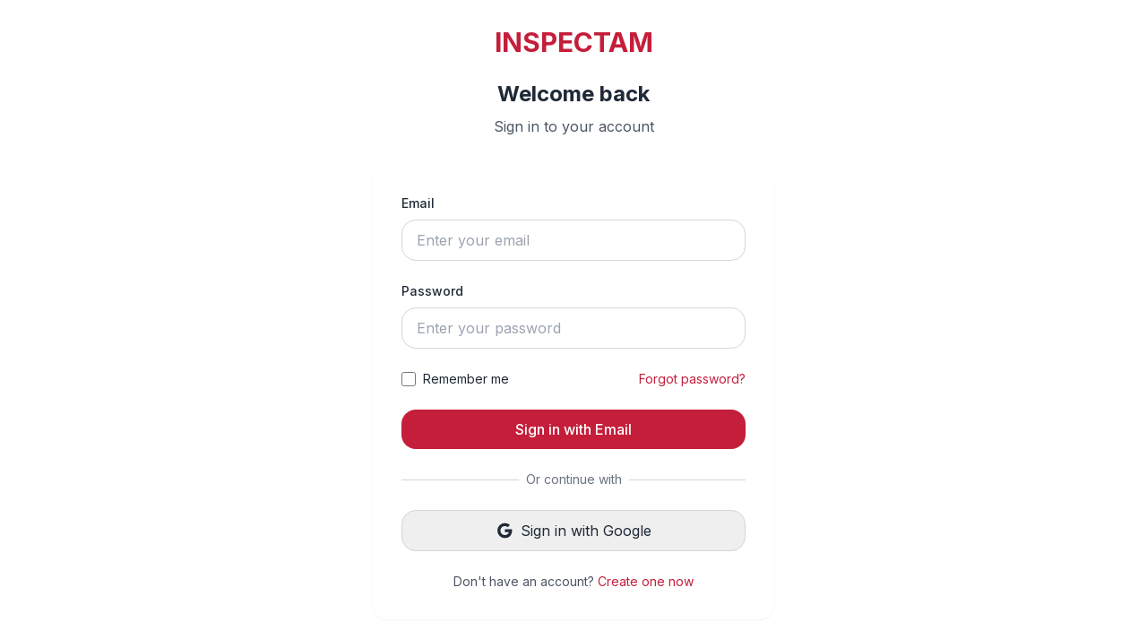

--- FILE ---
content_type: text/html; charset=utf-8
request_url: https://inspectaman.com/blog/
body_size: 462
content:
<!DOCTYPE html>
<html lang="en">
  <head>
    <meta charset="UTF-8">
    <meta name="viewport" content="width=device-width, initial-scale=1.0">
    <meta name="description" content="Professional factory inspection management platform. Get detailed reports, real-time updates, and expert insights for your manufacturing needs.">
    <meta name="theme-color" content="#FF0000">
    
    <!-- Open Graph / Social Media Meta Tags -->
    <meta property="og:type" content="website">
    <meta property="og:url" content="https://inspectam.com">
    <meta property="og:title" content="INSPECTAM - Factory Inspection Management">
    <meta property="og:description" content="Professional factory inspection management platform. Get detailed reports, real-time updates, and expert insights for your manufacturing needs.">
    
    <!-- Twitter Meta Tags -->
    <meta name="twitter:card" content="summary_large_image">
    <meta name="twitter:title" content="INSPECTAM - Factory Inspection Management">
    <meta name="twitter:description" content="Professional factory inspection management platform. Get detailed reports, real-time updates, and expert insights for your manufacturing needs.">
    
    <title>INSPECTAM - Factory Inspection Management</title>
    
    <!-- Preload fonts -->
    <link rel="preconnect" href="https://fonts.googleapis.com">
    <link rel="preconnect" href="https://fonts.gstatic.com" crossorigin>
    <link href="https://fonts.googleapis.com/css2?family=Inter:wght@400;500;600;700&display=swap" rel="stylesheet">
    
    <!-- Dark mode detection script -->
    <script>
      // Check for dark mode preference
      if (localStorage.theme === 'dark' || (!('theme' in localStorage) && window.matchMedia('(prefers-color-scheme: dark)').matches)) {
        document.documentElement.classList.add('dark')
      } else {
        document.documentElement.classList.remove('dark')
      }
    </script>

    <style>
      /* Apply font family immediately */
      body {
        font-family: 'Inter', system-ui, -apple-system, sans-serif;
      }
    </style>
    <script type="module" crossorigin src="/assets/index-3X4zJqSx.js"></script>
    <link rel="modulepreload" crossorigin href="/assets/vue-vendor-CzyXlUMN.js">
    <link rel="modulepreload" crossorigin href="/assets/firebase-DOX6VEYG.js">
    <link rel="modulepreload" crossorigin href="/assets/admin-ckbXkQib.js">
    <link rel="stylesheet" crossorigin href="/assets/admin-CvuDCKvi.css">
    <link rel="stylesheet" crossorigin href="/assets/index-DVhl3fSo.css">
  </head>
  <body>
    <div id="app"></div>
  </body>
</html>


--- FILE ---
content_type: text/css; charset=utf-8
request_url: https://inspectaman.com/assets/admin-CvuDCKvi.css
body_size: 101
content:
.btn[data-v-d94aa27a]{border-radius:1rem;padding:.75rem 1.5rem;font-weight:500;transition-property:all;transition-timing-function:cubic-bezier(.4,0,.2,1);transition-duration:.3s}.btn-primary[data-v-d94aa27a]{--tw-bg-opacity: 1;background-color:rgb(196 30 58 / var(--tw-bg-opacity, 1));--tw-text-opacity: 1;color:rgb(255 255 255 / var(--tw-text-opacity, 1));--tw-shadow: 0 1px 2px 0 rgb(0 0 0 / .05);--tw-shadow-colored: 0 1px 2px 0 var(--tw-shadow-color);box-shadow:var(--tw-ring-offset-shadow, 0 0 #0000),var(--tw-ring-shadow, 0 0 #0000),var(--tw-shadow)}.btn-primary[data-v-d94aa27a]:hover{--tw-bg-opacity: 1;background-color:rgb(183 28 28 / var(--tw-bg-opacity, 1));--tw-shadow: 0 10px 15px -3px rgb(0 0 0 / .1), 0 4px 6px -4px rgb(0 0 0 / .1);--tw-shadow-colored: 0 10px 15px -3px var(--tw-shadow-color), 0 4px 6px -4px var(--tw-shadow-color);box-shadow:var(--tw-ring-offset-shadow, 0 0 #0000),var(--tw-ring-shadow, 0 0 #0000),var(--tw-shadow)}.btn-outline[data-v-d94aa27a]{border-width:1px;--tw-border-opacity: 1;border-color:rgb(229 231 235 / var(--tw-border-opacity, 1));--tw-text-opacity: 1;color:rgb(55 65 81 / var(--tw-text-opacity, 1));--tw-shadow: 0 1px 2px 0 rgb(0 0 0 / .05);--tw-shadow-colored: 0 1px 2px 0 var(--tw-shadow-color);box-shadow:var(--tw-ring-offset-shadow, 0 0 #0000),var(--tw-ring-shadow, 0 0 #0000),var(--tw-shadow)}.btn-outline[data-v-d94aa27a]:hover{--tw-border-opacity: 1;border-color:rgb(196 30 58 / var(--tw-border-opacity, 1));--tw-text-opacity: 1;color:rgb(196 30 58 / var(--tw-text-opacity, 1));--tw-shadow: 0 10px 15px -3px rgb(0 0 0 / .1), 0 4px 6px -4px rgb(0 0 0 / .1);--tw-shadow-colored: 0 10px 15px -3px var(--tw-shadow-color), 0 4px 6px -4px var(--tw-shadow-color);box-shadow:var(--tw-ring-offset-shadow, 0 0 #0000),var(--tw-ring-shadow, 0 0 #0000),var(--tw-shadow)}.btn-outline[data-v-d94aa27a]:is(.dark *){--tw-border-opacity: 1;border-color:rgb(55 65 81 / var(--tw-border-opacity, 1));--tw-text-opacity: 1;color:rgb(209 213 219 / var(--tw-text-opacity, 1))}.btn-outline[data-v-d94aa27a]:hover:is(.dark *){--tw-border-opacity: 1;border-color:rgb(196 30 58 / var(--tw-border-opacity, 1));--tw-text-opacity: 1;color:rgb(196 30 58 / var(--tw-text-opacity, 1))}.btn-icon[data-v-d94aa27a]{display:flex;height:2.5rem;width:2.5rem;align-items:center;justify-content:center;border-radius:1rem;--tw-bg-opacity: 1;background-color:rgb(243 244 246 / var(--tw-bg-opacity, 1));--tw-text-opacity: 1;color:rgb(75 85 99 / var(--tw-text-opacity, 1));transition-property:all;transition-timing-function:cubic-bezier(.4,0,.2,1);transition-duration:.3s}.btn-icon[data-v-d94aa27a]:hover{--tw-bg-opacity: 1;background-color:rgb(229 231 235 / var(--tw-bg-opacity, 1))}.btn-icon[data-v-d94aa27a]:is(.dark *){--tw-bg-opacity: 1;background-color:rgb(45 55 72 / var(--tw-bg-opacity, 1));--tw-text-opacity: 1;color:rgb(156 163 175 / var(--tw-text-opacity, 1))}.btn-icon[data-v-d94aa27a]:hover:is(.dark *){--tw-bg-opacity: 1;background-color:rgb(55 65 81 / var(--tw-bg-opacity, 1))}.btn[data-v-abbc6679]{border-radius:1rem;padding:.75rem 1.5rem;font-weight:500;transition-property:all;transition-timing-function:cubic-bezier(.4,0,.2,1);transition-duration:.3s}.btn-primary[data-v-abbc6679]{--tw-bg-opacity: 1;background-color:rgb(196 30 58 / var(--tw-bg-opacity, 1));--tw-text-opacity: 1;color:rgb(255 255 255 / var(--tw-text-opacity, 1));--tw-shadow: 0 1px 2px 0 rgb(0 0 0 / .05);--tw-shadow-colored: 0 1px 2px 0 var(--tw-shadow-color);box-shadow:var(--tw-ring-offset-shadow, 0 0 #0000),var(--tw-ring-shadow, 0 0 #0000),var(--tw-shadow)}.btn-primary[data-v-abbc6679]:hover{--tw-bg-opacity: 1;background-color:rgb(183 28 28 / var(--tw-bg-opacity, 1));--tw-shadow: 0 10px 15px -3px rgb(0 0 0 / .1), 0 4px 6px -4px rgb(0 0 0 / .1);--tw-shadow-colored: 0 10px 15px -3px var(--tw-shadow-color), 0 4px 6px -4px var(--tw-shadow-color);box-shadow:var(--tw-ring-offset-shadow, 0 0 #0000),var(--tw-ring-shadow, 0 0 #0000),var(--tw-shadow)}.btn-outline[data-v-abbc6679]{border-width:1px;--tw-border-opacity: 1;border-color:rgb(229 231 235 / var(--tw-border-opacity, 1));--tw-text-opacity: 1;color:rgb(55 65 81 / var(--tw-text-opacity, 1));--tw-shadow: 0 1px 2px 0 rgb(0 0 0 / .05);--tw-shadow-colored: 0 1px 2px 0 var(--tw-shadow-color);box-shadow:var(--tw-ring-offset-shadow, 0 0 #0000),var(--tw-ring-shadow, 0 0 #0000),var(--tw-shadow)}.btn-outline[data-v-abbc6679]:hover{--tw-border-opacity: 1;border-color:rgb(196 30 58 / var(--tw-border-opacity, 1));--tw-text-opacity: 1;color:rgb(196 30 58 / var(--tw-text-opacity, 1));--tw-shadow: 0 10px 15px -3px rgb(0 0 0 / .1), 0 4px 6px -4px rgb(0 0 0 / .1);--tw-shadow-colored: 0 10px 15px -3px var(--tw-shadow-color), 0 4px 6px -4px var(--tw-shadow-color);box-shadow:var(--tw-ring-offset-shadow, 0 0 #0000),var(--tw-ring-shadow, 0 0 #0000),var(--tw-shadow)}.btn-outline[data-v-abbc6679]:is(.dark *){--tw-border-opacity: 1;border-color:rgb(55 65 81 / var(--tw-border-opacity, 1));--tw-text-opacity: 1;color:rgb(209 213 219 / var(--tw-text-opacity, 1))}.btn-outline[data-v-abbc6679]:hover:is(.dark *){--tw-border-opacity: 1;border-color:rgb(196 30 58 / var(--tw-border-opacity, 1));--tw-text-opacity: 1;color:rgb(196 30 58 / var(--tw-text-opacity, 1))}.btn-icon[data-v-abbc6679]{display:flex;height:2.5rem;width:2.5rem;align-items:center;justify-content:center;border-radius:1rem;--tw-bg-opacity: 1;background-color:rgb(243 244 246 / var(--tw-bg-opacity, 1));--tw-text-opacity: 1;color:rgb(75 85 99 / var(--tw-text-opacity, 1));transition-property:all;transition-timing-function:cubic-bezier(.4,0,.2,1);transition-duration:.3s}.btn-icon[data-v-abbc6679]:hover{--tw-bg-opacity: 1;background-color:rgb(229 231 235 / var(--tw-bg-opacity, 1))}.btn-icon[data-v-abbc6679]:is(.dark *){--tw-bg-opacity: 1;background-color:rgb(45 55 72 / var(--tw-bg-opacity, 1));--tw-text-opacity: 1;color:rgb(156 163 175 / var(--tw-text-opacity, 1))}.btn-icon[data-v-abbc6679]:hover:is(.dark *){--tw-bg-opacity: 1;background-color:rgb(55 65 81 / var(--tw-bg-opacity, 1))}


--- FILE ---
content_type: text/javascript; charset=utf-8
request_url: https://inspectaman.com/assets/firebase-DOX6VEYG.js
body_size: 114165
content:
var Yc={};/**
 * @license
 * Copyright 2017 Google LLC
 *
 * Licensed under the Apache License, Version 2.0 (the "License");
 * you may not use this file except in compliance with the License.
 * You may obtain a copy of the License at
 *
 *   http://www.apache.org/licenses/LICENSE-2.0
 *
 * Unless required by applicable law or agreed to in writing, software
 * distributed under the License is distributed on an "AS IS" BASIS,
 * WITHOUT WARRANTIES OR CONDITIONS OF ANY KIND, either express or implied.
 * See the License for the specific language governing permissions and
 * limitations under the License.
 */const Kl=function(n){const e=[];let t=0;for(let r=0;r<n.length;r++){let s=n.charCodeAt(r);s<128?e[t++]=s:s<2048?(e[t++]=s>>6|192,e[t++]=s&63|128):(s&64512)===55296&&r+1<n.length&&(n.charCodeAt(r+1)&64512)===56320?(s=65536+((s&1023)<<10)+(n.charCodeAt(++r)&1023),e[t++]=s>>18|240,e[t++]=s>>12&63|128,e[t++]=s>>6&63|128,e[t++]=s&63|128):(e[t++]=s>>12|224,e[t++]=s>>6&63|128,e[t++]=s&63|128)}return e},wg=function(n){const e=[];let t=0,r=0;for(;t<n.length;){const s=n[t++];if(s<128)e[r++]=String.fromCharCode(s);else if(s>191&&s<224){const i=n[t++];e[r++]=String.fromCharCode((s&31)<<6|i&63)}else if(s>239&&s<365){const i=n[t++],o=n[t++],a=n[t++],c=((s&7)<<18|(i&63)<<12|(o&63)<<6|a&63)-65536;e[r++]=String.fromCharCode(55296+(c>>10)),e[r++]=String.fromCharCode(56320+(c&1023))}else{const i=n[t++],o=n[t++];e[r++]=String.fromCharCode((s&15)<<12|(i&63)<<6|o&63)}}return e.join("")},Hl={byteToCharMap_:null,charToByteMap_:null,byteToCharMapWebSafe_:null,charToByteMapWebSafe_:null,ENCODED_VALS_BASE:"ABCDEFGHIJKLMNOPQRSTUVWXYZabcdefghijklmnopqrstuvwxyz0123456789",get ENCODED_VALS(){return this.ENCODED_VALS_BASE+"+/="},get ENCODED_VALS_WEBSAFE(){return this.ENCODED_VALS_BASE+"-_."},HAS_NATIVE_SUPPORT:typeof atob=="function",encodeByteArray(n,e){if(!Array.isArray(n))throw Error("encodeByteArray takes an array as a parameter");this.init_();const t=e?this.byteToCharMapWebSafe_:this.byteToCharMap_,r=[];for(let s=0;s<n.length;s+=3){const i=n[s],o=s+1<n.length,a=o?n[s+1]:0,c=s+2<n.length,u=c?n[s+2]:0,l=i>>2,h=(i&3)<<4|a>>4;let d=(a&15)<<2|u>>6,p=u&63;c||(p=64,o||(d=64)),r.push(t[l],t[h],t[d],t[p])}return r.join("")},encodeString(n,e){return this.HAS_NATIVE_SUPPORT&&!e?btoa(n):this.encodeByteArray(Kl(n),e)},decodeString(n,e){return this.HAS_NATIVE_SUPPORT&&!e?atob(n):wg(this.decodeStringToByteArray(n,e))},decodeStringToByteArray(n,e){this.init_();const t=e?this.charToByteMapWebSafe_:this.charToByteMap_,r=[];for(let s=0;s<n.length;){const i=t[n.charAt(s++)],a=s<n.length?t[n.charAt(s)]:0;++s;const u=s<n.length?t[n.charAt(s)]:64;++s;const h=s<n.length?t[n.charAt(s)]:64;if(++s,i==null||a==null||u==null||h==null)throw new _g;const d=i<<2|a>>4;if(r.push(d),u!==64){const p=a<<4&240|u>>2;if(r.push(p),h!==64){const y=u<<6&192|h;r.push(y)}}}return r},init_(){if(!this.byteToCharMap_){this.byteToCharMap_={},this.charToByteMap_={},this.byteToCharMapWebSafe_={},this.charToByteMapWebSafe_={};for(let n=0;n<this.ENCODED_VALS.length;n++)this.byteToCharMap_[n]=this.ENCODED_VALS.charAt(n),this.charToByteMap_[this.byteToCharMap_[n]]=n,this.byteToCharMapWebSafe_[n]=this.ENCODED_VALS_WEBSAFE.charAt(n),this.charToByteMapWebSafe_[this.byteToCharMapWebSafe_[n]]=n,n>=this.ENCODED_VALS_BASE.length&&(this.charToByteMap_[this.ENCODED_VALS_WEBSAFE.charAt(n)]=n,this.charToByteMapWebSafe_[this.ENCODED_VALS.charAt(n)]=n)}}};class _g extends Error{constructor(){super(...arguments),this.name="DecodeBase64StringError"}}const Ig=function(n){const e=Kl(n);return Hl.encodeByteArray(e,!0)},qs=function(n){return Ig(n).replace(/\./g,"")},Wl=function(n){try{return Hl.decodeString(n,!0)}catch(e){console.error("base64Decode failed: ",e)}return null};/**
 * @license
 * Copyright 2022 Google LLC
 *
 * Licensed under the Apache License, Version 2.0 (the "License");
 * you may not use this file except in compliance with the License.
 * You may obtain a copy of the License at
 *
 *   http://www.apache.org/licenses/LICENSE-2.0
 *
 * Unless required by applicable law or agreed to in writing, software
 * distributed under the License is distributed on an "AS IS" BASIS,
 * WITHOUT WARRANTIES OR CONDITIONS OF ANY KIND, either express or implied.
 * See the License for the specific language governing permissions and
 * limitations under the License.
 */function Eg(){if(typeof self<"u")return self;if(typeof window<"u")return window;if(typeof global<"u")return global;throw new Error("Unable to locate global object.")}/**
 * @license
 * Copyright 2022 Google LLC
 *
 * Licensed under the Apache License, Version 2.0 (the "License");
 * you may not use this file except in compliance with the License.
 * You may obtain a copy of the License at
 *
 *   http://www.apache.org/licenses/LICENSE-2.0
 *
 * Unless required by applicable law or agreed to in writing, software
 * distributed under the License is distributed on an "AS IS" BASIS,
 * WITHOUT WARRANTIES OR CONDITIONS OF ANY KIND, either express or implied.
 * See the License for the specific language governing permissions and
 * limitations under the License.
 */const Tg=()=>Eg().__FIREBASE_DEFAULTS__,bg=()=>{if(typeof process>"u"||typeof Yc>"u")return;const n=Yc.__FIREBASE_DEFAULTS__;if(n)return JSON.parse(n)},Sg=()=>{if(typeof document>"u")return;let n;try{n=document.cookie.match(/__FIREBASE_DEFAULTS__=([^;]+)/)}catch{return}const e=n&&Wl(n[1]);return e&&JSON.parse(e)},yi=()=>{try{return Tg()||bg()||Sg()}catch(n){console.info(`Unable to get __FIREBASE_DEFAULTS__ due to: ${n}`);return}},Ql=n=>{var e,t;return(t=(e=yi())===null||e===void 0?void 0:e.emulatorHosts)===null||t===void 0?void 0:t[n]},Cg=n=>{const e=Ql(n);if(!e)return;const t=e.lastIndexOf(":");if(t<=0||t+1===e.length)throw new Error(`Invalid host ${e} with no separate hostname and port!`);const r=parseInt(e.substring(t+1),10);return e[0]==="["?[e.substring(1,t-1),r]:[e.substring(0,t),r]},Xl=()=>{var n;return(n=yi())===null||n===void 0?void 0:n.config},Yl=n=>{var e;return(e=yi())===null||e===void 0?void 0:e[`_${n}`]};/**
 * @license
 * Copyright 2017 Google LLC
 *
 * Licensed under the Apache License, Version 2.0 (the "License");
 * you may not use this file except in compliance with the License.
 * You may obtain a copy of the License at
 *
 *   http://www.apache.org/licenses/LICENSE-2.0
 *
 * Unless required by applicable law or agreed to in writing, software
 * distributed under the License is distributed on an "AS IS" BASIS,
 * WITHOUT WARRANTIES OR CONDITIONS OF ANY KIND, either express or implied.
 * See the License for the specific language governing permissions and
 * limitations under the License.
 */class kg{constructor(){this.reject=()=>{},this.resolve=()=>{},this.promise=new Promise((e,t)=>{this.resolve=e,this.reject=t})}wrapCallback(e){return(t,r)=>{t?this.reject(t):this.resolve(r),typeof e=="function"&&(this.promise.catch(()=>{}),e.length===1?e(t):e(t,r))}}}/**
 * @license
 * Copyright 2021 Google LLC
 *
 * Licensed under the Apache License, Version 2.0 (the "License");
 * you may not use this file except in compliance with the License.
 * You may obtain a copy of the License at
 *
 *   http://www.apache.org/licenses/LICENSE-2.0
 *
 * Unless required by applicable law or agreed to in writing, software
 * distributed under the License is distributed on an "AS IS" BASIS,
 * WITHOUT WARRANTIES OR CONDITIONS OF ANY KIND, either express or implied.
 * See the License for the specific language governing permissions and
 * limitations under the License.
 */function Jl(n,e){if(n.uid)throw new Error('The "uid" field is no longer supported by mockUserToken. Please use "sub" instead for Firebase Auth User ID.');const t={alg:"none",type:"JWT"},r=e||"demo-project",s=n.iat||0,i=n.sub||n.user_id;if(!i)throw new Error("mockUserToken must contain 'sub' or 'user_id' field!");const o=Object.assign({iss:`https://securetoken.google.com/${r}`,aud:r,iat:s,exp:s+3600,auth_time:s,sub:i,user_id:i,firebase:{sign_in_provider:"custom",identities:{}}},n);return[qs(JSON.stringify(t)),qs(JSON.stringify(o)),""].join(".")}/**
 * @license
 * Copyright 2017 Google LLC
 *
 * Licensed under the Apache License, Version 2.0 (the "License");
 * you may not use this file except in compliance with the License.
 * You may obtain a copy of the License at
 *
 *   http://www.apache.org/licenses/LICENSE-2.0
 *
 * Unless required by applicable law or agreed to in writing, software
 * distributed under the License is distributed on an "AS IS" BASIS,
 * WITHOUT WARRANTIES OR CONDITIONS OF ANY KIND, either express or implied.
 * See the License for the specific language governing permissions and
 * limitations under the License.
 */function re(){return typeof navigator<"u"&&typeof navigator.userAgent=="string"?navigator.userAgent:""}function Ag(){return typeof window<"u"&&!!(window.cordova||window.phonegap||window.PhoneGap)&&/ios|iphone|ipod|ipad|android|blackberry|iemobile/i.test(re())}function Zl(){var n;const e=(n=yi())===null||n===void 0?void 0:n.forceEnvironment;if(e==="node")return!0;if(e==="browser")return!1;try{return Object.prototype.toString.call(global.process)==="[object process]"}catch{return!1}}function Dg(){const n=typeof chrome=="object"?chrome.runtime:typeof browser=="object"?browser.runtime:void 0;return typeof n=="object"&&n.id!==void 0}function Rg(){return typeof navigator=="object"&&navigator.product==="ReactNative"}function Ng(){const n=re();return n.indexOf("MSIE ")>=0||n.indexOf("Trident/")>=0}function xg(){return!Zl()&&navigator.userAgent.includes("Safari")&&!navigator.userAgent.includes("Chrome")}function eh(){try{return typeof indexedDB=="object"}catch{return!1}}function Og(){return new Promise((n,e)=>{try{let t=!0;const r="validate-browser-context-for-indexeddb-analytics-module",s=self.indexedDB.open(r);s.onsuccess=()=>{s.result.close(),t||self.indexedDB.deleteDatabase(r),n(!0)},s.onupgradeneeded=()=>{t=!1},s.onerror=()=>{var i;e(((i=s.error)===null||i===void 0?void 0:i.message)||"")}}catch(t){e(t)}})}/**
 * @license
 * Copyright 2017 Google LLC
 *
 * Licensed under the Apache License, Version 2.0 (the "License");
 * you may not use this file except in compliance with the License.
 * You may obtain a copy of the License at
 *
 *   http://www.apache.org/licenses/LICENSE-2.0
 *
 * Unless required by applicable law or agreed to in writing, software
 * distributed under the License is distributed on an "AS IS" BASIS,
 * WITHOUT WARRANTIES OR CONDITIONS OF ANY KIND, either express or implied.
 * See the License for the specific language governing permissions and
 * limitations under the License.
 */const Pg="FirebaseError";class Qe extends Error{constructor(e,t,r){super(t),this.code=e,this.customData=r,this.name=Pg,Object.setPrototypeOf(this,Qe.prototype),Error.captureStackTrace&&Error.captureStackTrace(this,Wr.prototype.create)}}class Wr{constructor(e,t,r){this.service=e,this.serviceName=t,this.errors=r}create(e,...t){const r=t[0]||{},s=`${this.service}/${e}`,i=this.errors[e],o=i?Mg(i,r):"Error",a=`${this.serviceName}: ${o} (${s}).`;return new Qe(s,a,r)}}function Mg(n,e){return n.replace(Lg,(t,r)=>{const s=e[r];return s!=null?String(s):`<${r}?>`})}const Lg=/\{\$([^}]+)}/g;function Ug(n){for(const e in n)if(Object.prototype.hasOwnProperty.call(n,e))return!1;return!0}function kr(n,e){if(n===e)return!0;const t=Object.keys(n),r=Object.keys(e);for(const s of t){if(!r.includes(s))return!1;const i=n[s],o=e[s];if(Jc(i)&&Jc(o)){if(!kr(i,o))return!1}else if(i!==o)return!1}for(const s of r)if(!t.includes(s))return!1;return!0}function Jc(n){return n!==null&&typeof n=="object"}/**
 * @license
 * Copyright 2017 Google LLC
 *
 * Licensed under the Apache License, Version 2.0 (the "License");
 * you may not use this file except in compliance with the License.
 * You may obtain a copy of the License at
 *
 *   http://www.apache.org/licenses/LICENSE-2.0
 *
 * Unless required by applicable law or agreed to in writing, software
 * distributed under the License is distributed on an "AS IS" BASIS,
 * WITHOUT WARRANTIES OR CONDITIONS OF ANY KIND, either express or implied.
 * See the License for the specific language governing permissions and
 * limitations under the License.
 */function Qr(n){const e=[];for(const[t,r]of Object.entries(n))Array.isArray(r)?r.forEach(s=>{e.push(encodeURIComponent(t)+"="+encodeURIComponent(s))}):e.push(encodeURIComponent(t)+"="+encodeURIComponent(r));return e.length?"&"+e.join("&"):""}function hr(n){const e={};return n.replace(/^\?/,"").split("&").forEach(r=>{if(r){const[s,i]=r.split("=");e[decodeURIComponent(s)]=decodeURIComponent(i)}}),e}function dr(n){const e=n.indexOf("?");if(!e)return"";const t=n.indexOf("#",e);return n.substring(e,t>0?t:void 0)}function Fg(n,e){const t=new Vg(n,e);return t.subscribe.bind(t)}class Vg{constructor(e,t){this.observers=[],this.unsubscribes=[],this.observerCount=0,this.task=Promise.resolve(),this.finalized=!1,this.onNoObservers=t,this.task.then(()=>{e(this)}).catch(r=>{this.error(r)})}next(e){this.forEachObserver(t=>{t.next(e)})}error(e){this.forEachObserver(t=>{t.error(e)}),this.close(e)}complete(){this.forEachObserver(e=>{e.complete()}),this.close()}subscribe(e,t,r){let s;if(e===void 0&&t===void 0&&r===void 0)throw new Error("Missing Observer.");Bg(e,["next","error","complete"])?s=e:s={next:e,error:t,complete:r},s.next===void 0&&(s.next=ho),s.error===void 0&&(s.error=ho),s.complete===void 0&&(s.complete=ho);const i=this.unsubscribeOne.bind(this,this.observers.length);return this.finalized&&this.task.then(()=>{try{this.finalError?s.error(this.finalError):s.complete()}catch{}}),this.observers.push(s),i}unsubscribeOne(e){this.observers===void 0||this.observers[e]===void 0||(delete this.observers[e],this.observerCount-=1,this.observerCount===0&&this.onNoObservers!==void 0&&this.onNoObservers(this))}forEachObserver(e){if(!this.finalized)for(let t=0;t<this.observers.length;t++)this.sendOne(t,e)}sendOne(e,t){this.task.then(()=>{if(this.observers!==void 0&&this.observers[e]!==void 0)try{t(this.observers[e])}catch(r){typeof console<"u"&&console.error&&console.error(r)}})}close(e){this.finalized||(this.finalized=!0,e!==void 0&&(this.finalError=e),this.task.then(()=>{this.observers=void 0,this.onNoObservers=void 0}))}}function Bg(n,e){if(typeof n!="object"||n===null)return!1;for(const t of e)if(t in n&&typeof n[t]=="function")return!0;return!1}function ho(){}/**
 * @license
 * Copyright 2021 Google LLC
 *
 * Licensed under the Apache License, Version 2.0 (the "License");
 * you may not use this file except in compliance with the License.
 * You may obtain a copy of the License at
 *
 *   http://www.apache.org/licenses/LICENSE-2.0
 *
 * Unless required by applicable law or agreed to in writing, software
 * distributed under the License is distributed on an "AS IS" BASIS,
 * WITHOUT WARRANTIES OR CONDITIONS OF ANY KIND, either express or implied.
 * See the License for the specific language governing permissions and
 * limitations under the License.
 */function W(n){return n&&n._delegate?n._delegate:n}class _t{constructor(e,t,r){this.name=e,this.instanceFactory=t,this.type=r,this.multipleInstances=!1,this.serviceProps={},this.instantiationMode="LAZY",this.onInstanceCreated=null}setInstantiationMode(e){return this.instantiationMode=e,this}setMultipleInstances(e){return this.multipleInstances=e,this}setServiceProps(e){return this.serviceProps=e,this}setInstanceCreatedCallback(e){return this.onInstanceCreated=e,this}}/**
 * @license
 * Copyright 2019 Google LLC
 *
 * Licensed under the Apache License, Version 2.0 (the "License");
 * you may not use this file except in compliance with the License.
 * You may obtain a copy of the License at
 *
 *   http://www.apache.org/licenses/LICENSE-2.0
 *
 * Unless required by applicable law or agreed to in writing, software
 * distributed under the License is distributed on an "AS IS" BASIS,
 * WITHOUT WARRANTIES OR CONDITIONS OF ANY KIND, either express or implied.
 * See the License for the specific language governing permissions and
 * limitations under the License.
 */const Pt="[DEFAULT]";/**
 * @license
 * Copyright 2019 Google LLC
 *
 * Licensed under the Apache License, Version 2.0 (the "License");
 * you may not use this file except in compliance with the License.
 * You may obtain a copy of the License at
 *
 *   http://www.apache.org/licenses/LICENSE-2.0
 *
 * Unless required by applicable law or agreed to in writing, software
 * distributed under the License is distributed on an "AS IS" BASIS,
 * WITHOUT WARRANTIES OR CONDITIONS OF ANY KIND, either express or implied.
 * See the License for the specific language governing permissions and
 * limitations under the License.
 */class $g{constructor(e,t){this.name=e,this.container=t,this.component=null,this.instances=new Map,this.instancesDeferred=new Map,this.instancesOptions=new Map,this.onInitCallbacks=new Map}get(e){const t=this.normalizeInstanceIdentifier(e);if(!this.instancesDeferred.has(t)){const r=new kg;if(this.instancesDeferred.set(t,r),this.isInitialized(t)||this.shouldAutoInitialize())try{const s=this.getOrInitializeService({instanceIdentifier:t});s&&r.resolve(s)}catch{}}return this.instancesDeferred.get(t).promise}getImmediate(e){var t;const r=this.normalizeInstanceIdentifier(e==null?void 0:e.identifier),s=(t=e==null?void 0:e.optional)!==null&&t!==void 0?t:!1;if(this.isInitialized(r)||this.shouldAutoInitialize())try{return this.getOrInitializeService({instanceIdentifier:r})}catch(i){if(s)return null;throw i}else{if(s)return null;throw Error(`Service ${this.name} is not available`)}}getComponent(){return this.component}setComponent(e){if(e.name!==this.name)throw Error(`Mismatching Component ${e.name} for Provider ${this.name}.`);if(this.component)throw Error(`Component for ${this.name} has already been provided`);if(this.component=e,!!this.shouldAutoInitialize()){if(jg(e))try{this.getOrInitializeService({instanceIdentifier:Pt})}catch{}for(const[t,r]of this.instancesDeferred.entries()){const s=this.normalizeInstanceIdentifier(t);try{const i=this.getOrInitializeService({instanceIdentifier:s});r.resolve(i)}catch{}}}}clearInstance(e=Pt){this.instancesDeferred.delete(e),this.instancesOptions.delete(e),this.instances.delete(e)}async delete(){const e=Array.from(this.instances.values());await Promise.all([...e.filter(t=>"INTERNAL"in t).map(t=>t.INTERNAL.delete()),...e.filter(t=>"_delete"in t).map(t=>t._delete())])}isComponentSet(){return this.component!=null}isInitialized(e=Pt){return this.instances.has(e)}getOptions(e=Pt){return this.instancesOptions.get(e)||{}}initialize(e={}){const{options:t={}}=e,r=this.normalizeInstanceIdentifier(e.instanceIdentifier);if(this.isInitialized(r))throw Error(`${this.name}(${r}) has already been initialized`);if(!this.isComponentSet())throw Error(`Component ${this.name} has not been registered yet`);const s=this.getOrInitializeService({instanceIdentifier:r,options:t});for(const[i,o]of this.instancesDeferred.entries()){const a=this.normalizeInstanceIdentifier(i);r===a&&o.resolve(s)}return s}onInit(e,t){var r;const s=this.normalizeInstanceIdentifier(t),i=(r=this.onInitCallbacks.get(s))!==null&&r!==void 0?r:new Set;i.add(e),this.onInitCallbacks.set(s,i);const o=this.instances.get(s);return o&&e(o,s),()=>{i.delete(e)}}invokeOnInitCallbacks(e,t){const r=this.onInitCallbacks.get(t);if(r)for(const s of r)try{s(e,t)}catch{}}getOrInitializeService({instanceIdentifier:e,options:t={}}){let r=this.instances.get(e);if(!r&&this.component&&(r=this.component.instanceFactory(this.container,{instanceIdentifier:qg(e),options:t}),this.instances.set(e,r),this.instancesOptions.set(e,t),this.invokeOnInitCallbacks(r,e),this.component.onInstanceCreated))try{this.component.onInstanceCreated(this.container,e,r)}catch{}return r||null}normalizeInstanceIdentifier(e=Pt){return this.component?this.component.multipleInstances?e:Pt:e}shouldAutoInitialize(){return!!this.component&&this.component.instantiationMode!=="EXPLICIT"}}function qg(n){return n===Pt?void 0:n}function jg(n){return n.instantiationMode==="EAGER"}/**
 * @license
 * Copyright 2019 Google LLC
 *
 * Licensed under the Apache License, Version 2.0 (the "License");
 * you may not use this file except in compliance with the License.
 * You may obtain a copy of the License at
 *
 *   http://www.apache.org/licenses/LICENSE-2.0
 *
 * Unless required by applicable law or agreed to in writing, software
 * distributed under the License is distributed on an "AS IS" BASIS,
 * WITHOUT WARRANTIES OR CONDITIONS OF ANY KIND, either express or implied.
 * See the License for the specific language governing permissions and
 * limitations under the License.
 */class zg{constructor(e){this.name=e,this.providers=new Map}addComponent(e){const t=this.getProvider(e.name);if(t.isComponentSet())throw new Error(`Component ${e.name} has already been registered with ${this.name}`);t.setComponent(e)}addOrOverwriteComponent(e){this.getProvider(e.name).isComponentSet()&&this.providers.delete(e.name),this.addComponent(e)}getProvider(e){if(this.providers.has(e))return this.providers.get(e);const t=new $g(e,this);return this.providers.set(e,t),t}getProviders(){return Array.from(this.providers.values())}}/**
 * @license
 * Copyright 2017 Google LLC
 *
 * Licensed under the Apache License, Version 2.0 (the "License");
 * you may not use this file except in compliance with the License.
 * You may obtain a copy of the License at
 *
 *   http://www.apache.org/licenses/LICENSE-2.0
 *
 * Unless required by applicable law or agreed to in writing, software
 * distributed under the License is distributed on an "AS IS" BASIS,
 * WITHOUT WARRANTIES OR CONDITIONS OF ANY KIND, either express or implied.
 * See the License for the specific language governing permissions and
 * limitations under the License.
 */var F;(function(n){n[n.DEBUG=0]="DEBUG",n[n.VERBOSE=1]="VERBOSE",n[n.INFO=2]="INFO",n[n.WARN=3]="WARN",n[n.ERROR=4]="ERROR",n[n.SILENT=5]="SILENT"})(F||(F={}));const Gg={debug:F.DEBUG,verbose:F.VERBOSE,info:F.INFO,warn:F.WARN,error:F.ERROR,silent:F.SILENT},Kg=F.INFO,Hg={[F.DEBUG]:"log",[F.VERBOSE]:"log",[F.INFO]:"info",[F.WARN]:"warn",[F.ERROR]:"error"},Wg=(n,e,...t)=>{if(e<n.logLevel)return;const r=new Date().toISOString(),s=Hg[e];if(s)console[s](`[${r}]  ${n.name}:`,...t);else throw new Error(`Attempted to log a message with an invalid logType (value: ${e})`)};class Aa{constructor(e){this.name=e,this._logLevel=Kg,this._logHandler=Wg,this._userLogHandler=null}get logLevel(){return this._logLevel}set logLevel(e){if(!(e in F))throw new TypeError(`Invalid value "${e}" assigned to \`logLevel\``);this._logLevel=e}setLogLevel(e){this._logLevel=typeof e=="string"?Gg[e]:e}get logHandler(){return this._logHandler}set logHandler(e){if(typeof e!="function")throw new TypeError("Value assigned to `logHandler` must be a function");this._logHandler=e}get userLogHandler(){return this._userLogHandler}set userLogHandler(e){this._userLogHandler=e}debug(...e){this._userLogHandler&&this._userLogHandler(this,F.DEBUG,...e),this._logHandler(this,F.DEBUG,...e)}log(...e){this._userLogHandler&&this._userLogHandler(this,F.VERBOSE,...e),this._logHandler(this,F.VERBOSE,...e)}info(...e){this._userLogHandler&&this._userLogHandler(this,F.INFO,...e),this._logHandler(this,F.INFO,...e)}warn(...e){this._userLogHandler&&this._userLogHandler(this,F.WARN,...e),this._logHandler(this,F.WARN,...e)}error(...e){this._userLogHandler&&this._userLogHandler(this,F.ERROR,...e),this._logHandler(this,F.ERROR,...e)}}const Qg=(n,e)=>e.some(t=>n instanceof t);let Zc,eu;function Xg(){return Zc||(Zc=[IDBDatabase,IDBObjectStore,IDBIndex,IDBCursor,IDBTransaction])}function Yg(){return eu||(eu=[IDBCursor.prototype.advance,IDBCursor.prototype.continue,IDBCursor.prototype.continuePrimaryKey])}const th=new WeakMap,Vo=new WeakMap,nh=new WeakMap,fo=new WeakMap,Da=new WeakMap;function Jg(n){const e=new Promise((t,r)=>{const s=()=>{n.removeEventListener("success",i),n.removeEventListener("error",o)},i=()=>{t(vt(n.result)),s()},o=()=>{r(n.error),s()};n.addEventListener("success",i),n.addEventListener("error",o)});return e.then(t=>{t instanceof IDBCursor&&th.set(t,n)}).catch(()=>{}),Da.set(e,n),e}function Zg(n){if(Vo.has(n))return;const e=new Promise((t,r)=>{const s=()=>{n.removeEventListener("complete",i),n.removeEventListener("error",o),n.removeEventListener("abort",o)},i=()=>{t(),s()},o=()=>{r(n.error||new DOMException("AbortError","AbortError")),s()};n.addEventListener("complete",i),n.addEventListener("error",o),n.addEventListener("abort",o)});Vo.set(n,e)}let Bo={get(n,e,t){if(n instanceof IDBTransaction){if(e==="done")return Vo.get(n);if(e==="objectStoreNames")return n.objectStoreNames||nh.get(n);if(e==="store")return t.objectStoreNames[1]?void 0:t.objectStore(t.objectStoreNames[0])}return vt(n[e])},set(n,e,t){return n[e]=t,!0},has(n,e){return n instanceof IDBTransaction&&(e==="done"||e==="store")?!0:e in n}};function em(n){Bo=n(Bo)}function tm(n){return n===IDBDatabase.prototype.transaction&&!("objectStoreNames"in IDBTransaction.prototype)?function(e,...t){const r=n.call(po(this),e,...t);return nh.set(r,e.sort?e.sort():[e]),vt(r)}:Yg().includes(n)?function(...e){return n.apply(po(this),e),vt(th.get(this))}:function(...e){return vt(n.apply(po(this),e))}}function nm(n){return typeof n=="function"?tm(n):(n instanceof IDBTransaction&&Zg(n),Qg(n,Xg())?new Proxy(n,Bo):n)}function vt(n){if(n instanceof IDBRequest)return Jg(n);if(fo.has(n))return fo.get(n);const e=nm(n);return e!==n&&(fo.set(n,e),Da.set(e,n)),e}const po=n=>Da.get(n);function rm(n,e,{blocked:t,upgrade:r,blocking:s,terminated:i}={}){const o=indexedDB.open(n,e),a=vt(o);return r&&o.addEventListener("upgradeneeded",c=>{r(vt(o.result),c.oldVersion,c.newVersion,vt(o.transaction),c)}),t&&o.addEventListener("blocked",c=>t(c.oldVersion,c.newVersion,c)),a.then(c=>{i&&c.addEventListener("close",()=>i()),s&&c.addEventListener("versionchange",u=>s(u.oldVersion,u.newVersion,u))}).catch(()=>{}),a}const sm=["get","getKey","getAll","getAllKeys","count"],im=["put","add","delete","clear"],go=new Map;function tu(n,e){if(!(n instanceof IDBDatabase&&!(e in n)&&typeof e=="string"))return;if(go.get(e))return go.get(e);const t=e.replace(/FromIndex$/,""),r=e!==t,s=im.includes(t);if(!(t in(r?IDBIndex:IDBObjectStore).prototype)||!(s||sm.includes(t)))return;const i=async function(o,...a){const c=this.transaction(o,s?"readwrite":"readonly");let u=c.store;return r&&(u=u.index(a.shift())),(await Promise.all([u[t](...a),s&&c.done]))[0]};return go.set(e,i),i}em(n=>({...n,get:(e,t,r)=>tu(e,t)||n.get(e,t,r),has:(e,t)=>!!tu(e,t)||n.has(e,t)}));/**
 * @license
 * Copyright 2019 Google LLC
 *
 * Licensed under the Apache License, Version 2.0 (the "License");
 * you may not use this file except in compliance with the License.
 * You may obtain a copy of the License at
 *
 *   http://www.apache.org/licenses/LICENSE-2.0
 *
 * Unless required by applicable law or agreed to in writing, software
 * distributed under the License is distributed on an "AS IS" BASIS,
 * WITHOUT WARRANTIES OR CONDITIONS OF ANY KIND, either express or implied.
 * See the License for the specific language governing permissions and
 * limitations under the License.
 */class om{constructor(e){this.container=e}getPlatformInfoString(){return this.container.getProviders().map(t=>{if(am(t)){const r=t.getImmediate();return`${r.library}/${r.version}`}else return null}).filter(t=>t).join(" ")}}function am(n){const e=n.getComponent();return(e==null?void 0:e.type)==="VERSION"}const $o="@firebase/app",nu="0.9.13";/**
 * @license
 * Copyright 2019 Google LLC
 *
 * Licensed under the Apache License, Version 2.0 (the "License");
 * you may not use this file except in compliance with the License.
 * You may obtain a copy of the License at
 *
 *   http://www.apache.org/licenses/LICENSE-2.0
 *
 * Unless required by applicable law or agreed to in writing, software
 * distributed under the License is distributed on an "AS IS" BASIS,
 * WITHOUT WARRANTIES OR CONDITIONS OF ANY KIND, either express or implied.
 * See the License for the specific language governing permissions and
 * limitations under the License.
 */const Ht=new Aa("@firebase/app"),cm="@firebase/app-compat",um="@firebase/analytics-compat",lm="@firebase/analytics",hm="@firebase/app-check-compat",dm="@firebase/app-check",fm="@firebase/auth",pm="@firebase/auth-compat",gm="@firebase/database",mm="@firebase/database-compat",ym="@firebase/functions",vm="@firebase/functions-compat",wm="@firebase/installations",_m="@firebase/installations-compat",Im="@firebase/messaging",Em="@firebase/messaging-compat",Tm="@firebase/performance",bm="@firebase/performance-compat",Sm="@firebase/remote-config",Cm="@firebase/remote-config-compat",km="@firebase/storage",Am="@firebase/storage-compat",Dm="@firebase/firestore",Rm="@firebase/firestore-compat",Nm="firebase",xm="9.23.0";/**
 * @license
 * Copyright 2019 Google LLC
 *
 * Licensed under the Apache License, Version 2.0 (the "License");
 * you may not use this file except in compliance with the License.
 * You may obtain a copy of the License at
 *
 *   http://www.apache.org/licenses/LICENSE-2.0
 *
 * Unless required by applicable law or agreed to in writing, software
 * distributed under the License is distributed on an "AS IS" BASIS,
 * WITHOUT WARRANTIES OR CONDITIONS OF ANY KIND, either express or implied.
 * See the License for the specific language governing permissions and
 * limitations under the License.
 */const qo="[DEFAULT]",Om={[$o]:"fire-core",[cm]:"fire-core-compat",[lm]:"fire-analytics",[um]:"fire-analytics-compat",[dm]:"fire-app-check",[hm]:"fire-app-check-compat",[fm]:"fire-auth",[pm]:"fire-auth-compat",[gm]:"fire-rtdb",[mm]:"fire-rtdb-compat",[ym]:"fire-fn",[vm]:"fire-fn-compat",[wm]:"fire-iid",[_m]:"fire-iid-compat",[Im]:"fire-fcm",[Em]:"fire-fcm-compat",[Tm]:"fire-perf",[bm]:"fire-perf-compat",[Sm]:"fire-rc",[Cm]:"fire-rc-compat",[km]:"fire-gcs",[Am]:"fire-gcs-compat",[Dm]:"fire-fst",[Rm]:"fire-fst-compat","fire-js":"fire-js",[Nm]:"fire-js-all"};/**
 * @license
 * Copyright 2019 Google LLC
 *
 * Licensed under the Apache License, Version 2.0 (the "License");
 * you may not use this file except in compliance with the License.
 * You may obtain a copy of the License at
 *
 *   http://www.apache.org/licenses/LICENSE-2.0
 *
 * Unless required by applicable law or agreed to in writing, software
 * distributed under the License is distributed on an "AS IS" BASIS,
 * WITHOUT WARRANTIES OR CONDITIONS OF ANY KIND, either express or implied.
 * See the License for the specific language governing permissions and
 * limitations under the License.
 */const js=new Map,jo=new Map;function Pm(n,e){try{n.container.addComponent(e)}catch(t){Ht.debug(`Component ${e.name} failed to register with FirebaseApp ${n.name}`,t)}}function Wt(n){const e=n.name;if(jo.has(e))return Ht.debug(`There were multiple attempts to register component ${e}.`),!1;jo.set(e,n);for(const t of js.values())Pm(t,n);return!0}function vi(n,e){const t=n.container.getProvider("heartbeat").getImmediate({optional:!0});return t&&t.triggerHeartbeat(),n.container.getProvider(e)}/**
 * @license
 * Copyright 2019 Google LLC
 *
 * Licensed under the Apache License, Version 2.0 (the "License");
 * you may not use this file except in compliance with the License.
 * You may obtain a copy of the License at
 *
 *   http://www.apache.org/licenses/LICENSE-2.0
 *
 * Unless required by applicable law or agreed to in writing, software
 * distributed under the License is distributed on an "AS IS" BASIS,
 * WITHOUT WARRANTIES OR CONDITIONS OF ANY KIND, either express or implied.
 * See the License for the specific language governing permissions and
 * limitations under the License.
 */const Mm={"no-app":"No Firebase App '{$appName}' has been created - call initializeApp() first","bad-app-name":"Illegal App name: '{$appName}","duplicate-app":"Firebase App named '{$appName}' already exists with different options or config","app-deleted":"Firebase App named '{$appName}' already deleted","no-options":"Need to provide options, when not being deployed to hosting via source.","invalid-app-argument":"firebase.{$appName}() takes either no argument or a Firebase App instance.","invalid-log-argument":"First argument to `onLog` must be null or a function.","idb-open":"Error thrown when opening IndexedDB. Original error: {$originalErrorMessage}.","idb-get":"Error thrown when reading from IndexedDB. Original error: {$originalErrorMessage}.","idb-set":"Error thrown when writing to IndexedDB. Original error: {$originalErrorMessage}.","idb-delete":"Error thrown when deleting from IndexedDB. Original error: {$originalErrorMessage}."},wt=new Wr("app","Firebase",Mm);/**
 * @license
 * Copyright 2019 Google LLC
 *
 * Licensed under the Apache License, Version 2.0 (the "License");
 * you may not use this file except in compliance with the License.
 * You may obtain a copy of the License at
 *
 *   http://www.apache.org/licenses/LICENSE-2.0
 *
 * Unless required by applicable law or agreed to in writing, software
 * distributed under the License is distributed on an "AS IS" BASIS,
 * WITHOUT WARRANTIES OR CONDITIONS OF ANY KIND, either express or implied.
 * See the License for the specific language governing permissions and
 * limitations under the License.
 */class Lm{constructor(e,t,r){this._isDeleted=!1,this._options=Object.assign({},e),this._config=Object.assign({},t),this._name=t.name,this._automaticDataCollectionEnabled=t.automaticDataCollectionEnabled,this._container=r,this.container.addComponent(new _t("app",()=>this,"PUBLIC"))}get automaticDataCollectionEnabled(){return this.checkDestroyed(),this._automaticDataCollectionEnabled}set automaticDataCollectionEnabled(e){this.checkDestroyed(),this._automaticDataCollectionEnabled=e}get name(){return this.checkDestroyed(),this._name}get options(){return this.checkDestroyed(),this._options}get config(){return this.checkDestroyed(),this._config}get container(){return this._container}get isDeleted(){return this._isDeleted}set isDeleted(e){this._isDeleted=e}checkDestroyed(){if(this.isDeleted)throw wt.create("app-deleted",{appName:this._name})}}/**
 * @license
 * Copyright 2019 Google LLC
 *
 * Licensed under the Apache License, Version 2.0 (the "License");
 * you may not use this file except in compliance with the License.
 * You may obtain a copy of the License at
 *
 *   http://www.apache.org/licenses/LICENSE-2.0
 *
 * Unless required by applicable law or agreed to in writing, software
 * distributed under the License is distributed on an "AS IS" BASIS,
 * WITHOUT WARRANTIES OR CONDITIONS OF ANY KIND, either express or implied.
 * See the License for the specific language governing permissions and
 * limitations under the License.
 */const cn=xm;function Um(n,e={}){let t=n;typeof e!="object"&&(e={name:e});const r=Object.assign({name:qo,automaticDataCollectionEnabled:!1},e),s=r.name;if(typeof s!="string"||!s)throw wt.create("bad-app-name",{appName:String(s)});if(t||(t=Xl()),!t)throw wt.create("no-options");const i=js.get(s);if(i){if(kr(t,i.options)&&kr(r,i.config))return i;throw wt.create("duplicate-app",{appName:s})}const o=new zg(s);for(const c of jo.values())o.addComponent(c);const a=new Lm(t,r,o);return js.set(s,a),a}function rh(n=qo){const e=js.get(n);if(!e&&n===qo&&Xl())return Um();if(!e)throw wt.create("no-app",{appName:n});return e}function ze(n,e,t){var r;let s=(r=Om[n])!==null&&r!==void 0?r:n;t&&(s+=`-${t}`);const i=s.match(/\s|\//),o=e.match(/\s|\//);if(i||o){const a=[`Unable to register library "${s}" with version "${e}":`];i&&a.push(`library name "${s}" contains illegal characters (whitespace or "/")`),i&&o&&a.push("and"),o&&a.push(`version name "${e}" contains illegal characters (whitespace or "/")`),Ht.warn(a.join(" "));return}Wt(new _t(`${s}-version`,()=>({library:s,version:e}),"VERSION"))}/**
 * @license
 * Copyright 2021 Google LLC
 *
 * Licensed under the Apache License, Version 2.0 (the "License");
 * you may not use this file except in compliance with the License.
 * You may obtain a copy of the License at
 *
 *   http://www.apache.org/licenses/LICENSE-2.0
 *
 * Unless required by applicable law or agreed to in writing, software
 * distributed under the License is distributed on an "AS IS" BASIS,
 * WITHOUT WARRANTIES OR CONDITIONS OF ANY KIND, either express or implied.
 * See the License for the specific language governing permissions and
 * limitations under the License.
 */const Fm="firebase-heartbeat-database",Vm=1,Ar="firebase-heartbeat-store";let mo=null;function sh(){return mo||(mo=rm(Fm,Vm,{upgrade:(n,e)=>{switch(e){case 0:n.createObjectStore(Ar)}}}).catch(n=>{throw wt.create("idb-open",{originalErrorMessage:n.message})})),mo}async function Bm(n){try{return await(await sh()).transaction(Ar).objectStore(Ar).get(ih(n))}catch(e){if(e instanceof Qe)Ht.warn(e.message);else{const t=wt.create("idb-get",{originalErrorMessage:e==null?void 0:e.message});Ht.warn(t.message)}}}async function ru(n,e){try{const r=(await sh()).transaction(Ar,"readwrite");await r.objectStore(Ar).put(e,ih(n)),await r.done}catch(t){if(t instanceof Qe)Ht.warn(t.message);else{const r=wt.create("idb-set",{originalErrorMessage:t==null?void 0:t.message});Ht.warn(r.message)}}}function ih(n){return`${n.name}!${n.options.appId}`}/**
 * @license
 * Copyright 2021 Google LLC
 *
 * Licensed under the Apache License, Version 2.0 (the "License");
 * you may not use this file except in compliance with the License.
 * You may obtain a copy of the License at
 *
 *   http://www.apache.org/licenses/LICENSE-2.0
 *
 * Unless required by applicable law or agreed to in writing, software
 * distributed under the License is distributed on an "AS IS" BASIS,
 * WITHOUT WARRANTIES OR CONDITIONS OF ANY KIND, either express or implied.
 * See the License for the specific language governing permissions and
 * limitations under the License.
 */const $m=1024,qm=30*24*60*60*1e3;class jm{constructor(e){this.container=e,this._heartbeatsCache=null;const t=this.container.getProvider("app").getImmediate();this._storage=new Gm(t),this._heartbeatsCachePromise=this._storage.read().then(r=>(this._heartbeatsCache=r,r))}async triggerHeartbeat(){const t=this.container.getProvider("platform-logger").getImmediate().getPlatformInfoString(),r=su();if(this._heartbeatsCache===null&&(this._heartbeatsCache=await this._heartbeatsCachePromise),!(this._heartbeatsCache.lastSentHeartbeatDate===r||this._heartbeatsCache.heartbeats.some(s=>s.date===r)))return this._heartbeatsCache.heartbeats.push({date:r,agent:t}),this._heartbeatsCache.heartbeats=this._heartbeatsCache.heartbeats.filter(s=>{const i=new Date(s.date).valueOf();return Date.now()-i<=qm}),this._storage.overwrite(this._heartbeatsCache)}async getHeartbeatsHeader(){if(this._heartbeatsCache===null&&await this._heartbeatsCachePromise,this._heartbeatsCache===null||this._heartbeatsCache.heartbeats.length===0)return"";const e=su(),{heartbeatsToSend:t,unsentEntries:r}=zm(this._heartbeatsCache.heartbeats),s=qs(JSON.stringify({version:2,heartbeats:t}));return this._heartbeatsCache.lastSentHeartbeatDate=e,r.length>0?(this._heartbeatsCache.heartbeats=r,await this._storage.overwrite(this._heartbeatsCache)):(this._heartbeatsCache.heartbeats=[],this._storage.overwrite(this._heartbeatsCache)),s}}function su(){return new Date().toISOString().substring(0,10)}function zm(n,e=$m){const t=[];let r=n.slice();for(const s of n){const i=t.find(o=>o.agent===s.agent);if(i){if(i.dates.push(s.date),iu(t)>e){i.dates.pop();break}}else if(t.push({agent:s.agent,dates:[s.date]}),iu(t)>e){t.pop();break}r=r.slice(1)}return{heartbeatsToSend:t,unsentEntries:r}}class Gm{constructor(e){this.app=e,this._canUseIndexedDBPromise=this.runIndexedDBEnvironmentCheck()}async runIndexedDBEnvironmentCheck(){return eh()?Og().then(()=>!0).catch(()=>!1):!1}async read(){return await this._canUseIndexedDBPromise?await Bm(this.app)||{heartbeats:[]}:{heartbeats:[]}}async overwrite(e){var t;if(await this._canUseIndexedDBPromise){const s=await this.read();return ru(this.app,{lastSentHeartbeatDate:(t=e.lastSentHeartbeatDate)!==null&&t!==void 0?t:s.lastSentHeartbeatDate,heartbeats:e.heartbeats})}else return}async add(e){var t;if(await this._canUseIndexedDBPromise){const s=await this.read();return ru(this.app,{lastSentHeartbeatDate:(t=e.lastSentHeartbeatDate)!==null&&t!==void 0?t:s.lastSentHeartbeatDate,heartbeats:[...s.heartbeats,...e.heartbeats]})}else return}}function iu(n){return qs(JSON.stringify({version:2,heartbeats:n})).length}/**
 * @license
 * Copyright 2019 Google LLC
 *
 * Licensed under the Apache License, Version 2.0 (the "License");
 * you may not use this file except in compliance with the License.
 * You may obtain a copy of the License at
 *
 *   http://www.apache.org/licenses/LICENSE-2.0
 *
 * Unless required by applicable law or agreed to in writing, software
 * distributed under the License is distributed on an "AS IS" BASIS,
 * WITHOUT WARRANTIES OR CONDITIONS OF ANY KIND, either express or implied.
 * See the License for the specific language governing permissions and
 * limitations under the License.
 */function Km(n){Wt(new _t("platform-logger",e=>new om(e),"PRIVATE")),Wt(new _t("heartbeat",e=>new jm(e),"PRIVATE")),ze($o,nu,n),ze($o,nu,"esm2017"),ze("fire-js","")}Km("");function Ra(n,e){var t={};for(var r in n)Object.prototype.hasOwnProperty.call(n,r)&&e.indexOf(r)<0&&(t[r]=n[r]);if(n!=null&&typeof Object.getOwnPropertySymbols=="function")for(var s=0,r=Object.getOwnPropertySymbols(n);s<r.length;s++)e.indexOf(r[s])<0&&Object.prototype.propertyIsEnumerable.call(n,r[s])&&(t[r[s]]=n[r[s]]);return t}function oh(){return{"dependent-sdk-initialized-before-auth":"Another Firebase SDK was initialized and is trying to use Auth before Auth is initialized. Please be sure to call `initializeAuth` or `getAuth` before starting any other Firebase SDK."}}const Hm=oh,ah=new Wr("auth","Firebase",oh());/**
 * @license
 * Copyright 2020 Google LLC
 *
 * Licensed under the Apache License, Version 2.0 (the "License");
 * you may not use this file except in compliance with the License.
 * You may obtain a copy of the License at
 *
 *   http://www.apache.org/licenses/LICENSE-2.0
 *
 * Unless required by applicable law or agreed to in writing, software
 * distributed under the License is distributed on an "AS IS" BASIS,
 * WITHOUT WARRANTIES OR CONDITIONS OF ANY KIND, either express or implied.
 * See the License for the specific language governing permissions and
 * limitations under the License.
 */const zs=new Aa("@firebase/auth");function Wm(n,...e){zs.logLevel<=F.WARN&&zs.warn(`Auth (${cn}): ${n}`,...e)}function xs(n,...e){zs.logLevel<=F.ERROR&&zs.error(`Auth (${cn}): ${n}`,...e)}/**
 * @license
 * Copyright 2020 Google LLC
 *
 * Licensed under the Apache License, Version 2.0 (the "License");
 * you may not use this file except in compliance with the License.
 * You may obtain a copy of the License at
 *
 *   http://www.apache.org/licenses/LICENSE-2.0
 *
 * Unless required by applicable law or agreed to in writing, software
 * distributed under the License is distributed on an "AS IS" BASIS,
 * WITHOUT WARRANTIES OR CONDITIONS OF ANY KIND, either express or implied.
 * See the License for the specific language governing permissions and
 * limitations under the License.
 */function Pe(n,...e){throw Na(n,...e)}function Ge(n,...e){return Na(n,...e)}function ch(n,e,t){const r=Object.assign(Object.assign({},Hm()),{[e]:t});return new Wr("auth","Firebase",r).create(e,{appName:n.name})}function Qm(n,e,t){const r=t;if(!(e instanceof r))throw r.name!==e.constructor.name&&Pe(n,"argument-error"),ch(n,"argument-error",`Type of ${e.constructor.name} does not match expected instance.Did you pass a reference from a different Auth SDK?`)}function Na(n,...e){if(typeof n!="string"){const t=e[0],r=[...e.slice(1)];return r[0]&&(r[0].appName=n.name),n._errorFactory.create(t,...r)}return ah.create(n,...e)}function A(n,e,...t){if(!n)throw Na(e,...t)}function Ye(n){const e="INTERNAL ASSERTION FAILED: "+n;throw xs(e),new Error(e)}function st(n,e){n||Ye(e)}/**
 * @license
 * Copyright 2020 Google LLC
 *
 * Licensed under the Apache License, Version 2.0 (the "License");
 * you may not use this file except in compliance with the License.
 * You may obtain a copy of the License at
 *
 *   http://www.apache.org/licenses/LICENSE-2.0
 *
 * Unless required by applicable law or agreed to in writing, software
 * distributed under the License is distributed on an "AS IS" BASIS,
 * WITHOUT WARRANTIES OR CONDITIONS OF ANY KIND, either express or implied.
 * See the License for the specific language governing permissions and
 * limitations under the License.
 */function zo(){var n;return typeof self<"u"&&((n=self.location)===null||n===void 0?void 0:n.href)||""}function Xm(){return ou()==="http:"||ou()==="https:"}function ou(){var n;return typeof self<"u"&&((n=self.location)===null||n===void 0?void 0:n.protocol)||null}/**
 * @license
 * Copyright 2020 Google LLC
 *
 * Licensed under the Apache License, Version 2.0 (the "License");
 * you may not use this file except in compliance with the License.
 * You may obtain a copy of the License at
 *
 *   http://www.apache.org/licenses/LICENSE-2.0
 *
 * Unless required by applicable law or agreed to in writing, software
 * distributed under the License is distributed on an "AS IS" BASIS,
 * WITHOUT WARRANTIES OR CONDITIONS OF ANY KIND, either express or implied.
 * See the License for the specific language governing permissions and
 * limitations under the License.
 */function Ym(){return typeof navigator<"u"&&navigator&&"onLine"in navigator&&typeof navigator.onLine=="boolean"&&(Xm()||Dg()||"connection"in navigator)?navigator.onLine:!0}function Jm(){if(typeof navigator>"u")return null;const n=navigator;return n.languages&&n.languages[0]||n.language||null}/**
 * @license
 * Copyright 2020 Google LLC
 *
 * Licensed under the Apache License, Version 2.0 (the "License");
 * you may not use this file except in compliance with the License.
 * You may obtain a copy of the License at
 *
 *   http://www.apache.org/licenses/LICENSE-2.0
 *
 * Unless required by applicable law or agreed to in writing, software
 * distributed under the License is distributed on an "AS IS" BASIS,
 * WITHOUT WARRANTIES OR CONDITIONS OF ANY KIND, either express or implied.
 * See the License for the specific language governing permissions and
 * limitations under the License.
 */class Xr{constructor(e,t){this.shortDelay=e,this.longDelay=t,st(t>e,"Short delay should be less than long delay!"),this.isMobile=Ag()||Rg()}get(){return Ym()?this.isMobile?this.longDelay:this.shortDelay:Math.min(5e3,this.shortDelay)}}/**
 * @license
 * Copyright 2020 Google LLC
 *
 * Licensed under the Apache License, Version 2.0 (the "License");
 * you may not use this file except in compliance with the License.
 * You may obtain a copy of the License at
 *
 *   http://www.apache.org/licenses/LICENSE-2.0
 *
 * Unless required by applicable law or agreed to in writing, software
 * distributed under the License is distributed on an "AS IS" BASIS,
 * WITHOUT WARRANTIES OR CONDITIONS OF ANY KIND, either express or implied.
 * See the License for the specific language governing permissions and
 * limitations under the License.
 */function xa(n,e){st(n.emulator,"Emulator should always be set here");const{url:t}=n.emulator;return e?`${t}${e.startsWith("/")?e.slice(1):e}`:t}/**
 * @license
 * Copyright 2020 Google LLC
 *
 * Licensed under the Apache License, Version 2.0 (the "License");
 * you may not use this file except in compliance with the License.
 * You may obtain a copy of the License at
 *
 *   http://www.apache.org/licenses/LICENSE-2.0
 *
 * Unless required by applicable law or agreed to in writing, software
 * distributed under the License is distributed on an "AS IS" BASIS,
 * WITHOUT WARRANTIES OR CONDITIONS OF ANY KIND, either express or implied.
 * See the License for the specific language governing permissions and
 * limitations under the License.
 */class uh{static initialize(e,t,r){this.fetchImpl=e,t&&(this.headersImpl=t),r&&(this.responseImpl=r)}static fetch(){if(this.fetchImpl)return this.fetchImpl;if(typeof self<"u"&&"fetch"in self)return self.fetch;Ye("Could not find fetch implementation, make sure you call FetchProvider.initialize() with an appropriate polyfill")}static headers(){if(this.headersImpl)return this.headersImpl;if(typeof self<"u"&&"Headers"in self)return self.Headers;Ye("Could not find Headers implementation, make sure you call FetchProvider.initialize() with an appropriate polyfill")}static response(){if(this.responseImpl)return this.responseImpl;if(typeof self<"u"&&"Response"in self)return self.Response;Ye("Could not find Response implementation, make sure you call FetchProvider.initialize() with an appropriate polyfill")}}/**
 * @license
 * Copyright 2020 Google LLC
 *
 * Licensed under the Apache License, Version 2.0 (the "License");
 * you may not use this file except in compliance with the License.
 * You may obtain a copy of the License at
 *
 *   http://www.apache.org/licenses/LICENSE-2.0
 *
 * Unless required by applicable law or agreed to in writing, software
 * distributed under the License is distributed on an "AS IS" BASIS,
 * WITHOUT WARRANTIES OR CONDITIONS OF ANY KIND, either express or implied.
 * See the License for the specific language governing permissions and
 * limitations under the License.
 */const Zm={CREDENTIAL_MISMATCH:"custom-token-mismatch",MISSING_CUSTOM_TOKEN:"internal-error",INVALID_IDENTIFIER:"invalid-email",MISSING_CONTINUE_URI:"internal-error",INVALID_PASSWORD:"wrong-password",MISSING_PASSWORD:"missing-password",EMAIL_EXISTS:"email-already-in-use",PASSWORD_LOGIN_DISABLED:"operation-not-allowed",INVALID_IDP_RESPONSE:"invalid-credential",INVALID_PENDING_TOKEN:"invalid-credential",FEDERATED_USER_ID_ALREADY_LINKED:"credential-already-in-use",MISSING_REQ_TYPE:"internal-error",EMAIL_NOT_FOUND:"user-not-found",RESET_PASSWORD_EXCEED_LIMIT:"too-many-requests",EXPIRED_OOB_CODE:"expired-action-code",INVALID_OOB_CODE:"invalid-action-code",MISSING_OOB_CODE:"internal-error",CREDENTIAL_TOO_OLD_LOGIN_AGAIN:"requires-recent-login",INVALID_ID_TOKEN:"invalid-user-token",TOKEN_EXPIRED:"user-token-expired",USER_NOT_FOUND:"user-token-expired",TOO_MANY_ATTEMPTS_TRY_LATER:"too-many-requests",INVALID_CODE:"invalid-verification-code",INVALID_SESSION_INFO:"invalid-verification-id",INVALID_TEMPORARY_PROOF:"invalid-credential",MISSING_SESSION_INFO:"missing-verification-id",SESSION_EXPIRED:"code-expired",MISSING_ANDROID_PACKAGE_NAME:"missing-android-pkg-name",UNAUTHORIZED_DOMAIN:"unauthorized-continue-uri",INVALID_OAUTH_CLIENT_ID:"invalid-oauth-client-id",ADMIN_ONLY_OPERATION:"admin-restricted-operation",INVALID_MFA_PENDING_CREDENTIAL:"invalid-multi-factor-session",MFA_ENROLLMENT_NOT_FOUND:"multi-factor-info-not-found",MISSING_MFA_ENROLLMENT_ID:"missing-multi-factor-info",MISSING_MFA_PENDING_CREDENTIAL:"missing-multi-factor-session",SECOND_FACTOR_EXISTS:"second-factor-already-in-use",SECOND_FACTOR_LIMIT_EXCEEDED:"maximum-second-factor-count-exceeded",BLOCKING_FUNCTION_ERROR_RESPONSE:"internal-error",RECAPTCHA_NOT_ENABLED:"recaptcha-not-enabled",MISSING_RECAPTCHA_TOKEN:"missing-recaptcha-token",INVALID_RECAPTCHA_TOKEN:"invalid-recaptcha-token",INVALID_RECAPTCHA_ACTION:"invalid-recaptcha-action",MISSING_CLIENT_TYPE:"missing-client-type",MISSING_RECAPTCHA_VERSION:"missing-recaptcha-version",INVALID_RECAPTCHA_VERSION:"invalid-recaptcha-version",INVALID_REQ_TYPE:"invalid-req-type"};/**
 * @license
 * Copyright 2020 Google LLC
 *
 * Licensed under the Apache License, Version 2.0 (the "License");
 * you may not use this file except in compliance with the License.
 * You may obtain a copy of the License at
 *
 *   http://www.apache.org/licenses/LICENSE-2.0
 *
 * Unless required by applicable law or agreed to in writing, software
 * distributed under the License is distributed on an "AS IS" BASIS,
 * WITHOUT WARRANTIES OR CONDITIONS OF ANY KIND, either express or implied.
 * See the License for the specific language governing permissions and
 * limitations under the License.
 */const ey=new Xr(3e4,6e4);function un(n,e){return n.tenantId&&!e.tenantId?Object.assign(Object.assign({},e),{tenantId:n.tenantId}):e}async function ln(n,e,t,r,s={}){return lh(n,s,async()=>{let i={},o={};r&&(e==="GET"?o=r:i={body:JSON.stringify(r)});const a=Qr(Object.assign({key:n.config.apiKey},o)).slice(1),c=await n._getAdditionalHeaders();return c["Content-Type"]="application/json",n.languageCode&&(c["X-Firebase-Locale"]=n.languageCode),uh.fetch()(hh(n,n.config.apiHost,t,a),Object.assign({method:e,headers:c,referrerPolicy:"no-referrer"},i))})}async function lh(n,e,t){n._canInitEmulator=!1;const r=Object.assign(Object.assign({},Zm),e);try{const s=new ty(n),i=await Promise.race([t(),s.promise]);s.clearNetworkTimeout();const o=await i.json();if("needConfirmation"in o)throw ys(n,"account-exists-with-different-credential",o);if(i.ok&&!("errorMessage"in o))return o;{const a=i.ok?o.errorMessage:o.error.message,[c,u]=a.split(" : ");if(c==="FEDERATED_USER_ID_ALREADY_LINKED")throw ys(n,"credential-already-in-use",o);if(c==="EMAIL_EXISTS")throw ys(n,"email-already-in-use",o);if(c==="USER_DISABLED")throw ys(n,"user-disabled",o);const l=r[c]||c.toLowerCase().replace(/[_\s]+/g,"-");if(u)throw ch(n,l,u);Pe(n,l)}}catch(s){if(s instanceof Qe)throw s;Pe(n,"network-request-failed",{message:String(s)})}}async function Yr(n,e,t,r,s={}){const i=await ln(n,e,t,r,s);return"mfaPendingCredential"in i&&Pe(n,"multi-factor-auth-required",{_serverResponse:i}),i}function hh(n,e,t,r){const s=`${e}${t}?${r}`;return n.config.emulator?xa(n.config,s):`${n.config.apiScheme}://${s}`}class ty{constructor(e){this.auth=e,this.timer=null,this.promise=new Promise((t,r)=>{this.timer=setTimeout(()=>r(Ge(this.auth,"network-request-failed")),ey.get())})}clearNetworkTimeout(){clearTimeout(this.timer)}}function ys(n,e,t){const r={appName:n.name};t.email&&(r.email=t.email),t.phoneNumber&&(r.phoneNumber=t.phoneNumber);const s=Ge(n,e,r);return s.customData._tokenResponse=t,s}/**
 * @license
 * Copyright 2020 Google LLC
 *
 * Licensed under the Apache License, Version 2.0 (the "License");
 * you may not use this file except in compliance with the License.
 * You may obtain a copy of the License at
 *
 *   http://www.apache.org/licenses/LICENSE-2.0
 *
 * Unless required by applicable law or agreed to in writing, software
 * distributed under the License is distributed on an "AS IS" BASIS,
 * WITHOUT WARRANTIES OR CONDITIONS OF ANY KIND, either express or implied.
 * See the License for the specific language governing permissions and
 * limitations under the License.
 */async function ny(n,e){return ln(n,"POST","/v1/accounts:delete",e)}async function ry(n,e){return ln(n,"POST","/v1/accounts:lookup",e)}/**
 * @license
 * Copyright 2020 Google LLC
 *
 * Licensed under the Apache License, Version 2.0 (the "License");
 * you may not use this file except in compliance with the License.
 * You may obtain a copy of the License at
 *
 *   http://www.apache.org/licenses/LICENSE-2.0
 *
 * Unless required by applicable law or agreed to in writing, software
 * distributed under the License is distributed on an "AS IS" BASIS,
 * WITHOUT WARRANTIES OR CONDITIONS OF ANY KIND, either express or implied.
 * See the License for the specific language governing permissions and
 * limitations under the License.
 */function vr(n){if(n)try{const e=new Date(Number(n));if(!isNaN(e.getTime()))return e.toUTCString()}catch{}}async function sy(n,e=!1){const t=W(n),r=await t.getIdToken(e),s=Oa(r);A(s&&s.exp&&s.auth_time&&s.iat,t.auth,"internal-error");const i=typeof s.firebase=="object"?s.firebase:void 0,o=i==null?void 0:i.sign_in_provider;return{claims:s,token:r,authTime:vr(yo(s.auth_time)),issuedAtTime:vr(yo(s.iat)),expirationTime:vr(yo(s.exp)),signInProvider:o||null,signInSecondFactor:(i==null?void 0:i.sign_in_second_factor)||null}}function yo(n){return Number(n)*1e3}function Oa(n){const[e,t,r]=n.split(".");if(e===void 0||t===void 0||r===void 0)return xs("JWT malformed, contained fewer than 3 sections"),null;try{const s=Wl(t);return s?JSON.parse(s):(xs("Failed to decode base64 JWT payload"),null)}catch(s){return xs("Caught error parsing JWT payload as JSON",s==null?void 0:s.toString()),null}}function iy(n){const e=Oa(n);return A(e,"internal-error"),A(typeof e.exp<"u","internal-error"),A(typeof e.iat<"u","internal-error"),Number(e.exp)-Number(e.iat)}/**
 * @license
 * Copyright 2020 Google LLC
 *
 * Licensed under the Apache License, Version 2.0 (the "License");
 * you may not use this file except in compliance with the License.
 * You may obtain a copy of the License at
 *
 *   http://www.apache.org/licenses/LICENSE-2.0
 *
 * Unless required by applicable law or agreed to in writing, software
 * distributed under the License is distributed on an "AS IS" BASIS,
 * WITHOUT WARRANTIES OR CONDITIONS OF ANY KIND, either express or implied.
 * See the License for the specific language governing permissions and
 * limitations under the License.
 */async function Dr(n,e,t=!1){if(t)return e;try{return await e}catch(r){throw r instanceof Qe&&oy(r)&&n.auth.currentUser===n&&await n.auth.signOut(),r}}function oy({code:n}){return n==="auth/user-disabled"||n==="auth/user-token-expired"}/**
 * @license
 * Copyright 2020 Google LLC
 *
 * Licensed under the Apache License, Version 2.0 (the "License");
 * you may not use this file except in compliance with the License.
 * You may obtain a copy of the License at
 *
 *   http://www.apache.org/licenses/LICENSE-2.0
 *
 * Unless required by applicable law or agreed to in writing, software
 * distributed under the License is distributed on an "AS IS" BASIS,
 * WITHOUT WARRANTIES OR CONDITIONS OF ANY KIND, either express or implied.
 * See the License for the specific language governing permissions and
 * limitations under the License.
 */class ay{constructor(e){this.user=e,this.isRunning=!1,this.timerId=null,this.errorBackoff=3e4}_start(){this.isRunning||(this.isRunning=!0,this.schedule())}_stop(){this.isRunning&&(this.isRunning=!1,this.timerId!==null&&clearTimeout(this.timerId))}getInterval(e){var t;if(e){const r=this.errorBackoff;return this.errorBackoff=Math.min(this.errorBackoff*2,96e4),r}else{this.errorBackoff=3e4;const s=((t=this.user.stsTokenManager.expirationTime)!==null&&t!==void 0?t:0)-Date.now()-3e5;return Math.max(0,s)}}schedule(e=!1){if(!this.isRunning)return;const t=this.getInterval(e);this.timerId=setTimeout(async()=>{await this.iteration()},t)}async iteration(){try{await this.user.getIdToken(!0)}catch(e){(e==null?void 0:e.code)==="auth/network-request-failed"&&this.schedule(!0);return}this.schedule()}}/**
 * @license
 * Copyright 2020 Google LLC
 *
 * Licensed under the Apache License, Version 2.0 (the "License");
 * you may not use this file except in compliance with the License.
 * You may obtain a copy of the License at
 *
 *   http://www.apache.org/licenses/LICENSE-2.0
 *
 * Unless required by applicable law or agreed to in writing, software
 * distributed under the License is distributed on an "AS IS" BASIS,
 * WITHOUT WARRANTIES OR CONDITIONS OF ANY KIND, either express or implied.
 * See the License for the specific language governing permissions and
 * limitations under the License.
 */class dh{constructor(e,t){this.createdAt=e,this.lastLoginAt=t,this._initializeTime()}_initializeTime(){this.lastSignInTime=vr(this.lastLoginAt),this.creationTime=vr(this.createdAt)}_copy(e){this.createdAt=e.createdAt,this.lastLoginAt=e.lastLoginAt,this._initializeTime()}toJSON(){return{createdAt:this.createdAt,lastLoginAt:this.lastLoginAt}}}/**
 * @license
 * Copyright 2019 Google LLC
 *
 * Licensed under the Apache License, Version 2.0 (the "License");
 * you may not use this file except in compliance with the License.
 * You may obtain a copy of the License at
 *
 *   http://www.apache.org/licenses/LICENSE-2.0
 *
 * Unless required by applicable law or agreed to in writing, software
 * distributed under the License is distributed on an "AS IS" BASIS,
 * WITHOUT WARRANTIES OR CONDITIONS OF ANY KIND, either express or implied.
 * See the License for the specific language governing permissions and
 * limitations under the License.
 */async function Gs(n){var e;const t=n.auth,r=await n.getIdToken(),s=await Dr(n,ry(t,{idToken:r}));A(s==null?void 0:s.users.length,t,"internal-error");const i=s.users[0];n._notifyReloadListener(i);const o=!((e=i.providerUserInfo)===null||e===void 0)&&e.length?ly(i.providerUserInfo):[],a=uy(n.providerData,o),c=n.isAnonymous,u=!(n.email&&i.passwordHash)&&!(a!=null&&a.length),l=c?u:!1,h={uid:i.localId,displayName:i.displayName||null,photoURL:i.photoUrl||null,email:i.email||null,emailVerified:i.emailVerified||!1,phoneNumber:i.phoneNumber||null,tenantId:i.tenantId||null,providerData:a,metadata:new dh(i.createdAt,i.lastLoginAt),isAnonymous:l};Object.assign(n,h)}async function cy(n){const e=W(n);await Gs(e),await e.auth._persistUserIfCurrent(e),e.auth._notifyListenersIfCurrent(e)}function uy(n,e){return[...n.filter(r=>!e.some(s=>s.providerId===r.providerId)),...e]}function ly(n){return n.map(e=>{var{providerId:t}=e,r=Ra(e,["providerId"]);return{providerId:t,uid:r.rawId||"",displayName:r.displayName||null,email:r.email||null,phoneNumber:r.phoneNumber||null,photoURL:r.photoUrl||null}})}/**
 * @license
 * Copyright 2020 Google LLC
 *
 * Licensed under the Apache License, Version 2.0 (the "License");
 * you may not use this file except in compliance with the License.
 * You may obtain a copy of the License at
 *
 *   http://www.apache.org/licenses/LICENSE-2.0
 *
 * Unless required by applicable law or agreed to in writing, software
 * distributed under the License is distributed on an "AS IS" BASIS,
 * WITHOUT WARRANTIES OR CONDITIONS OF ANY KIND, either express or implied.
 * See the License for the specific language governing permissions and
 * limitations under the License.
 */async function hy(n,e){const t=await lh(n,{},async()=>{const r=Qr({grant_type:"refresh_token",refresh_token:e}).slice(1),{tokenApiHost:s,apiKey:i}=n.config,o=hh(n,s,"/v1/token",`key=${i}`),a=await n._getAdditionalHeaders();return a["Content-Type"]="application/x-www-form-urlencoded",uh.fetch()(o,{method:"POST",headers:a,body:r})});return{accessToken:t.access_token,expiresIn:t.expires_in,refreshToken:t.refresh_token}}/**
 * @license
 * Copyright 2020 Google LLC
 *
 * Licensed under the Apache License, Version 2.0 (the "License");
 * you may not use this file except in compliance with the License.
 * You may obtain a copy of the License at
 *
 *   http://www.apache.org/licenses/LICENSE-2.0
 *
 * Unless required by applicable law or agreed to in writing, software
 * distributed under the License is distributed on an "AS IS" BASIS,
 * WITHOUT WARRANTIES OR CONDITIONS OF ANY KIND, either express or implied.
 * See the License for the specific language governing permissions and
 * limitations under the License.
 */class Rr{constructor(){this.refreshToken=null,this.accessToken=null,this.expirationTime=null}get isExpired(){return!this.expirationTime||Date.now()>this.expirationTime-3e4}updateFromServerResponse(e){A(e.idToken,"internal-error"),A(typeof e.idToken<"u","internal-error"),A(typeof e.refreshToken<"u","internal-error");const t="expiresIn"in e&&typeof e.expiresIn<"u"?Number(e.expiresIn):iy(e.idToken);this.updateTokensAndExpiration(e.idToken,e.refreshToken,t)}async getToken(e,t=!1){return A(!this.accessToken||this.refreshToken,e,"user-token-expired"),!t&&this.accessToken&&!this.isExpired?this.accessToken:this.refreshToken?(await this.refresh(e,this.refreshToken),this.accessToken):null}clearRefreshToken(){this.refreshToken=null}async refresh(e,t){const{accessToken:r,refreshToken:s,expiresIn:i}=await hy(e,t);this.updateTokensAndExpiration(r,s,Number(i))}updateTokensAndExpiration(e,t,r){this.refreshToken=t||null,this.accessToken=e||null,this.expirationTime=Date.now()+r*1e3}static fromJSON(e,t){const{refreshToken:r,accessToken:s,expirationTime:i}=t,o=new Rr;return r&&(A(typeof r=="string","internal-error",{appName:e}),o.refreshToken=r),s&&(A(typeof s=="string","internal-error",{appName:e}),o.accessToken=s),i&&(A(typeof i=="number","internal-error",{appName:e}),o.expirationTime=i),o}toJSON(){return{refreshToken:this.refreshToken,accessToken:this.accessToken,expirationTime:this.expirationTime}}_assign(e){this.accessToken=e.accessToken,this.refreshToken=e.refreshToken,this.expirationTime=e.expirationTime}_clone(){return Object.assign(new Rr,this.toJSON())}_performRefresh(){return Ye("not implemented")}}/**
 * @license
 * Copyright 2020 Google LLC
 *
 * Licensed under the Apache License, Version 2.0 (the "License");
 * you may not use this file except in compliance with the License.
 * You may obtain a copy of the License at
 *
 *   http://www.apache.org/licenses/LICENSE-2.0
 *
 * Unless required by applicable law or agreed to in writing, software
 * distributed under the License is distributed on an "AS IS" BASIS,
 * WITHOUT WARRANTIES OR CONDITIONS OF ANY KIND, either express or implied.
 * See the License for the specific language governing permissions and
 * limitations under the License.
 */function ct(n,e){A(typeof n=="string"||typeof n>"u","internal-error",{appName:e})}class jt{constructor(e){var{uid:t,auth:r,stsTokenManager:s}=e,i=Ra(e,["uid","auth","stsTokenManager"]);this.providerId="firebase",this.proactiveRefresh=new ay(this),this.reloadUserInfo=null,this.reloadListener=null,this.uid=t,this.auth=r,this.stsTokenManager=s,this.accessToken=s.accessToken,this.displayName=i.displayName||null,this.email=i.email||null,this.emailVerified=i.emailVerified||!1,this.phoneNumber=i.phoneNumber||null,this.photoURL=i.photoURL||null,this.isAnonymous=i.isAnonymous||!1,this.tenantId=i.tenantId||null,this.providerData=i.providerData?[...i.providerData]:[],this.metadata=new dh(i.createdAt||void 0,i.lastLoginAt||void 0)}async getIdToken(e){const t=await Dr(this,this.stsTokenManager.getToken(this.auth,e));return A(t,this.auth,"internal-error"),this.accessToken!==t&&(this.accessToken=t,await this.auth._persistUserIfCurrent(this),this.auth._notifyListenersIfCurrent(this)),t}getIdTokenResult(e){return sy(this,e)}reload(){return cy(this)}_assign(e){this!==e&&(A(this.uid===e.uid,this.auth,"internal-error"),this.displayName=e.displayName,this.photoURL=e.photoURL,this.email=e.email,this.emailVerified=e.emailVerified,this.phoneNumber=e.phoneNumber,this.isAnonymous=e.isAnonymous,this.tenantId=e.tenantId,this.providerData=e.providerData.map(t=>Object.assign({},t)),this.metadata._copy(e.metadata),this.stsTokenManager._assign(e.stsTokenManager))}_clone(e){const t=new jt(Object.assign(Object.assign({},this),{auth:e,stsTokenManager:this.stsTokenManager._clone()}));return t.metadata._copy(this.metadata),t}_onReload(e){A(!this.reloadListener,this.auth,"internal-error"),this.reloadListener=e,this.reloadUserInfo&&(this._notifyReloadListener(this.reloadUserInfo),this.reloadUserInfo=null)}_notifyReloadListener(e){this.reloadListener?this.reloadListener(e):this.reloadUserInfo=e}_startProactiveRefresh(){this.proactiveRefresh._start()}_stopProactiveRefresh(){this.proactiveRefresh._stop()}async _updateTokensIfNecessary(e,t=!1){let r=!1;e.idToken&&e.idToken!==this.stsTokenManager.accessToken&&(this.stsTokenManager.updateFromServerResponse(e),r=!0),t&&await Gs(this),await this.auth._persistUserIfCurrent(this),r&&this.auth._notifyListenersIfCurrent(this)}async delete(){const e=await this.getIdToken();return await Dr(this,ny(this.auth,{idToken:e})),this.stsTokenManager.clearRefreshToken(),this.auth.signOut()}toJSON(){return Object.assign(Object.assign({uid:this.uid,email:this.email||void 0,emailVerified:this.emailVerified,displayName:this.displayName||void 0,isAnonymous:this.isAnonymous,photoURL:this.photoURL||void 0,phoneNumber:this.phoneNumber||void 0,tenantId:this.tenantId||void 0,providerData:this.providerData.map(e=>Object.assign({},e)),stsTokenManager:this.stsTokenManager.toJSON(),_redirectEventId:this._redirectEventId},this.metadata.toJSON()),{apiKey:this.auth.config.apiKey,appName:this.auth.name})}get refreshToken(){return this.stsTokenManager.refreshToken||""}static _fromJSON(e,t){var r,s,i,o,a,c,u,l;const h=(r=t.displayName)!==null&&r!==void 0?r:void 0,d=(s=t.email)!==null&&s!==void 0?s:void 0,p=(i=t.phoneNumber)!==null&&i!==void 0?i:void 0,y=(o=t.photoURL)!==null&&o!==void 0?o:void 0,E=(a=t.tenantId)!==null&&a!==void 0?a:void 0,w=(c=t._redirectEventId)!==null&&c!==void 0?c:void 0,N=(u=t.createdAt)!==null&&u!==void 0?u:void 0,P=(l=t.lastLoginAt)!==null&&l!==void 0?l:void 0,{uid:S,emailVerified:x,isAnonymous:B,providerData:L,stsTokenManager:Z}=t;A(S&&Z,e,"internal-error");const we=Rr.fromJSON(this.name,Z);A(typeof S=="string",e,"internal-error"),ct(h,e.name),ct(d,e.name),A(typeof x=="boolean",e,"internal-error"),A(typeof B=="boolean",e,"internal-error"),ct(p,e.name),ct(y,e.name),ct(E,e.name),ct(w,e.name),ct(N,e.name),ct(P,e.name);const Ue=new jt({uid:S,auth:e,email:d,emailVerified:x,displayName:h,isAnonymous:B,photoURL:y,phoneNumber:p,tenantId:E,stsTokenManager:we,createdAt:N,lastLoginAt:P});return L&&Array.isArray(L)&&(Ue.providerData=L.map(vg=>Object.assign({},vg))),w&&(Ue._redirectEventId=w),Ue}static async _fromIdTokenResponse(e,t,r=!1){const s=new Rr;s.updateFromServerResponse(t);const i=new jt({uid:t.localId,auth:e,stsTokenManager:s,isAnonymous:r});return await Gs(i),i}}/**
 * @license
 * Copyright 2020 Google LLC
 *
 * Licensed under the Apache License, Version 2.0 (the "License");
 * you may not use this file except in compliance with the License.
 * You may obtain a copy of the License at
 *
 *   http://www.apache.org/licenses/LICENSE-2.0
 *
 * Unless required by applicable law or agreed to in writing, software
 * distributed under the License is distributed on an "AS IS" BASIS,
 * WITHOUT WARRANTIES OR CONDITIONS OF ANY KIND, either express or implied.
 * See the License for the specific language governing permissions and
 * limitations under the License.
 */const au=new Map;function Je(n){st(n instanceof Function,"Expected a class definition");let e=au.get(n);return e?(st(e instanceof n,"Instance stored in cache mismatched with class"),e):(e=new n,au.set(n,e),e)}/**
 * @license
 * Copyright 2019 Google LLC
 *
 * Licensed under the Apache License, Version 2.0 (the "License");
 * you may not use this file except in compliance with the License.
 * You may obtain a copy of the License at
 *
 *   http://www.apache.org/licenses/LICENSE-2.0
 *
 * Unless required by applicable law or agreed to in writing, software
 * distributed under the License is distributed on an "AS IS" BASIS,
 * WITHOUT WARRANTIES OR CONDITIONS OF ANY KIND, either express or implied.
 * See the License for the specific language governing permissions and
 * limitations under the License.
 */class fh{constructor(){this.type="NONE",this.storage={}}async _isAvailable(){return!0}async _set(e,t){this.storage[e]=t}async _get(e){const t=this.storage[e];return t===void 0?null:t}async _remove(e){delete this.storage[e]}_addListener(e,t){}_removeListener(e,t){}}fh.type="NONE";const cu=fh;/**
 * @license
 * Copyright 2019 Google LLC
 *
 * Licensed under the Apache License, Version 2.0 (the "License");
 * you may not use this file except in compliance with the License.
 * You may obtain a copy of the License at
 *
 *   http://www.apache.org/licenses/LICENSE-2.0
 *
 * Unless required by applicable law or agreed to in writing, software
 * distributed under the License is distributed on an "AS IS" BASIS,
 * WITHOUT WARRANTIES OR CONDITIONS OF ANY KIND, either express or implied.
 * See the License for the specific language governing permissions and
 * limitations under the License.
 */function Os(n,e,t){return`firebase:${n}:${e}:${t}`}class bn{constructor(e,t,r){this.persistence=e,this.auth=t,this.userKey=r;const{config:s,name:i}=this.auth;this.fullUserKey=Os(this.userKey,s.apiKey,i),this.fullPersistenceKey=Os("persistence",s.apiKey,i),this.boundEventHandler=t._onStorageEvent.bind(t),this.persistence._addListener(this.fullUserKey,this.boundEventHandler)}setCurrentUser(e){return this.persistence._set(this.fullUserKey,e.toJSON())}async getCurrentUser(){const e=await this.persistence._get(this.fullUserKey);return e?jt._fromJSON(this.auth,e):null}removeCurrentUser(){return this.persistence._remove(this.fullUserKey)}savePersistenceForRedirect(){return this.persistence._set(this.fullPersistenceKey,this.persistence.type)}async setPersistence(e){if(this.persistence===e)return;const t=await this.getCurrentUser();if(await this.removeCurrentUser(),this.persistence=e,t)return this.setCurrentUser(t)}delete(){this.persistence._removeListener(this.fullUserKey,this.boundEventHandler)}static async create(e,t,r="authUser"){if(!t.length)return new bn(Je(cu),e,r);const s=(await Promise.all(t.map(async u=>{if(await u._isAvailable())return u}))).filter(u=>u);let i=s[0]||Je(cu);const o=Os(r,e.config.apiKey,e.name);let a=null;for(const u of t)try{const l=await u._get(o);if(l){const h=jt._fromJSON(e,l);u!==i&&(a=h),i=u;break}}catch{}const c=s.filter(u=>u._shouldAllowMigration);return!i._shouldAllowMigration||!c.length?new bn(i,e,r):(i=c[0],a&&await i._set(o,a.toJSON()),await Promise.all(t.map(async u=>{if(u!==i)try{await u._remove(o)}catch{}})),new bn(i,e,r))}}/**
 * @license
 * Copyright 2020 Google LLC
 *
 * Licensed under the Apache License, Version 2.0 (the "License");
 * you may not use this file except in compliance with the License.
 * You may obtain a copy of the License at
 *
 *   http://www.apache.org/licenses/LICENSE-2.0
 *
 * Unless required by applicable law or agreed to in writing, software
 * distributed under the License is distributed on an "AS IS" BASIS,
 * WITHOUT WARRANTIES OR CONDITIONS OF ANY KIND, either express or implied.
 * See the License for the specific language governing permissions and
 * limitations under the License.
 */function uu(n){const e=n.toLowerCase();if(e.includes("opera/")||e.includes("opr/")||e.includes("opios/"))return"Opera";if(mh(e))return"IEMobile";if(e.includes("msie")||e.includes("trident/"))return"IE";if(e.includes("edge/"))return"Edge";if(ph(e))return"Firefox";if(e.includes("silk/"))return"Silk";if(vh(e))return"Blackberry";if(wh(e))return"Webos";if(Pa(e))return"Safari";if((e.includes("chrome/")||gh(e))&&!e.includes("edge/"))return"Chrome";if(yh(e))return"Android";{const t=/([a-zA-Z\d\.]+)\/[a-zA-Z\d\.]*$/,r=n.match(t);if((r==null?void 0:r.length)===2)return r[1]}return"Other"}function ph(n=re()){return/firefox\//i.test(n)}function Pa(n=re()){const e=n.toLowerCase();return e.includes("safari/")&&!e.includes("chrome/")&&!e.includes("crios/")&&!e.includes("android")}function gh(n=re()){return/crios\//i.test(n)}function mh(n=re()){return/iemobile/i.test(n)}function yh(n=re()){return/android/i.test(n)}function vh(n=re()){return/blackberry/i.test(n)}function wh(n=re()){return/webos/i.test(n)}function wi(n=re()){return/iphone|ipad|ipod/i.test(n)||/macintosh/i.test(n)&&/mobile/i.test(n)}function dy(n=re()){var e;return wi(n)&&!!(!((e=window.navigator)===null||e===void 0)&&e.standalone)}function fy(){return Ng()&&document.documentMode===10}function _h(n=re()){return wi(n)||yh(n)||wh(n)||vh(n)||/windows phone/i.test(n)||mh(n)}function py(){try{return!!(window&&window!==window.top)}catch{return!1}}/**
 * @license
 * Copyright 2020 Google LLC
 *
 * Licensed under the Apache License, Version 2.0 (the "License");
 * you may not use this file except in compliance with the License.
 * You may obtain a copy of the License at
 *
 *   http://www.apache.org/licenses/LICENSE-2.0
 *
 * Unless required by applicable law or agreed to in writing, software
 * distributed under the License is distributed on an "AS IS" BASIS,
 * WITHOUT WARRANTIES OR CONDITIONS OF ANY KIND, either express or implied.
 * See the License for the specific language governing permissions and
 * limitations under the License.
 */function Ih(n,e=[]){let t;switch(n){case"Browser":t=uu(re());break;case"Worker":t=`${uu(re())}-${n}`;break;default:t=n}const r=e.length?e.join(","):"FirebaseCore-web";return`${t}/JsCore/${cn}/${r}`}async function Eh(n,e){return ln(n,"GET","/v2/recaptchaConfig",un(n,e))}function lu(n){return n!==void 0&&n.enterprise!==void 0}class Th{constructor(e){if(this.siteKey="",this.emailPasswordEnabled=!1,e.recaptchaKey===void 0)throw new Error("recaptchaKey undefined");this.siteKey=e.recaptchaKey.split("/")[3],this.emailPasswordEnabled=e.recaptchaEnforcementState.some(t=>t.provider==="EMAIL_PASSWORD_PROVIDER"&&t.enforcementState!=="OFF")}}/**
 * @license
 * Copyright 2020 Google LLC
 *
 * Licensed under the Apache License, Version 2.0 (the "License");
 * you may not use this file except in compliance with the License.
 * You may obtain a copy of the License at
 *
 *   http://www.apache.org/licenses/LICENSE-2.0
 *
 * Unless required by applicable law or agreed to in writing, software
 * distributed under the License is distributed on an "AS IS" BASIS,
 * WITHOUT WARRANTIES OR CONDITIONS OF ANY KIND, either express or implied.
 * See the License for the specific language governing permissions and
 * limitations under the License.
 */function gy(){var n,e;return(e=(n=document.getElementsByTagName("head"))===null||n===void 0?void 0:n[0])!==null&&e!==void 0?e:document}function bh(n){return new Promise((e,t)=>{const r=document.createElement("script");r.setAttribute("src",n),r.onload=e,r.onerror=s=>{const i=Ge("internal-error");i.customData=s,t(i)},r.type="text/javascript",r.charset="UTF-8",gy().appendChild(r)})}function my(n){return`__${n}${Math.floor(Math.random()*1e6)}`}const yy="https://www.google.com/recaptcha/enterprise.js?render=",vy="recaptcha-enterprise",wy="NO_RECAPTCHA";class Sh{constructor(e){this.type=vy,this.auth=Ct(e)}async verify(e="verify",t=!1){async function r(i){if(!t){if(i.tenantId==null&&i._agentRecaptchaConfig!=null)return i._agentRecaptchaConfig.siteKey;if(i.tenantId!=null&&i._tenantRecaptchaConfigs[i.tenantId]!==void 0)return i._tenantRecaptchaConfigs[i.tenantId].siteKey}return new Promise(async(o,a)=>{Eh(i,{clientType:"CLIENT_TYPE_WEB",version:"RECAPTCHA_ENTERPRISE"}).then(c=>{if(c.recaptchaKey===void 0)a(new Error("recaptcha Enterprise site key undefined"));else{const u=new Th(c);return i.tenantId==null?i._agentRecaptchaConfig=u:i._tenantRecaptchaConfigs[i.tenantId]=u,o(u.siteKey)}}).catch(c=>{a(c)})})}function s(i,o,a){const c=window.grecaptcha;lu(c)?c.enterprise.ready(()=>{c.enterprise.execute(i,{action:e}).then(u=>{o(u)}).catch(()=>{o(wy)})}):a(Error("No reCAPTCHA enterprise script loaded."))}return new Promise((i,o)=>{r(this.auth).then(a=>{if(!t&&lu(window.grecaptcha))s(a,i,o);else{if(typeof window>"u"){o(new Error("RecaptchaVerifier is only supported in browser"));return}bh(yy+a).then(()=>{s(a,i,o)}).catch(c=>{o(c)})}}).catch(a=>{o(a)})})}}async function Nn(n,e,t,r=!1){const s=new Sh(n);let i;try{i=await s.verify(t)}catch{i=await s.verify(t,!0)}const o=Object.assign({},e);return r?Object.assign(o,{captchaResp:i}):Object.assign(o,{captchaResponse:i}),Object.assign(o,{clientType:"CLIENT_TYPE_WEB"}),Object.assign(o,{recaptchaVersion:"RECAPTCHA_ENTERPRISE"}),o}/**
 * @license
 * Copyright 2022 Google LLC
 *
 * Licensed under the Apache License, Version 2.0 (the "License");
 * you may not use this file except in compliance with the License.
 * You may obtain a copy of the License at
 *
 *   http://www.apache.org/licenses/LICENSE-2.0
 *
 * Unless required by applicable law or agreed to in writing, software
 * distributed under the License is distributed on an "AS IS" BASIS,
 * WITHOUT WARRANTIES OR CONDITIONS OF ANY KIND, either express or implied.
 * See the License for the specific language governing permissions and
 * limitations under the License.
 */class _y{constructor(e){this.auth=e,this.queue=[]}pushCallback(e,t){const r=i=>new Promise((o,a)=>{try{const c=e(i);o(c)}catch(c){a(c)}});r.onAbort=t,this.queue.push(r);const s=this.queue.length-1;return()=>{this.queue[s]=()=>Promise.resolve()}}async runMiddleware(e){if(this.auth.currentUser===e)return;const t=[];try{for(const r of this.queue)await r(e),r.onAbort&&t.push(r.onAbort)}catch(r){t.reverse();for(const s of t)try{s()}catch{}throw this.auth._errorFactory.create("login-blocked",{originalMessage:r==null?void 0:r.message})}}}/**
 * @license
 * Copyright 2020 Google LLC
 *
 * Licensed under the Apache License, Version 2.0 (the "License");
 * you may not use this file except in compliance with the License.
 * You may obtain a copy of the License at
 *
 *   http://www.apache.org/licenses/LICENSE-2.0
 *
 * Unless required by applicable law or agreed to in writing, software
 * distributed under the License is distributed on an "AS IS" BASIS,
 * WITHOUT WARRANTIES OR CONDITIONS OF ANY KIND, either express or implied.
 * See the License for the specific language governing permissions and
 * limitations under the License.
 */class Iy{constructor(e,t,r,s){this.app=e,this.heartbeatServiceProvider=t,this.appCheckServiceProvider=r,this.config=s,this.currentUser=null,this.emulatorConfig=null,this.operations=Promise.resolve(),this.authStateSubscription=new hu(this),this.idTokenSubscription=new hu(this),this.beforeStateQueue=new _y(this),this.redirectUser=null,this.isProactiveRefreshEnabled=!1,this._canInitEmulator=!0,this._isInitialized=!1,this._deleted=!1,this._initializationPromise=null,this._popupRedirectResolver=null,this._errorFactory=ah,this._agentRecaptchaConfig=null,this._tenantRecaptchaConfigs={},this.lastNotifiedUid=void 0,this.languageCode=null,this.tenantId=null,this.settings={appVerificationDisabledForTesting:!1},this.frameworks=[],this.name=e.name,this.clientVersion=s.sdkClientVersion}_initializeWithPersistence(e,t){return t&&(this._popupRedirectResolver=Je(t)),this._initializationPromise=this.queue(async()=>{var r,s;if(!this._deleted&&(this.persistenceManager=await bn.create(this,e),!this._deleted)){if(!((r=this._popupRedirectResolver)===null||r===void 0)&&r._shouldInitProactively)try{await this._popupRedirectResolver._initialize(this)}catch{}await this.initializeCurrentUser(t),this.lastNotifiedUid=((s=this.currentUser)===null||s===void 0?void 0:s.uid)||null,!this._deleted&&(this._isInitialized=!0)}}),this._initializationPromise}async _onStorageEvent(){if(this._deleted)return;const e=await this.assertedPersistence.getCurrentUser();if(!(!this.currentUser&&!e)){if(this.currentUser&&e&&this.currentUser.uid===e.uid){this._currentUser._assign(e),await this.currentUser.getIdToken();return}await this._updateCurrentUser(e,!0)}}async initializeCurrentUser(e){var t;const r=await this.assertedPersistence.getCurrentUser();let s=r,i=!1;if(e&&this.config.authDomain){await this.getOrInitRedirectPersistenceManager();const o=(t=this.redirectUser)===null||t===void 0?void 0:t._redirectEventId,a=s==null?void 0:s._redirectEventId,c=await this.tryRedirectSignIn(e);(!o||o===a)&&(c!=null&&c.user)&&(s=c.user,i=!0)}if(!s)return this.directlySetCurrentUser(null);if(!s._redirectEventId){if(i)try{await this.beforeStateQueue.runMiddleware(s)}catch(o){s=r,this._popupRedirectResolver._overrideRedirectResult(this,()=>Promise.reject(o))}return s?this.reloadAndSetCurrentUserOrClear(s):this.directlySetCurrentUser(null)}return A(this._popupRedirectResolver,this,"argument-error"),await this.getOrInitRedirectPersistenceManager(),this.redirectUser&&this.redirectUser._redirectEventId===s._redirectEventId?this.directlySetCurrentUser(s):this.reloadAndSetCurrentUserOrClear(s)}async tryRedirectSignIn(e){let t=null;try{t=await this._popupRedirectResolver._completeRedirectFn(this,e,!0)}catch{await this._setRedirectUser(null)}return t}async reloadAndSetCurrentUserOrClear(e){try{await Gs(e)}catch(t){if((t==null?void 0:t.code)!=="auth/network-request-failed")return this.directlySetCurrentUser(null)}return this.directlySetCurrentUser(e)}useDeviceLanguage(){this.languageCode=Jm()}async _delete(){this._deleted=!0}async updateCurrentUser(e){const t=e?W(e):null;return t&&A(t.auth.config.apiKey===this.config.apiKey,this,"invalid-user-token"),this._updateCurrentUser(t&&t._clone(this))}async _updateCurrentUser(e,t=!1){if(!this._deleted)return e&&A(this.tenantId===e.tenantId,this,"tenant-id-mismatch"),t||await this.beforeStateQueue.runMiddleware(e),this.queue(async()=>{await this.directlySetCurrentUser(e),this.notifyAuthListeners()})}async signOut(){return await this.beforeStateQueue.runMiddleware(null),(this.redirectPersistenceManager||this._popupRedirectResolver)&&await this._setRedirectUser(null),this._updateCurrentUser(null,!0)}setPersistence(e){return this.queue(async()=>{await this.assertedPersistence.setPersistence(Je(e))})}async initializeRecaptchaConfig(){const e=await Eh(this,{clientType:"CLIENT_TYPE_WEB",version:"RECAPTCHA_ENTERPRISE"}),t=new Th(e);this.tenantId==null?this._agentRecaptchaConfig=t:this._tenantRecaptchaConfigs[this.tenantId]=t,t.emailPasswordEnabled&&new Sh(this).verify()}_getRecaptchaConfig(){return this.tenantId==null?this._agentRecaptchaConfig:this._tenantRecaptchaConfigs[this.tenantId]}_getPersistence(){return this.assertedPersistence.persistence.type}_updateErrorMap(e){this._errorFactory=new Wr("auth","Firebase",e())}onAuthStateChanged(e,t,r){return this.registerStateListener(this.authStateSubscription,e,t,r)}beforeAuthStateChanged(e,t){return this.beforeStateQueue.pushCallback(e,t)}onIdTokenChanged(e,t,r){return this.registerStateListener(this.idTokenSubscription,e,t,r)}toJSON(){var e;return{apiKey:this.config.apiKey,authDomain:this.config.authDomain,appName:this.name,currentUser:(e=this._currentUser)===null||e===void 0?void 0:e.toJSON()}}async _setRedirectUser(e,t){const r=await this.getOrInitRedirectPersistenceManager(t);return e===null?r.removeCurrentUser():r.setCurrentUser(e)}async getOrInitRedirectPersistenceManager(e){if(!this.redirectPersistenceManager){const t=e&&Je(e)||this._popupRedirectResolver;A(t,this,"argument-error"),this.redirectPersistenceManager=await bn.create(this,[Je(t._redirectPersistence)],"redirectUser"),this.redirectUser=await this.redirectPersistenceManager.getCurrentUser()}return this.redirectPersistenceManager}async _redirectUserForId(e){var t,r;return this._isInitialized&&await this.queue(async()=>{}),((t=this._currentUser)===null||t===void 0?void 0:t._redirectEventId)===e?this._currentUser:((r=this.redirectUser)===null||r===void 0?void 0:r._redirectEventId)===e?this.redirectUser:null}async _persistUserIfCurrent(e){if(e===this.currentUser)return this.queue(async()=>this.directlySetCurrentUser(e))}_notifyListenersIfCurrent(e){e===this.currentUser&&this.notifyAuthListeners()}_key(){return`${this.config.authDomain}:${this.config.apiKey}:${this.name}`}_startProactiveRefresh(){this.isProactiveRefreshEnabled=!0,this.currentUser&&this._currentUser._startProactiveRefresh()}_stopProactiveRefresh(){this.isProactiveRefreshEnabled=!1,this.currentUser&&this._currentUser._stopProactiveRefresh()}get _currentUser(){return this.currentUser}notifyAuthListeners(){var e,t;if(!this._isInitialized)return;this.idTokenSubscription.next(this.currentUser);const r=(t=(e=this.currentUser)===null||e===void 0?void 0:e.uid)!==null&&t!==void 0?t:null;this.lastNotifiedUid!==r&&(this.lastNotifiedUid=r,this.authStateSubscription.next(this.currentUser))}registerStateListener(e,t,r,s){if(this._deleted)return()=>{};const i=typeof t=="function"?t:t.next.bind(t),o=this._isInitialized?Promise.resolve():this._initializationPromise;return A(o,this,"internal-error"),o.then(()=>i(this.currentUser)),typeof t=="function"?e.addObserver(t,r,s):e.addObserver(t)}async directlySetCurrentUser(e){this.currentUser&&this.currentUser!==e&&this._currentUser._stopProactiveRefresh(),e&&this.isProactiveRefreshEnabled&&e._startProactiveRefresh(),this.currentUser=e,e?await this.assertedPersistence.setCurrentUser(e):await this.assertedPersistence.removeCurrentUser()}queue(e){return this.operations=this.operations.then(e,e),this.operations}get assertedPersistence(){return A(this.persistenceManager,this,"internal-error"),this.persistenceManager}_logFramework(e){!e||this.frameworks.includes(e)||(this.frameworks.push(e),this.frameworks.sort(),this.clientVersion=Ih(this.config.clientPlatform,this._getFrameworks()))}_getFrameworks(){return this.frameworks}async _getAdditionalHeaders(){var e;const t={"X-Client-Version":this.clientVersion};this.app.options.appId&&(t["X-Firebase-gmpid"]=this.app.options.appId);const r=await((e=this.heartbeatServiceProvider.getImmediate({optional:!0}))===null||e===void 0?void 0:e.getHeartbeatsHeader());r&&(t["X-Firebase-Client"]=r);const s=await this._getAppCheckToken();return s&&(t["X-Firebase-AppCheck"]=s),t}async _getAppCheckToken(){var e;const t=await((e=this.appCheckServiceProvider.getImmediate({optional:!0}))===null||e===void 0?void 0:e.getToken());return t!=null&&t.error&&Wm(`Error while retrieving App Check token: ${t.error}`),t==null?void 0:t.token}}function Ct(n){return W(n)}class hu{constructor(e){this.auth=e,this.observer=null,this.addObserver=Fg(t=>this.observer=t)}get next(){return A(this.observer,this.auth,"internal-error"),this.observer.next.bind(this.observer)}}/**
 * @license
 * Copyright 2020 Google LLC
 *
 * Licensed under the Apache License, Version 2.0 (the "License");
 * you may not use this file except in compliance with the License.
 * You may obtain a copy of the License at
 *
 *   http://www.apache.org/licenses/LICENSE-2.0
 *
 * Unless required by applicable law or agreed to in writing, software
 * distributed under the License is distributed on an "AS IS" BASIS,
 * WITHOUT WARRANTIES OR CONDITIONS OF ANY KIND, either express or implied.
 * See the License for the specific language governing permissions and
 * limitations under the License.
 */function Ey(n,e){const t=vi(n,"auth");if(t.isInitialized()){const s=t.getImmediate(),i=t.getOptions();if(kr(i,e??{}))return s;Pe(s,"already-initialized")}return t.initialize({options:e})}function Ty(n,e){const t=(e==null?void 0:e.persistence)||[],r=(Array.isArray(t)?t:[t]).map(Je);e!=null&&e.errorMap&&n._updateErrorMap(e.errorMap),n._initializeWithPersistence(r,e==null?void 0:e.popupRedirectResolver)}function by(n,e,t){const r=Ct(n);A(r._canInitEmulator,r,"emulator-config-failed"),A(/^https?:\/\//.test(e),r,"invalid-emulator-scheme");const s=!1,i=Ch(e),{host:o,port:a}=Sy(e),c=a===null?"":`:${a}`;r.config.emulator={url:`${i}//${o}${c}/`},r.settings.appVerificationDisabledForTesting=!0,r.emulatorConfig=Object.freeze({host:o,port:a,protocol:i.replace(":",""),options:Object.freeze({disableWarnings:s})}),Cy()}function Ch(n){const e=n.indexOf(":");return e<0?"":n.substr(0,e+1)}function Sy(n){const e=Ch(n),t=/(\/\/)?([^?#/]+)/.exec(n.substr(e.length));if(!t)return{host:"",port:null};const r=t[2].split("@").pop()||"",s=/^(\[[^\]]+\])(:|$)/.exec(r);if(s){const i=s[1];return{host:i,port:du(r.substr(i.length+1))}}else{const[i,o]=r.split(":");return{host:i,port:du(o)}}}function du(n){if(!n)return null;const e=Number(n);return isNaN(e)?null:e}function Cy(){function n(){const e=document.createElement("p"),t=e.style;e.innerText="Running in emulator mode. Do not use with production credentials.",t.position="fixed",t.width="100%",t.backgroundColor="#ffffff",t.border=".1em solid #000000",t.color="#b50000",t.bottom="0px",t.left="0px",t.margin="0px",t.zIndex="10000",t.textAlign="center",e.classList.add("firebase-emulator-warning"),document.body.appendChild(e)}typeof console<"u"&&typeof console.info=="function"&&console.info("WARNING: You are using the Auth Emulator, which is intended for local testing only.  Do not use with production credentials."),typeof window<"u"&&typeof document<"u"&&(document.readyState==="loading"?window.addEventListener("DOMContentLoaded",n):n())}/**
 * @license
 * Copyright 2020 Google LLC
 *
 * Licensed under the Apache License, Version 2.0 (the "License");
 * you may not use this file except in compliance with the License.
 * You may obtain a copy of the License at
 *
 *   http://www.apache.org/licenses/LICENSE-2.0
 *
 * Unless required by applicable law or agreed to in writing, software
 * distributed under the License is distributed on an "AS IS" BASIS,
 * WITHOUT WARRANTIES OR CONDITIONS OF ANY KIND, either express or implied.
 * See the License for the specific language governing permissions and
 * limitations under the License.
 */class Ma{constructor(e,t){this.providerId=e,this.signInMethod=t}toJSON(){return Ye("not implemented")}_getIdTokenResponse(e){return Ye("not implemented")}_linkToIdToken(e,t){return Ye("not implemented")}_getReauthenticationResolver(e){return Ye("not implemented")}}async function ky(n,e){return ln(n,"POST","/v1/accounts:update",e)}/**
 * @license
 * Copyright 2020 Google LLC
 *
 * Licensed under the Apache License, Version 2.0 (the "License");
 * you may not use this file except in compliance with the License.
 * You may obtain a copy of the License at
 *
 *   http://www.apache.org/licenses/LICENSE-2.0
 *
 * Unless required by applicable law or agreed to in writing, software
 * distributed under the License is distributed on an "AS IS" BASIS,
 * WITHOUT WARRANTIES OR CONDITIONS OF ANY KIND, either express or implied.
 * See the License for the specific language governing permissions and
 * limitations under the License.
 */async function vo(n,e){return Yr(n,"POST","/v1/accounts:signInWithPassword",un(n,e))}async function kh(n,e){return ln(n,"POST","/v1/accounts:sendOobCode",un(n,e))}async function Ay(n,e){return kh(n,e)}async function wo(n,e){return kh(n,e)}/**
 * @license
 * Copyright 2020 Google LLC
 *
 * Licensed under the Apache License, Version 2.0 (the "License");
 * you may not use this file except in compliance with the License.
 * You may obtain a copy of the License at
 *
 *   http://www.apache.org/licenses/LICENSE-2.0
 *
 * Unless required by applicable law or agreed to in writing, software
 * distributed under the License is distributed on an "AS IS" BASIS,
 * WITHOUT WARRANTIES OR CONDITIONS OF ANY KIND, either express or implied.
 * See the License for the specific language governing permissions and
 * limitations under the License.
 */async function Dy(n,e){return Yr(n,"POST","/v1/accounts:signInWithEmailLink",un(n,e))}async function Ry(n,e){return Yr(n,"POST","/v1/accounts:signInWithEmailLink",un(n,e))}/**
 * @license
 * Copyright 2020 Google LLC
 *
 * Licensed under the Apache License, Version 2.0 (the "License");
 * you may not use this file except in compliance with the License.
 * You may obtain a copy of the License at
 *
 *   http://www.apache.org/licenses/LICENSE-2.0
 *
 * Unless required by applicable law or agreed to in writing, software
 * distributed under the License is distributed on an "AS IS" BASIS,
 * WITHOUT WARRANTIES OR CONDITIONS OF ANY KIND, either express or implied.
 * See the License for the specific language governing permissions and
 * limitations under the License.
 */class Nr extends Ma{constructor(e,t,r,s=null){super("password",r),this._email=e,this._password=t,this._tenantId=s}static _fromEmailAndPassword(e,t){return new Nr(e,t,"password")}static _fromEmailAndCode(e,t,r=null){return new Nr(e,t,"emailLink",r)}toJSON(){return{email:this._email,password:this._password,signInMethod:this.signInMethod,tenantId:this._tenantId}}static fromJSON(e){const t=typeof e=="string"?JSON.parse(e):e;if(t!=null&&t.email&&(t!=null&&t.password)){if(t.signInMethod==="password")return this._fromEmailAndPassword(t.email,t.password);if(t.signInMethod==="emailLink")return this._fromEmailAndCode(t.email,t.password,t.tenantId)}return null}async _getIdTokenResponse(e){var t;switch(this.signInMethod){case"password":const r={returnSecureToken:!0,email:this._email,password:this._password,clientType:"CLIENT_TYPE_WEB"};if(!((t=e._getRecaptchaConfig())===null||t===void 0)&&t.emailPasswordEnabled){const s=await Nn(e,r,"signInWithPassword");return vo(e,s)}else return vo(e,r).catch(async s=>{if(s.code==="auth/missing-recaptcha-token"){console.log("Sign-in with email address and password is protected by reCAPTCHA for this project. Automatically triggering the reCAPTCHA flow and restarting the sign-in flow.");const i=await Nn(e,r,"signInWithPassword");return vo(e,i)}else return Promise.reject(s)});case"emailLink":return Dy(e,{email:this._email,oobCode:this._password});default:Pe(e,"internal-error")}}async _linkToIdToken(e,t){switch(this.signInMethod){case"password":return ky(e,{idToken:t,returnSecureToken:!0,email:this._email,password:this._password});case"emailLink":return Ry(e,{idToken:t,email:this._email,oobCode:this._password});default:Pe(e,"internal-error")}}_getReauthenticationResolver(e){return this._getIdTokenResponse(e)}}/**
 * @license
 * Copyright 2020 Google LLC
 *
 * Licensed under the Apache License, Version 2.0 (the "License");
 * you may not use this file except in compliance with the License.
 * You may obtain a copy of the License at
 *
 *   http://www.apache.org/licenses/LICENSE-2.0
 *
 * Unless required by applicable law or agreed to in writing, software
 * distributed under the License is distributed on an "AS IS" BASIS,
 * WITHOUT WARRANTIES OR CONDITIONS OF ANY KIND, either express or implied.
 * See the License for the specific language governing permissions and
 * limitations under the License.
 */async function Sn(n,e){return Yr(n,"POST","/v1/accounts:signInWithIdp",un(n,e))}/**
 * @license
 * Copyright 2020 Google LLC
 *
 * Licensed under the Apache License, Version 2.0 (the "License");
 * you may not use this file except in compliance with the License.
 * You may obtain a copy of the License at
 *
 *   http://www.apache.org/licenses/LICENSE-2.0
 *
 * Unless required by applicable law or agreed to in writing, software
 * distributed under the License is distributed on an "AS IS" BASIS,
 * WITHOUT WARRANTIES OR CONDITIONS OF ANY KIND, either express or implied.
 * See the License for the specific language governing permissions and
 * limitations under the License.
 */const Ny="http://localhost";class Qt extends Ma{constructor(){super(...arguments),this.pendingToken=null}static _fromParams(e){const t=new Qt(e.providerId,e.signInMethod);return e.idToken||e.accessToken?(e.idToken&&(t.idToken=e.idToken),e.accessToken&&(t.accessToken=e.accessToken),e.nonce&&!e.pendingToken&&(t.nonce=e.nonce),e.pendingToken&&(t.pendingToken=e.pendingToken)):e.oauthToken&&e.oauthTokenSecret?(t.accessToken=e.oauthToken,t.secret=e.oauthTokenSecret):Pe("argument-error"),t}toJSON(){return{idToken:this.idToken,accessToken:this.accessToken,secret:this.secret,nonce:this.nonce,pendingToken:this.pendingToken,providerId:this.providerId,signInMethod:this.signInMethod}}static fromJSON(e){const t=typeof e=="string"?JSON.parse(e):e,{providerId:r,signInMethod:s}=t,i=Ra(t,["providerId","signInMethod"]);if(!r||!s)return null;const o=new Qt(r,s);return o.idToken=i.idToken||void 0,o.accessToken=i.accessToken||void 0,o.secret=i.secret,o.nonce=i.nonce,o.pendingToken=i.pendingToken||null,o}_getIdTokenResponse(e){const t=this.buildRequest();return Sn(e,t)}_linkToIdToken(e,t){const r=this.buildRequest();return r.idToken=t,Sn(e,r)}_getReauthenticationResolver(e){const t=this.buildRequest();return t.autoCreate=!1,Sn(e,t)}buildRequest(){const e={requestUri:Ny,returnSecureToken:!0};if(this.pendingToken)e.pendingToken=this.pendingToken;else{const t={};this.idToken&&(t.id_token=this.idToken),this.accessToken&&(t.access_token=this.accessToken),this.secret&&(t.oauth_token_secret=this.secret),t.providerId=this.providerId,this.nonce&&!this.pendingToken&&(t.nonce=this.nonce),e.postBody=Qr(t)}return e}}/**
 * @license
 * Copyright 2020 Google LLC
 *
 * Licensed under the Apache License, Version 2.0 (the "License");
 * you may not use this file except in compliance with the License.
 * You may obtain a copy of the License at
 *
 *   http://www.apache.org/licenses/LICENSE-2.0
 *
 * Unless required by applicable law or agreed to in writing, software
 * distributed under the License is distributed on an "AS IS" BASIS,
 * WITHOUT WARRANTIES OR CONDITIONS OF ANY KIND, either express or implied.
 * See the License for the specific language governing permissions and
 * limitations under the License.
 */function xy(n){switch(n){case"recoverEmail":return"RECOVER_EMAIL";case"resetPassword":return"PASSWORD_RESET";case"signIn":return"EMAIL_SIGNIN";case"verifyEmail":return"VERIFY_EMAIL";case"verifyAndChangeEmail":return"VERIFY_AND_CHANGE_EMAIL";case"revertSecondFactorAddition":return"REVERT_SECOND_FACTOR_ADDITION";default:return null}}function Oy(n){const e=hr(dr(n)).link,t=e?hr(dr(e)).deep_link_id:null,r=hr(dr(n)).deep_link_id;return(r?hr(dr(r)).link:null)||r||t||e||n}class La{constructor(e){var t,r,s,i,o,a;const c=hr(dr(e)),u=(t=c.apiKey)!==null&&t!==void 0?t:null,l=(r=c.oobCode)!==null&&r!==void 0?r:null,h=xy((s=c.mode)!==null&&s!==void 0?s:null);A(u&&l&&h,"argument-error"),this.apiKey=u,this.operation=h,this.code=l,this.continueUrl=(i=c.continueUrl)!==null&&i!==void 0?i:null,this.languageCode=(o=c.languageCode)!==null&&o!==void 0?o:null,this.tenantId=(a=c.tenantId)!==null&&a!==void 0?a:null}static parseLink(e){const t=Oy(e);try{return new La(t)}catch{return null}}}/**
 * @license
 * Copyright 2020 Google LLC
 *
 * Licensed under the Apache License, Version 2.0 (the "License");
 * you may not use this file except in compliance with the License.
 * You may obtain a copy of the License at
 *
 *   http://www.apache.org/licenses/LICENSE-2.0
 *
 * Unless required by applicable law or agreed to in writing, software
 * distributed under the License is distributed on an "AS IS" BASIS,
 * WITHOUT WARRANTIES OR CONDITIONS OF ANY KIND, either express or implied.
 * See the License for the specific language governing permissions and
 * limitations under the License.
 */class jn{constructor(){this.providerId=jn.PROVIDER_ID}static credential(e,t){return Nr._fromEmailAndPassword(e,t)}static credentialWithLink(e,t){const r=La.parseLink(t);return A(r,"argument-error"),Nr._fromEmailAndCode(e,r.code,r.tenantId)}}jn.PROVIDER_ID="password";jn.EMAIL_PASSWORD_SIGN_IN_METHOD="password";jn.EMAIL_LINK_SIGN_IN_METHOD="emailLink";/**
 * @license
 * Copyright 2020 Google LLC
 *
 * Licensed under the Apache License, Version 2.0 (the "License");
 * you may not use this file except in compliance with the License.
 * You may obtain a copy of the License at
 *
 *   http://www.apache.org/licenses/LICENSE-2.0
 *
 * Unless required by applicable law or agreed to in writing, software
 * distributed under the License is distributed on an "AS IS" BASIS,
 * WITHOUT WARRANTIES OR CONDITIONS OF ANY KIND, either express or implied.
 * See the License for the specific language governing permissions and
 * limitations under the License.
 */class Ua{constructor(e){this.providerId=e,this.defaultLanguageCode=null,this.customParameters={}}setDefaultLanguage(e){this.defaultLanguageCode=e}setCustomParameters(e){return this.customParameters=e,this}getCustomParameters(){return this.customParameters}}/**
 * @license
 * Copyright 2019 Google LLC
 *
 * Licensed under the Apache License, Version 2.0 (the "License");
 * you may not use this file except in compliance with the License.
 * You may obtain a copy of the License at
 *
 *   http://www.apache.org/licenses/LICENSE-2.0
 *
 * Unless required by applicable law or agreed to in writing, software
 * distributed under the License is distributed on an "AS IS" BASIS,
 * WITHOUT WARRANTIES OR CONDITIONS OF ANY KIND, either express or implied.
 * See the License for the specific language governing permissions and
 * limitations under the License.
 */class Jr extends Ua{constructor(){super(...arguments),this.scopes=[]}addScope(e){return this.scopes.includes(e)||this.scopes.push(e),this}getScopes(){return[...this.scopes]}}/**
 * @license
 * Copyright 2020 Google LLC
 *
 * Licensed under the Apache License, Version 2.0 (the "License");
 * you may not use this file except in compliance with the License.
 * You may obtain a copy of the License at
 *
 *   http://www.apache.org/licenses/LICENSE-2.0
 *
 * Unless required by applicable law or agreed to in writing, software
 * distributed under the License is distributed on an "AS IS" BASIS,
 * WITHOUT WARRANTIES OR CONDITIONS OF ANY KIND, either express or implied.
 * See the License for the specific language governing permissions and
 * limitations under the License.
 */class ht extends Jr{constructor(){super("facebook.com")}static credential(e){return Qt._fromParams({providerId:ht.PROVIDER_ID,signInMethod:ht.FACEBOOK_SIGN_IN_METHOD,accessToken:e})}static credentialFromResult(e){return ht.credentialFromTaggedObject(e)}static credentialFromError(e){return ht.credentialFromTaggedObject(e.customData||{})}static credentialFromTaggedObject({_tokenResponse:e}){if(!e||!("oauthAccessToken"in e)||!e.oauthAccessToken)return null;try{return ht.credential(e.oauthAccessToken)}catch{return null}}}ht.FACEBOOK_SIGN_IN_METHOD="facebook.com";ht.PROVIDER_ID="facebook.com";/**
 * @license
 * Copyright 2020 Google LLC
 *
 * Licensed under the Apache License, Version 2.0 (the "License");
 * you may not use this file except in compliance with the License.
 * You may obtain a copy of the License at
 *
 *   http://www.apache.org/licenses/LICENSE-2.0
 *
 * Unless required by applicable law or agreed to in writing, software
 * distributed under the License is distributed on an "AS IS" BASIS,
 * WITHOUT WARRANTIES OR CONDITIONS OF ANY KIND, either express or implied.
 * See the License for the specific language governing permissions and
 * limitations under the License.
 */class dt extends Jr{constructor(){super("google.com"),this.addScope("profile")}static credential(e,t){return Qt._fromParams({providerId:dt.PROVIDER_ID,signInMethod:dt.GOOGLE_SIGN_IN_METHOD,idToken:e,accessToken:t})}static credentialFromResult(e){return dt.credentialFromTaggedObject(e)}static credentialFromError(e){return dt.credentialFromTaggedObject(e.customData||{})}static credentialFromTaggedObject({_tokenResponse:e}){if(!e)return null;const{oauthIdToken:t,oauthAccessToken:r}=e;if(!t&&!r)return null;try{return dt.credential(t,r)}catch{return null}}}dt.GOOGLE_SIGN_IN_METHOD="google.com";dt.PROVIDER_ID="google.com";/**
 * @license
 * Copyright 2020 Google LLC
 *
 * Licensed under the Apache License, Version 2.0 (the "License");
 * you may not use this file except in compliance with the License.
 * You may obtain a copy of the License at
 *
 *   http://www.apache.org/licenses/LICENSE-2.0
 *
 * Unless required by applicable law or agreed to in writing, software
 * distributed under the License is distributed on an "AS IS" BASIS,
 * WITHOUT WARRANTIES OR CONDITIONS OF ANY KIND, either express or implied.
 * See the License for the specific language governing permissions and
 * limitations under the License.
 */class ft extends Jr{constructor(){super("github.com")}static credential(e){return Qt._fromParams({providerId:ft.PROVIDER_ID,signInMethod:ft.GITHUB_SIGN_IN_METHOD,accessToken:e})}static credentialFromResult(e){return ft.credentialFromTaggedObject(e)}static credentialFromError(e){return ft.credentialFromTaggedObject(e.customData||{})}static credentialFromTaggedObject({_tokenResponse:e}){if(!e||!("oauthAccessToken"in e)||!e.oauthAccessToken)return null;try{return ft.credential(e.oauthAccessToken)}catch{return null}}}ft.GITHUB_SIGN_IN_METHOD="github.com";ft.PROVIDER_ID="github.com";/**
 * @license
 * Copyright 2020 Google LLC
 *
 * Licensed under the Apache License, Version 2.0 (the "License");
 * you may not use this file except in compliance with the License.
 * You may obtain a copy of the License at
 *
 *   http://www.apache.org/licenses/LICENSE-2.0
 *
 * Unless required by applicable law or agreed to in writing, software
 * distributed under the License is distributed on an "AS IS" BASIS,
 * WITHOUT WARRANTIES OR CONDITIONS OF ANY KIND, either express or implied.
 * See the License for the specific language governing permissions and
 * limitations under the License.
 */class pt extends Jr{constructor(){super("twitter.com")}static credential(e,t){return Qt._fromParams({providerId:pt.PROVIDER_ID,signInMethod:pt.TWITTER_SIGN_IN_METHOD,oauthToken:e,oauthTokenSecret:t})}static credentialFromResult(e){return pt.credentialFromTaggedObject(e)}static credentialFromError(e){return pt.credentialFromTaggedObject(e.customData||{})}static credentialFromTaggedObject({_tokenResponse:e}){if(!e)return null;const{oauthAccessToken:t,oauthTokenSecret:r}=e;if(!t||!r)return null;try{return pt.credential(t,r)}catch{return null}}}pt.TWITTER_SIGN_IN_METHOD="twitter.com";pt.PROVIDER_ID="twitter.com";/**
 * @license
 * Copyright 2020 Google LLC
 *
 * Licensed under the Apache License, Version 2.0 (the "License");
 * you may not use this file except in compliance with the License.
 * You may obtain a copy of the License at
 *
 *   http://www.apache.org/licenses/LICENSE-2.0
 *
 * Unless required by applicable law or agreed to in writing, software
 * distributed under the License is distributed on an "AS IS" BASIS,
 * WITHOUT WARRANTIES OR CONDITIONS OF ANY KIND, either express or implied.
 * See the License for the specific language governing permissions and
 * limitations under the License.
 */async function _o(n,e){return Yr(n,"POST","/v1/accounts:signUp",un(n,e))}/**
 * @license
 * Copyright 2020 Google LLC
 *
 * Licensed under the Apache License, Version 2.0 (the "License");
 * you may not use this file except in compliance with the License.
 * You may obtain a copy of the License at
 *
 *   http://www.apache.org/licenses/LICENSE-2.0
 *
 * Unless required by applicable law or agreed to in writing, software
 * distributed under the License is distributed on an "AS IS" BASIS,
 * WITHOUT WARRANTIES OR CONDITIONS OF ANY KIND, either express or implied.
 * See the License for the specific language governing permissions and
 * limitations under the License.
 */class Xt{constructor(e){this.user=e.user,this.providerId=e.providerId,this._tokenResponse=e._tokenResponse,this.operationType=e.operationType}static async _fromIdTokenResponse(e,t,r,s=!1){const i=await jt._fromIdTokenResponse(e,r,s),o=fu(r);return new Xt({user:i,providerId:o,_tokenResponse:r,operationType:t})}static async _forOperation(e,t,r){await e._updateTokensIfNecessary(r,!0);const s=fu(r);return new Xt({user:e,providerId:s,_tokenResponse:r,operationType:t})}}function fu(n){return n.providerId?n.providerId:"phoneNumber"in n?"phone":null}/**
 * @license
 * Copyright 2020 Google LLC
 *
 * Licensed under the Apache License, Version 2.0 (the "License");
 * you may not use this file except in compliance with the License.
 * You may obtain a copy of the License at
 *
 *   http://www.apache.org/licenses/LICENSE-2.0
 *
 * Unless required by applicable law or agreed to in writing, software
 * distributed under the License is distributed on an "AS IS" BASIS,
 * WITHOUT WARRANTIES OR CONDITIONS OF ANY KIND, either express or implied.
 * See the License for the specific language governing permissions and
 * limitations under the License.
 */class Ks extends Qe{constructor(e,t,r,s){var i;super(t.code,t.message),this.operationType=r,this.user=s,Object.setPrototypeOf(this,Ks.prototype),this.customData={appName:e.name,tenantId:(i=e.tenantId)!==null&&i!==void 0?i:void 0,_serverResponse:t.customData._serverResponse,operationType:r}}static _fromErrorAndOperation(e,t,r,s){return new Ks(e,t,r,s)}}function Ah(n,e,t,r){return(e==="reauthenticate"?t._getReauthenticationResolver(n):t._getIdTokenResponse(n)).catch(i=>{throw i.code==="auth/multi-factor-auth-required"?Ks._fromErrorAndOperation(n,i,e,r):i})}async function Py(n,e,t=!1){const r=await Dr(n,e._linkToIdToken(n.auth,await n.getIdToken()),t);return Xt._forOperation(n,"link",r)}/**
 * @license
 * Copyright 2019 Google LLC
 *
 * Licensed under the Apache License, Version 2.0 (the "License");
 * you may not use this file except in compliance with the License.
 * You may obtain a copy of the License at
 *
 *   http://www.apache.org/licenses/LICENSE-2.0
 *
 * Unless required by applicable law or agreed to in writing, software
 * distributed under the License is distributed on an "AS IS" BASIS,
 * WITHOUT WARRANTIES OR CONDITIONS OF ANY KIND, either express or implied.
 * See the License for the specific language governing permissions and
 * limitations under the License.
 */async function My(n,e,t=!1){const{auth:r}=n,s="reauthenticate";try{const i=await Dr(n,Ah(r,s,e,n),t);A(i.idToken,r,"internal-error");const o=Oa(i.idToken);A(o,r,"internal-error");const{sub:a}=o;return A(n.uid===a,r,"user-mismatch"),Xt._forOperation(n,s,i)}catch(i){throw(i==null?void 0:i.code)==="auth/user-not-found"&&Pe(r,"user-mismatch"),i}}/**
 * @license
 * Copyright 2020 Google LLC
 *
 * Licensed under the Apache License, Version 2.0 (the "License");
 * you may not use this file except in compliance with the License.
 * You may obtain a copy of the License at
 *
 *   http://www.apache.org/licenses/LICENSE-2.0
 *
 * Unless required by applicable law or agreed to in writing, software
 * distributed under the License is distributed on an "AS IS" BASIS,
 * WITHOUT WARRANTIES OR CONDITIONS OF ANY KIND, either express or implied.
 * See the License for the specific language governing permissions and
 * limitations under the License.
 */async function Dh(n,e,t=!1){const r="signIn",s=await Ah(n,r,e),i=await Xt._fromIdTokenResponse(n,r,s);return t||await n._updateCurrentUser(i.user),i}async function Ly(n,e){return Dh(Ct(n),e)}/**
 * @license
 * Copyright 2020 Google LLC
 *
 * Licensed under the Apache License, Version 2.0 (the "License");
 * you may not use this file except in compliance with the License.
 * You may obtain a copy of the License at
 *
 *   http://www.apache.org/licenses/LICENSE-2.0
 *
 * Unless required by applicable law or agreed to in writing, software
 * distributed under the License is distributed on an "AS IS" BASIS,
 * WITHOUT WARRANTIES OR CONDITIONS OF ANY KIND, either express or implied.
 * See the License for the specific language governing permissions and
 * limitations under the License.
 */function Io(n,e,t){var r;A(((r=t.url)===null||r===void 0?void 0:r.length)>0,n,"invalid-continue-uri"),A(typeof t.dynamicLinkDomain>"u"||t.dynamicLinkDomain.length>0,n,"invalid-dynamic-link-domain"),e.continueUrl=t.url,e.dynamicLinkDomain=t.dynamicLinkDomain,e.canHandleCodeInApp=t.handleCodeInApp,t.iOS&&(A(t.iOS.bundleId.length>0,n,"missing-ios-bundle-id"),e.iOSBundleId=t.iOS.bundleId),t.android&&(A(t.android.packageName.length>0,n,"missing-android-pkg-name"),e.androidInstallApp=t.android.installApp,e.androidMinimumVersionCode=t.android.minimumVersion,e.androidPackageName=t.android.packageName)}/**
 * @license
 * Copyright 2020 Google LLC
 *
 * Licensed under the Apache License, Version 2.0 (the "License");
 * you may not use this file except in compliance with the License.
 * You may obtain a copy of the License at
 *
 *   http://www.apache.org/licenses/LICENSE-2.0
 *
 * Unless required by applicable law or agreed to in writing, software
 * distributed under the License is distributed on an "AS IS" BASIS,
 * WITHOUT WARRANTIES OR CONDITIONS OF ANY KIND, either express or implied.
 * See the License for the specific language governing permissions and
 * limitations under the License.
 */async function Gb(n,e,t){var r;const s=Ct(n),i={requestType:"PASSWORD_RESET",email:e,clientType:"CLIENT_TYPE_WEB"};if(!((r=s._getRecaptchaConfig())===null||r===void 0)&&r.emailPasswordEnabled){const o=await Nn(s,i,"getOobCode",!0);Io(s,o,t),await wo(s,o)}else Io(s,i,t),await wo(s,i).catch(async o=>{if(o.code==="auth/missing-recaptcha-token"){console.log("Password resets are protected by reCAPTCHA for this project. Automatically triggering the reCAPTCHA flow and restarting the password reset flow.");const a=await Nn(s,i,"getOobCode",!0);Io(s,a,t),await wo(s,a)}else return Promise.reject(o)})}async function Kb(n,e,t){var r;const s=Ct(n),i={returnSecureToken:!0,email:e,password:t,clientType:"CLIENT_TYPE_WEB"};let o;if(!((r=s._getRecaptchaConfig())===null||r===void 0)&&r.emailPasswordEnabled){const u=await Nn(s,i,"signUpPassword");o=_o(s,u)}else o=_o(s,i).catch(async u=>{if(u.code==="auth/missing-recaptcha-token"){console.log("Sign-up is protected by reCAPTCHA for this project. Automatically triggering the reCAPTCHA flow and restarting the sign-up flow.");const l=await Nn(s,i,"signUpPassword");return _o(s,l)}else return Promise.reject(u)});const a=await o.catch(u=>Promise.reject(u)),c=await Xt._fromIdTokenResponse(s,"signIn",a);return await s._updateCurrentUser(c.user),c}function Hb(n,e,t){return Ly(W(n),jn.credential(e,t))}async function Wb(n,e){const t=W(n),s={requestType:"VERIFY_EMAIL",idToken:await n.getIdToken()},{email:i}=await Ay(t.auth,s);i!==n.email&&await n.reload()}function Uy(n,e,t,r){return W(n).onIdTokenChanged(e,t,r)}function Fy(n,e,t){return W(n).beforeAuthStateChanged(e,t)}function Qb(n,e,t,r){return W(n).onAuthStateChanged(e,t,r)}function Xb(n){return W(n).signOut()}const Hs="__sak";/**
 * @license
 * Copyright 2019 Google LLC
 *
 * Licensed under the Apache License, Version 2.0 (the "License");
 * you may not use this file except in compliance with the License.
 * You may obtain a copy of the License at
 *
 *   http://www.apache.org/licenses/LICENSE-2.0
 *
 * Unless required by applicable law or agreed to in writing, software
 * distributed under the License is distributed on an "AS IS" BASIS,
 * WITHOUT WARRANTIES OR CONDITIONS OF ANY KIND, either express or implied.
 * See the License for the specific language governing permissions and
 * limitations under the License.
 */class Rh{constructor(e,t){this.storageRetriever=e,this.type=t}_isAvailable(){try{return this.storage?(this.storage.setItem(Hs,"1"),this.storage.removeItem(Hs),Promise.resolve(!0)):Promise.resolve(!1)}catch{return Promise.resolve(!1)}}_set(e,t){return this.storage.setItem(e,JSON.stringify(t)),Promise.resolve()}_get(e){const t=this.storage.getItem(e);return Promise.resolve(t?JSON.parse(t):null)}_remove(e){return this.storage.removeItem(e),Promise.resolve()}get storage(){return this.storageRetriever()}}/**
 * @license
 * Copyright 2020 Google LLC
 *
 * Licensed under the Apache License, Version 2.0 (the "License");
 * you may not use this file except in compliance with the License.
 * You may obtain a copy of the License at
 *
 *   http://www.apache.org/licenses/LICENSE-2.0
 *
 * Unless required by applicable law or agreed to in writing, software
 * distributed under the License is distributed on an "AS IS" BASIS,
 * WITHOUT WARRANTIES OR CONDITIONS OF ANY KIND, either express or implied.
 * See the License for the specific language governing permissions and
 * limitations under the License.
 */function Vy(){const n=re();return Pa(n)||wi(n)}const By=1e3,$y=10;class Nh extends Rh{constructor(){super(()=>window.localStorage,"LOCAL"),this.boundEventHandler=(e,t)=>this.onStorageEvent(e,t),this.listeners={},this.localCache={},this.pollTimer=null,this.safariLocalStorageNotSynced=Vy()&&py(),this.fallbackToPolling=_h(),this._shouldAllowMigration=!0}forAllChangedKeys(e){for(const t of Object.keys(this.listeners)){const r=this.storage.getItem(t),s=this.localCache[t];r!==s&&e(t,s,r)}}onStorageEvent(e,t=!1){if(!e.key){this.forAllChangedKeys((o,a,c)=>{this.notifyListeners(o,c)});return}const r=e.key;if(t?this.detachListener():this.stopPolling(),this.safariLocalStorageNotSynced){const o=this.storage.getItem(r);if(e.newValue!==o)e.newValue!==null?this.storage.setItem(r,e.newValue):this.storage.removeItem(r);else if(this.localCache[r]===e.newValue&&!t)return}const s=()=>{const o=this.storage.getItem(r);!t&&this.localCache[r]===o||this.notifyListeners(r,o)},i=this.storage.getItem(r);fy()&&i!==e.newValue&&e.newValue!==e.oldValue?setTimeout(s,$y):s()}notifyListeners(e,t){this.localCache[e]=t;const r=this.listeners[e];if(r)for(const s of Array.from(r))s(t&&JSON.parse(t))}startPolling(){this.stopPolling(),this.pollTimer=setInterval(()=>{this.forAllChangedKeys((e,t,r)=>{this.onStorageEvent(new StorageEvent("storage",{key:e,oldValue:t,newValue:r}),!0)})},By)}stopPolling(){this.pollTimer&&(clearInterval(this.pollTimer),this.pollTimer=null)}attachListener(){window.addEventListener("storage",this.boundEventHandler)}detachListener(){window.removeEventListener("storage",this.boundEventHandler)}_addListener(e,t){Object.keys(this.listeners).length===0&&(this.fallbackToPolling?this.startPolling():this.attachListener()),this.listeners[e]||(this.listeners[e]=new Set,this.localCache[e]=this.storage.getItem(e)),this.listeners[e].add(t)}_removeListener(e,t){this.listeners[e]&&(this.listeners[e].delete(t),this.listeners[e].size===0&&delete this.listeners[e]),Object.keys(this.listeners).length===0&&(this.detachListener(),this.stopPolling())}async _set(e,t){await super._set(e,t),this.localCache[e]=JSON.stringify(t)}async _get(e){const t=await super._get(e);return this.localCache[e]=JSON.stringify(t),t}async _remove(e){await super._remove(e),delete this.localCache[e]}}Nh.type="LOCAL";const qy=Nh;/**
 * @license
 * Copyright 2020 Google LLC
 *
 * Licensed under the Apache License, Version 2.0 (the "License");
 * you may not use this file except in compliance with the License.
 * You may obtain a copy of the License at
 *
 *   http://www.apache.org/licenses/LICENSE-2.0
 *
 * Unless required by applicable law or agreed to in writing, software
 * distributed under the License is distributed on an "AS IS" BASIS,
 * WITHOUT WARRANTIES OR CONDITIONS OF ANY KIND, either express or implied.
 * See the License for the specific language governing permissions and
 * limitations under the License.
 */class xh extends Rh{constructor(){super(()=>window.sessionStorage,"SESSION")}_addListener(e,t){}_removeListener(e,t){}}xh.type="SESSION";const Oh=xh;/**
 * @license
 * Copyright 2019 Google LLC
 *
 * Licensed under the Apache License, Version 2.0 (the "License");
 * you may not use this file except in compliance with the License.
 * You may obtain a copy of the License at
 *
 *   http://www.apache.org/licenses/LICENSE-2.0
 *
 * Unless required by applicable law or agreed to in writing, software
 * distributed under the License is distributed on an "AS IS" BASIS,
 * WITHOUT WARRANTIES OR CONDITIONS OF ANY KIND, either express or implied.
 * See the License for the specific language governing permissions and
 * limitations under the License.
 */function jy(n){return Promise.all(n.map(async e=>{try{return{fulfilled:!0,value:await e}}catch(t){return{fulfilled:!1,reason:t}}}))}/**
 * @license
 * Copyright 2019 Google LLC
 *
 * Licensed under the Apache License, Version 2.0 (the "License");
 * you may not use this file except in compliance with the License.
 * You may obtain a copy of the License at
 *
 *   http://www.apache.org/licenses/LICENSE-2.0
 *
 * Unless required by applicable law or agreed to in writing, software
 * distributed under the License is distributed on an "AS IS" BASIS,
 * WITHOUT WARRANTIES OR CONDITIONS OF ANY KIND, either express or implied.
 * See the License for the specific language governing permissions and
 * limitations under the License.
 */class _i{constructor(e){this.eventTarget=e,this.handlersMap={},this.boundEventHandler=this.handleEvent.bind(this)}static _getInstance(e){const t=this.receivers.find(s=>s.isListeningto(e));if(t)return t;const r=new _i(e);return this.receivers.push(r),r}isListeningto(e){return this.eventTarget===e}async handleEvent(e){const t=e,{eventId:r,eventType:s,data:i}=t.data,o=this.handlersMap[s];if(!(o!=null&&o.size))return;t.ports[0].postMessage({status:"ack",eventId:r,eventType:s});const a=Array.from(o).map(async u=>u(t.origin,i)),c=await jy(a);t.ports[0].postMessage({status:"done",eventId:r,eventType:s,response:c})}_subscribe(e,t){Object.keys(this.handlersMap).length===0&&this.eventTarget.addEventListener("message",this.boundEventHandler),this.handlersMap[e]||(this.handlersMap[e]=new Set),this.handlersMap[e].add(t)}_unsubscribe(e,t){this.handlersMap[e]&&t&&this.handlersMap[e].delete(t),(!t||this.handlersMap[e].size===0)&&delete this.handlersMap[e],Object.keys(this.handlersMap).length===0&&this.eventTarget.removeEventListener("message",this.boundEventHandler)}}_i.receivers=[];/**
 * @license
 * Copyright 2020 Google LLC
 *
 * Licensed under the Apache License, Version 2.0 (the "License");
 * you may not use this file except in compliance with the License.
 * You may obtain a copy of the License at
 *
 *   http://www.apache.org/licenses/LICENSE-2.0
 *
 * Unless required by applicable law or agreed to in writing, software
 * distributed under the License is distributed on an "AS IS" BASIS,
 * WITHOUT WARRANTIES OR CONDITIONS OF ANY KIND, either express or implied.
 * See the License for the specific language governing permissions and
 * limitations under the License.
 */function Fa(n="",e=10){let t="";for(let r=0;r<e;r++)t+=Math.floor(Math.random()*10);return n+t}/**
 * @license
 * Copyright 2019 Google LLC
 *
 * Licensed under the Apache License, Version 2.0 (the "License");
 * you may not use this file except in compliance with the License.
 * You may obtain a copy of the License at
 *
 *   http://www.apache.org/licenses/LICENSE-2.0
 *
 * Unless required by applicable law or agreed to in writing, software
 * distributed under the License is distributed on an "AS IS" BASIS,
 * WITHOUT WARRANTIES OR CONDITIONS OF ANY KIND, either express or implied.
 * See the License for the specific language governing permissions and
 * limitations under the License.
 */class zy{constructor(e){this.target=e,this.handlers=new Set}removeMessageHandler(e){e.messageChannel&&(e.messageChannel.port1.removeEventListener("message",e.onMessage),e.messageChannel.port1.close()),this.handlers.delete(e)}async _send(e,t,r=50){const s=typeof MessageChannel<"u"?new MessageChannel:null;if(!s)throw new Error("connection_unavailable");let i,o;return new Promise((a,c)=>{const u=Fa("",20);s.port1.start();const l=setTimeout(()=>{c(new Error("unsupported_event"))},r);o={messageChannel:s,onMessage(h){const d=h;if(d.data.eventId===u)switch(d.data.status){case"ack":clearTimeout(l),i=setTimeout(()=>{c(new Error("timeout"))},3e3);break;case"done":clearTimeout(i),a(d.data.response);break;default:clearTimeout(l),clearTimeout(i),c(new Error("invalid_response"));break}}},this.handlers.add(o),s.port1.addEventListener("message",o.onMessage),this.target.postMessage({eventType:e,eventId:u,data:t},[s.port2])}).finally(()=>{o&&this.removeMessageHandler(o)})}}/**
 * @license
 * Copyright 2020 Google LLC
 *
 * Licensed under the Apache License, Version 2.0 (the "License");
 * you may not use this file except in compliance with the License.
 * You may obtain a copy of the License at
 *
 *   http://www.apache.org/licenses/LICENSE-2.0
 *
 * Unless required by applicable law or agreed to in writing, software
 * distributed under the License is distributed on an "AS IS" BASIS,
 * WITHOUT WARRANTIES OR CONDITIONS OF ANY KIND, either express or implied.
 * See the License for the specific language governing permissions and
 * limitations under the License.
 */function Ke(){return window}function Gy(n){Ke().location.href=n}/**
 * @license
 * Copyright 2020 Google LLC.
 *
 * Licensed under the Apache License, Version 2.0 (the "License");
 * you may not use this file except in compliance with the License.
 * You may obtain a copy of the License at
 *
 *   http://www.apache.org/licenses/LICENSE-2.0
 *
 * Unless required by applicable law or agreed to in writing, software
 * distributed under the License is distributed on an "AS IS" BASIS,
 * WITHOUT WARRANTIES OR CONDITIONS OF ANY KIND, either express or implied.
 * See the License for the specific language governing permissions and
 * limitations under the License.
 */function Ph(){return typeof Ke().WorkerGlobalScope<"u"&&typeof Ke().importScripts=="function"}async function Ky(){if(!(navigator!=null&&navigator.serviceWorker))return null;try{return(await navigator.serviceWorker.ready).active}catch{return null}}function Hy(){var n;return((n=navigator==null?void 0:navigator.serviceWorker)===null||n===void 0?void 0:n.controller)||null}function Wy(){return Ph()?self:null}/**
 * @license
 * Copyright 2019 Google LLC
 *
 * Licensed under the Apache License, Version 2.0 (the "License");
 * you may not use this file except in compliance with the License.
 * You may obtain a copy of the License at
 *
 *   http://www.apache.org/licenses/LICENSE-2.0
 *
 * Unless required by applicable law or agreed to in writing, software
 * distributed under the License is distributed on an "AS IS" BASIS,
 * WITHOUT WARRANTIES OR CONDITIONS OF ANY KIND, either express or implied.
 * See the License for the specific language governing permissions and
 * limitations under the License.
 */const Mh="firebaseLocalStorageDb",Qy=1,Ws="firebaseLocalStorage",Lh="fbase_key";class Zr{constructor(e){this.request=e}toPromise(){return new Promise((e,t)=>{this.request.addEventListener("success",()=>{e(this.request.result)}),this.request.addEventListener("error",()=>{t(this.request.error)})})}}function Ii(n,e){return n.transaction([Ws],e?"readwrite":"readonly").objectStore(Ws)}function Xy(){const n=indexedDB.deleteDatabase(Mh);return new Zr(n).toPromise()}function Go(){const n=indexedDB.open(Mh,Qy);return new Promise((e,t)=>{n.addEventListener("error",()=>{t(n.error)}),n.addEventListener("upgradeneeded",()=>{const r=n.result;try{r.createObjectStore(Ws,{keyPath:Lh})}catch(s){t(s)}}),n.addEventListener("success",async()=>{const r=n.result;r.objectStoreNames.contains(Ws)?e(r):(r.close(),await Xy(),e(await Go()))})})}async function pu(n,e,t){const r=Ii(n,!0).put({[Lh]:e,value:t});return new Zr(r).toPromise()}async function Yy(n,e){const t=Ii(n,!1).get(e),r=await new Zr(t).toPromise();return r===void 0?null:r.value}function gu(n,e){const t=Ii(n,!0).delete(e);return new Zr(t).toPromise()}const Jy=800,Zy=3;class Uh{constructor(){this.type="LOCAL",this._shouldAllowMigration=!0,this.listeners={},this.localCache={},this.pollTimer=null,this.pendingWrites=0,this.receiver=null,this.sender=null,this.serviceWorkerReceiverAvailable=!1,this.activeServiceWorker=null,this._workerInitializationPromise=this.initializeServiceWorkerMessaging().then(()=>{},()=>{})}async _openDb(){return this.db?this.db:(this.db=await Go(),this.db)}async _withRetries(e){let t=0;for(;;)try{const r=await this._openDb();return await e(r)}catch(r){if(t++>Zy)throw r;this.db&&(this.db.close(),this.db=void 0)}}async initializeServiceWorkerMessaging(){return Ph()?this.initializeReceiver():this.initializeSender()}async initializeReceiver(){this.receiver=_i._getInstance(Wy()),this.receiver._subscribe("keyChanged",async(e,t)=>({keyProcessed:(await this._poll()).includes(t.key)})),this.receiver._subscribe("ping",async(e,t)=>["keyChanged"])}async initializeSender(){var e,t;if(this.activeServiceWorker=await Ky(),!this.activeServiceWorker)return;this.sender=new zy(this.activeServiceWorker);const r=await this.sender._send("ping",{},800);r&&!((e=r[0])===null||e===void 0)&&e.fulfilled&&!((t=r[0])===null||t===void 0)&&t.value.includes("keyChanged")&&(this.serviceWorkerReceiverAvailable=!0)}async notifyServiceWorker(e){if(!(!this.sender||!this.activeServiceWorker||Hy()!==this.activeServiceWorker))try{await this.sender._send("keyChanged",{key:e},this.serviceWorkerReceiverAvailable?800:50)}catch{}}async _isAvailable(){try{if(!indexedDB)return!1;const e=await Go();return await pu(e,Hs,"1"),await gu(e,Hs),!0}catch{}return!1}async _withPendingWrite(e){this.pendingWrites++;try{await e()}finally{this.pendingWrites--}}async _set(e,t){return this._withPendingWrite(async()=>(await this._withRetries(r=>pu(r,e,t)),this.localCache[e]=t,this.notifyServiceWorker(e)))}async _get(e){const t=await this._withRetries(r=>Yy(r,e));return this.localCache[e]=t,t}async _remove(e){return this._withPendingWrite(async()=>(await this._withRetries(t=>gu(t,e)),delete this.localCache[e],this.notifyServiceWorker(e)))}async _poll(){const e=await this._withRetries(s=>{const i=Ii(s,!1).getAll();return new Zr(i).toPromise()});if(!e)return[];if(this.pendingWrites!==0)return[];const t=[],r=new Set;for(const{fbase_key:s,value:i}of e)r.add(s),JSON.stringify(this.localCache[s])!==JSON.stringify(i)&&(this.notifyListeners(s,i),t.push(s));for(const s of Object.keys(this.localCache))this.localCache[s]&&!r.has(s)&&(this.notifyListeners(s,null),t.push(s));return t}notifyListeners(e,t){this.localCache[e]=t;const r=this.listeners[e];if(r)for(const s of Array.from(r))s(t)}startPolling(){this.stopPolling(),this.pollTimer=setInterval(async()=>this._poll(),Jy)}stopPolling(){this.pollTimer&&(clearInterval(this.pollTimer),this.pollTimer=null)}_addListener(e,t){Object.keys(this.listeners).length===0&&this.startPolling(),this.listeners[e]||(this.listeners[e]=new Set,this._get(e)),this.listeners[e].add(t)}_removeListener(e,t){this.listeners[e]&&(this.listeners[e].delete(t),this.listeners[e].size===0&&delete this.listeners[e]),Object.keys(this.listeners).length===0&&this.stopPolling()}}Uh.type="LOCAL";const ev=Uh;new Xr(3e4,6e4);/**
 * @license
 * Copyright 2021 Google LLC
 *
 * Licensed under the Apache License, Version 2.0 (the "License");
 * you may not use this file except in compliance with the License.
 * You may obtain a copy of the License at
 *
 *   http://www.apache.org/licenses/LICENSE-2.0
 *
 * Unless required by applicable law or agreed to in writing, software
 * distributed under the License is distributed on an "AS IS" BASIS,
 * WITHOUT WARRANTIES OR CONDITIONS OF ANY KIND, either express or implied.
 * See the License for the specific language governing permissions and
 * limitations under the License.
 */function Fh(n,e){return e?Je(e):(A(n._popupRedirectResolver,n,"argument-error"),n._popupRedirectResolver)}/**
 * @license
 * Copyright 2019 Google LLC
 *
 * Licensed under the Apache License, Version 2.0 (the "License");
 * you may not use this file except in compliance with the License.
 * You may obtain a copy of the License at
 *
 *   http://www.apache.org/licenses/LICENSE-2.0
 *
 * Unless required by applicable law or agreed to in writing, software
 * distributed under the License is distributed on an "AS IS" BASIS,
 * WITHOUT WARRANTIES OR CONDITIONS OF ANY KIND, either express or implied.
 * See the License for the specific language governing permissions and
 * limitations under the License.
 */class Va extends Ma{constructor(e){super("custom","custom"),this.params=e}_getIdTokenResponse(e){return Sn(e,this._buildIdpRequest())}_linkToIdToken(e,t){return Sn(e,this._buildIdpRequest(t))}_getReauthenticationResolver(e){return Sn(e,this._buildIdpRequest())}_buildIdpRequest(e){const t={requestUri:this.params.requestUri,sessionId:this.params.sessionId,postBody:this.params.postBody,tenantId:this.params.tenantId,pendingToken:this.params.pendingToken,returnSecureToken:!0,returnIdpCredential:!0};return e&&(t.idToken=e),t}}function tv(n){return Dh(n.auth,new Va(n),n.bypassAuthState)}function nv(n){const{auth:e,user:t}=n;return A(t,e,"internal-error"),My(t,new Va(n),n.bypassAuthState)}async function rv(n){const{auth:e,user:t}=n;return A(t,e,"internal-error"),Py(t,new Va(n),n.bypassAuthState)}/**
 * @license
 * Copyright 2020 Google LLC
 *
 * Licensed under the Apache License, Version 2.0 (the "License");
 * you may not use this file except in compliance with the License.
 * You may obtain a copy of the License at
 *
 *   http://www.apache.org/licenses/LICENSE-2.0
 *
 * Unless required by applicable law or agreed to in writing, software
 * distributed under the License is distributed on an "AS IS" BASIS,
 * WITHOUT WARRANTIES OR CONDITIONS OF ANY KIND, either express or implied.
 * See the License for the specific language governing permissions and
 * limitations under the License.
 */class Vh{constructor(e,t,r,s,i=!1){this.auth=e,this.resolver=r,this.user=s,this.bypassAuthState=i,this.pendingPromise=null,this.eventManager=null,this.filter=Array.isArray(t)?t:[t]}execute(){return new Promise(async(e,t)=>{this.pendingPromise={resolve:e,reject:t};try{this.eventManager=await this.resolver._initialize(this.auth),await this.onExecution(),this.eventManager.registerConsumer(this)}catch(r){this.reject(r)}})}async onAuthEvent(e){const{urlResponse:t,sessionId:r,postBody:s,tenantId:i,error:o,type:a}=e;if(o){this.reject(o);return}const c={auth:this.auth,requestUri:t,sessionId:r,tenantId:i||void 0,postBody:s||void 0,user:this.user,bypassAuthState:this.bypassAuthState};try{this.resolve(await this.getIdpTask(a)(c))}catch(u){this.reject(u)}}onError(e){this.reject(e)}getIdpTask(e){switch(e){case"signInViaPopup":case"signInViaRedirect":return tv;case"linkViaPopup":case"linkViaRedirect":return rv;case"reauthViaPopup":case"reauthViaRedirect":return nv;default:Pe(this.auth,"internal-error")}}resolve(e){st(this.pendingPromise,"Pending promise was never set"),this.pendingPromise.resolve(e),this.unregisterAndCleanUp()}reject(e){st(this.pendingPromise,"Pending promise was never set"),this.pendingPromise.reject(e),this.unregisterAndCleanUp()}unregisterAndCleanUp(){this.eventManager&&this.eventManager.unregisterConsumer(this),this.pendingPromise=null,this.cleanUp()}}/**
 * @license
 * Copyright 2020 Google LLC
 *
 * Licensed under the Apache License, Version 2.0 (the "License");
 * you may not use this file except in compliance with the License.
 * You may obtain a copy of the License at
 *
 *   http://www.apache.org/licenses/LICENSE-2.0
 *
 * Unless required by applicable law or agreed to in writing, software
 * distributed under the License is distributed on an "AS IS" BASIS,
 * WITHOUT WARRANTIES OR CONDITIONS OF ANY KIND, either express or implied.
 * See the License for the specific language governing permissions and
 * limitations under the License.
 */const sv=new Xr(2e3,1e4);async function Yb(n,e,t){const r=Ct(n);Qm(n,e,Ua);const s=Fh(r,t);return new Bt(r,"signInViaPopup",e,s).executeNotNull()}class Bt extends Vh{constructor(e,t,r,s,i){super(e,t,s,i),this.provider=r,this.authWindow=null,this.pollId=null,Bt.currentPopupAction&&Bt.currentPopupAction.cancel(),Bt.currentPopupAction=this}async executeNotNull(){const e=await this.execute();return A(e,this.auth,"internal-error"),e}async onExecution(){st(this.filter.length===1,"Popup operations only handle one event");const e=Fa();this.authWindow=await this.resolver._openPopup(this.auth,this.provider,this.filter[0],e),this.authWindow.associatedEvent=e,this.resolver._originValidation(this.auth).catch(t=>{this.reject(t)}),this.resolver._isIframeWebStorageSupported(this.auth,t=>{t||this.reject(Ge(this.auth,"web-storage-unsupported"))}),this.pollUserCancellation()}get eventId(){var e;return((e=this.authWindow)===null||e===void 0?void 0:e.associatedEvent)||null}cancel(){this.reject(Ge(this.auth,"cancelled-popup-request"))}cleanUp(){this.authWindow&&this.authWindow.close(),this.pollId&&window.clearTimeout(this.pollId),this.authWindow=null,this.pollId=null,Bt.currentPopupAction=null}pollUserCancellation(){const e=()=>{var t,r;if(!((r=(t=this.authWindow)===null||t===void 0?void 0:t.window)===null||r===void 0)&&r.closed){this.pollId=window.setTimeout(()=>{this.pollId=null,this.reject(Ge(this.auth,"popup-closed-by-user"))},8e3);return}this.pollId=window.setTimeout(e,sv.get())};e()}}Bt.currentPopupAction=null;/**
 * @license
 * Copyright 2020 Google LLC
 *
 * Licensed under the Apache License, Version 2.0 (the "License");
 * you may not use this file except in compliance with the License.
 * You may obtain a copy of the License at
 *
 *   http://www.apache.org/licenses/LICENSE-2.0
 *
 * Unless required by applicable law or agreed to in writing, software
 * distributed under the License is distributed on an "AS IS" BASIS,
 * WITHOUT WARRANTIES OR CONDITIONS OF ANY KIND, either express or implied.
 * See the License for the specific language governing permissions and
 * limitations under the License.
 */const iv="pendingRedirect",Ps=new Map;class ov extends Vh{constructor(e,t,r=!1){super(e,["signInViaRedirect","linkViaRedirect","reauthViaRedirect","unknown"],t,void 0,r),this.eventId=null}async execute(){let e=Ps.get(this.auth._key());if(!e){try{const r=await av(this.resolver,this.auth)?await super.execute():null;e=()=>Promise.resolve(r)}catch(t){e=()=>Promise.reject(t)}Ps.set(this.auth._key(),e)}return this.bypassAuthState||Ps.set(this.auth._key(),()=>Promise.resolve(null)),e()}async onAuthEvent(e){if(e.type==="signInViaRedirect")return super.onAuthEvent(e);if(e.type==="unknown"){this.resolve(null);return}if(e.eventId){const t=await this.auth._redirectUserForId(e.eventId);if(t)return this.user=t,super.onAuthEvent(e);this.resolve(null)}}async onExecution(){}cleanUp(){}}async function av(n,e){const t=lv(e),r=uv(n);if(!await r._isAvailable())return!1;const s=await r._get(t)==="true";return await r._remove(t),s}function cv(n,e){Ps.set(n._key(),e)}function uv(n){return Je(n._redirectPersistence)}function lv(n){return Os(iv,n.config.apiKey,n.name)}async function hv(n,e,t=!1){const r=Ct(n),s=Fh(r,e),o=await new ov(r,s,t).execute();return o&&!t&&(delete o.user._redirectEventId,await r._persistUserIfCurrent(o.user),await r._setRedirectUser(null,e)),o}/**
 * @license
 * Copyright 2020 Google LLC
 *
 * Licensed under the Apache License, Version 2.0 (the "License");
 * you may not use this file except in compliance with the License.
 * You may obtain a copy of the License at
 *
 *   http://www.apache.org/licenses/LICENSE-2.0
 *
 * Unless required by applicable law or agreed to in writing, software
 * distributed under the License is distributed on an "AS IS" BASIS,
 * WITHOUT WARRANTIES OR CONDITIONS OF ANY KIND, either express or implied.
 * See the License for the specific language governing permissions and
 * limitations under the License.
 */const dv=10*60*1e3;class fv{constructor(e){this.auth=e,this.cachedEventUids=new Set,this.consumers=new Set,this.queuedRedirectEvent=null,this.hasHandledPotentialRedirect=!1,this.lastProcessedEventTime=Date.now()}registerConsumer(e){this.consumers.add(e),this.queuedRedirectEvent&&this.isEventForConsumer(this.queuedRedirectEvent,e)&&(this.sendToConsumer(this.queuedRedirectEvent,e),this.saveEventToCache(this.queuedRedirectEvent),this.queuedRedirectEvent=null)}unregisterConsumer(e){this.consumers.delete(e)}onEvent(e){if(this.hasEventBeenHandled(e))return!1;let t=!1;return this.consumers.forEach(r=>{this.isEventForConsumer(e,r)&&(t=!0,this.sendToConsumer(e,r),this.saveEventToCache(e))}),this.hasHandledPotentialRedirect||!pv(e)||(this.hasHandledPotentialRedirect=!0,t||(this.queuedRedirectEvent=e,t=!0)),t}sendToConsumer(e,t){var r;if(e.error&&!Bh(e)){const s=((r=e.error.code)===null||r===void 0?void 0:r.split("auth/")[1])||"internal-error";t.onError(Ge(this.auth,s))}else t.onAuthEvent(e)}isEventForConsumer(e,t){const r=t.eventId===null||!!e.eventId&&e.eventId===t.eventId;return t.filter.includes(e.type)&&r}hasEventBeenHandled(e){return Date.now()-this.lastProcessedEventTime>=dv&&this.cachedEventUids.clear(),this.cachedEventUids.has(mu(e))}saveEventToCache(e){this.cachedEventUids.add(mu(e)),this.lastProcessedEventTime=Date.now()}}function mu(n){return[n.type,n.eventId,n.sessionId,n.tenantId].filter(e=>e).join("-")}function Bh({type:n,error:e}){return n==="unknown"&&(e==null?void 0:e.code)==="auth/no-auth-event"}function pv(n){switch(n.type){case"signInViaRedirect":case"linkViaRedirect":case"reauthViaRedirect":return!0;case"unknown":return Bh(n);default:return!1}}/**
 * @license
 * Copyright 2020 Google LLC
 *
 * Licensed under the Apache License, Version 2.0 (the "License");
 * you may not use this file except in compliance with the License.
 * You may obtain a copy of the License at
 *
 *   http://www.apache.org/licenses/LICENSE-2.0
 *
 * Unless required by applicable law or agreed to in writing, software
 * distributed under the License is distributed on an "AS IS" BASIS,
 * WITHOUT WARRANTIES OR CONDITIONS OF ANY KIND, either express or implied.
 * See the License for the specific language governing permissions and
 * limitations under the License.
 */async function gv(n,e={}){return ln(n,"GET","/v1/projects",e)}/**
 * @license
 * Copyright 2020 Google LLC
 *
 * Licensed under the Apache License, Version 2.0 (the "License");
 * you may not use this file except in compliance with the License.
 * You may obtain a copy of the License at
 *
 *   http://www.apache.org/licenses/LICENSE-2.0
 *
 * Unless required by applicable law or agreed to in writing, software
 * distributed under the License is distributed on an "AS IS" BASIS,
 * WITHOUT WARRANTIES OR CONDITIONS OF ANY KIND, either express or implied.
 * See the License for the specific language governing permissions and
 * limitations under the License.
 */const mv=/^\d{1,3}\.\d{1,3}\.\d{1,3}\.\d{1,3}$/,yv=/^https?/;async function vv(n){if(n.config.emulator)return;const{authorizedDomains:e}=await gv(n);for(const t of e)try{if(wv(t))return}catch{}Pe(n,"unauthorized-domain")}function wv(n){const e=zo(),{protocol:t,hostname:r}=new URL(e);if(n.startsWith("chrome-extension://")){const o=new URL(n);return o.hostname===""&&r===""?t==="chrome-extension:"&&n.replace("chrome-extension://","")===e.replace("chrome-extension://",""):t==="chrome-extension:"&&o.hostname===r}if(!yv.test(t))return!1;if(mv.test(n))return r===n;const s=n.replace(/\./g,"\\.");return new RegExp("^(.+\\."+s+"|"+s+")$","i").test(r)}/**
 * @license
 * Copyright 2020 Google LLC.
 *
 * Licensed under the Apache License, Version 2.0 (the "License");
 * you may not use this file except in compliance with the License.
 * You may obtain a copy of the License at
 *
 *   http://www.apache.org/licenses/LICENSE-2.0
 *
 * Unless required by applicable law or agreed to in writing, software
 * distributed under the License is distributed on an "AS IS" BASIS,
 * WITHOUT WARRANTIES OR CONDITIONS OF ANY KIND, either express or implied.
 * See the License for the specific language governing permissions and
 * limitations under the License.
 */const _v=new Xr(3e4,6e4);function yu(){const n=Ke().___jsl;if(n!=null&&n.H){for(const e of Object.keys(n.H))if(n.H[e].r=n.H[e].r||[],n.H[e].L=n.H[e].L||[],n.H[e].r=[...n.H[e].L],n.CP)for(let t=0;t<n.CP.length;t++)n.CP[t]=null}}function Iv(n){return new Promise((e,t)=>{var r,s,i;function o(){yu(),gapi.load("gapi.iframes",{callback:()=>{e(gapi.iframes.getContext())},ontimeout:()=>{yu(),t(Ge(n,"network-request-failed"))},timeout:_v.get()})}if(!((s=(r=Ke().gapi)===null||r===void 0?void 0:r.iframes)===null||s===void 0)&&s.Iframe)e(gapi.iframes.getContext());else if(!((i=Ke().gapi)===null||i===void 0)&&i.load)o();else{const a=my("iframefcb");return Ke()[a]=()=>{gapi.load?o():t(Ge(n,"network-request-failed"))},bh(`https://apis.google.com/js/api.js?onload=${a}`).catch(c=>t(c))}}).catch(e=>{throw Ms=null,e})}let Ms=null;function Ev(n){return Ms=Ms||Iv(n),Ms}/**
 * @license
 * Copyright 2020 Google LLC.
 *
 * Licensed under the Apache License, Version 2.0 (the "License");
 * you may not use this file except in compliance with the License.
 * You may obtain a copy of the License at
 *
 *   http://www.apache.org/licenses/LICENSE-2.0
 *
 * Unless required by applicable law or agreed to in writing, software
 * distributed under the License is distributed on an "AS IS" BASIS,
 * WITHOUT WARRANTIES OR CONDITIONS OF ANY KIND, either express or implied.
 * See the License for the specific language governing permissions and
 * limitations under the License.
 */const Tv=new Xr(5e3,15e3),bv="__/auth/iframe",Sv="emulator/auth/iframe",Cv={style:{position:"absolute",top:"-100px",width:"1px",height:"1px"},"aria-hidden":"true",tabindex:"-1"},kv=new Map([["identitytoolkit.googleapis.com","p"],["staging-identitytoolkit.sandbox.googleapis.com","s"],["test-identitytoolkit.sandbox.googleapis.com","t"]]);function Av(n){const e=n.config;A(e.authDomain,n,"auth-domain-config-required");const t=e.emulator?xa(e,Sv):`https://${n.config.authDomain}/${bv}`,r={apiKey:e.apiKey,appName:n.name,v:cn},s=kv.get(n.config.apiHost);s&&(r.eid=s);const i=n._getFrameworks();return i.length&&(r.fw=i.join(",")),`${t}?${Qr(r).slice(1)}`}async function Dv(n){const e=await Ev(n),t=Ke().gapi;return A(t,n,"internal-error"),e.open({where:document.body,url:Av(n),messageHandlersFilter:t.iframes.CROSS_ORIGIN_IFRAMES_FILTER,attributes:Cv,dontclear:!0},r=>new Promise(async(s,i)=>{await r.restyle({setHideOnLeave:!1});const o=Ge(n,"network-request-failed"),a=Ke().setTimeout(()=>{i(o)},Tv.get());function c(){Ke().clearTimeout(a),s(r)}r.ping(c).then(c,()=>{i(o)})}))}/**
 * @license
 * Copyright 2020 Google LLC.
 *
 * Licensed under the Apache License, Version 2.0 (the "License");
 * you may not use this file except in compliance with the License.
 * You may obtain a copy of the License at
 *
 *   http://www.apache.org/licenses/LICENSE-2.0
 *
 * Unless required by applicable law or agreed to in writing, software
 * distributed under the License is distributed on an "AS IS" BASIS,
 * WITHOUT WARRANTIES OR CONDITIONS OF ANY KIND, either express or implied.
 * See the License for the specific language governing permissions and
 * limitations under the License.
 */const Rv={location:"yes",resizable:"yes",statusbar:"yes",toolbar:"no"},Nv=500,xv=600,Ov="_blank",Pv="http://localhost";class vu{constructor(e){this.window=e,this.associatedEvent=null}close(){if(this.window)try{this.window.close()}catch{}}}function Mv(n,e,t,r=Nv,s=xv){const i=Math.max((window.screen.availHeight-s)/2,0).toString(),o=Math.max((window.screen.availWidth-r)/2,0).toString();let a="";const c=Object.assign(Object.assign({},Rv),{width:r.toString(),height:s.toString(),top:i,left:o}),u=re().toLowerCase();t&&(a=gh(u)?Ov:t),ph(u)&&(e=e||Pv,c.scrollbars="yes");const l=Object.entries(c).reduce((d,[p,y])=>`${d}${p}=${y},`,"");if(dy(u)&&a!=="_self")return Lv(e||"",a),new vu(null);const h=window.open(e||"",a,l);A(h,n,"popup-blocked");try{h.focus()}catch{}return new vu(h)}function Lv(n,e){const t=document.createElement("a");t.href=n,t.target=e;const r=document.createEvent("MouseEvent");r.initMouseEvent("click",!0,!0,window,1,0,0,0,0,!1,!1,!1,!1,1,null),t.dispatchEvent(r)}/**
 * @license
 * Copyright 2021 Google LLC
 *
 * Licensed under the Apache License, Version 2.0 (the "License");
 * you may not use this file except in compliance with the License.
 * You may obtain a copy of the License at
 *
 *   http://www.apache.org/licenses/LICENSE-2.0
 *
 * Unless required by applicable law or agreed to in writing, software
 * distributed under the License is distributed on an "AS IS" BASIS,
 * WITHOUT WARRANTIES OR CONDITIONS OF ANY KIND, either express or implied.
 * See the License for the specific language governing permissions and
 * limitations under the License.
 */const Uv="__/auth/handler",Fv="emulator/auth/handler",Vv=encodeURIComponent("fac");async function wu(n,e,t,r,s,i){A(n.config.authDomain,n,"auth-domain-config-required"),A(n.config.apiKey,n,"invalid-api-key");const o={apiKey:n.config.apiKey,appName:n.name,authType:t,redirectUrl:r,v:cn,eventId:s};if(e instanceof Ua){e.setDefaultLanguage(n.languageCode),o.providerId=e.providerId||"",Ug(e.getCustomParameters())||(o.customParameters=JSON.stringify(e.getCustomParameters()));for(const[l,h]of Object.entries({}))o[l]=h}if(e instanceof Jr){const l=e.getScopes().filter(h=>h!=="");l.length>0&&(o.scopes=l.join(","))}n.tenantId&&(o.tid=n.tenantId);const a=o;for(const l of Object.keys(a))a[l]===void 0&&delete a[l];const c=await n._getAppCheckToken(),u=c?`#${Vv}=${encodeURIComponent(c)}`:"";return`${Bv(n)}?${Qr(a).slice(1)}${u}`}function Bv({config:n}){return n.emulator?xa(n,Fv):`https://${n.authDomain}/${Uv}`}/**
 * @license
 * Copyright 2020 Google LLC
 *
 * Licensed under the Apache License, Version 2.0 (the "License");
 * you may not use this file except in compliance with the License.
 * You may obtain a copy of the License at
 *
 *   http://www.apache.org/licenses/LICENSE-2.0
 *
 * Unless required by applicable law or agreed to in writing, software
 * distributed under the License is distributed on an "AS IS" BASIS,
 * WITHOUT WARRANTIES OR CONDITIONS OF ANY KIND, either express or implied.
 * See the License for the specific language governing permissions and
 * limitations under the License.
 */const Eo="webStorageSupport";class $v{constructor(){this.eventManagers={},this.iframes={},this.originValidationPromises={},this._redirectPersistence=Oh,this._completeRedirectFn=hv,this._overrideRedirectResult=cv}async _openPopup(e,t,r,s){var i;st((i=this.eventManagers[e._key()])===null||i===void 0?void 0:i.manager,"_initialize() not called before _openPopup()");const o=await wu(e,t,r,zo(),s);return Mv(e,o,Fa())}async _openRedirect(e,t,r,s){await this._originValidation(e);const i=await wu(e,t,r,zo(),s);return Gy(i),new Promise(()=>{})}_initialize(e){const t=e._key();if(this.eventManagers[t]){const{manager:s,promise:i}=this.eventManagers[t];return s?Promise.resolve(s):(st(i,"If manager is not set, promise should be"),i)}const r=this.initAndGetManager(e);return this.eventManagers[t]={promise:r},r.catch(()=>{delete this.eventManagers[t]}),r}async initAndGetManager(e){const t=await Dv(e),r=new fv(e);return t.register("authEvent",s=>(A(s==null?void 0:s.authEvent,e,"invalid-auth-event"),{status:r.onEvent(s.authEvent)?"ACK":"ERROR"}),gapi.iframes.CROSS_ORIGIN_IFRAMES_FILTER),this.eventManagers[e._key()]={manager:r},this.iframes[e._key()]=t,r}_isIframeWebStorageSupported(e,t){this.iframes[e._key()].send(Eo,{type:Eo},s=>{var i;const o=(i=s==null?void 0:s[0])===null||i===void 0?void 0:i[Eo];o!==void 0&&t(!!o),Pe(e,"internal-error")},gapi.iframes.CROSS_ORIGIN_IFRAMES_FILTER)}_originValidation(e){const t=e._key();return this.originValidationPromises[t]||(this.originValidationPromises[t]=vv(e)),this.originValidationPromises[t]}get _shouldInitProactively(){return _h()||Pa()||wi()}}const qv=$v;var _u="@firebase/auth",Iu="0.23.2";/**
 * @license
 * Copyright 2020 Google LLC
 *
 * Licensed under the Apache License, Version 2.0 (the "License");
 * you may not use this file except in compliance with the License.
 * You may obtain a copy of the License at
 *
 *   http://www.apache.org/licenses/LICENSE-2.0
 *
 * Unless required by applicable law or agreed to in writing, software
 * distributed under the License is distributed on an "AS IS" BASIS,
 * WITHOUT WARRANTIES OR CONDITIONS OF ANY KIND, either express or implied.
 * See the License for the specific language governing permissions and
 * limitations under the License.
 */class jv{constructor(e){this.auth=e,this.internalListeners=new Map}getUid(){var e;return this.assertAuthConfigured(),((e=this.auth.currentUser)===null||e===void 0?void 0:e.uid)||null}async getToken(e){return this.assertAuthConfigured(),await this.auth._initializationPromise,this.auth.currentUser?{accessToken:await this.auth.currentUser.getIdToken(e)}:null}addAuthTokenListener(e){if(this.assertAuthConfigured(),this.internalListeners.has(e))return;const t=this.auth.onIdTokenChanged(r=>{e((r==null?void 0:r.stsTokenManager.accessToken)||null)});this.internalListeners.set(e,t),this.updateProactiveRefresh()}removeAuthTokenListener(e){this.assertAuthConfigured();const t=this.internalListeners.get(e);t&&(this.internalListeners.delete(e),t(),this.updateProactiveRefresh())}assertAuthConfigured(){A(this.auth._initializationPromise,"dependent-sdk-initialized-before-auth")}updateProactiveRefresh(){this.internalListeners.size>0?this.auth._startProactiveRefresh():this.auth._stopProactiveRefresh()}}/**
 * @license
 * Copyright 2020 Google LLC
 *
 * Licensed under the Apache License, Version 2.0 (the "License");
 * you may not use this file except in compliance with the License.
 * You may obtain a copy of the License at
 *
 *   http://www.apache.org/licenses/LICENSE-2.0
 *
 * Unless required by applicable law or agreed to in writing, software
 * distributed under the License is distributed on an "AS IS" BASIS,
 * WITHOUT WARRANTIES OR CONDITIONS OF ANY KIND, either express or implied.
 * See the License for the specific language governing permissions and
 * limitations under the License.
 */function zv(n){switch(n){case"Node":return"node";case"ReactNative":return"rn";case"Worker":return"webworker";case"Cordova":return"cordova";default:return}}function Gv(n){Wt(new _t("auth",(e,{options:t})=>{const r=e.getProvider("app").getImmediate(),s=e.getProvider("heartbeat"),i=e.getProvider("app-check-internal"),{apiKey:o,authDomain:a}=r.options;A(o&&!o.includes(":"),"invalid-api-key",{appName:r.name});const c={apiKey:o,authDomain:a,clientPlatform:n,apiHost:"identitytoolkit.googleapis.com",tokenApiHost:"securetoken.googleapis.com",apiScheme:"https",sdkClientVersion:Ih(n)},u=new Iy(r,s,i,c);return Ty(u,t),u},"PUBLIC").setInstantiationMode("EXPLICIT").setInstanceCreatedCallback((e,t,r)=>{e.getProvider("auth-internal").initialize()})),Wt(new _t("auth-internal",e=>{const t=Ct(e.getProvider("auth").getImmediate());return(r=>new jv(r))(t)},"PRIVATE").setInstantiationMode("EXPLICIT")),ze(_u,Iu,zv(n)),ze(_u,Iu,"esm2017")}/**
 * @license
 * Copyright 2021 Google LLC
 *
 * Licensed under the Apache License, Version 2.0 (the "License");
 * you may not use this file except in compliance with the License.
 * You may obtain a copy of the License at
 *
 *   http://www.apache.org/licenses/LICENSE-2.0
 *
 * Unless required by applicable law or agreed to in writing, software
 * distributed under the License is distributed on an "AS IS" BASIS,
 * WITHOUT WARRANTIES OR CONDITIONS OF ANY KIND, either express or implied.
 * See the License for the specific language governing permissions and
 * limitations under the License.
 */const Kv=5*60,Hv=Yl("authIdTokenMaxAge")||Kv;let Eu=null;const Wv=n=>async e=>{const t=e&&await e.getIdTokenResult(),r=t&&(new Date().getTime()-Date.parse(t.issuedAtTime))/1e3;if(r&&r>Hv)return;const s=t==null?void 0:t.token;Eu!==s&&(Eu=s,await fetch(n,{method:s?"POST":"DELETE",headers:s?{Authorization:`Bearer ${s}`}:{}}))};function Jb(n=rh()){const e=vi(n,"auth");if(e.isInitialized())return e.getImmediate();const t=Ey(n,{popupRedirectResolver:qv,persistence:[ev,qy,Oh]}),r=Yl("authTokenSyncURL");if(r){const i=Wv(r);Fy(t,i,()=>i(t.currentUser)),Uy(t,o=>i(o))}const s=Ql("auth");return s&&by(t,`http://${s}`),t}Gv("Browser");var Qv="firebase",Xv="9.23.0";/**
 * @license
 * Copyright 2020 Google LLC
 *
 * Licensed under the Apache License, Version 2.0 (the "License");
 * you may not use this file except in compliance with the License.
 * You may obtain a copy of the License at
 *
 *   http://www.apache.org/licenses/LICENSE-2.0
 *
 * Unless required by applicable law or agreed to in writing, software
 * distributed under the License is distributed on an "AS IS" BASIS,
 * WITHOUT WARRANTIES OR CONDITIONS OF ANY KIND, either express or implied.
 * See the License for the specific language governing permissions and
 * limitations under the License.
 */ze(Qv,Xv,"app");var Yv=typeof globalThis<"u"?globalThis:typeof window<"u"?window:typeof global<"u"?global:typeof self<"u"?self:{},I,Ba=Ba||{},D=Yv||self;function Ei(n){var e=typeof n;return e=e!="object"?e:n?Array.isArray(n)?"array":e:"null",e=="array"||e=="object"&&typeof n.length=="number"}function Ti(n){var e=typeof n;return e=="object"&&n!=null||e=="function"}function Jv(n,e,t){return n.call.apply(n.bind,arguments)}function Zv(n,e,t){if(!n)throw Error();if(2<arguments.length){var r=Array.prototype.slice.call(arguments,2);return function(){var s=Array.prototype.slice.call(arguments);return Array.prototype.unshift.apply(s,r),n.apply(e,s)}}return function(){return n.apply(e,arguments)}}function me(n,e,t){return Function.prototype.bind&&Function.prototype.bind.toString().indexOf("native code")!=-1?me=Jv:me=Zv,me.apply(null,arguments)}function vs(n,e){var t=Array.prototype.slice.call(arguments,1);return function(){var r=t.slice();return r.push.apply(r,arguments),n.apply(this,r)}}function ce(n,e){function t(){}t.prototype=e.prototype,n.$=e.prototype,n.prototype=new t,n.prototype.constructor=n,n.ac=function(r,s,i){for(var o=Array(arguments.length-2),a=2;a<arguments.length;a++)o[a-2]=arguments[a];return e.prototype[s].apply(r,o)}}function kt(){this.s=this.s,this.o=this.o}var ew=0;kt.prototype.s=!1;kt.prototype.sa=function(){!this.s&&(this.s=!0,this.N(),ew!=0)};kt.prototype.N=function(){if(this.o)for(;this.o.length;)this.o.shift()()};const $h=Array.prototype.indexOf?function(n,e){return Array.prototype.indexOf.call(n,e,void 0)}:function(n,e){if(typeof n=="string")return typeof e!="string"||e.length!=1?-1:n.indexOf(e,0);for(let t=0;t<n.length;t++)if(t in n&&n[t]===e)return t;return-1};function $a(n){const e=n.length;if(0<e){const t=Array(e);for(let r=0;r<e;r++)t[r]=n[r];return t}return[]}function Tu(n,e){for(let t=1;t<arguments.length;t++){const r=arguments[t];if(Ei(r)){const s=n.length||0,i=r.length||0;n.length=s+i;for(let o=0;o<i;o++)n[s+o]=r[o]}else n.push(r)}}function ye(n,e){this.type=n,this.g=this.target=e,this.defaultPrevented=!1}ye.prototype.h=function(){this.defaultPrevented=!0};var tw=function(){if(!D.addEventListener||!Object.defineProperty)return!1;var n=!1,e=Object.defineProperty({},"passive",{get:function(){n=!0}});try{D.addEventListener("test",()=>{},e),D.removeEventListener("test",()=>{},e)}catch{}return n}();function xr(n){return/^[\s\xa0]*$/.test(n)}function bi(){var n=D.navigator;return n&&(n=n.userAgent)?n:""}function Fe(n){return bi().indexOf(n)!=-1}function qa(n){return qa[" "](n),n}qa[" "]=function(){};function nw(n,e){var t=Qw;return Object.prototype.hasOwnProperty.call(t,n)?t[n]:t[n]=e(n)}var rw=Fe("Opera"),xn=Fe("Trident")||Fe("MSIE"),qh=Fe("Edge"),Ko=qh||xn,jh=Fe("Gecko")&&!(bi().toLowerCase().indexOf("webkit")!=-1&&!Fe("Edge"))&&!(Fe("Trident")||Fe("MSIE"))&&!Fe("Edge"),sw=bi().toLowerCase().indexOf("webkit")!=-1&&!Fe("Edge");function zh(){var n=D.document;return n?n.documentMode:void 0}var Ho;e:{var To="",bo=function(){var n=bi();if(jh)return/rv:([^\);]+)(\)|;)/.exec(n);if(qh)return/Edge\/([\d\.]+)/.exec(n);if(xn)return/\b(?:MSIE|rv)[: ]([^\);]+)(\)|;)/.exec(n);if(sw)return/WebKit\/(\S+)/.exec(n);if(rw)return/(?:Version)[ \/]?(\S+)/.exec(n)}();if(bo&&(To=bo?bo[1]:""),xn){var So=zh();if(So!=null&&So>parseFloat(To)){Ho=String(So);break e}}Ho=To}var Wo;if(D.document&&xn){var bu=zh();Wo=bu||parseInt(Ho,10)||void 0}else Wo=void 0;var iw=Wo;function Or(n,e){if(ye.call(this,n?n.type:""),this.relatedTarget=this.g=this.target=null,this.button=this.screenY=this.screenX=this.clientY=this.clientX=0,this.key="",this.metaKey=this.shiftKey=this.altKey=this.ctrlKey=!1,this.state=null,this.pointerId=0,this.pointerType="",this.i=null,n){var t=this.type=n.type,r=n.changedTouches&&n.changedTouches.length?n.changedTouches[0]:null;if(this.target=n.target||n.srcElement,this.g=e,e=n.relatedTarget){if(jh){e:{try{qa(e.nodeName);var s=!0;break e}catch{}s=!1}s||(e=null)}}else t=="mouseover"?e=n.fromElement:t=="mouseout"&&(e=n.toElement);this.relatedTarget=e,r?(this.clientX=r.clientX!==void 0?r.clientX:r.pageX,this.clientY=r.clientY!==void 0?r.clientY:r.pageY,this.screenX=r.screenX||0,this.screenY=r.screenY||0):(this.clientX=n.clientX!==void 0?n.clientX:n.pageX,this.clientY=n.clientY!==void 0?n.clientY:n.pageY,this.screenX=n.screenX||0,this.screenY=n.screenY||0),this.button=n.button,this.key=n.key||"",this.ctrlKey=n.ctrlKey,this.altKey=n.altKey,this.shiftKey=n.shiftKey,this.metaKey=n.metaKey,this.pointerId=n.pointerId||0,this.pointerType=typeof n.pointerType=="string"?n.pointerType:ow[n.pointerType]||"",this.state=n.state,this.i=n,n.defaultPrevented&&Or.$.h.call(this)}}ce(Or,ye);var ow={2:"touch",3:"pen",4:"mouse"};Or.prototype.h=function(){Or.$.h.call(this);var n=this.i;n.preventDefault?n.preventDefault():n.returnValue=!1};var Si="closure_listenable_"+(1e6*Math.random()|0),aw=0;function cw(n,e,t,r,s){this.listener=n,this.proxy=null,this.src=e,this.type=t,this.capture=!!r,this.la=s,this.key=++aw,this.fa=this.ia=!1}function Ci(n){n.fa=!0,n.listener=null,n.proxy=null,n.src=null,n.la=null}function ja(n,e,t){for(const r in n)e.call(t,n[r],r,n)}function uw(n,e){for(const t in n)e.call(void 0,n[t],t,n)}function Gh(n){const e={};for(const t in n)e[t]=n[t];return e}const Su="constructor hasOwnProperty isPrototypeOf propertyIsEnumerable toLocaleString toString valueOf".split(" ");function Kh(n,e){let t,r;for(let s=1;s<arguments.length;s++){r=arguments[s];for(t in r)n[t]=r[t];for(let i=0;i<Su.length;i++)t=Su[i],Object.prototype.hasOwnProperty.call(r,t)&&(n[t]=r[t])}}function ki(n){this.src=n,this.g={},this.h=0}ki.prototype.add=function(n,e,t,r,s){var i=n.toString();n=this.g[i],n||(n=this.g[i]=[],this.h++);var o=Xo(n,e,r,s);return-1<o?(e=n[o],t||(e.ia=!1)):(e=new cw(e,this.src,i,!!r,s),e.ia=t,n.push(e)),e};function Qo(n,e){var t=e.type;if(t in n.g){var r=n.g[t],s=$h(r,e),i;(i=0<=s)&&Array.prototype.splice.call(r,s,1),i&&(Ci(e),n.g[t].length==0&&(delete n.g[t],n.h--))}}function Xo(n,e,t,r){for(var s=0;s<n.length;++s){var i=n[s];if(!i.fa&&i.listener==e&&i.capture==!!t&&i.la==r)return s}return-1}var za="closure_lm_"+(1e6*Math.random()|0),Co={};function Hh(n,e,t,r,s){if(Array.isArray(e)){for(var i=0;i<e.length;i++)Hh(n,e[i],t,r,s);return null}return t=Xh(t),n&&n[Si]?n.O(e,t,Ti(r)?!!r.capture:!!r,s):lw(n,e,t,!1,r,s)}function lw(n,e,t,r,s,i){if(!e)throw Error("Invalid event type");var o=Ti(s)?!!s.capture:!!s,a=Ka(n);if(a||(n[za]=a=new ki(n)),t=a.add(e,t,r,o,i),t.proxy)return t;if(r=hw(),t.proxy=r,r.src=n,r.listener=t,n.addEventListener)tw||(s=o),s===void 0&&(s=!1),n.addEventListener(e.toString(),r,s);else if(n.attachEvent)n.attachEvent(Qh(e.toString()),r);else if(n.addListener&&n.removeListener)n.addListener(r);else throw Error("addEventListener and attachEvent are unavailable.");return t}function hw(){function n(t){return e.call(n.src,n.listener,t)}const e=dw;return n}function Wh(n,e,t,r,s){if(Array.isArray(e))for(var i=0;i<e.length;i++)Wh(n,e[i],t,r,s);else r=Ti(r)?!!r.capture:!!r,t=Xh(t),n&&n[Si]?(n=n.i,e=String(e).toString(),e in n.g&&(i=n.g[e],t=Xo(i,t,r,s),-1<t&&(Ci(i[t]),Array.prototype.splice.call(i,t,1),i.length==0&&(delete n.g[e],n.h--)))):n&&(n=Ka(n))&&(e=n.g[e.toString()],n=-1,e&&(n=Xo(e,t,r,s)),(t=-1<n?e[n]:null)&&Ga(t))}function Ga(n){if(typeof n!="number"&&n&&!n.fa){var e=n.src;if(e&&e[Si])Qo(e.i,n);else{var t=n.type,r=n.proxy;e.removeEventListener?e.removeEventListener(t,r,n.capture):e.detachEvent?e.detachEvent(Qh(t),r):e.addListener&&e.removeListener&&e.removeListener(r),(t=Ka(e))?(Qo(t,n),t.h==0&&(t.src=null,e[za]=null)):Ci(n)}}}function Qh(n){return n in Co?Co[n]:Co[n]="on"+n}function dw(n,e){if(n.fa)n=!0;else{e=new Or(e,this);var t=n.listener,r=n.la||n.src;n.ia&&Ga(n),n=t.call(r,e)}return n}function Ka(n){return n=n[za],n instanceof ki?n:null}var ko="__closure_events_fn_"+(1e9*Math.random()>>>0);function Xh(n){return typeof n=="function"?n:(n[ko]||(n[ko]=function(e){return n.handleEvent(e)}),n[ko])}function oe(){kt.call(this),this.i=new ki(this),this.S=this,this.J=null}ce(oe,kt);oe.prototype[Si]=!0;oe.prototype.removeEventListener=function(n,e,t,r){Wh(this,n,e,t,r)};function de(n,e){var t,r=n.J;if(r)for(t=[];r;r=r.J)t.push(r);if(n=n.S,r=e.type||e,typeof e=="string")e=new ye(e,n);else if(e instanceof ye)e.target=e.target||n;else{var s=e;e=new ye(r,n),Kh(e,s)}if(s=!0,t)for(var i=t.length-1;0<=i;i--){var o=e.g=t[i];s=ws(o,r,!0,e)&&s}if(o=e.g=n,s=ws(o,r,!0,e)&&s,s=ws(o,r,!1,e)&&s,t)for(i=0;i<t.length;i++)o=e.g=t[i],s=ws(o,r,!1,e)&&s}oe.prototype.N=function(){if(oe.$.N.call(this),this.i){var n=this.i,e;for(e in n.g){for(var t=n.g[e],r=0;r<t.length;r++)Ci(t[r]);delete n.g[e],n.h--}}this.J=null};oe.prototype.O=function(n,e,t,r){return this.i.add(String(n),e,!1,t,r)};oe.prototype.P=function(n,e,t,r){return this.i.add(String(n),e,!0,t,r)};function ws(n,e,t,r){if(e=n.i.g[String(e)],!e)return!0;e=e.concat();for(var s=!0,i=0;i<e.length;++i){var o=e[i];if(o&&!o.fa&&o.capture==t){var a=o.listener,c=o.la||o.src;o.ia&&Qo(n.i,o),s=a.call(c,r)!==!1&&s}}return s&&!r.defaultPrevented}var Ha=D.JSON.stringify;class fw{constructor(e,t){this.i=e,this.j=t,this.h=0,this.g=null}get(){let e;return 0<this.h?(this.h--,e=this.g,this.g=e.next,e.next=null):e=this.i(),e}}function pw(){var n=Wa;let e=null;return n.g&&(e=n.g,n.g=n.g.next,n.g||(n.h=null),e.next=null),e}class gw{constructor(){this.h=this.g=null}add(e,t){const r=Yh.get();r.set(e,t),this.h?this.h.next=r:this.g=r,this.h=r}}var Yh=new fw(()=>new mw,n=>n.reset());class mw{constructor(){this.next=this.g=this.h=null}set(e,t){this.h=e,this.g=t,this.next=null}reset(){this.next=this.g=this.h=null}}function yw(n){var e=1;n=n.split(":");const t=[];for(;0<e&&n.length;)t.push(n.shift()),e--;return n.length&&t.push(n.join(":")),t}function vw(n){D.setTimeout(()=>{throw n},0)}let Pr,Mr=!1,Wa=new gw,Jh=()=>{const n=D.Promise.resolve(void 0);Pr=()=>{n.then(ww)}};var ww=()=>{for(var n;n=pw();){try{n.h.call(n.g)}catch(t){vw(t)}var e=Yh;e.j(n),100>e.h&&(e.h++,n.next=e.g,e.g=n)}Mr=!1};function Ai(n,e){oe.call(this),this.h=n||1,this.g=e||D,this.j=me(this.qb,this),this.l=Date.now()}ce(Ai,oe);I=Ai.prototype;I.ga=!1;I.T=null;I.qb=function(){if(this.ga){var n=Date.now()-this.l;0<n&&n<.8*this.h?this.T=this.g.setTimeout(this.j,this.h-n):(this.T&&(this.g.clearTimeout(this.T),this.T=null),de(this,"tick"),this.ga&&(Qa(this),this.start()))}};I.start=function(){this.ga=!0,this.T||(this.T=this.g.setTimeout(this.j,this.h),this.l=Date.now())};function Qa(n){n.ga=!1,n.T&&(n.g.clearTimeout(n.T),n.T=null)}I.N=function(){Ai.$.N.call(this),Qa(this),delete this.g};function Xa(n,e,t){if(typeof n=="function")t&&(n=me(n,t));else if(n&&typeof n.handleEvent=="function")n=me(n.handleEvent,n);else throw Error("Invalid listener argument");return 2147483647<Number(e)?-1:D.setTimeout(n,e||0)}function Zh(n){n.g=Xa(()=>{n.g=null,n.i&&(n.i=!1,Zh(n))},n.j);const e=n.h;n.h=null,n.m.apply(null,e)}class _w extends kt{constructor(e,t){super(),this.m=e,this.j=t,this.h=null,this.i=!1,this.g=null}l(e){this.h=arguments,this.g?this.i=!0:Zh(this)}N(){super.N(),this.g&&(D.clearTimeout(this.g),this.g=null,this.i=!1,this.h=null)}}function Lr(n){kt.call(this),this.h=n,this.g={}}ce(Lr,kt);var Cu=[];function ed(n,e,t,r){Array.isArray(t)||(t&&(Cu[0]=t.toString()),t=Cu);for(var s=0;s<t.length;s++){var i=Hh(e,t[s],r||n.handleEvent,!1,n.h||n);if(!i)break;n.g[i.key]=i}}function td(n){ja(n.g,function(e,t){this.g.hasOwnProperty(t)&&Ga(e)},n),n.g={}}Lr.prototype.N=function(){Lr.$.N.call(this),td(this)};Lr.prototype.handleEvent=function(){throw Error("EventHandler.handleEvent not implemented")};function Di(){this.g=!0}Di.prototype.Ea=function(){this.g=!1};function Iw(n,e,t,r,s,i){n.info(function(){if(n.g)if(i)for(var o="",a=i.split("&"),c=0;c<a.length;c++){var u=a[c].split("=");if(1<u.length){var l=u[0];u=u[1];var h=l.split("_");o=2<=h.length&&h[1]=="type"?o+(l+"="+u+"&"):o+(l+"=redacted&")}}else o=null;else o=i;return"XMLHTTP REQ ("+r+") [attempt "+s+"]: "+e+`
`+t+`
`+o})}function Ew(n,e,t,r,s,i,o){n.info(function(){return"XMLHTTP RESP ("+r+") [ attempt "+s+"]: "+e+`
`+t+`
`+i+" "+o})}function En(n,e,t,r){n.info(function(){return"XMLHTTP TEXT ("+e+"): "+bw(n,t)+(r?" "+r:"")})}function Tw(n,e){n.info(function(){return"TIMEOUT: "+e})}Di.prototype.info=function(){};function bw(n,e){if(!n.g)return e;if(!e)return null;try{var t=JSON.parse(e);if(t){for(n=0;n<t.length;n++)if(Array.isArray(t[n])){var r=t[n];if(!(2>r.length)){var s=r[1];if(Array.isArray(s)&&!(1>s.length)){var i=s[0];if(i!="noop"&&i!="stop"&&i!="close")for(var o=1;o<s.length;o++)s[o]=""}}}}return Ha(t)}catch{return e}}var hn={},ku=null;function Ri(){return ku=ku||new oe}hn.Ta="serverreachability";function nd(n){ye.call(this,hn.Ta,n)}ce(nd,ye);function Ur(n){const e=Ri();de(e,new nd(e))}hn.STAT_EVENT="statevent";function rd(n,e){ye.call(this,hn.STAT_EVENT,n),this.stat=e}ce(rd,ye);function Ie(n){const e=Ri();de(e,new rd(e,n))}hn.Ua="timingevent";function sd(n,e){ye.call(this,hn.Ua,n),this.size=e}ce(sd,ye);function es(n,e){if(typeof n!="function")throw Error("Fn must not be null and must be a function");return D.setTimeout(function(){n()},e)}var Ni={NO_ERROR:0,rb:1,Eb:2,Db:3,yb:4,Cb:5,Fb:6,Qa:7,TIMEOUT:8,Ib:9},id={wb:"complete",Sb:"success",Ra:"error",Qa:"abort",Kb:"ready",Lb:"readystatechange",TIMEOUT:"timeout",Gb:"incrementaldata",Jb:"progress",zb:"downloadprogress",$b:"uploadprogress"};function Ya(){}Ya.prototype.h=null;function Au(n){return n.h||(n.h=n.i())}function od(){}var ts={OPEN:"a",vb:"b",Ra:"c",Hb:"d"};function Ja(){ye.call(this,"d")}ce(Ja,ye);function Za(){ye.call(this,"c")}ce(Za,ye);var Yo;function xi(){}ce(xi,Ya);xi.prototype.g=function(){return new XMLHttpRequest};xi.prototype.i=function(){return{}};Yo=new xi;function ns(n,e,t,r){this.l=n,this.j=e,this.m=t,this.W=r||1,this.U=new Lr(this),this.P=Sw,n=Ko?125:void 0,this.V=new Ai(n),this.I=null,this.i=!1,this.s=this.A=this.v=this.L=this.G=this.Y=this.B=null,this.F=[],this.g=null,this.C=0,this.o=this.u=null,this.ca=-1,this.J=!1,this.O=0,this.M=null,this.ba=this.K=this.aa=this.S=!1,this.h=new ad}function ad(){this.i=null,this.g="",this.h=!1}var Sw=45e3,Jo={},Qs={};I=ns.prototype;I.setTimeout=function(n){this.P=n};function Zo(n,e,t){n.L=1,n.v=Pi(it(e)),n.s=t,n.S=!0,cd(n,null)}function cd(n,e){n.G=Date.now(),rs(n),n.A=it(n.v);var t=n.A,r=n.W;Array.isArray(r)||(r=[String(r)]),md(t.i,"t",r),n.C=0,t=n.l.J,n.h=new ad,n.g=Ud(n.l,t?e:null,!n.s),0<n.O&&(n.M=new _w(me(n.Pa,n,n.g),n.O)),ed(n.U,n.g,"readystatechange",n.nb),e=n.I?Gh(n.I):{},n.s?(n.u||(n.u="POST"),e["Content-Type"]="application/x-www-form-urlencoded",n.g.ha(n.A,n.u,n.s,e)):(n.u="GET",n.g.ha(n.A,n.u,null,e)),Ur(),Iw(n.j,n.u,n.A,n.m,n.W,n.s)}I.nb=function(n){n=n.target;const e=this.M;e&&Ve(n)==3?e.l():this.Pa(n)};I.Pa=function(n){try{if(n==this.g)e:{const l=Ve(this.g);var e=this.g.Ia();const h=this.g.da();if(!(3>l)&&(l!=3||Ko||this.g&&(this.h.h||this.g.ja()||xu(this.g)))){this.J||l!=4||e==7||(e==8||0>=h?Ur(3):Ur(2)),Oi(this);var t=this.g.da();this.ca=t;t:if(ud(this)){var r=xu(this.g);n="";var s=r.length,i=Ve(this.g)==4;if(!this.h.i){if(typeof TextDecoder>"u"){$t(this),wr(this);var o="";break t}this.h.i=new D.TextDecoder}for(e=0;e<s;e++)this.h.h=!0,n+=this.h.i.decode(r[e],{stream:i&&e==s-1});r.splice(0,s),this.h.g+=n,this.C=0,o=this.h.g}else o=this.g.ja();if(this.i=t==200,Ew(this.j,this.u,this.A,this.m,this.W,l,t),this.i){if(this.aa&&!this.K){t:{if(this.g){var a,c=this.g;if((a=c.g?c.g.getResponseHeader("X-HTTP-Initial-Response"):null)&&!xr(a)){var u=a;break t}}u=null}if(t=u)En(this.j,this.m,t,"Initial handshake response via X-HTTP-Initial-Response"),this.K=!0,ea(this,t);else{this.i=!1,this.o=3,Ie(12),$t(this),wr(this);break e}}this.S?(ld(this,l,o),Ko&&this.i&&l==3&&(ed(this.U,this.V,"tick",this.mb),this.V.start())):(En(this.j,this.m,o,null),ea(this,o)),l==4&&$t(this),this.i&&!this.J&&(l==4?Od(this.l,this):(this.i=!1,rs(this)))}else Kw(this.g),t==400&&0<o.indexOf("Unknown SID")?(this.o=3,Ie(12)):(this.o=0,Ie(13)),$t(this),wr(this)}}}catch{}finally{}};function ud(n){return n.g?n.u=="GET"&&n.L!=2&&n.l.Ha:!1}function ld(n,e,t){let r=!0,s;for(;!n.J&&n.C<t.length;)if(s=Cw(n,t),s==Qs){e==4&&(n.o=4,Ie(14),r=!1),En(n.j,n.m,null,"[Incomplete Response]");break}else if(s==Jo){n.o=4,Ie(15),En(n.j,n.m,t,"[Invalid Chunk]"),r=!1;break}else En(n.j,n.m,s,null),ea(n,s);ud(n)&&s!=Qs&&s!=Jo&&(n.h.g="",n.C=0),e!=4||t.length!=0||n.h.h||(n.o=1,Ie(16),r=!1),n.i=n.i&&r,r?0<t.length&&!n.ba&&(n.ba=!0,e=n.l,e.g==n&&e.ca&&!e.M&&(e.l.info("Great, no buffering proxy detected. Bytes received: "+t.length),ic(e),e.M=!0,Ie(11))):(En(n.j,n.m,t,"[Invalid Chunked Response]"),$t(n),wr(n))}I.mb=function(){if(this.g){var n=Ve(this.g),e=this.g.ja();this.C<e.length&&(Oi(this),ld(this,n,e),this.i&&n!=4&&rs(this))}};function Cw(n,e){var t=n.C,r=e.indexOf(`
`,t);return r==-1?Qs:(t=Number(e.substring(t,r)),isNaN(t)?Jo:(r+=1,r+t>e.length?Qs:(e=e.slice(r,r+t),n.C=r+t,e)))}I.cancel=function(){this.J=!0,$t(this)};function rs(n){n.Y=Date.now()+n.P,hd(n,n.P)}function hd(n,e){if(n.B!=null)throw Error("WatchDog timer not null");n.B=es(me(n.lb,n),e)}function Oi(n){n.B&&(D.clearTimeout(n.B),n.B=null)}I.lb=function(){this.B=null;const n=Date.now();0<=n-this.Y?(Tw(this.j,this.A),this.L!=2&&(Ur(),Ie(17)),$t(this),this.o=2,wr(this)):hd(this,this.Y-n)};function wr(n){n.l.H==0||n.J||Od(n.l,n)}function $t(n){Oi(n);var e=n.M;e&&typeof e.sa=="function"&&e.sa(),n.M=null,Qa(n.V),td(n.U),n.g&&(e=n.g,n.g=null,e.abort(),e.sa())}function ea(n,e){try{var t=n.l;if(t.H!=0&&(t.g==n||ta(t.i,n))){if(!n.K&&ta(t.i,n)&&t.H==3){try{var r=t.Ja.g.parse(e)}catch{r=null}if(Array.isArray(r)&&r.length==3){var s=r;if(s[0]==0){e:if(!t.u){if(t.g)if(t.g.G+3e3<n.G)Js(t),Ui(t);else break e;sc(t),Ie(18)}}else t.Fa=s[1],0<t.Fa-t.V&&37500>s[2]&&t.G&&t.A==0&&!t.v&&(t.v=es(me(t.ib,t),6e3));if(1>=wd(t.i)&&t.oa){try{t.oa()}catch{}t.oa=void 0}}else qt(t,11)}else if((n.K||t.g==n)&&Js(t),!xr(e))for(s=t.Ja.g.parse(e),e=0;e<s.length;e++){let u=s[e];if(t.V=u[0],u=u[1],t.H==2)if(u[0]=="c"){t.K=u[1],t.pa=u[2];const l=u[3];l!=null&&(t.ra=l,t.l.info("VER="+t.ra));const h=u[4];h!=null&&(t.Ga=h,t.l.info("SVER="+t.Ga));const d=u[5];d!=null&&typeof d=="number"&&0<d&&(r=1.5*d,t.L=r,t.l.info("backChannelRequestTimeoutMs_="+r)),r=t;const p=n.g;if(p){const y=p.g?p.g.getResponseHeader("X-Client-Wire-Protocol"):null;if(y){var i=r.i;i.g||y.indexOf("spdy")==-1&&y.indexOf("quic")==-1&&y.indexOf("h2")==-1||(i.j=i.l,i.g=new Set,i.h&&(ec(i,i.h),i.h=null))}if(r.F){const E=p.g?p.g.getResponseHeader("X-HTTP-Session-Id"):null;E&&(r.Da=E,z(r.I,r.F,E))}}t.H=3,t.h&&t.h.Ba(),t.ca&&(t.S=Date.now()-n.G,t.l.info("Handshake RTT: "+t.S+"ms")),r=t;var o=n;if(r.wa=Ld(r,r.J?r.pa:null,r.Y),o.K){_d(r.i,o);var a=o,c=r.L;c&&a.setTimeout(c),a.B&&(Oi(a),rs(a)),r.g=o}else Nd(r);0<t.j.length&&Fi(t)}else u[0]!="stop"&&u[0]!="close"||qt(t,7);else t.H==3&&(u[0]=="stop"||u[0]=="close"?u[0]=="stop"?qt(t,7):rc(t):u[0]!="noop"&&t.h&&t.h.Aa(u),t.A=0)}}Ur(4)}catch{}}function kw(n){if(n.Z&&typeof n.Z=="function")return n.Z();if(typeof Map<"u"&&n instanceof Map||typeof Set<"u"&&n instanceof Set)return Array.from(n.values());if(typeof n=="string")return n.split("");if(Ei(n)){for(var e=[],t=n.length,r=0;r<t;r++)e.push(n[r]);return e}e=[],t=0;for(r in n)e[t++]=n[r];return e}function Aw(n){if(n.ta&&typeof n.ta=="function")return n.ta();if(!n.Z||typeof n.Z!="function"){if(typeof Map<"u"&&n instanceof Map)return Array.from(n.keys());if(!(typeof Set<"u"&&n instanceof Set)){if(Ei(n)||typeof n=="string"){var e=[];n=n.length;for(var t=0;t<n;t++)e.push(t);return e}e=[],t=0;for(const r in n)e[t++]=r;return e}}}function dd(n,e){if(n.forEach&&typeof n.forEach=="function")n.forEach(e,void 0);else if(Ei(n)||typeof n=="string")Array.prototype.forEach.call(n,e,void 0);else for(var t=Aw(n),r=kw(n),s=r.length,i=0;i<s;i++)e.call(void 0,r[i],t&&t[i],n)}var fd=RegExp("^(?:([^:/?#.]+):)?(?://(?:([^\\\\/?#]*)@)?([^\\\\/?#]*?)(?::([0-9]+))?(?=[\\\\/?#]|$))?([^?#]+)?(?:\\?([^#]*))?(?:#([\\s\\S]*))?$");function Dw(n,e){if(n){n=n.split("&");for(var t=0;t<n.length;t++){var r=n[t].indexOf("="),s=null;if(0<=r){var i=n[t].substring(0,r);s=n[t].substring(r+1)}else i=n[t];e(i,s?decodeURIComponent(s.replace(/\+/g," ")):"")}}}function zt(n){if(this.g=this.s=this.j="",this.m=null,this.o=this.l="",this.h=!1,n instanceof zt){this.h=n.h,Xs(this,n.j),this.s=n.s,this.g=n.g,Ys(this,n.m),this.l=n.l;var e=n.i,t=new Fr;t.i=e.i,e.g&&(t.g=new Map(e.g),t.h=e.h),Du(this,t),this.o=n.o}else n&&(e=String(n).match(fd))?(this.h=!1,Xs(this,e[1]||"",!0),this.s=fr(e[2]||""),this.g=fr(e[3]||"",!0),Ys(this,e[4]),this.l=fr(e[5]||"",!0),Du(this,e[6]||"",!0),this.o=fr(e[7]||"")):(this.h=!1,this.i=new Fr(null,this.h))}zt.prototype.toString=function(){var n=[],e=this.j;e&&n.push(pr(e,Ru,!0),":");var t=this.g;return(t||e=="file")&&(n.push("//"),(e=this.s)&&n.push(pr(e,Ru,!0),"@"),n.push(encodeURIComponent(String(t)).replace(/%25([0-9a-fA-F]{2})/g,"%$1")),t=this.m,t!=null&&n.push(":",String(t))),(t=this.l)&&(this.g&&t.charAt(0)!="/"&&n.push("/"),n.push(pr(t,t.charAt(0)=="/"?xw:Nw,!0))),(t=this.i.toString())&&n.push("?",t),(t=this.o)&&n.push("#",pr(t,Pw)),n.join("")};function it(n){return new zt(n)}function Xs(n,e,t){n.j=t?fr(e,!0):e,n.j&&(n.j=n.j.replace(/:$/,""))}function Ys(n,e){if(e){if(e=Number(e),isNaN(e)||0>e)throw Error("Bad port number "+e);n.m=e}else n.m=null}function Du(n,e,t){e instanceof Fr?(n.i=e,Mw(n.i,n.h)):(t||(e=pr(e,Ow)),n.i=new Fr(e,n.h))}function z(n,e,t){n.i.set(e,t)}function Pi(n){return z(n,"zx",Math.floor(2147483648*Math.random()).toString(36)+Math.abs(Math.floor(2147483648*Math.random())^Date.now()).toString(36)),n}function fr(n,e){return n?e?decodeURI(n.replace(/%25/g,"%2525")):decodeURIComponent(n):""}function pr(n,e,t){return typeof n=="string"?(n=encodeURI(n).replace(e,Rw),t&&(n=n.replace(/%25([0-9a-fA-F]{2})/g,"%$1")),n):null}function Rw(n){return n=n.charCodeAt(0),"%"+(n>>4&15).toString(16)+(n&15).toString(16)}var Ru=/[#\/\?@]/g,Nw=/[#\?:]/g,xw=/[#\?]/g,Ow=/[#\?@]/g,Pw=/#/g;function Fr(n,e){this.h=this.g=null,this.i=n||null,this.j=!!e}function At(n){n.g||(n.g=new Map,n.h=0,n.i&&Dw(n.i,function(e,t){n.add(decodeURIComponent(e.replace(/\+/g," ")),t)}))}I=Fr.prototype;I.add=function(n,e){At(this),this.i=null,n=zn(this,n);var t=this.g.get(n);return t||this.g.set(n,t=[]),t.push(e),this.h+=1,this};function pd(n,e){At(n),e=zn(n,e),n.g.has(e)&&(n.i=null,n.h-=n.g.get(e).length,n.g.delete(e))}function gd(n,e){return At(n),e=zn(n,e),n.g.has(e)}I.forEach=function(n,e){At(this),this.g.forEach(function(t,r){t.forEach(function(s){n.call(e,s,r,this)},this)},this)};I.ta=function(){At(this);const n=Array.from(this.g.values()),e=Array.from(this.g.keys()),t=[];for(let r=0;r<e.length;r++){const s=n[r];for(let i=0;i<s.length;i++)t.push(e[r])}return t};I.Z=function(n){At(this);let e=[];if(typeof n=="string")gd(this,n)&&(e=e.concat(this.g.get(zn(this,n))));else{n=Array.from(this.g.values());for(let t=0;t<n.length;t++)e=e.concat(n[t])}return e};I.set=function(n,e){return At(this),this.i=null,n=zn(this,n),gd(this,n)&&(this.h-=this.g.get(n).length),this.g.set(n,[e]),this.h+=1,this};I.get=function(n,e){return n?(n=this.Z(n),0<n.length?String(n[0]):e):e};function md(n,e,t){pd(n,e),0<t.length&&(n.i=null,n.g.set(zn(n,e),$a(t)),n.h+=t.length)}I.toString=function(){if(this.i)return this.i;if(!this.g)return"";const n=[],e=Array.from(this.g.keys());for(var t=0;t<e.length;t++){var r=e[t];const i=encodeURIComponent(String(r)),o=this.Z(r);for(r=0;r<o.length;r++){var s=i;o[r]!==""&&(s+="="+encodeURIComponent(String(o[r]))),n.push(s)}}return this.i=n.join("&")};function zn(n,e){return e=String(e),n.j&&(e=e.toLowerCase()),e}function Mw(n,e){e&&!n.j&&(At(n),n.i=null,n.g.forEach(function(t,r){var s=r.toLowerCase();r!=s&&(pd(this,r),md(this,s,t))},n)),n.j=e}var Lw=class{constructor(n,e){this.g=n,this.map=e}};function yd(n){this.l=n||Uw,D.PerformanceNavigationTiming?(n=D.performance.getEntriesByType("navigation"),n=0<n.length&&(n[0].nextHopProtocol=="hq"||n[0].nextHopProtocol=="h2")):n=!!(D.g&&D.g.Ka&&D.g.Ka()&&D.g.Ka().ec),this.j=n?this.l:1,this.g=null,1<this.j&&(this.g=new Set),this.h=null,this.i=[]}var Uw=10;function vd(n){return n.h?!0:n.g?n.g.size>=n.j:!1}function wd(n){return n.h?1:n.g?n.g.size:0}function ta(n,e){return n.h?n.h==e:n.g?n.g.has(e):!1}function ec(n,e){n.g?n.g.add(e):n.h=e}function _d(n,e){n.h&&n.h==e?n.h=null:n.g&&n.g.has(e)&&n.g.delete(e)}yd.prototype.cancel=function(){if(this.i=Id(this),this.h)this.h.cancel(),this.h=null;else if(this.g&&this.g.size!==0){for(const n of this.g.values())n.cancel();this.g.clear()}};function Id(n){if(n.h!=null)return n.i.concat(n.h.F);if(n.g!=null&&n.g.size!==0){let e=n.i;for(const t of n.g.values())e=e.concat(t.F);return e}return $a(n.i)}var Fw=class{stringify(n){return D.JSON.stringify(n,void 0)}parse(n){return D.JSON.parse(n,void 0)}};function Vw(){this.g=new Fw}function Bw(n,e,t){const r=t||"";try{dd(n,function(s,i){let o=s;Ti(s)&&(o=Ha(s)),e.push(r+i+"="+encodeURIComponent(o))})}catch(s){throw e.push(r+"type="+encodeURIComponent("_badmap")),s}}function $w(n,e){const t=new Di;if(D.Image){const r=new Image;r.onload=vs(_s,t,r,"TestLoadImage: loaded",!0,e),r.onerror=vs(_s,t,r,"TestLoadImage: error",!1,e),r.onabort=vs(_s,t,r,"TestLoadImage: abort",!1,e),r.ontimeout=vs(_s,t,r,"TestLoadImage: timeout",!1,e),D.setTimeout(function(){r.ontimeout&&r.ontimeout()},1e4),r.src=n}else e(!1)}function _s(n,e,t,r,s){try{e.onload=null,e.onerror=null,e.onabort=null,e.ontimeout=null,s(r)}catch{}}function ss(n){this.l=n.fc||null,this.j=n.ob||!1}ce(ss,Ya);ss.prototype.g=function(){return new Mi(this.l,this.j)};ss.prototype.i=function(n){return function(){return n}}({});function Mi(n,e){oe.call(this),this.F=n,this.u=e,this.m=void 0,this.readyState=tc,this.status=0,this.responseType=this.responseText=this.response=this.statusText="",this.onreadystatechange=null,this.v=new Headers,this.h=null,this.C="GET",this.B="",this.g=!1,this.A=this.j=this.l=null}ce(Mi,oe);var tc=0;I=Mi.prototype;I.open=function(n,e){if(this.readyState!=tc)throw this.abort(),Error("Error reopening a connection");this.C=n,this.B=e,this.readyState=1,Vr(this)};I.send=function(n){if(this.readyState!=1)throw this.abort(),Error("need to call open() first. ");this.g=!0;const e={headers:this.v,method:this.C,credentials:this.m,cache:void 0};n&&(e.body=n),(this.F||D).fetch(new Request(this.B,e)).then(this.$a.bind(this),this.ka.bind(this))};I.abort=function(){this.response=this.responseText="",this.v=new Headers,this.status=0,this.j&&this.j.cancel("Request was aborted.").catch(()=>{}),1<=this.readyState&&this.g&&this.readyState!=4&&(this.g=!1,is(this)),this.readyState=tc};I.$a=function(n){if(this.g&&(this.l=n,this.h||(this.status=this.l.status,this.statusText=this.l.statusText,this.h=n.headers,this.readyState=2,Vr(this)),this.g&&(this.readyState=3,Vr(this),this.g)))if(this.responseType==="arraybuffer")n.arrayBuffer().then(this.Ya.bind(this),this.ka.bind(this));else if(typeof D.ReadableStream<"u"&&"body"in n){if(this.j=n.body.getReader(),this.u){if(this.responseType)throw Error('responseType must be empty for "streamBinaryChunks" mode responses.');this.response=[]}else this.response=this.responseText="",this.A=new TextDecoder;Ed(this)}else n.text().then(this.Za.bind(this),this.ka.bind(this))};function Ed(n){n.j.read().then(n.Xa.bind(n)).catch(n.ka.bind(n))}I.Xa=function(n){if(this.g){if(this.u&&n.value)this.response.push(n.value);else if(!this.u){var e=n.value?n.value:new Uint8Array(0);(e=this.A.decode(e,{stream:!n.done}))&&(this.response=this.responseText+=e)}n.done?is(this):Vr(this),this.readyState==3&&Ed(this)}};I.Za=function(n){this.g&&(this.response=this.responseText=n,is(this))};I.Ya=function(n){this.g&&(this.response=n,is(this))};I.ka=function(){this.g&&is(this)};function is(n){n.readyState=4,n.l=null,n.j=null,n.A=null,Vr(n)}I.setRequestHeader=function(n,e){this.v.append(n,e)};I.getResponseHeader=function(n){return this.h&&this.h.get(n.toLowerCase())||""};I.getAllResponseHeaders=function(){if(!this.h)return"";const n=[],e=this.h.entries();for(var t=e.next();!t.done;)t=t.value,n.push(t[0]+": "+t[1]),t=e.next();return n.join(`\r
`)};function Vr(n){n.onreadystatechange&&n.onreadystatechange.call(n)}Object.defineProperty(Mi.prototype,"withCredentials",{get:function(){return this.m==="include"},set:function(n){this.m=n?"include":"same-origin"}});var qw=D.JSON.parse;function J(n){oe.call(this),this.headers=new Map,this.u=n||null,this.h=!1,this.C=this.g=null,this.I="",this.m=0,this.j="",this.l=this.G=this.v=this.F=!1,this.B=0,this.A=null,this.K=Td,this.L=this.M=!1}ce(J,oe);var Td="",jw=/^https?$/i,zw=["POST","PUT"];I=J.prototype;I.Oa=function(n){this.M=n};I.ha=function(n,e,t,r){if(this.g)throw Error("[goog.net.XhrIo] Object is active with another request="+this.I+"; newUri="+n);e=e?e.toUpperCase():"GET",this.I=n,this.j="",this.m=0,this.F=!1,this.h=!0,this.g=this.u?this.u.g():Yo.g(),this.C=this.u?Au(this.u):Au(Yo),this.g.onreadystatechange=me(this.La,this);try{this.G=!0,this.g.open(e,String(n),!0),this.G=!1}catch(i){Nu(this,i);return}if(n=t||"",t=new Map(this.headers),r)if(Object.getPrototypeOf(r)===Object.prototype)for(var s in r)t.set(s,r[s]);else if(typeof r.keys=="function"&&typeof r.get=="function")for(const i of r.keys())t.set(i,r.get(i));else throw Error("Unknown input type for opt_headers: "+String(r));r=Array.from(t.keys()).find(i=>i.toLowerCase()=="content-type"),s=D.FormData&&n instanceof D.FormData,!(0<=$h(zw,e))||r||s||t.set("Content-Type","application/x-www-form-urlencoded;charset=utf-8");for(const[i,o]of t)this.g.setRequestHeader(i,o);this.K&&(this.g.responseType=this.K),"withCredentials"in this.g&&this.g.withCredentials!==this.M&&(this.g.withCredentials=this.M);try{Cd(this),0<this.B&&((this.L=Gw(this.g))?(this.g.timeout=this.B,this.g.ontimeout=me(this.ua,this)):this.A=Xa(this.ua,this.B,this)),this.v=!0,this.g.send(n),this.v=!1}catch(i){Nu(this,i)}};function Gw(n){return xn&&typeof n.timeout=="number"&&n.ontimeout!==void 0}I.ua=function(){typeof Ba<"u"&&this.g&&(this.j="Timed out after "+this.B+"ms, aborting",this.m=8,de(this,"timeout"),this.abort(8))};function Nu(n,e){n.h=!1,n.g&&(n.l=!0,n.g.abort(),n.l=!1),n.j=e,n.m=5,bd(n),Li(n)}function bd(n){n.F||(n.F=!0,de(n,"complete"),de(n,"error"))}I.abort=function(n){this.g&&this.h&&(this.h=!1,this.l=!0,this.g.abort(),this.l=!1,this.m=n||7,de(this,"complete"),de(this,"abort"),Li(this))};I.N=function(){this.g&&(this.h&&(this.h=!1,this.l=!0,this.g.abort(),this.l=!1),Li(this,!0)),J.$.N.call(this)};I.La=function(){this.s||(this.G||this.v||this.l?Sd(this):this.kb())};I.kb=function(){Sd(this)};function Sd(n){if(n.h&&typeof Ba<"u"&&(!n.C[1]||Ve(n)!=4||n.da()!=2)){if(n.v&&Ve(n)==4)Xa(n.La,0,n);else if(de(n,"readystatechange"),Ve(n)==4){n.h=!1;try{const o=n.da();e:switch(o){case 200:case 201:case 202:case 204:case 206:case 304:case 1223:var e=!0;break e;default:e=!1}var t;if(!(t=e)){var r;if(r=o===0){var s=String(n.I).match(fd)[1]||null;!s&&D.self&&D.self.location&&(s=D.self.location.protocol.slice(0,-1)),r=!jw.test(s?s.toLowerCase():"")}t=r}if(t)de(n,"complete"),de(n,"success");else{n.m=6;try{var i=2<Ve(n)?n.g.statusText:""}catch{i=""}n.j=i+" ["+n.da()+"]",bd(n)}}finally{Li(n)}}}}function Li(n,e){if(n.g){Cd(n);const t=n.g,r=n.C[0]?()=>{}:null;n.g=null,n.C=null,e||de(n,"ready");try{t.onreadystatechange=r}catch{}}}function Cd(n){n.g&&n.L&&(n.g.ontimeout=null),n.A&&(D.clearTimeout(n.A),n.A=null)}I.isActive=function(){return!!this.g};function Ve(n){return n.g?n.g.readyState:0}I.da=function(){try{return 2<Ve(this)?this.g.status:-1}catch{return-1}};I.ja=function(){try{return this.g?this.g.responseText:""}catch{return""}};I.Wa=function(n){if(this.g){var e=this.g.responseText;return n&&e.indexOf(n)==0&&(e=e.substring(n.length)),qw(e)}};function xu(n){try{if(!n.g)return null;if("response"in n.g)return n.g.response;switch(n.K){case Td:case"text":return n.g.responseText;case"arraybuffer":if("mozResponseArrayBuffer"in n.g)return n.g.mozResponseArrayBuffer}return null}catch{return null}}function Kw(n){const e={};n=(n.g&&2<=Ve(n)&&n.g.getAllResponseHeaders()||"").split(`\r
`);for(let r=0;r<n.length;r++){if(xr(n[r]))continue;var t=yw(n[r]);const s=t[0];if(t=t[1],typeof t!="string")continue;t=t.trim();const i=e[s]||[];e[s]=i,i.push(t)}uw(e,function(r){return r.join(", ")})}I.Ia=function(){return this.m};I.Sa=function(){return typeof this.j=="string"?this.j:String(this.j)};function kd(n){let e="";return ja(n,function(t,r){e+=r,e+=":",e+=t,e+=`\r
`}),e}function nc(n,e,t){e:{for(r in t){var r=!1;break e}r=!0}r||(t=kd(t),typeof n=="string"?t!=null&&encodeURIComponent(String(t)):z(n,e,t))}function nr(n,e,t){return t&&t.internalChannelParams&&t.internalChannelParams[n]||e}function Ad(n){this.Ga=0,this.j=[],this.l=new Di,this.pa=this.wa=this.I=this.Y=this.g=this.Da=this.F=this.na=this.o=this.U=this.s=null,this.fb=this.W=0,this.cb=nr("failFast",!1,n),this.G=this.v=this.u=this.m=this.h=null,this.aa=!0,this.Fa=this.V=-1,this.ba=this.A=this.C=0,this.ab=nr("baseRetryDelayMs",5e3,n),this.hb=nr("retryDelaySeedMs",1e4,n),this.eb=nr("forwardChannelMaxRetries",2,n),this.xa=nr("forwardChannelRequestTimeoutMs",2e4,n),this.va=n&&n.xmlHttpFactory||void 0,this.Ha=n&&n.dc||!1,this.L=void 0,this.J=n&&n.supportsCrossDomainXhr||!1,this.K="",this.i=new yd(n&&n.concurrentRequestLimit),this.Ja=new Vw,this.P=n&&n.fastHandshake||!1,this.O=n&&n.encodeInitMessageHeaders||!1,this.P&&this.O&&(this.O=!1),this.bb=n&&n.bc||!1,n&&n.Ea&&this.l.Ea(),n&&n.forceLongPolling&&(this.aa=!1),this.ca=!this.P&&this.aa&&n&&n.detectBufferingProxy||!1,this.qa=void 0,n&&n.longPollingTimeout&&0<n.longPollingTimeout&&(this.qa=n.longPollingTimeout),this.oa=void 0,this.S=0,this.M=!1,this.ma=this.B=null}I=Ad.prototype;I.ra=8;I.H=1;function rc(n){if(Dd(n),n.H==3){var e=n.W++,t=it(n.I);if(z(t,"SID",n.K),z(t,"RID",e),z(t,"TYPE","terminate"),os(n,t),e=new ns(n,n.l,e),e.L=2,e.v=Pi(it(t)),t=!1,D.navigator&&D.navigator.sendBeacon)try{t=D.navigator.sendBeacon(e.v.toString(),"")}catch{}!t&&D.Image&&(new Image().src=e.v,t=!0),t||(e.g=Ud(e.l,null),e.g.ha(e.v)),e.G=Date.now(),rs(e)}Md(n)}function Ui(n){n.g&&(ic(n),n.g.cancel(),n.g=null)}function Dd(n){Ui(n),n.u&&(D.clearTimeout(n.u),n.u=null),Js(n),n.i.cancel(),n.m&&(typeof n.m=="number"&&D.clearTimeout(n.m),n.m=null)}function Fi(n){if(!vd(n.i)&&!n.m){n.m=!0;var e=n.Na;Pr||Jh(),Mr||(Pr(),Mr=!0),Wa.add(e,n),n.C=0}}function Hw(n,e){return wd(n.i)>=n.i.j-(n.m?1:0)?!1:n.m?(n.j=e.F.concat(n.j),!0):n.H==1||n.H==2||n.C>=(n.cb?0:n.eb)?!1:(n.m=es(me(n.Na,n,e),Pd(n,n.C)),n.C++,!0)}I.Na=function(n){if(this.m)if(this.m=null,this.H==1){if(!n){this.W=Math.floor(1e5*Math.random()),n=this.W++;const s=new ns(this,this.l,n);let i=this.s;if(this.U&&(i?(i=Gh(i),Kh(i,this.U)):i=this.U),this.o!==null||this.O||(s.I=i,i=null),this.P)e:{for(var e=0,t=0;t<this.j.length;t++){t:{var r=this.j[t];if("__data__"in r.map&&(r=r.map.__data__,typeof r=="string")){r=r.length;break t}r=void 0}if(r===void 0)break;if(e+=r,4096<e){e=t;break e}if(e===4096||t===this.j.length-1){e=t+1;break e}}e=1e3}else e=1e3;e=Rd(this,s,e),t=it(this.I),z(t,"RID",n),z(t,"CVER",22),this.F&&z(t,"X-HTTP-Session-Id",this.F),os(this,t),i&&(this.O?e="headers="+encodeURIComponent(String(kd(i)))+"&"+e:this.o&&nc(t,this.o,i)),ec(this.i,s),this.bb&&z(t,"TYPE","init"),this.P?(z(t,"$req",e),z(t,"SID","null"),s.aa=!0,Zo(s,t,null)):Zo(s,t,e),this.H=2}}else this.H==3&&(n?Ou(this,n):this.j.length==0||vd(this.i)||Ou(this))};function Ou(n,e){var t;e?t=e.m:t=n.W++;const r=it(n.I);z(r,"SID",n.K),z(r,"RID",t),z(r,"AID",n.V),os(n,r),n.o&&n.s&&nc(r,n.o,n.s),t=new ns(n,n.l,t,n.C+1),n.o===null&&(t.I=n.s),e&&(n.j=e.F.concat(n.j)),e=Rd(n,t,1e3),t.setTimeout(Math.round(.5*n.xa)+Math.round(.5*n.xa*Math.random())),ec(n.i,t),Zo(t,r,e)}function os(n,e){n.na&&ja(n.na,function(t,r){z(e,r,t)}),n.h&&dd({},function(t,r){z(e,r,t)})}function Rd(n,e,t){t=Math.min(n.j.length,t);var r=n.h?me(n.h.Va,n.h,n):null;e:{var s=n.j;let i=-1;for(;;){const o=["count="+t];i==-1?0<t?(i=s[0].g,o.push("ofs="+i)):i=0:o.push("ofs="+i);let a=!0;for(let c=0;c<t;c++){let u=s[c].g;const l=s[c].map;if(u-=i,0>u)i=Math.max(0,s[c].g-100),a=!1;else try{Bw(l,o,"req"+u+"_")}catch{r&&r(l)}}if(a){r=o.join("&");break e}}}return n=n.j.splice(0,t),e.F=n,r}function Nd(n){if(!n.g&&!n.u){n.ba=1;var e=n.Ma;Pr||Jh(),Mr||(Pr(),Mr=!0),Wa.add(e,n),n.A=0}}function sc(n){return n.g||n.u||3<=n.A?!1:(n.ba++,n.u=es(me(n.Ma,n),Pd(n,n.A)),n.A++,!0)}I.Ma=function(){if(this.u=null,xd(this),this.ca&&!(this.M||this.g==null||0>=this.S)){var n=2*this.S;this.l.info("BP detection timer enabled: "+n),this.B=es(me(this.jb,this),n)}};I.jb=function(){this.B&&(this.B=null,this.l.info("BP detection timeout reached."),this.l.info("Buffering proxy detected and switch to long-polling!"),this.G=!1,this.M=!0,Ie(10),Ui(this),xd(this))};function ic(n){n.B!=null&&(D.clearTimeout(n.B),n.B=null)}function xd(n){n.g=new ns(n,n.l,"rpc",n.ba),n.o===null&&(n.g.I=n.s),n.g.O=0;var e=it(n.wa);z(e,"RID","rpc"),z(e,"SID",n.K),z(e,"AID",n.V),z(e,"CI",n.G?"0":"1"),!n.G&&n.qa&&z(e,"TO",n.qa),z(e,"TYPE","xmlhttp"),os(n,e),n.o&&n.s&&nc(e,n.o,n.s),n.L&&n.g.setTimeout(n.L);var t=n.g;n=n.pa,t.L=1,t.v=Pi(it(e)),t.s=null,t.S=!0,cd(t,n)}I.ib=function(){this.v!=null&&(this.v=null,Ui(this),sc(this),Ie(19))};function Js(n){n.v!=null&&(D.clearTimeout(n.v),n.v=null)}function Od(n,e){var t=null;if(n.g==e){Js(n),ic(n),n.g=null;var r=2}else if(ta(n.i,e))t=e.F,_d(n.i,e),r=1;else return;if(n.H!=0){if(e.i)if(r==1){t=e.s?e.s.length:0,e=Date.now()-e.G;var s=n.C;r=Ri(),de(r,new sd(r,t)),Fi(n)}else Nd(n);else if(s=e.o,s==3||s==0&&0<e.ca||!(r==1&&Hw(n,e)||r==2&&sc(n)))switch(t&&0<t.length&&(e=n.i,e.i=e.i.concat(t)),s){case 1:qt(n,5);break;case 4:qt(n,10);break;case 3:qt(n,6);break;default:qt(n,2)}}}function Pd(n,e){let t=n.ab+Math.floor(Math.random()*n.hb);return n.isActive()||(t*=2),t*e}function qt(n,e){if(n.l.info("Error code "+e),e==2){var t=null;n.h&&(t=null);var r=me(n.pb,n);t||(t=new zt("//www.google.com/images/cleardot.gif"),D.location&&D.location.protocol=="http"||Xs(t,"https"),Pi(t)),$w(t.toString(),r)}else Ie(2);n.H=0,n.h&&n.h.za(e),Md(n),Dd(n)}I.pb=function(n){n?(this.l.info("Successfully pinged google.com"),Ie(2)):(this.l.info("Failed to ping google.com"),Ie(1))};function Md(n){if(n.H=0,n.ma=[],n.h){const e=Id(n.i);(e.length!=0||n.j.length!=0)&&(Tu(n.ma,e),Tu(n.ma,n.j),n.i.i.length=0,$a(n.j),n.j.length=0),n.h.ya()}}function Ld(n,e,t){var r=t instanceof zt?it(t):new zt(t);if(r.g!="")e&&(r.g=e+"."+r.g),Ys(r,r.m);else{var s=D.location;r=s.protocol,e=e?e+"."+s.hostname:s.hostname,s=+s.port;var i=new zt(null);r&&Xs(i,r),e&&(i.g=e),s&&Ys(i,s),t&&(i.l=t),r=i}return t=n.F,e=n.Da,t&&e&&z(r,t,e),z(r,"VER",n.ra),os(n,r),r}function Ud(n,e,t){if(e&&!n.J)throw Error("Can't create secondary domain capable XhrIo object.");return e=t&&n.Ha&&!n.va?new J(new ss({ob:!0})):new J(n.va),e.Oa(n.J),e}I.isActive=function(){return!!this.h&&this.h.isActive(this)};function Fd(){}I=Fd.prototype;I.Ba=function(){};I.Aa=function(){};I.za=function(){};I.ya=function(){};I.isActive=function(){return!0};I.Va=function(){};function Zs(){if(xn&&!(10<=Number(iw)))throw Error("Environmental error: no available transport.")}Zs.prototype.g=function(n,e){return new Ne(n,e)};function Ne(n,e){oe.call(this),this.g=new Ad(e),this.l=n,this.h=e&&e.messageUrlParams||null,n=e&&e.messageHeaders||null,e&&e.clientProtocolHeaderRequired&&(n?n["X-Client-Protocol"]="webchannel":n={"X-Client-Protocol":"webchannel"}),this.g.s=n,n=e&&e.initMessageHeaders||null,e&&e.messageContentType&&(n?n["X-WebChannel-Content-Type"]=e.messageContentType:n={"X-WebChannel-Content-Type":e.messageContentType}),e&&e.Ca&&(n?n["X-WebChannel-Client-Profile"]=e.Ca:n={"X-WebChannel-Client-Profile":e.Ca}),this.g.U=n,(n=e&&e.cc)&&!xr(n)&&(this.g.o=n),this.A=e&&e.supportsCrossDomainXhr||!1,this.v=e&&e.sendRawJson||!1,(e=e&&e.httpSessionIdParam)&&!xr(e)&&(this.g.F=e,n=this.h,n!==null&&e in n&&(n=this.h,e in n&&delete n[e])),this.j=new Gn(this)}ce(Ne,oe);Ne.prototype.m=function(){this.g.h=this.j,this.A&&(this.g.J=!0);var n=this.g,e=this.l,t=this.h||void 0;Ie(0),n.Y=e,n.na=t||{},n.G=n.aa,n.I=Ld(n,null,n.Y),Fi(n)};Ne.prototype.close=function(){rc(this.g)};Ne.prototype.u=function(n){var e=this.g;if(typeof n=="string"){var t={};t.__data__=n,n=t}else this.v&&(t={},t.__data__=Ha(n),n=t);e.j.push(new Lw(e.fb++,n)),e.H==3&&Fi(e)};Ne.prototype.N=function(){this.g.h=null,delete this.j,rc(this.g),delete this.g,Ne.$.N.call(this)};function Vd(n){Ja.call(this),n.__headers__&&(this.headers=n.__headers__,this.statusCode=n.__status__,delete n.__headers__,delete n.__status__);var e=n.__sm__;if(e){e:{for(const t in e){n=t;break e}n=void 0}(this.i=n)&&(n=this.i,e=e!==null&&n in e?e[n]:void 0),this.data=e}else this.data=n}ce(Vd,Ja);function Bd(){Za.call(this),this.status=1}ce(Bd,Za);function Gn(n){this.g=n}ce(Gn,Fd);Gn.prototype.Ba=function(){de(this.g,"a")};Gn.prototype.Aa=function(n){de(this.g,new Vd(n))};Gn.prototype.za=function(n){de(this.g,new Bd)};Gn.prototype.ya=function(){de(this.g,"b")};function Ww(){this.blockSize=-1}function Le(){this.blockSize=-1,this.blockSize=64,this.g=Array(4),this.m=Array(this.blockSize),this.i=this.h=0,this.reset()}ce(Le,Ww);Le.prototype.reset=function(){this.g[0]=1732584193,this.g[1]=4023233417,this.g[2]=2562383102,this.g[3]=271733878,this.i=this.h=0};function Ao(n,e,t){t||(t=0);var r=Array(16);if(typeof e=="string")for(var s=0;16>s;++s)r[s]=e.charCodeAt(t++)|e.charCodeAt(t++)<<8|e.charCodeAt(t++)<<16|e.charCodeAt(t++)<<24;else for(s=0;16>s;++s)r[s]=e[t++]|e[t++]<<8|e[t++]<<16|e[t++]<<24;e=n.g[0],t=n.g[1],s=n.g[2];var i=n.g[3],o=e+(i^t&(s^i))+r[0]+3614090360&4294967295;e=t+(o<<7&4294967295|o>>>25),o=i+(s^e&(t^s))+r[1]+3905402710&4294967295,i=e+(o<<12&4294967295|o>>>20),o=s+(t^i&(e^t))+r[2]+606105819&4294967295,s=i+(o<<17&4294967295|o>>>15),o=t+(e^s&(i^e))+r[3]+3250441966&4294967295,t=s+(o<<22&4294967295|o>>>10),o=e+(i^t&(s^i))+r[4]+4118548399&4294967295,e=t+(o<<7&4294967295|o>>>25),o=i+(s^e&(t^s))+r[5]+1200080426&4294967295,i=e+(o<<12&4294967295|o>>>20),o=s+(t^i&(e^t))+r[6]+2821735955&4294967295,s=i+(o<<17&4294967295|o>>>15),o=t+(e^s&(i^e))+r[7]+4249261313&4294967295,t=s+(o<<22&4294967295|o>>>10),o=e+(i^t&(s^i))+r[8]+1770035416&4294967295,e=t+(o<<7&4294967295|o>>>25),o=i+(s^e&(t^s))+r[9]+2336552879&4294967295,i=e+(o<<12&4294967295|o>>>20),o=s+(t^i&(e^t))+r[10]+4294925233&4294967295,s=i+(o<<17&4294967295|o>>>15),o=t+(e^s&(i^e))+r[11]+2304563134&4294967295,t=s+(o<<22&4294967295|o>>>10),o=e+(i^t&(s^i))+r[12]+1804603682&4294967295,e=t+(o<<7&4294967295|o>>>25),o=i+(s^e&(t^s))+r[13]+4254626195&4294967295,i=e+(o<<12&4294967295|o>>>20),o=s+(t^i&(e^t))+r[14]+2792965006&4294967295,s=i+(o<<17&4294967295|o>>>15),o=t+(e^s&(i^e))+r[15]+1236535329&4294967295,t=s+(o<<22&4294967295|o>>>10),o=e+(s^i&(t^s))+r[1]+4129170786&4294967295,e=t+(o<<5&4294967295|o>>>27),o=i+(t^s&(e^t))+r[6]+3225465664&4294967295,i=e+(o<<9&4294967295|o>>>23),o=s+(e^t&(i^e))+r[11]+643717713&4294967295,s=i+(o<<14&4294967295|o>>>18),o=t+(i^e&(s^i))+r[0]+3921069994&4294967295,t=s+(o<<20&4294967295|o>>>12),o=e+(s^i&(t^s))+r[5]+3593408605&4294967295,e=t+(o<<5&4294967295|o>>>27),o=i+(t^s&(e^t))+r[10]+38016083&4294967295,i=e+(o<<9&4294967295|o>>>23),o=s+(e^t&(i^e))+r[15]+3634488961&4294967295,s=i+(o<<14&4294967295|o>>>18),o=t+(i^e&(s^i))+r[4]+3889429448&4294967295,t=s+(o<<20&4294967295|o>>>12),o=e+(s^i&(t^s))+r[9]+568446438&4294967295,e=t+(o<<5&4294967295|o>>>27),o=i+(t^s&(e^t))+r[14]+3275163606&4294967295,i=e+(o<<9&4294967295|o>>>23),o=s+(e^t&(i^e))+r[3]+4107603335&4294967295,s=i+(o<<14&4294967295|o>>>18),o=t+(i^e&(s^i))+r[8]+1163531501&4294967295,t=s+(o<<20&4294967295|o>>>12),o=e+(s^i&(t^s))+r[13]+2850285829&4294967295,e=t+(o<<5&4294967295|o>>>27),o=i+(t^s&(e^t))+r[2]+4243563512&4294967295,i=e+(o<<9&4294967295|o>>>23),o=s+(e^t&(i^e))+r[7]+1735328473&4294967295,s=i+(o<<14&4294967295|o>>>18),o=t+(i^e&(s^i))+r[12]+2368359562&4294967295,t=s+(o<<20&4294967295|o>>>12),o=e+(t^s^i)+r[5]+4294588738&4294967295,e=t+(o<<4&4294967295|o>>>28),o=i+(e^t^s)+r[8]+2272392833&4294967295,i=e+(o<<11&4294967295|o>>>21),o=s+(i^e^t)+r[11]+1839030562&4294967295,s=i+(o<<16&4294967295|o>>>16),o=t+(s^i^e)+r[14]+4259657740&4294967295,t=s+(o<<23&4294967295|o>>>9),o=e+(t^s^i)+r[1]+2763975236&4294967295,e=t+(o<<4&4294967295|o>>>28),o=i+(e^t^s)+r[4]+1272893353&4294967295,i=e+(o<<11&4294967295|o>>>21),o=s+(i^e^t)+r[7]+4139469664&4294967295,s=i+(o<<16&4294967295|o>>>16),o=t+(s^i^e)+r[10]+3200236656&4294967295,t=s+(o<<23&4294967295|o>>>9),o=e+(t^s^i)+r[13]+681279174&4294967295,e=t+(o<<4&4294967295|o>>>28),o=i+(e^t^s)+r[0]+3936430074&4294967295,i=e+(o<<11&4294967295|o>>>21),o=s+(i^e^t)+r[3]+3572445317&4294967295,s=i+(o<<16&4294967295|o>>>16),o=t+(s^i^e)+r[6]+76029189&4294967295,t=s+(o<<23&4294967295|o>>>9),o=e+(t^s^i)+r[9]+3654602809&4294967295,e=t+(o<<4&4294967295|o>>>28),o=i+(e^t^s)+r[12]+3873151461&4294967295,i=e+(o<<11&4294967295|o>>>21),o=s+(i^e^t)+r[15]+530742520&4294967295,s=i+(o<<16&4294967295|o>>>16),o=t+(s^i^e)+r[2]+3299628645&4294967295,t=s+(o<<23&4294967295|o>>>9),o=e+(s^(t|~i))+r[0]+4096336452&4294967295,e=t+(o<<6&4294967295|o>>>26),o=i+(t^(e|~s))+r[7]+1126891415&4294967295,i=e+(o<<10&4294967295|o>>>22),o=s+(e^(i|~t))+r[14]+2878612391&4294967295,s=i+(o<<15&4294967295|o>>>17),o=t+(i^(s|~e))+r[5]+4237533241&4294967295,t=s+(o<<21&4294967295|o>>>11),o=e+(s^(t|~i))+r[12]+1700485571&4294967295,e=t+(o<<6&4294967295|o>>>26),o=i+(t^(e|~s))+r[3]+2399980690&4294967295,i=e+(o<<10&4294967295|o>>>22),o=s+(e^(i|~t))+r[10]+4293915773&4294967295,s=i+(o<<15&4294967295|o>>>17),o=t+(i^(s|~e))+r[1]+2240044497&4294967295,t=s+(o<<21&4294967295|o>>>11),o=e+(s^(t|~i))+r[8]+1873313359&4294967295,e=t+(o<<6&4294967295|o>>>26),o=i+(t^(e|~s))+r[15]+4264355552&4294967295,i=e+(o<<10&4294967295|o>>>22),o=s+(e^(i|~t))+r[6]+2734768916&4294967295,s=i+(o<<15&4294967295|o>>>17),o=t+(i^(s|~e))+r[13]+1309151649&4294967295,t=s+(o<<21&4294967295|o>>>11),o=e+(s^(t|~i))+r[4]+4149444226&4294967295,e=t+(o<<6&4294967295|o>>>26),o=i+(t^(e|~s))+r[11]+3174756917&4294967295,i=e+(o<<10&4294967295|o>>>22),o=s+(e^(i|~t))+r[2]+718787259&4294967295,s=i+(o<<15&4294967295|o>>>17),o=t+(i^(s|~e))+r[9]+3951481745&4294967295,n.g[0]=n.g[0]+e&4294967295,n.g[1]=n.g[1]+(s+(o<<21&4294967295|o>>>11))&4294967295,n.g[2]=n.g[2]+s&4294967295,n.g[3]=n.g[3]+i&4294967295}Le.prototype.j=function(n,e){e===void 0&&(e=n.length);for(var t=e-this.blockSize,r=this.m,s=this.h,i=0;i<e;){if(s==0)for(;i<=t;)Ao(this,n,i),i+=this.blockSize;if(typeof n=="string"){for(;i<e;)if(r[s++]=n.charCodeAt(i++),s==this.blockSize){Ao(this,r),s=0;break}}else for(;i<e;)if(r[s++]=n[i++],s==this.blockSize){Ao(this,r),s=0;break}}this.h=s,this.i+=e};Le.prototype.l=function(){var n=Array((56>this.h?this.blockSize:2*this.blockSize)-this.h);n[0]=128;for(var e=1;e<n.length-8;++e)n[e]=0;var t=8*this.i;for(e=n.length-8;e<n.length;++e)n[e]=t&255,t/=256;for(this.j(n),n=Array(16),e=t=0;4>e;++e)for(var r=0;32>r;r+=8)n[t++]=this.g[e]>>>r&255;return n};function q(n,e){this.h=e;for(var t=[],r=!0,s=n.length-1;0<=s;s--){var i=n[s]|0;r&&i==e||(t[s]=i,r=!1)}this.g=t}var Qw={};function oc(n){return-128<=n&&128>n?nw(n,function(e){return new q([e|0],0>e?-1:0)}):new q([n|0],0>n?-1:0)}function Be(n){if(isNaN(n)||!isFinite(n))return Cn;if(0>n)return he(Be(-n));for(var e=[],t=1,r=0;n>=t;r++)e[r]=n/t|0,t*=na;return new q(e,0)}function $d(n,e){if(n.length==0)throw Error("number format error: empty string");if(e=e||10,2>e||36<e)throw Error("radix out of range: "+e);if(n.charAt(0)=="-")return he($d(n.substring(1),e));if(0<=n.indexOf("-"))throw Error('number format error: interior "-" character');for(var t=Be(Math.pow(e,8)),r=Cn,s=0;s<n.length;s+=8){var i=Math.min(8,n.length-s),o=parseInt(n.substring(s,s+i),e);8>i?(i=Be(Math.pow(e,i)),r=r.R(i).add(Be(o))):(r=r.R(t),r=r.add(Be(o)))}return r}var na=4294967296,Cn=oc(0),ra=oc(1),Pu=oc(16777216);I=q.prototype;I.ea=function(){if(Oe(this))return-he(this).ea();for(var n=0,e=1,t=0;t<this.g.length;t++){var r=this.D(t);n+=(0<=r?r:na+r)*e,e*=na}return n};I.toString=function(n){if(n=n||10,2>n||36<n)throw Error("radix out of range: "+n);if(Ze(this))return"0";if(Oe(this))return"-"+he(this).toString(n);for(var e=Be(Math.pow(n,6)),t=this,r="";;){var s=ti(t,e).g;t=ei(t,s.R(e));var i=((0<t.g.length?t.g[0]:t.h)>>>0).toString(n);if(t=s,Ze(t))return i+r;for(;6>i.length;)i="0"+i;r=i+r}};I.D=function(n){return 0>n?0:n<this.g.length?this.g[n]:this.h};function Ze(n){if(n.h!=0)return!1;for(var e=0;e<n.g.length;e++)if(n.g[e]!=0)return!1;return!0}function Oe(n){return n.h==-1}I.X=function(n){return n=ei(this,n),Oe(n)?-1:Ze(n)?0:1};function he(n){for(var e=n.g.length,t=[],r=0;r<e;r++)t[r]=~n.g[r];return new q(t,~n.h).add(ra)}I.abs=function(){return Oe(this)?he(this):this};I.add=function(n){for(var e=Math.max(this.g.length,n.g.length),t=[],r=0,s=0;s<=e;s++){var i=r+(this.D(s)&65535)+(n.D(s)&65535),o=(i>>>16)+(this.D(s)>>>16)+(n.D(s)>>>16);r=o>>>16,i&=65535,o&=65535,t[s]=o<<16|i}return new q(t,t[t.length-1]&-2147483648?-1:0)};function ei(n,e){return n.add(he(e))}I.R=function(n){if(Ze(this)||Ze(n))return Cn;if(Oe(this))return Oe(n)?he(this).R(he(n)):he(he(this).R(n));if(Oe(n))return he(this.R(he(n)));if(0>this.X(Pu)&&0>n.X(Pu))return Be(this.ea()*n.ea());for(var e=this.g.length+n.g.length,t=[],r=0;r<2*e;r++)t[r]=0;for(r=0;r<this.g.length;r++)for(var s=0;s<n.g.length;s++){var i=this.D(r)>>>16,o=this.D(r)&65535,a=n.D(s)>>>16,c=n.D(s)&65535;t[2*r+2*s]+=o*c,Is(t,2*r+2*s),t[2*r+2*s+1]+=i*c,Is(t,2*r+2*s+1),t[2*r+2*s+1]+=o*a,Is(t,2*r+2*s+1),t[2*r+2*s+2]+=i*a,Is(t,2*r+2*s+2)}for(r=0;r<e;r++)t[r]=t[2*r+1]<<16|t[2*r];for(r=e;r<2*e;r++)t[r]=0;return new q(t,0)};function Is(n,e){for(;(n[e]&65535)!=n[e];)n[e+1]+=n[e]>>>16,n[e]&=65535,e++}function rr(n,e){this.g=n,this.h=e}function ti(n,e){if(Ze(e))throw Error("division by zero");if(Ze(n))return new rr(Cn,Cn);if(Oe(n))return e=ti(he(n),e),new rr(he(e.g),he(e.h));if(Oe(e))return e=ti(n,he(e)),new rr(he(e.g),e.h);if(30<n.g.length){if(Oe(n)||Oe(e))throw Error("slowDivide_ only works with positive integers.");for(var t=ra,r=e;0>=r.X(n);)t=Mu(t),r=Mu(r);var s=pn(t,1),i=pn(r,1);for(r=pn(r,2),t=pn(t,2);!Ze(r);){var o=i.add(r);0>=o.X(n)&&(s=s.add(t),i=o),r=pn(r,1),t=pn(t,1)}return e=ei(n,s.R(e)),new rr(s,e)}for(s=Cn;0<=n.X(e);){for(t=Math.max(1,Math.floor(n.ea()/e.ea())),r=Math.ceil(Math.log(t)/Math.LN2),r=48>=r?1:Math.pow(2,r-48),i=Be(t),o=i.R(e);Oe(o)||0<o.X(n);)t-=r,i=Be(t),o=i.R(e);Ze(i)&&(i=ra),s=s.add(i),n=ei(n,o)}return new rr(s,n)}I.gb=function(n){return ti(this,n).h};I.and=function(n){for(var e=Math.max(this.g.length,n.g.length),t=[],r=0;r<e;r++)t[r]=this.D(r)&n.D(r);return new q(t,this.h&n.h)};I.or=function(n){for(var e=Math.max(this.g.length,n.g.length),t=[],r=0;r<e;r++)t[r]=this.D(r)|n.D(r);return new q(t,this.h|n.h)};I.xor=function(n){for(var e=Math.max(this.g.length,n.g.length),t=[],r=0;r<e;r++)t[r]=this.D(r)^n.D(r);return new q(t,this.h^n.h)};function Mu(n){for(var e=n.g.length+1,t=[],r=0;r<e;r++)t[r]=n.D(r)<<1|n.D(r-1)>>>31;return new q(t,n.h)}function pn(n,e){var t=e>>5;e%=32;for(var r=n.g.length-t,s=[],i=0;i<r;i++)s[i]=0<e?n.D(i+t)>>>e|n.D(i+t+1)<<32-e:n.D(i+t);return new q(s,n.h)}Zs.prototype.createWebChannel=Zs.prototype.g;Ne.prototype.send=Ne.prototype.u;Ne.prototype.open=Ne.prototype.m;Ne.prototype.close=Ne.prototype.close;Ni.NO_ERROR=0;Ni.TIMEOUT=8;Ni.HTTP_ERROR=6;id.COMPLETE="complete";od.EventType=ts;ts.OPEN="a";ts.CLOSE="b";ts.ERROR="c";ts.MESSAGE="d";oe.prototype.listen=oe.prototype.O;J.prototype.listenOnce=J.prototype.P;J.prototype.getLastError=J.prototype.Sa;J.prototype.getLastErrorCode=J.prototype.Ia;J.prototype.getStatus=J.prototype.da;J.prototype.getResponseJson=J.prototype.Wa;J.prototype.getResponseText=J.prototype.ja;J.prototype.send=J.prototype.ha;J.prototype.setWithCredentials=J.prototype.Oa;Le.prototype.digest=Le.prototype.l;Le.prototype.reset=Le.prototype.reset;Le.prototype.update=Le.prototype.j;q.prototype.add=q.prototype.add;q.prototype.multiply=q.prototype.R;q.prototype.modulo=q.prototype.gb;q.prototype.compare=q.prototype.X;q.prototype.toNumber=q.prototype.ea;q.prototype.toString=q.prototype.toString;q.prototype.getBits=q.prototype.D;q.fromNumber=Be;q.fromString=$d;var Xw=function(){return new Zs},Yw=function(){return Ri()},Do=Ni,Jw=id,Zw=hn,Lu={xb:0,Ab:1,Bb:2,Ub:3,Zb:4,Wb:5,Xb:6,Vb:7,Tb:8,Yb:9,PROXY:10,NOPROXY:11,Rb:12,Nb:13,Ob:14,Mb:15,Pb:16,Qb:17,tb:18,sb:19,ub:20},e_=ss,Es=od,t_=J,n_=Le,kn=q,r_={};const Uu="@firebase/firestore";/**
 * @license
 * Copyright 2017 Google LLC
 *
 * Licensed under the Apache License, Version 2.0 (the "License");
 * you may not use this file except in compliance with the License.
 * You may obtain a copy of the License at
 *
 *   http://www.apache.org/licenses/LICENSE-2.0
 *
 * Unless required by applicable law or agreed to in writing, software
 * distributed under the License is distributed on an "AS IS" BASIS,
 * WITHOUT WARRANTIES OR CONDITIONS OF ANY KIND, either express or implied.
 * See the License for the specific language governing permissions and
 * limitations under the License.
 */class ie{constructor(e){this.uid=e}isAuthenticated(){return this.uid!=null}toKey(){return this.isAuthenticated()?"uid:"+this.uid:"anonymous-user"}isEqual(e){return e.uid===this.uid}}ie.UNAUTHENTICATED=new ie(null),ie.GOOGLE_CREDENTIALS=new ie("google-credentials-uid"),ie.FIRST_PARTY=new ie("first-party-uid"),ie.MOCK_USER=new ie("mock-user");/**
 * @license
 * Copyright 2017 Google LLC
 *
 * Licensed under the Apache License, Version 2.0 (the "License");
 * you may not use this file except in compliance with the License.
 * You may obtain a copy of the License at
 *
 *   http://www.apache.org/licenses/LICENSE-2.0
 *
 * Unless required by applicable law or agreed to in writing, software
 * distributed under the License is distributed on an "AS IS" BASIS,
 * WITHOUT WARRANTIES OR CONDITIONS OF ANY KIND, either express or implied.
 * See the License for the specific language governing permissions and
 * limitations under the License.
 */let Kn="9.23.0";/**
 * @license
 * Copyright 2017 Google LLC
 *
 * Licensed under the Apache License, Version 2.0 (the "License");
 * you may not use this file except in compliance with the License.
 * You may obtain a copy of the License at
 *
 *   http://www.apache.org/licenses/LICENSE-2.0
 *
 * Unless required by applicable law or agreed to in writing, software
 * distributed under the License is distributed on an "AS IS" BASIS,
 * WITHOUT WARRANTIES OR CONDITIONS OF ANY KIND, either express or implied.
 * See the License for the specific language governing permissions and
 * limitations under the License.
 */const Yt=new Aa("@firebase/firestore");function sa(){return Yt.logLevel}function m(n,...e){if(Yt.logLevel<=F.DEBUG){const t=e.map(ac);Yt.debug(`Firestore (${Kn}): ${n}`,...t)}}function ee(n,...e){if(Yt.logLevel<=F.ERROR){const t=e.map(ac);Yt.error(`Firestore (${Kn}): ${n}`,...t)}}function Jt(n,...e){if(Yt.logLevel<=F.WARN){const t=e.map(ac);Yt.warn(`Firestore (${Kn}): ${n}`,...t)}}function ac(n){if(typeof n=="string")return n;try{return e=n,JSON.stringify(e)}catch{return n}/**
* @license
* Copyright 2020 Google LLC
*
* Licensed under the Apache License, Version 2.0 (the "License");
* you may not use this file except in compliance with the License.
* You may obtain a copy of the License at
*
*   http://www.apache.org/licenses/LICENSE-2.0
*
* Unless required by applicable law or agreed to in writing, software
* distributed under the License is distributed on an "AS IS" BASIS,
* WITHOUT WARRANTIES OR CONDITIONS OF ANY KIND, either express or implied.
* See the License for the specific language governing permissions and
* limitations under the License.
*/var e}/**
 * @license
 * Copyright 2017 Google LLC
 *
 * Licensed under the Apache License, Version 2.0 (the "License");
 * you may not use this file except in compliance with the License.
 * You may obtain a copy of the License at
 *
 *   http://www.apache.org/licenses/LICENSE-2.0
 *
 * Unless required by applicable law or agreed to in writing, software
 * distributed under the License is distributed on an "AS IS" BASIS,
 * WITHOUT WARRANTIES OR CONDITIONS OF ANY KIND, either express or implied.
 * See the License for the specific language governing permissions and
 * limitations under the License.
 */function T(n="Unexpected state"){const e=`FIRESTORE (${Kn}) INTERNAL ASSERTION FAILED: `+n;throw ee(e),new Error(e)}function k(n,e){n||T()}function b(n,e){return n}/**
 * @license
 * Copyright 2017 Google LLC
 *
 * Licensed under the Apache License, Version 2.0 (the "License");
 * you may not use this file except in compliance with the License.
 * You may obtain a copy of the License at
 *
 *   http://www.apache.org/licenses/LICENSE-2.0
 *
 * Unless required by applicable law or agreed to in writing, software
 * distributed under the License is distributed on an "AS IS" BASIS,
 * WITHOUT WARRANTIES OR CONDITIONS OF ANY KIND, either express or implied.
 * See the License for the specific language governing permissions and
 * limitations under the License.
 */const g={OK:"ok",CANCELLED:"cancelled",UNKNOWN:"unknown",INVALID_ARGUMENT:"invalid-argument",DEADLINE_EXCEEDED:"deadline-exceeded",NOT_FOUND:"not-found",ALREADY_EXISTS:"already-exists",PERMISSION_DENIED:"permission-denied",UNAUTHENTICATED:"unauthenticated",RESOURCE_EXHAUSTED:"resource-exhausted",FAILED_PRECONDITION:"failed-precondition",ABORTED:"aborted",OUT_OF_RANGE:"out-of-range",UNIMPLEMENTED:"unimplemented",INTERNAL:"internal",UNAVAILABLE:"unavailable",DATA_LOSS:"data-loss"};class v extends Qe{constructor(e,t){super(e,t),this.code=e,this.message=t,this.toString=()=>`${this.name}: [code=${this.code}]: ${this.message}`}}/**
 * @license
 * Copyright 2017 Google LLC
 *
 * Licensed under the Apache License, Version 2.0 (the "License");
 * you may not use this file except in compliance with the License.
 * You may obtain a copy of the License at
 *
 *   http://www.apache.org/licenses/LICENSE-2.0
 *
 * Unless required by applicable law or agreed to in writing, software
 * distributed under the License is distributed on an "AS IS" BASIS,
 * WITHOUT WARRANTIES OR CONDITIONS OF ANY KIND, either express or implied.
 * See the License for the specific language governing permissions and
 * limitations under the License.
 */class He{constructor(){this.promise=new Promise((e,t)=>{this.resolve=e,this.reject=t})}}/**
 * @license
 * Copyright 2017 Google LLC
 *
 * Licensed under the Apache License, Version 2.0 (the "License");
 * you may not use this file except in compliance with the License.
 * You may obtain a copy of the License at
 *
 *   http://www.apache.org/licenses/LICENSE-2.0
 *
 * Unless required by applicable law or agreed to in writing, software
 * distributed under the License is distributed on an "AS IS" BASIS,
 * WITHOUT WARRANTIES OR CONDITIONS OF ANY KIND, either express or implied.
 * See the License for the specific language governing permissions and
 * limitations under the License.
 */class qd{constructor(e,t){this.user=t,this.type="OAuth",this.headers=new Map,this.headers.set("Authorization",`Bearer ${e}`)}}class jd{getToken(){return Promise.resolve(null)}invalidateToken(){}start(e,t){e.enqueueRetryable(()=>t(ie.UNAUTHENTICATED))}shutdown(){}}class s_{constructor(e){this.token=e,this.changeListener=null}getToken(){return Promise.resolve(this.token)}invalidateToken(){}start(e,t){this.changeListener=t,e.enqueueRetryable(()=>t(this.token.user))}shutdown(){this.changeListener=null}}class i_{constructor(e){this.t=e,this.currentUser=ie.UNAUTHENTICATED,this.i=0,this.forceRefresh=!1,this.auth=null}start(e,t){let r=this.i;const s=c=>this.i!==r?(r=this.i,t(c)):Promise.resolve();let i=new He;this.o=()=>{this.i++,this.currentUser=this.u(),i.resolve(),i=new He,e.enqueueRetryable(()=>s(this.currentUser))};const o=()=>{const c=i;e.enqueueRetryable(async()=>{await c.promise,await s(this.currentUser)})},a=c=>{m("FirebaseAuthCredentialsProvider","Auth detected"),this.auth=c,this.auth.addAuthTokenListener(this.o),o()};this.t.onInit(c=>a(c)),setTimeout(()=>{if(!this.auth){const c=this.t.getImmediate({optional:!0});c?a(c):(m("FirebaseAuthCredentialsProvider","Auth not yet detected"),i.resolve(),i=new He)}},0),o()}getToken(){const e=this.i,t=this.forceRefresh;return this.forceRefresh=!1,this.auth?this.auth.getToken(t).then(r=>this.i!==e?(m("FirebaseAuthCredentialsProvider","getToken aborted due to token change."),this.getToken()):r?(k(typeof r.accessToken=="string"),new qd(r.accessToken,this.currentUser)):null):Promise.resolve(null)}invalidateToken(){this.forceRefresh=!0}shutdown(){this.auth&&this.auth.removeAuthTokenListener(this.o)}u(){const e=this.auth&&this.auth.getUid();return k(e===null||typeof e=="string"),new ie(e)}}class o_{constructor(e,t,r){this.h=e,this.l=t,this.m=r,this.type="FirstParty",this.user=ie.FIRST_PARTY,this.g=new Map}p(){return this.m?this.m():null}get headers(){this.g.set("X-Goog-AuthUser",this.h);const e=this.p();return e&&this.g.set("Authorization",e),this.l&&this.g.set("X-Goog-Iam-Authorization-Token",this.l),this.g}}class a_{constructor(e,t,r){this.h=e,this.l=t,this.m=r}getToken(){return Promise.resolve(new o_(this.h,this.l,this.m))}start(e,t){e.enqueueRetryable(()=>t(ie.FIRST_PARTY))}shutdown(){}invalidateToken(){}}class c_{constructor(e){this.value=e,this.type="AppCheck",this.headers=new Map,e&&e.length>0&&this.headers.set("x-firebase-appcheck",this.value)}}class u_{constructor(e){this.I=e,this.forceRefresh=!1,this.appCheck=null,this.T=null}start(e,t){const r=i=>{i.error!=null&&m("FirebaseAppCheckTokenProvider",`Error getting App Check token; using placeholder token instead. Error: ${i.error.message}`);const o=i.token!==this.T;return this.T=i.token,m("FirebaseAppCheckTokenProvider",`Received ${o?"new":"existing"} token.`),o?t(i.token):Promise.resolve()};this.o=i=>{e.enqueueRetryable(()=>r(i))};const s=i=>{m("FirebaseAppCheckTokenProvider","AppCheck detected"),this.appCheck=i,this.appCheck.addTokenListener(this.o)};this.I.onInit(i=>s(i)),setTimeout(()=>{if(!this.appCheck){const i=this.I.getImmediate({optional:!0});i?s(i):m("FirebaseAppCheckTokenProvider","AppCheck not yet detected")}},0)}getToken(){const e=this.forceRefresh;return this.forceRefresh=!1,this.appCheck?this.appCheck.getToken(e).then(t=>t?(k(typeof t.token=="string"),this.T=t.token,new c_(t.token)):null):Promise.resolve(null)}invalidateToken(){this.forceRefresh=!0}shutdown(){this.appCheck&&this.appCheck.removeTokenListener(this.o)}}/**
 * @license
 * Copyright 2020 Google LLC
 *
 * Licensed under the Apache License, Version 2.0 (the "License");
 * you may not use this file except in compliance with the License.
 * You may obtain a copy of the License at
 *
 *   http://www.apache.org/licenses/LICENSE-2.0
 *
 * Unless required by applicable law or agreed to in writing, software
 * distributed under the License is distributed on an "AS IS" BASIS,
 * WITHOUT WARRANTIES OR CONDITIONS OF ANY KIND, either express or implied.
 * See the License for the specific language governing permissions and
 * limitations under the License.
 */function l_(n){const e=typeof self<"u"&&(self.crypto||self.msCrypto),t=new Uint8Array(n);if(e&&typeof e.getRandomValues=="function")e.getRandomValues(t);else for(let r=0;r<n;r++)t[r]=Math.floor(256*Math.random());return t}/**
 * @license
 * Copyright 2017 Google LLC
 *
 * Licensed under the Apache License, Version 2.0 (the "License");
 * you may not use this file except in compliance with the License.
 * You may obtain a copy of the License at
 *
 *   http://www.apache.org/licenses/LICENSE-2.0
 *
 * Unless required by applicable law or agreed to in writing, software
 * distributed under the License is distributed on an "AS IS" BASIS,
 * WITHOUT WARRANTIES OR CONDITIONS OF ANY KIND, either express or implied.
 * See the License for the specific language governing permissions and
 * limitations under the License.
 */class zd{static A(){const e="ABCDEFGHIJKLMNOPQRSTUVWXYZabcdefghijklmnopqrstuvwxyz0123456789",t=Math.floor(256/e.length)*e.length;let r="";for(;r.length<20;){const s=l_(40);for(let i=0;i<s.length;++i)r.length<20&&s[i]<t&&(r+=e.charAt(s[i]%e.length))}return r}}function R(n,e){return n<e?-1:n>e?1:0}function On(n,e,t){return n.length===e.length&&n.every((r,s)=>t(r,e[s]))}function Gd(n){return n+"\0"}/**
 * @license
 * Copyright 2017 Google LLC
 *
 * Licensed under the Apache License, Version 2.0 (the "License");
 * you may not use this file except in compliance with the License.
 * You may obtain a copy of the License at
 *
 *   http://www.apache.org/licenses/LICENSE-2.0
 *
 * Unless required by applicable law or agreed to in writing, software
 * distributed under the License is distributed on an "AS IS" BASIS,
 * WITHOUT WARRANTIES OR CONDITIONS OF ANY KIND, either express or implied.
 * See the License for the specific language governing permissions and
 * limitations under the License.
 */class H{constructor(e,t){if(this.seconds=e,this.nanoseconds=t,t<0)throw new v(g.INVALID_ARGUMENT,"Timestamp nanoseconds out of range: "+t);if(t>=1e9)throw new v(g.INVALID_ARGUMENT,"Timestamp nanoseconds out of range: "+t);if(e<-62135596800)throw new v(g.INVALID_ARGUMENT,"Timestamp seconds out of range: "+e);if(e>=253402300800)throw new v(g.INVALID_ARGUMENT,"Timestamp seconds out of range: "+e)}static now(){return H.fromMillis(Date.now())}static fromDate(e){return H.fromMillis(e.getTime())}static fromMillis(e){const t=Math.floor(e/1e3),r=Math.floor(1e6*(e-1e3*t));return new H(t,r)}toDate(){return new Date(this.toMillis())}toMillis(){return 1e3*this.seconds+this.nanoseconds/1e6}_compareTo(e){return this.seconds===e.seconds?R(this.nanoseconds,e.nanoseconds):R(this.seconds,e.seconds)}isEqual(e){return e.seconds===this.seconds&&e.nanoseconds===this.nanoseconds}toString(){return"Timestamp(seconds="+this.seconds+", nanoseconds="+this.nanoseconds+")"}toJSON(){return{seconds:this.seconds,nanoseconds:this.nanoseconds}}valueOf(){const e=this.seconds- -62135596800;return String(e).padStart(12,"0")+"."+String(this.nanoseconds).padStart(9,"0")}}/**
 * @license
 * Copyright 2017 Google LLC
 *
 * Licensed under the Apache License, Version 2.0 (the "License");
 * you may not use this file except in compliance with the License.
 * You may obtain a copy of the License at
 *
 *   http://www.apache.org/licenses/LICENSE-2.0
 *
 * Unless required by applicable law or agreed to in writing, software
 * distributed under the License is distributed on an "AS IS" BASIS,
 * WITHOUT WARRANTIES OR CONDITIONS OF ANY KIND, either express or implied.
 * See the License for the specific language governing permissions and
 * limitations under the License.
 */class C{constructor(e){this.timestamp=e}static fromTimestamp(e){return new C(e)}static min(){return new C(new H(0,0))}static max(){return new C(new H(253402300799,999999999))}compareTo(e){return this.timestamp._compareTo(e.timestamp)}isEqual(e){return this.timestamp.isEqual(e.timestamp)}toMicroseconds(){return 1e6*this.timestamp.seconds+this.timestamp.nanoseconds/1e3}toString(){return"SnapshotVersion("+this.timestamp.toString()+")"}toTimestamp(){return this.timestamp}}/**
 * @license
 * Copyright 2017 Google LLC
 *
 * Licensed under the Apache License, Version 2.0 (the "License");
 * you may not use this file except in compliance with the License.
 * You may obtain a copy of the License at
 *
 *   http://www.apache.org/licenses/LICENSE-2.0
 *
 * Unless required by applicable law or agreed to in writing, software
 * distributed under the License is distributed on an "AS IS" BASIS,
 * WITHOUT WARRANTIES OR CONDITIONS OF ANY KIND, either express or implied.
 * See the License for the specific language governing permissions and
 * limitations under the License.
 */class Br{constructor(e,t,r){t===void 0?t=0:t>e.length&&T(),r===void 0?r=e.length-t:r>e.length-t&&T(),this.segments=e,this.offset=t,this.len=r}get length(){return this.len}isEqual(e){return Br.comparator(this,e)===0}child(e){const t=this.segments.slice(this.offset,this.limit());return e instanceof Br?e.forEach(r=>{t.push(r)}):t.push(e),this.construct(t)}limit(){return this.offset+this.length}popFirst(e){return e=e===void 0?1:e,this.construct(this.segments,this.offset+e,this.length-e)}popLast(){return this.construct(this.segments,this.offset,this.length-1)}firstSegment(){return this.segments[this.offset]}lastSegment(){return this.get(this.length-1)}get(e){return this.segments[this.offset+e]}isEmpty(){return this.length===0}isPrefixOf(e){if(e.length<this.length)return!1;for(let t=0;t<this.length;t++)if(this.get(t)!==e.get(t))return!1;return!0}isImmediateParentOf(e){if(this.length+1!==e.length)return!1;for(let t=0;t<this.length;t++)if(this.get(t)!==e.get(t))return!1;return!0}forEach(e){for(let t=this.offset,r=this.limit();t<r;t++)e(this.segments[t])}toArray(){return this.segments.slice(this.offset,this.limit())}static comparator(e,t){const r=Math.min(e.length,t.length);for(let s=0;s<r;s++){const i=e.get(s),o=t.get(s);if(i<o)return-1;if(i>o)return 1}return e.length<t.length?-1:e.length>t.length?1:0}}class V extends Br{construct(e,t,r){return new V(e,t,r)}canonicalString(){return this.toArray().join("/")}toString(){return this.canonicalString()}static fromString(...e){const t=[];for(const r of e){if(r.indexOf("//")>=0)throw new v(g.INVALID_ARGUMENT,`Invalid segment (${r}). Paths must not contain // in them.`);t.push(...r.split("/").filter(s=>s.length>0))}return new V(t)}static emptyPath(){return new V([])}}const h_=/^[_a-zA-Z][_a-zA-Z0-9]*$/;class te extends Br{construct(e,t,r){return new te(e,t,r)}static isValidIdentifier(e){return h_.test(e)}canonicalString(){return this.toArray().map(e=>(e=e.replace(/\\/g,"\\\\").replace(/`/g,"\\`"),te.isValidIdentifier(e)||(e="`"+e+"`"),e)).join(".")}toString(){return this.canonicalString()}isKeyField(){return this.length===1&&this.get(0)==="__name__"}static keyField(){return new te(["__name__"])}static fromServerFormat(e){const t=[];let r="",s=0;const i=()=>{if(r.length===0)throw new v(g.INVALID_ARGUMENT,`Invalid field path (${e}). Paths must not be empty, begin with '.', end with '.', or contain '..'`);t.push(r),r=""};let o=!1;for(;s<e.length;){const a=e[s];if(a==="\\"){if(s+1===e.length)throw new v(g.INVALID_ARGUMENT,"Path has trailing escape character: "+e);const c=e[s+1];if(c!=="\\"&&c!=="."&&c!=="`")throw new v(g.INVALID_ARGUMENT,"Path has invalid escape sequence: "+e);r+=c,s+=2}else a==="`"?(o=!o,s++):a!=="."||o?(r+=a,s++):(i(),s++)}if(i(),o)throw new v(g.INVALID_ARGUMENT,"Unterminated ` in path: "+e);return new te(t)}static emptyPath(){return new te([])}}/**
 * @license
 * Copyright 2017 Google LLC
 *
 * Licensed under the Apache License, Version 2.0 (the "License");
 * you may not use this file except in compliance with the License.
 * You may obtain a copy of the License at
 *
 *   http://www.apache.org/licenses/LICENSE-2.0
 *
 * Unless required by applicable law or agreed to in writing, software
 * distributed under the License is distributed on an "AS IS" BASIS,
 * WITHOUT WARRANTIES OR CONDITIONS OF ANY KIND, either express or implied.
 * See the License for the specific language governing permissions and
 * limitations under the License.
 */class _{constructor(e){this.path=e}static fromPath(e){return new _(V.fromString(e))}static fromName(e){return new _(V.fromString(e).popFirst(5))}static empty(){return new _(V.emptyPath())}get collectionGroup(){return this.path.popLast().lastSegment()}hasCollectionId(e){return this.path.length>=2&&this.path.get(this.path.length-2)===e}getCollectionGroup(){return this.path.get(this.path.length-2)}getCollectionPath(){return this.path.popLast()}isEqual(e){return e!==null&&V.comparator(this.path,e.path)===0}toString(){return this.path.toString()}static comparator(e,t){return V.comparator(e.path,t.path)}static isDocumentKey(e){return e.length%2==0}static fromSegments(e){return new _(new V(e.slice()))}}/**
 * @license
 * Copyright 2021 Google LLC
 *
 * Licensed under the Apache License, Version 2.0 (the "License");
 * you may not use this file except in compliance with the License.
 * You may obtain a copy of the License at
 *
 *   http://www.apache.org/licenses/LICENSE-2.0
 *
 * Unless required by applicable law or agreed to in writing, software
 * distributed under the License is distributed on an "AS IS" BASIS,
 * WITHOUT WARRANTIES OR CONDITIONS OF ANY KIND, either express or implied.
 * See the License for the specific language governing permissions and
 * limitations under the License.
 */class Kd{constructor(e,t,r,s){this.indexId=e,this.collectionGroup=t,this.fields=r,this.indexState=s}}function ia(n){return n.fields.find(e=>e.kind===2)}function Mt(n){return n.fields.filter(e=>e.kind!==2)}Kd.UNKNOWN_ID=-1;class d_{constructor(e,t){this.fieldPath=e,this.kind=t}}class ni{constructor(e,t){this.sequenceNumber=e,this.offset=t}static empty(){return new ni(0,xe.min())}}function Hd(n,e){const t=n.toTimestamp().seconds,r=n.toTimestamp().nanoseconds+1,s=C.fromTimestamp(r===1e9?new H(t+1,0):new H(t,r));return new xe(s,_.empty(),e)}function Wd(n){return new xe(n.readTime,n.key,-1)}class xe{constructor(e,t,r){this.readTime=e,this.documentKey=t,this.largestBatchId=r}static min(){return new xe(C.min(),_.empty(),-1)}static max(){return new xe(C.max(),_.empty(),-1)}}function cc(n,e){let t=n.readTime.compareTo(e.readTime);return t!==0?t:(t=_.comparator(n.documentKey,e.documentKey),t!==0?t:R(n.largestBatchId,e.largestBatchId))}/**
 * @license
 * Copyright 2020 Google LLC
 *
 * Licensed under the Apache License, Version 2.0 (the "License");
 * you may not use this file except in compliance with the License.
 * You may obtain a copy of the License at
 *
 *   http://www.apache.org/licenses/LICENSE-2.0
 *
 * Unless required by applicable law or agreed to in writing, software
 * distributed under the License is distributed on an "AS IS" BASIS,
 * WITHOUT WARRANTIES OR CONDITIONS OF ANY KIND, either express or implied.
 * See the License for the specific language governing permissions and
 * limitations under the License.
 */const Qd="The current tab is not in the required state to perform this operation. It might be necessary to refresh the browser tab.";class Xd{constructor(){this.onCommittedListeners=[]}addOnCommittedListener(e){this.onCommittedListeners.push(e)}raiseOnCommittedEvent(){this.onCommittedListeners.forEach(e=>e())}}/**
 * @license
 * Copyright 2017 Google LLC
 *
 * Licensed under the Apache License, Version 2.0 (the "License");
 * you may not use this file except in compliance with the License.
 * You may obtain a copy of the License at
 *
 *   http://www.apache.org/licenses/LICENSE-2.0
 *
 * Unless required by applicable law or agreed to in writing, software
 * distributed under the License is distributed on an "AS IS" BASIS,
 * WITHOUT WARRANTIES OR CONDITIONS OF ANY KIND, either express or implied.
 * See the License for the specific language governing permissions and
 * limitations under the License.
 */async function Dt(n){if(n.code!==g.FAILED_PRECONDITION||n.message!==Qd)throw n;m("LocalStore","Unexpectedly lost primary lease")}/**
 * @license
 * Copyright 2017 Google LLC
 *
 * Licensed under the Apache License, Version 2.0 (the "License");
 * you may not use this file except in compliance with the License.
 * You may obtain a copy of the License at
 *
 *   http://www.apache.org/licenses/LICENSE-2.0
 *
 * Unless required by applicable law or agreed to in writing, software
 * distributed under the License is distributed on an "AS IS" BASIS,
 * WITHOUT WARRANTIES OR CONDITIONS OF ANY KIND, either express or implied.
 * See the License for the specific language governing permissions and
 * limitations under the License.
 */class f{constructor(e){this.nextCallback=null,this.catchCallback=null,this.result=void 0,this.error=void 0,this.isDone=!1,this.callbackAttached=!1,e(t=>{this.isDone=!0,this.result=t,this.nextCallback&&this.nextCallback(t)},t=>{this.isDone=!0,this.error=t,this.catchCallback&&this.catchCallback(t)})}catch(e){return this.next(void 0,e)}next(e,t){return this.callbackAttached&&T(),this.callbackAttached=!0,this.isDone?this.error?this.wrapFailure(t,this.error):this.wrapSuccess(e,this.result):new f((r,s)=>{this.nextCallback=i=>{this.wrapSuccess(e,i).next(r,s)},this.catchCallback=i=>{this.wrapFailure(t,i).next(r,s)}})}toPromise(){return new Promise((e,t)=>{this.next(e,t)})}wrapUserFunction(e){try{const t=e();return t instanceof f?t:f.resolve(t)}catch(t){return f.reject(t)}}wrapSuccess(e,t){return e?this.wrapUserFunction(()=>e(t)):f.resolve(t)}wrapFailure(e,t){return e?this.wrapUserFunction(()=>e(t)):f.reject(t)}static resolve(e){return new f((t,r)=>{t(e)})}static reject(e){return new f((t,r)=>{r(e)})}static waitFor(e){return new f((t,r)=>{let s=0,i=0,o=!1;e.forEach(a=>{++s,a.next(()=>{++i,o&&i===s&&t()},c=>r(c))}),o=!0,i===s&&t()})}static or(e){let t=f.resolve(!1);for(const r of e)t=t.next(s=>s?f.resolve(s):r());return t}static forEach(e,t){const r=[];return e.forEach((s,i)=>{r.push(t.call(this,s,i))}),this.waitFor(r)}static mapArray(e,t){return new f((r,s)=>{const i=e.length,o=new Array(i);let a=0;for(let c=0;c<i;c++){const u=c;t(e[u]).next(l=>{o[u]=l,++a,a===i&&r(o)},l=>s(l))}})}static doWhile(e,t){return new f((r,s)=>{const i=()=>{e()===!0?t().next(()=>{i()},s):r()};i()})}}/**
 * @license
 * Copyright 2017 Google LLC
 *
 * Licensed under the Apache License, Version 2.0 (the "License");
 * you may not use this file except in compliance with the License.
 * You may obtain a copy of the License at
 *
 *   http://www.apache.org/licenses/LICENSE-2.0
 *
 * Unless required by applicable law or agreed to in writing, software
 * distributed under the License is distributed on an "AS IS" BASIS,
 * WITHOUT WARRANTIES OR CONDITIONS OF ANY KIND, either express or implied.
 * See the License for the specific language governing permissions and
 * limitations under the License.
 */class Vi{constructor(e,t){this.action=e,this.transaction=t,this.aborted=!1,this.v=new He,this.transaction.oncomplete=()=>{this.v.resolve()},this.transaction.onabort=()=>{t.error?this.v.reject(new _r(e,t.error)):this.v.resolve()},this.transaction.onerror=r=>{const s=uc(r.target.error);this.v.reject(new _r(e,s))}}static open(e,t,r,s){try{return new Vi(t,e.transaction(s,r))}catch(i){throw new _r(t,i)}}get R(){return this.v.promise}abort(e){e&&this.v.reject(e),this.aborted||(m("SimpleDb","Aborting transaction:",e?e.message:"Client-initiated abort"),this.aborted=!0,this.transaction.abort())}P(){const e=this.transaction;this.aborted||typeof e.commit!="function"||e.commit()}store(e){const t=this.transaction.objectStore(e);return new p_(t)}}class et{constructor(e,t,r){this.name=e,this.version=t,this.V=r,et.S(re())===12.2&&ee("Firestore persistence suffers from a bug in iOS 12.2 Safari that may cause your app to stop working. See https://stackoverflow.com/q/56496296/110915 for details and a potential workaround.")}static delete(e){return m("SimpleDb","Removing database:",e),Lt(window.indexedDB.deleteDatabase(e)).toPromise()}static D(){if(!eh())return!1;if(et.C())return!0;const e=re(),t=et.S(e),r=0<t&&t<10,s=et.N(e),i=0<s&&s<4.5;return!(e.indexOf("MSIE ")>0||e.indexOf("Trident/")>0||e.indexOf("Edge/")>0||r||i)}static C(){var e;return typeof process<"u"&&((e=r_)===null||e===void 0?void 0:e.k)==="YES"}static M(e,t){return e.store(t)}static S(e){const t=e.match(/i(?:phone|pad|pod) os ([\d_]+)/i),r=t?t[1].split("_").slice(0,2).join("."):"-1";return Number(r)}static N(e){const t=e.match(/Android ([\d.]+)/i),r=t?t[1].split(".").slice(0,2).join("."):"-1";return Number(r)}async $(e){return this.db||(m("SimpleDb","Opening database:",this.name),this.db=await new Promise((t,r)=>{const s=indexedDB.open(this.name,this.version);s.onsuccess=i=>{const o=i.target.result;t(o)},s.onblocked=()=>{r(new _r(e,"Cannot upgrade IndexedDB schema while another tab is open. Close all tabs that access Firestore and reload this page to proceed."))},s.onerror=i=>{const o=i.target.error;o.name==="VersionError"?r(new v(g.FAILED_PRECONDITION,"A newer version of the Firestore SDK was previously used and so the persisted data is not compatible with the version of the SDK you are now using. The SDK will operate with persistence disabled. If you need persistence, please re-upgrade to a newer version of the SDK or else clear the persisted IndexedDB data for your app to start fresh.")):o.name==="InvalidStateError"?r(new v(g.FAILED_PRECONDITION,"Unable to open an IndexedDB connection. This could be due to running in a private browsing session on a browser whose private browsing sessions do not support IndexedDB: "+o)):r(new _r(e,o))},s.onupgradeneeded=i=>{m("SimpleDb",'Database "'+this.name+'" requires upgrade from version:',i.oldVersion);const o=i.target.result;this.V.O(o,s.transaction,i.oldVersion,this.version).next(()=>{m("SimpleDb","Database upgrade to version "+this.version+" complete")})}})),this.F&&(this.db.onversionchange=t=>this.F(t)),this.db}B(e){this.F=e,this.db&&(this.db.onversionchange=t=>e(t))}async runTransaction(e,t,r,s){const i=t==="readonly";let o=0;for(;;){++o;try{this.db=await this.$(e);const a=Vi.open(this.db,e,i?"readonly":"readwrite",r),c=s(a).next(u=>(a.P(),u)).catch(u=>(a.abort(u),f.reject(u))).toPromise();return c.catch(()=>{}),await a.R,c}catch(a){const c=a,u=c.name!=="FirebaseError"&&o<3;if(m("SimpleDb","Transaction failed with error:",c.message,"Retrying:",u),this.close(),!u)return Promise.reject(c)}}}close(){this.db&&this.db.close(),this.db=void 0}}class f_{constructor(e){this.L=e,this.q=!1,this.U=null}get isDone(){return this.q}get K(){return this.U}set cursor(e){this.L=e}done(){this.q=!0}G(e){this.U=e}delete(){return Lt(this.L.delete())}}class _r extends v{constructor(e,t){super(g.UNAVAILABLE,`IndexedDB transaction '${e}' failed: ${t}`),this.name="IndexedDbTransactionError"}}function Rt(n){return n.name==="IndexedDbTransactionError"}class p_{constructor(e){this.store=e}put(e,t){let r;return t!==void 0?(m("SimpleDb","PUT",this.store.name,e,t),r=this.store.put(t,e)):(m("SimpleDb","PUT",this.store.name,"<auto-key>",e),r=this.store.put(e)),Lt(r)}add(e){return m("SimpleDb","ADD",this.store.name,e,e),Lt(this.store.add(e))}get(e){return Lt(this.store.get(e)).next(t=>(t===void 0&&(t=null),m("SimpleDb","GET",this.store.name,e,t),t))}delete(e){return m("SimpleDb","DELETE",this.store.name,e),Lt(this.store.delete(e))}count(){return m("SimpleDb","COUNT",this.store.name),Lt(this.store.count())}j(e,t){const r=this.options(e,t);if(r.index||typeof this.store.getAll!="function"){const s=this.cursor(r),i=[];return this.W(s,(o,a)=>{i.push(a)}).next(()=>i)}{const s=this.store.getAll(r.range);return new f((i,o)=>{s.onerror=a=>{o(a.target.error)},s.onsuccess=a=>{i(a.target.result)}})}}H(e,t){const r=this.store.getAll(e,t===null?void 0:t);return new f((s,i)=>{r.onerror=o=>{i(o.target.error)},r.onsuccess=o=>{s(o.target.result)}})}J(e,t){m("SimpleDb","DELETE ALL",this.store.name);const r=this.options(e,t);r.Y=!1;const s=this.cursor(r);return this.W(s,(i,o,a)=>a.delete())}X(e,t){let r;t?r=e:(r={},t=e);const s=this.cursor(r);return this.W(s,t)}Z(e){const t=this.cursor({});return new f((r,s)=>{t.onerror=i=>{const o=uc(i.target.error);s(o)},t.onsuccess=i=>{const o=i.target.result;o?e(o.primaryKey,o.value).next(a=>{a?o.continue():r()}):r()}})}W(e,t){const r=[];return new f((s,i)=>{e.onerror=o=>{i(o.target.error)},e.onsuccess=o=>{const a=o.target.result;if(!a)return void s();const c=new f_(a),u=t(a.primaryKey,a.value,c);if(u instanceof f){const l=u.catch(h=>(c.done(),f.reject(h)));r.push(l)}c.isDone?s():c.K===null?a.continue():a.continue(c.K)}}).next(()=>f.waitFor(r))}options(e,t){let r;return e!==void 0&&(typeof e=="string"?r=e:t=e),{index:r,range:t}}cursor(e){let t="next";if(e.reverse&&(t="prev"),e.index){const r=this.store.index(e.index);return e.Y?r.openKeyCursor(e.range,t):r.openCursor(e.range,t)}return this.store.openCursor(e.range,t)}}function Lt(n){return new f((e,t)=>{n.onsuccess=r=>{const s=r.target.result;e(s)},n.onerror=r=>{const s=uc(r.target.error);t(s)}})}let Fu=!1;function uc(n){const e=et.S(re());if(e>=12.2&&e<13){const t="An internal error was encountered in the Indexed Database server";if(n.message.indexOf(t)>=0){const r=new v("internal",`IOS_INDEXEDDB_BUG1: IndexedDb has thrown '${t}'. This is likely due to an unavoidable bug in iOS. See https://stackoverflow.com/q/56496296/110915 for details and a potential workaround.`);return Fu||(Fu=!0,setTimeout(()=>{throw r},0)),r}}return n}class g_{constructor(e,t){this.asyncQueue=e,this.tt=t,this.task=null}start(){this.et(15e3)}stop(){this.task&&(this.task.cancel(),this.task=null)}get started(){return this.task!==null}et(e){m("IndexBackiller",`Scheduled in ${e}ms`),this.task=this.asyncQueue.enqueueAfterDelay("index_backfill",e,async()=>{this.task=null;try{m("IndexBackiller",`Documents written: ${await this.tt.nt()}`)}catch(t){Rt(t)?m("IndexBackiller","Ignoring IndexedDB error during index backfill: ",t):await Dt(t)}await this.et(6e4)})}}class m_{constructor(e,t){this.localStore=e,this.persistence=t}async nt(e=50){return this.persistence.runTransaction("Backfill Indexes","readwrite-primary",t=>this.st(t,e))}st(e,t){const r=new Set;let s=t,i=!0;return f.doWhile(()=>i===!0&&s>0,()=>this.localStore.indexManager.getNextCollectionGroupToUpdate(e).next(o=>{if(o!==null&&!r.has(o))return m("IndexBackiller",`Processing collection: ${o}`),this.it(e,o,s).next(a=>{s-=a,r.add(o)});i=!1})).next(()=>t-s)}it(e,t,r){return this.localStore.indexManager.getMinOffsetFromCollectionGroup(e,t).next(s=>this.localStore.localDocuments.getNextDocuments(e,t,s,r).next(i=>{const o=i.changes;return this.localStore.indexManager.updateIndexEntries(e,o).next(()=>this.rt(s,i)).next(a=>(m("IndexBackiller",`Updating offset: ${a}`),this.localStore.indexManager.updateCollectionGroup(e,t,a))).next(()=>o.size)}))}rt(e,t){let r=e;return t.changes.forEach((s,i)=>{const o=Wd(i);cc(o,r)>0&&(r=o)}),new xe(r.readTime,r.documentKey,Math.max(t.batchId,e.largestBatchId))}}/**
 * @license
 * Copyright 2018 Google LLC
 *
 * Licensed under the Apache License, Version 2.0 (the "License");
 * you may not use this file except in compliance with the License.
 * You may obtain a copy of the License at
 *
 *   http://www.apache.org/licenses/LICENSE-2.0
 *
 * Unless required by applicable law or agreed to in writing, software
 * distributed under the License is distributed on an "AS IS" BASIS,
 * WITHOUT WARRANTIES OR CONDITIONS OF ANY KIND, either express or implied.
 * See the License for the specific language governing permissions and
 * limitations under the License.
 */class Ce{constructor(e,t){this.previousValue=e,t&&(t.sequenceNumberHandler=r=>this.ot(r),this.ut=r=>t.writeSequenceNumber(r))}ot(e){return this.previousValue=Math.max(e,this.previousValue),this.previousValue}next(){const e=++this.previousValue;return this.ut&&this.ut(e),e}}Ce.ct=-1;function Bi(n){return n==null}function $r(n){return n===0&&1/n==-1/0}function Yd(n){return typeof n=="number"&&Number.isInteger(n)&&!$r(n)&&n<=Number.MAX_SAFE_INTEGER&&n>=Number.MIN_SAFE_INTEGER}/**
 * @license
 * Copyright 2017 Google LLC
 *
 * Licensed under the Apache License, Version 2.0 (the "License");
 * you may not use this file except in compliance with the License.
 * You may obtain a copy of the License at
 *
 *   http://www.apache.org/licenses/LICENSE-2.0
 *
 * Unless required by applicable law or agreed to in writing, software
 * distributed under the License is distributed on an "AS IS" BASIS,
 * WITHOUT WARRANTIES OR CONDITIONS OF ANY KIND, either express or implied.
 * See the License for the specific language governing permissions and
 * limitations under the License.
 */function Ee(n){let e="";for(let t=0;t<n.length;t++)e.length>0&&(e=Vu(e)),e=y_(n.get(t),e);return Vu(e)}function y_(n,e){let t=e;const r=n.length;for(let s=0;s<r;s++){const i=n.charAt(s);switch(i){case"\0":t+="";break;case"":t+="";break;default:t+=i}}return t}function Vu(n){return n+""}function $e(n){const e=n.length;if(k(e>=2),e===2)return k(n.charAt(0)===""&&n.charAt(1)===""),V.emptyPath();const t=e-2,r=[];let s="";for(let i=0;i<e;){const o=n.indexOf("",i);switch((o<0||o>t)&&T(),n.charAt(o+1)){case"":const a=n.substring(i,o);let c;s.length===0?c=a:(s+=a,c=s,s=""),r.push(c);break;case"":s+=n.substring(i,o),s+="\0";break;case"":s+=n.substring(i,o+1);break;default:T()}i=o+2}return new V(r)}/**
 * @license
 * Copyright 2022 Google LLC
 *
 * Licensed under the Apache License, Version 2.0 (the "License");
 * you may not use this file except in compliance with the License.
 * You may obtain a copy of the License at
 *
 *   http://www.apache.org/licenses/LICENSE-2.0
 *
 * Unless required by applicable law or agreed to in writing, software
 * distributed under the License is distributed on an "AS IS" BASIS,
 * WITHOUT WARRANTIES OR CONDITIONS OF ANY KIND, either express or implied.
 * See the License for the specific language governing permissions and
 * limitations under the License.
 */const Bu=["userId","batchId"];/**
 * @license
 * Copyright 2022 Google LLC
 *
 * Licensed under the Apache License, Version 2.0 (the "License");
 * you may not use this file except in compliance with the License.
 * You may obtain a copy of the License at
 *
 *   http://www.apache.org/licenses/LICENSE-2.0
 *
 * Unless required by applicable law or agreed to in writing, software
 * distributed under the License is distributed on an "AS IS" BASIS,
 * WITHOUT WARRANTIES OR CONDITIONS OF ANY KIND, either express or implied.
 * See the License for the specific language governing permissions and
 * limitations under the License.
 */function Ls(n,e){return[n,Ee(e)]}function Jd(n,e,t){return[n,Ee(e),t]}const v_={},w_=["prefixPath","collectionGroup","readTime","documentId"],__=["prefixPath","collectionGroup","documentId"],I_=["collectionGroup","readTime","prefixPath","documentId"],E_=["canonicalId","targetId"],T_=["targetId","path"],b_=["path","targetId"],S_=["collectionId","parent"],C_=["indexId","uid"],k_=["uid","sequenceNumber"],A_=["indexId","uid","arrayValue","directionalValue","orderedDocumentKey","documentKey"],D_=["indexId","uid","orderedDocumentKey"],R_=["userId","collectionPath","documentId"],N_=["userId","collectionPath","largestBatchId"],x_=["userId","collectionGroup","largestBatchId"],Zd=["mutationQueues","mutations","documentMutations","remoteDocuments","targets","owner","targetGlobal","targetDocuments","clientMetadata","remoteDocumentGlobal","collectionParents","bundles","namedQueries"],O_=[...Zd,"documentOverlays"],ef=["mutationQueues","mutations","documentMutations","remoteDocumentsV14","targets","owner","targetGlobal","targetDocuments","clientMetadata","remoteDocumentGlobal","collectionParents","bundles","namedQueries","documentOverlays"],tf=ef,P_=[...tf,"indexConfiguration","indexState","indexEntries"];/**
 * @license
 * Copyright 2020 Google LLC
 *
 * Licensed under the Apache License, Version 2.0 (the "License");
 * you may not use this file except in compliance with the License.
 * You may obtain a copy of the License at
 *
 *   http://www.apache.org/licenses/LICENSE-2.0
 *
 * Unless required by applicable law or agreed to in writing, software
 * distributed under the License is distributed on an "AS IS" BASIS,
 * WITHOUT WARRANTIES OR CONDITIONS OF ANY KIND, either express or implied.
 * See the License for the specific language governing permissions and
 * limitations under the License.
 */class oa extends Xd{constructor(e,t){super(),this.ht=e,this.currentSequenceNumber=t}}function ue(n,e){const t=b(n);return et.M(t.ht,e)}/**
 * @license
 * Copyright 2017 Google LLC
 *
 * Licensed under the Apache License, Version 2.0 (the "License");
 * you may not use this file except in compliance with the License.
 * You may obtain a copy of the License at
 *
 *   http://www.apache.org/licenses/LICENSE-2.0
 *
 * Unless required by applicable law or agreed to in writing, software
 * distributed under the License is distributed on an "AS IS" BASIS,
 * WITHOUT WARRANTIES OR CONDITIONS OF ANY KIND, either express or implied.
 * See the License for the specific language governing permissions and
 * limitations under the License.
 */function $u(n){let e=0;for(const t in n)Object.prototype.hasOwnProperty.call(n,t)&&e++;return e}function dn(n,e){for(const t in n)Object.prototype.hasOwnProperty.call(n,t)&&e(t,n[t])}function nf(n){for(const e in n)if(Object.prototype.hasOwnProperty.call(n,e))return!1;return!0}/**
 * @license
 * Copyright 2017 Google LLC
 *
 * Licensed under the Apache License, Version 2.0 (the "License");
 * you may not use this file except in compliance with the License.
 * You may obtain a copy of the License at
 *
 *   http://www.apache.org/licenses/LICENSE-2.0
 *
 * Unless required by applicable law or agreed to in writing, software
 * distributed under the License is distributed on an "AS IS" BASIS,
 * WITHOUT WARRANTIES OR CONDITIONS OF ANY KIND, either express or implied.
 * See the License for the specific language governing permissions and
 * limitations under the License.
 */class j{constructor(e,t){this.comparator=e,this.root=t||le.EMPTY}insert(e,t){return new j(this.comparator,this.root.insert(e,t,this.comparator).copy(null,null,le.BLACK,null,null))}remove(e){return new j(this.comparator,this.root.remove(e,this.comparator).copy(null,null,le.BLACK,null,null))}get(e){let t=this.root;for(;!t.isEmpty();){const r=this.comparator(e,t.key);if(r===0)return t.value;r<0?t=t.left:r>0&&(t=t.right)}return null}indexOf(e){let t=0,r=this.root;for(;!r.isEmpty();){const s=this.comparator(e,r.key);if(s===0)return t+r.left.size;s<0?r=r.left:(t+=r.left.size+1,r=r.right)}return-1}isEmpty(){return this.root.isEmpty()}get size(){return this.root.size}minKey(){return this.root.minKey()}maxKey(){return this.root.maxKey()}inorderTraversal(e){return this.root.inorderTraversal(e)}forEach(e){this.inorderTraversal((t,r)=>(e(t,r),!1))}toString(){const e=[];return this.inorderTraversal((t,r)=>(e.push(`${t}:${r}`),!1)),`{${e.join(", ")}}`}reverseTraversal(e){return this.root.reverseTraversal(e)}getIterator(){return new Ts(this.root,null,this.comparator,!1)}getIteratorFrom(e){return new Ts(this.root,e,this.comparator,!1)}getReverseIterator(){return new Ts(this.root,null,this.comparator,!0)}getReverseIteratorFrom(e){return new Ts(this.root,e,this.comparator,!0)}}class Ts{constructor(e,t,r,s){this.isReverse=s,this.nodeStack=[];let i=1;for(;!e.isEmpty();)if(i=t?r(e.key,t):1,t&&s&&(i*=-1),i<0)e=this.isReverse?e.left:e.right;else{if(i===0){this.nodeStack.push(e);break}this.nodeStack.push(e),e=this.isReverse?e.right:e.left}}getNext(){let e=this.nodeStack.pop();const t={key:e.key,value:e.value};if(this.isReverse)for(e=e.left;!e.isEmpty();)this.nodeStack.push(e),e=e.right;else for(e=e.right;!e.isEmpty();)this.nodeStack.push(e),e=e.left;return t}hasNext(){return this.nodeStack.length>0}peek(){if(this.nodeStack.length===0)return null;const e=this.nodeStack[this.nodeStack.length-1];return{key:e.key,value:e.value}}}class le{constructor(e,t,r,s,i){this.key=e,this.value=t,this.color=r??le.RED,this.left=s??le.EMPTY,this.right=i??le.EMPTY,this.size=this.left.size+1+this.right.size}copy(e,t,r,s,i){return new le(e??this.key,t??this.value,r??this.color,s??this.left,i??this.right)}isEmpty(){return!1}inorderTraversal(e){return this.left.inorderTraversal(e)||e(this.key,this.value)||this.right.inorderTraversal(e)}reverseTraversal(e){return this.right.reverseTraversal(e)||e(this.key,this.value)||this.left.reverseTraversal(e)}min(){return this.left.isEmpty()?this:this.left.min()}minKey(){return this.min().key}maxKey(){return this.right.isEmpty()?this.key:this.right.maxKey()}insert(e,t,r){let s=this;const i=r(e,s.key);return s=i<0?s.copy(null,null,null,s.left.insert(e,t,r),null):i===0?s.copy(null,t,null,null,null):s.copy(null,null,null,null,s.right.insert(e,t,r)),s.fixUp()}removeMin(){if(this.left.isEmpty())return le.EMPTY;let e=this;return e.left.isRed()||e.left.left.isRed()||(e=e.moveRedLeft()),e=e.copy(null,null,null,e.left.removeMin(),null),e.fixUp()}remove(e,t){let r,s=this;if(t(e,s.key)<0)s.left.isEmpty()||s.left.isRed()||s.left.left.isRed()||(s=s.moveRedLeft()),s=s.copy(null,null,null,s.left.remove(e,t),null);else{if(s.left.isRed()&&(s=s.rotateRight()),s.right.isEmpty()||s.right.isRed()||s.right.left.isRed()||(s=s.moveRedRight()),t(e,s.key)===0){if(s.right.isEmpty())return le.EMPTY;r=s.right.min(),s=s.copy(r.key,r.value,null,null,s.right.removeMin())}s=s.copy(null,null,null,null,s.right.remove(e,t))}return s.fixUp()}isRed(){return this.color}fixUp(){let e=this;return e.right.isRed()&&!e.left.isRed()&&(e=e.rotateLeft()),e.left.isRed()&&e.left.left.isRed()&&(e=e.rotateRight()),e.left.isRed()&&e.right.isRed()&&(e=e.colorFlip()),e}moveRedLeft(){let e=this.colorFlip();return e.right.left.isRed()&&(e=e.copy(null,null,null,null,e.right.rotateRight()),e=e.rotateLeft(),e=e.colorFlip()),e}moveRedRight(){let e=this.colorFlip();return e.left.left.isRed()&&(e=e.rotateRight(),e=e.colorFlip()),e}rotateLeft(){const e=this.copy(null,null,le.RED,null,this.right.left);return this.right.copy(null,null,this.color,e,null)}rotateRight(){const e=this.copy(null,null,le.RED,this.left.right,null);return this.left.copy(null,null,this.color,null,e)}colorFlip(){const e=this.left.copy(null,null,!this.left.color,null,null),t=this.right.copy(null,null,!this.right.color,null,null);return this.copy(null,null,!this.color,e,t)}checkMaxDepth(){const e=this.check();return Math.pow(2,e)<=this.size+1}check(){if(this.isRed()&&this.left.isRed()||this.right.isRed())throw T();const e=this.left.check();if(e!==this.right.check())throw T();return e+(this.isRed()?0:1)}}le.EMPTY=null,le.RED=!0,le.BLACK=!1;le.EMPTY=new class{constructor(){this.size=0}get key(){throw T()}get value(){throw T()}get color(){throw T()}get left(){throw T()}get right(){throw T()}copy(n,e,t,r,s){return this}insert(n,e,t){return new le(n,e)}remove(n,e){return this}isEmpty(){return!0}inorderTraversal(n){return!1}reverseTraversal(n){return!1}minKey(){return null}maxKey(){return null}isRed(){return!1}checkMaxDepth(){return!0}check(){return 0}};/**
 * @license
 * Copyright 2017 Google LLC
 *
 * Licensed under the Apache License, Version 2.0 (the "License");
 * you may not use this file except in compliance with the License.
 * You may obtain a copy of the License at
 *
 *   http://www.apache.org/licenses/LICENSE-2.0
 *
 * Unless required by applicable law or agreed to in writing, software
 * distributed under the License is distributed on an "AS IS" BASIS,
 * WITHOUT WARRANTIES OR CONDITIONS OF ANY KIND, either express or implied.
 * See the License for the specific language governing permissions and
 * limitations under the License.
 */class G{constructor(e){this.comparator=e,this.data=new j(this.comparator)}has(e){return this.data.get(e)!==null}first(){return this.data.minKey()}last(){return this.data.maxKey()}get size(){return this.data.size}indexOf(e){return this.data.indexOf(e)}forEach(e){this.data.inorderTraversal((t,r)=>(e(t),!1))}forEachInRange(e,t){const r=this.data.getIteratorFrom(e[0]);for(;r.hasNext();){const s=r.getNext();if(this.comparator(s.key,e[1])>=0)return;t(s.key)}}forEachWhile(e,t){let r;for(r=t!==void 0?this.data.getIteratorFrom(t):this.data.getIterator();r.hasNext();)if(!e(r.getNext().key))return}firstAfterOrEqual(e){const t=this.data.getIteratorFrom(e);return t.hasNext()?t.getNext().key:null}getIterator(){return new qu(this.data.getIterator())}getIteratorFrom(e){return new qu(this.data.getIteratorFrom(e))}add(e){return this.copy(this.data.remove(e).insert(e,!0))}delete(e){return this.has(e)?this.copy(this.data.remove(e)):this}isEmpty(){return this.data.isEmpty()}unionWith(e){let t=this;return t.size<e.size&&(t=e,e=this),e.forEach(r=>{t=t.add(r)}),t}isEqual(e){if(!(e instanceof G)||this.size!==e.size)return!1;const t=this.data.getIterator(),r=e.data.getIterator();for(;t.hasNext();){const s=t.getNext().key,i=r.getNext().key;if(this.comparator(s,i)!==0)return!1}return!0}toArray(){const e=[];return this.forEach(t=>{e.push(t)}),e}toString(){const e=[];return this.forEach(t=>e.push(t)),"SortedSet("+e.toString()+")"}copy(e){const t=new G(this.comparator);return t.data=e,t}}class qu{constructor(e){this.iter=e}getNext(){return this.iter.getNext().key}hasNext(){return this.iter.hasNext()}}function gn(n){return n.hasNext()?n.getNext():void 0}/**
 * @license
 * Copyright 2020 Google LLC
 *
 * Licensed under the Apache License, Version 2.0 (the "License");
 * you may not use this file except in compliance with the License.
 * You may obtain a copy of the License at
 *
 *   http://www.apache.org/licenses/LICENSE-2.0
 *
 * Unless required by applicable law or agreed to in writing, software
 * distributed under the License is distributed on an "AS IS" BASIS,
 * WITHOUT WARRANTIES OR CONDITIONS OF ANY KIND, either express or implied.
 * See the License for the specific language governing permissions and
 * limitations under the License.
 */class ke{constructor(e){this.fields=e,e.sort(te.comparator)}static empty(){return new ke([])}unionWith(e){let t=new G(te.comparator);for(const r of this.fields)t=t.add(r);for(const r of e)t=t.add(r);return new ke(t.toArray())}covers(e){for(const t of this.fields)if(t.isPrefixOf(e))return!0;return!1}isEqual(e){return On(this.fields,e.fields,(t,r)=>t.isEqual(r))}}/**
 * @license
 * Copyright 2023 Google LLC
 *
 * Licensed under the Apache License, Version 2.0 (the "License");
 * you may not use this file except in compliance with the License.
 * You may obtain a copy of the License at
 *
 *   http://www.apache.org/licenses/LICENSE-2.0
 *
 * Unless required by applicable law or agreed to in writing, software
 * distributed under the License is distributed on an "AS IS" BASIS,
 * WITHOUT WARRANTIES OR CONDITIONS OF ANY KIND, either express or implied.
 * See the License for the specific language governing permissions and
 * limitations under the License.
 */class rf extends Error{constructor(){super(...arguments),this.name="Base64DecodeError"}}/**
 * @license
 * Copyright 2020 Google LLC
 *
 * Licensed under the Apache License, Version 2.0 (the "License");
 * you may not use this file except in compliance with the License.
 * You may obtain a copy of the License at
 *
 *   http://www.apache.org/licenses/LICENSE-2.0
 *
 * Unless required by applicable law or agreed to in writing, software
 * distributed under the License is distributed on an "AS IS" BASIS,
 * WITHOUT WARRANTIES OR CONDITIONS OF ANY KIND, either express or implied.
 * See the License for the specific language governing permissions and
 * limitations under the License.
 */class ae{constructor(e){this.binaryString=e}static fromBase64String(e){const t=function(r){try{return atob(r)}catch(s){throw typeof DOMException<"u"&&s instanceof DOMException?new rf("Invalid base64 string: "+s):s}}(e);return new ae(t)}static fromUint8Array(e){const t=function(r){let s="";for(let i=0;i<r.length;++i)s+=String.fromCharCode(r[i]);return s}(e);return new ae(t)}[Symbol.iterator](){let e=0;return{next:()=>e<this.binaryString.length?{value:this.binaryString.charCodeAt(e++),done:!1}:{value:void 0,done:!0}}}toBase64(){return e=this.binaryString,btoa(e);var e}toUint8Array(){return function(e){const t=new Uint8Array(e.length);for(let r=0;r<e.length;r++)t[r]=e.charCodeAt(r);return t}(this.binaryString)}approximateByteSize(){return 2*this.binaryString.length}compareTo(e){return R(this.binaryString,e.binaryString)}isEqual(e){return this.binaryString===e.binaryString}}ae.EMPTY_BYTE_STRING=new ae("");const M_=new RegExp(/^\d{4}-\d\d-\d\dT\d\d:\d\d:\d\d(?:\.(\d+))?Z$/);function It(n){if(k(!!n),typeof n=="string"){let e=0;const t=M_.exec(n);if(k(!!t),t[1]){let s=t[1];s=(s+"000000000").substr(0,9),e=Number(s)}const r=new Date(n);return{seconds:Math.floor(r.getTime()/1e3),nanos:e}}return{seconds:X(n.seconds),nanos:X(n.nanos)}}function X(n){return typeof n=="number"?n:typeof n=="string"?Number(n):0}function Et(n){return typeof n=="string"?ae.fromBase64String(n):ae.fromUint8Array(n)}/**
 * @license
 * Copyright 2020 Google LLC
 *
 * Licensed under the Apache License, Version 2.0 (the "License");
 * you may not use this file except in compliance with the License.
 * You may obtain a copy of the License at
 *
 *   http://www.apache.org/licenses/LICENSE-2.0
 *
 * Unless required by applicable law or agreed to in writing, software
 * distributed under the License is distributed on an "AS IS" BASIS,
 * WITHOUT WARRANTIES OR CONDITIONS OF ANY KIND, either express or implied.
 * See the License for the specific language governing permissions and
 * limitations under the License.
 */function lc(n){var e,t;return((t=(((e=n==null?void 0:n.mapValue)===null||e===void 0?void 0:e.fields)||{}).__type__)===null||t===void 0?void 0:t.stringValue)==="server_timestamp"}function hc(n){const e=n.mapValue.fields.__previous_value__;return lc(e)?hc(e):e}function qr(n){const e=It(n.mapValue.fields.__local_write_time__.timestampValue);return new H(e.seconds,e.nanos)}/**
 * @license
 * Copyright 2017 Google LLC
 *
 * Licensed under the Apache License, Version 2.0 (the "License");
 * you may not use this file except in compliance with the License.
 * You may obtain a copy of the License at
 *
 *   http://www.apache.org/licenses/LICENSE-2.0
 *
 * Unless required by applicable law or agreed to in writing, software
 * distributed under the License is distributed on an "AS IS" BASIS,
 * WITHOUT WARRANTIES OR CONDITIONS OF ANY KIND, either express or implied.
 * See the License for the specific language governing permissions and
 * limitations under the License.
 */class L_{constructor(e,t,r,s,i,o,a,c,u){this.databaseId=e,this.appId=t,this.persistenceKey=r,this.host=s,this.ssl=i,this.forceLongPolling=o,this.autoDetectLongPolling=a,this.longPollingOptions=c,this.useFetchStreams=u}}class Tt{constructor(e,t){this.projectId=e,this.database=t||"(default)"}static empty(){return new Tt("","")}get isDefaultDatabase(){return this.database==="(default)"}isEqual(e){return e instanceof Tt&&e.projectId===this.projectId&&e.database===this.database}}/**
 * @license
 * Copyright 2020 Google LLC
 *
 * Licensed under the Apache License, Version 2.0 (the "License");
 * you may not use this file except in compliance with the License.
 * You may obtain a copy of the License at
 *
 *   http://www.apache.org/licenses/LICENSE-2.0
 *
 * Unless required by applicable law or agreed to in writing, software
 * distributed under the License is distributed on an "AS IS" BASIS,
 * WITHOUT WARRANTIES OR CONDITIONS OF ANY KIND, either express or implied.
 * See the License for the specific language governing permissions and
 * limitations under the License.
 */const yt={mapValue:{fields:{__type__:{stringValue:"__max__"}}}},Us={nullValue:"NULL_VALUE"};function Zt(n){return"nullValue"in n?0:"booleanValue"in n?1:"integerValue"in n||"doubleValue"in n?2:"timestampValue"in n?3:"stringValue"in n?5:"bytesValue"in n?6:"referenceValue"in n?7:"geoPointValue"in n?8:"arrayValue"in n?9:"mapValue"in n?lc(n)?4:sf(n)?9007199254740991:10:T()}function We(n,e){if(n===e)return!0;const t=Zt(n);if(t!==Zt(e))return!1;switch(t){case 0:case 9007199254740991:return!0;case 1:return n.booleanValue===e.booleanValue;case 4:return qr(n).isEqual(qr(e));case 3:return function(r,s){if(typeof r.timestampValue=="string"&&typeof s.timestampValue=="string"&&r.timestampValue.length===s.timestampValue.length)return r.timestampValue===s.timestampValue;const i=It(r.timestampValue),o=It(s.timestampValue);return i.seconds===o.seconds&&i.nanos===o.nanos}(n,e);case 5:return n.stringValue===e.stringValue;case 6:return function(r,s){return Et(r.bytesValue).isEqual(Et(s.bytesValue))}(n,e);case 7:return n.referenceValue===e.referenceValue;case 8:return function(r,s){return X(r.geoPointValue.latitude)===X(s.geoPointValue.latitude)&&X(r.geoPointValue.longitude)===X(s.geoPointValue.longitude)}(n,e);case 2:return function(r,s){if("integerValue"in r&&"integerValue"in s)return X(r.integerValue)===X(s.integerValue);if("doubleValue"in r&&"doubleValue"in s){const i=X(r.doubleValue),o=X(s.doubleValue);return i===o?$r(i)===$r(o):isNaN(i)&&isNaN(o)}return!1}(n,e);case 9:return On(n.arrayValue.values||[],e.arrayValue.values||[],We);case 10:return function(r,s){const i=r.mapValue.fields||{},o=s.mapValue.fields||{};if($u(i)!==$u(o))return!1;for(const a in i)if(i.hasOwnProperty(a)&&(o[a]===void 0||!We(i[a],o[a])))return!1;return!0}(n,e);default:return T()}}function jr(n,e){return(n.values||[]).find(t=>We(t,e))!==void 0}function bt(n,e){if(n===e)return 0;const t=Zt(n),r=Zt(e);if(t!==r)return R(t,r);switch(t){case 0:case 9007199254740991:return 0;case 1:return R(n.booleanValue,e.booleanValue);case 2:return function(s,i){const o=X(s.integerValue||s.doubleValue),a=X(i.integerValue||i.doubleValue);return o<a?-1:o>a?1:o===a?0:isNaN(o)?isNaN(a)?0:-1:1}(n,e);case 3:return ju(n.timestampValue,e.timestampValue);case 4:return ju(qr(n),qr(e));case 5:return R(n.stringValue,e.stringValue);case 6:return function(s,i){const o=Et(s),a=Et(i);return o.compareTo(a)}(n.bytesValue,e.bytesValue);case 7:return function(s,i){const o=s.split("/"),a=i.split("/");for(let c=0;c<o.length&&c<a.length;c++){const u=R(o[c],a[c]);if(u!==0)return u}return R(o.length,a.length)}(n.referenceValue,e.referenceValue);case 8:return function(s,i){const o=R(X(s.latitude),X(i.latitude));return o!==0?o:R(X(s.longitude),X(i.longitude))}(n.geoPointValue,e.geoPointValue);case 9:return function(s,i){const o=s.values||[],a=i.values||[];for(let c=0;c<o.length&&c<a.length;++c){const u=bt(o[c],a[c]);if(u)return u}return R(o.length,a.length)}(n.arrayValue,e.arrayValue);case 10:return function(s,i){if(s===yt.mapValue&&i===yt.mapValue)return 0;if(s===yt.mapValue)return 1;if(i===yt.mapValue)return-1;const o=s.fields||{},a=Object.keys(o),c=i.fields||{},u=Object.keys(c);a.sort(),u.sort();for(let l=0;l<a.length&&l<u.length;++l){const h=R(a[l],u[l]);if(h!==0)return h;const d=bt(o[a[l]],c[u[l]]);if(d!==0)return d}return R(a.length,u.length)}(n.mapValue,e.mapValue);default:throw T()}}function ju(n,e){if(typeof n=="string"&&typeof e=="string"&&n.length===e.length)return R(n,e);const t=It(n),r=It(e),s=R(t.seconds,r.seconds);return s!==0?s:R(t.nanos,r.nanos)}function Pn(n){return aa(n)}function aa(n){return"nullValue"in n?"null":"booleanValue"in n?""+n.booleanValue:"integerValue"in n?""+n.integerValue:"doubleValue"in n?""+n.doubleValue:"timestampValue"in n?function(r){const s=It(r);return`time(${s.seconds},${s.nanos})`}(n.timestampValue):"stringValue"in n?n.stringValue:"bytesValue"in n?Et(n.bytesValue).toBase64():"referenceValue"in n?(t=n.referenceValue,_.fromName(t).toString()):"geoPointValue"in n?`geo(${(e=n.geoPointValue).latitude},${e.longitude})`:"arrayValue"in n?function(r){let s="[",i=!0;for(const o of r.values||[])i?i=!1:s+=",",s+=aa(o);return s+"]"}(n.arrayValue):"mapValue"in n?function(r){const s=Object.keys(r.fields||{}).sort();let i="{",o=!0;for(const a of s)o?o=!1:i+=",",i+=`${a}:${aa(r.fields[a])}`;return i+"}"}(n.mapValue):T();var e,t}function zr(n,e){return{referenceValue:`projects/${n.projectId}/databases/${n.database}/documents/${e.path.canonicalString()}`}}function ca(n){return!!n&&"integerValue"in n}function Gr(n){return!!n&&"arrayValue"in n}function zu(n){return!!n&&"nullValue"in n}function Gu(n){return!!n&&"doubleValue"in n&&isNaN(Number(n.doubleValue))}function Fs(n){return!!n&&"mapValue"in n}function Ir(n){if(n.geoPointValue)return{geoPointValue:Object.assign({},n.geoPointValue)};if(n.timestampValue&&typeof n.timestampValue=="object")return{timestampValue:Object.assign({},n.timestampValue)};if(n.mapValue){const e={mapValue:{fields:{}}};return dn(n.mapValue.fields,(t,r)=>e.mapValue.fields[t]=Ir(r)),e}if(n.arrayValue){const e={arrayValue:{values:[]}};for(let t=0;t<(n.arrayValue.values||[]).length;++t)e.arrayValue.values[t]=Ir(n.arrayValue.values[t]);return e}return Object.assign({},n)}function sf(n){return(((n.mapValue||{}).fields||{}).__type__||{}).stringValue==="__max__"}function U_(n){return"nullValue"in n?Us:"booleanValue"in n?{booleanValue:!1}:"integerValue"in n||"doubleValue"in n?{doubleValue:NaN}:"timestampValue"in n?{timestampValue:{seconds:Number.MIN_SAFE_INTEGER}}:"stringValue"in n?{stringValue:""}:"bytesValue"in n?{bytesValue:""}:"referenceValue"in n?zr(Tt.empty(),_.empty()):"geoPointValue"in n?{geoPointValue:{latitude:-90,longitude:-180}}:"arrayValue"in n?{arrayValue:{}}:"mapValue"in n?{mapValue:{}}:T()}function F_(n){return"nullValue"in n?{booleanValue:!1}:"booleanValue"in n?{doubleValue:NaN}:"integerValue"in n||"doubleValue"in n?{timestampValue:{seconds:Number.MIN_SAFE_INTEGER}}:"timestampValue"in n?{stringValue:""}:"stringValue"in n?{bytesValue:""}:"bytesValue"in n?zr(Tt.empty(),_.empty()):"referenceValue"in n?{geoPointValue:{latitude:-90,longitude:-180}}:"geoPointValue"in n?{arrayValue:{}}:"arrayValue"in n?{mapValue:{}}:"mapValue"in n?yt:T()}function Ku(n,e){const t=bt(n.value,e.value);return t!==0?t:n.inclusive&&!e.inclusive?-1:!n.inclusive&&e.inclusive?1:0}function Hu(n,e){const t=bt(n.value,e.value);return t!==0?t:n.inclusive&&!e.inclusive?1:!n.inclusive&&e.inclusive?-1:0}/**
 * @license
 * Copyright 2017 Google LLC
 *
 * Licensed under the Apache License, Version 2.0 (the "License");
 * you may not use this file except in compliance with the License.
 * You may obtain a copy of the License at
 *
 *   http://www.apache.org/licenses/LICENSE-2.0
 *
 * Unless required by applicable law or agreed to in writing, software
 * distributed under the License is distributed on an "AS IS" BASIS,
 * WITHOUT WARRANTIES OR CONDITIONS OF ANY KIND, either express or implied.
 * See the License for the specific language governing permissions and
 * limitations under the License.
 */class pe{constructor(e){this.value=e}static empty(){return new pe({mapValue:{}})}field(e){if(e.isEmpty())return this.value;{let t=this.value;for(let r=0;r<e.length-1;++r)if(t=(t.mapValue.fields||{})[e.get(r)],!Fs(t))return null;return t=(t.mapValue.fields||{})[e.lastSegment()],t||null}}set(e,t){this.getFieldsMap(e.popLast())[e.lastSegment()]=Ir(t)}setAll(e){let t=te.emptyPath(),r={},s=[];e.forEach((o,a)=>{if(!t.isImmediateParentOf(a)){const c=this.getFieldsMap(t);this.applyChanges(c,r,s),r={},s=[],t=a.popLast()}o?r[a.lastSegment()]=Ir(o):s.push(a.lastSegment())});const i=this.getFieldsMap(t);this.applyChanges(i,r,s)}delete(e){const t=this.field(e.popLast());Fs(t)&&t.mapValue.fields&&delete t.mapValue.fields[e.lastSegment()]}isEqual(e){return We(this.value,e.value)}getFieldsMap(e){let t=this.value;t.mapValue.fields||(t.mapValue={fields:{}});for(let r=0;r<e.length;++r){let s=t.mapValue.fields[e.get(r)];Fs(s)&&s.mapValue.fields||(s={mapValue:{fields:{}}},t.mapValue.fields[e.get(r)]=s),t=s}return t.mapValue.fields}applyChanges(e,t,r){dn(t,(s,i)=>e[s]=i);for(const s of r)delete e[s]}clone(){return new pe(Ir(this.value))}}function of(n){const e=[];return dn(n.fields,(t,r)=>{const s=new te([t]);if(Fs(r)){const i=of(r.mapValue).fields;if(i.length===0)e.push(s);else for(const o of i)e.push(s.child(o))}else e.push(s)}),new ke(e)}/**
 * @license
 * Copyright 2017 Google LLC
 *
 * Licensed under the Apache License, Version 2.0 (the "License");
 * you may not use this file except in compliance with the License.
 * You may obtain a copy of the License at
 *
 *   http://www.apache.org/licenses/LICENSE-2.0
 *
 * Unless required by applicable law or agreed to in writing, software
 * distributed under the License is distributed on an "AS IS" BASIS,
 * WITHOUT WARRANTIES OR CONDITIONS OF ANY KIND, either express or implied.
 * See the License for the specific language governing permissions and
 * limitations under the License.
 */class Y{constructor(e,t,r,s,i,o,a){this.key=e,this.documentType=t,this.version=r,this.readTime=s,this.createTime=i,this.data=o,this.documentState=a}static newInvalidDocument(e){return new Y(e,0,C.min(),C.min(),C.min(),pe.empty(),0)}static newFoundDocument(e,t,r,s){return new Y(e,1,t,C.min(),r,s,0)}static newNoDocument(e,t){return new Y(e,2,t,C.min(),C.min(),pe.empty(),0)}static newUnknownDocument(e,t){return new Y(e,3,t,C.min(),C.min(),pe.empty(),2)}convertToFoundDocument(e,t){return!this.createTime.isEqual(C.min())||this.documentType!==2&&this.documentType!==0||(this.createTime=e),this.version=e,this.documentType=1,this.data=t,this.documentState=0,this}convertToNoDocument(e){return this.version=e,this.documentType=2,this.data=pe.empty(),this.documentState=0,this}convertToUnknownDocument(e){return this.version=e,this.documentType=3,this.data=pe.empty(),this.documentState=2,this}setHasCommittedMutations(){return this.documentState=2,this}setHasLocalMutations(){return this.documentState=1,this.version=C.min(),this}setReadTime(e){return this.readTime=e,this}get hasLocalMutations(){return this.documentState===1}get hasCommittedMutations(){return this.documentState===2}get hasPendingWrites(){return this.hasLocalMutations||this.hasCommittedMutations}isValidDocument(){return this.documentType!==0}isFoundDocument(){return this.documentType===1}isNoDocument(){return this.documentType===2}isUnknownDocument(){return this.documentType===3}isEqual(e){return e instanceof Y&&this.key.isEqual(e.key)&&this.version.isEqual(e.version)&&this.documentType===e.documentType&&this.documentState===e.documentState&&this.data.isEqual(e.data)}mutableCopy(){return new Y(this.key,this.documentType,this.version,this.readTime,this.createTime,this.data.clone(),this.documentState)}toString(){return`Document(${this.key}, ${this.version}, ${JSON.stringify(this.data.value)}, {createTime: ${this.createTime}}), {documentType: ${this.documentType}}), {documentState: ${this.documentState}})`}}/**
 * @license
 * Copyright 2022 Google LLC
 *
 * Licensed under the Apache License, Version 2.0 (the "License");
 * you may not use this file except in compliance with the License.
 * You may obtain a copy of the License at
 *
 *   http://www.apache.org/licenses/LICENSE-2.0
 *
 * Unless required by applicable law or agreed to in writing, software
 * distributed under the License is distributed on an "AS IS" BASIS,
 * WITHOUT WARRANTIES OR CONDITIONS OF ANY KIND, either express or implied.
 * See the License for the specific language governing permissions and
 * limitations under the License.
 */class Mn{constructor(e,t){this.position=e,this.inclusive=t}}function Wu(n,e,t){let r=0;for(let s=0;s<n.position.length;s++){const i=e[s],o=n.position[s];if(i.field.isKeyField()?r=_.comparator(_.fromName(o.referenceValue),t.key):r=bt(o,t.data.field(i.field)),i.dir==="desc"&&(r*=-1),r!==0)break}return r}function Qu(n,e){if(n===null)return e===null;if(e===null||n.inclusive!==e.inclusive||n.position.length!==e.position.length)return!1;for(let t=0;t<n.position.length;t++)if(!We(n.position[t],e.position[t]))return!1;return!0}/**
 * @license
 * Copyright 2022 Google LLC
 *
 * Licensed under the Apache License, Version 2.0 (the "License");
 * you may not use this file except in compliance with the License.
 * You may obtain a copy of the License at
 *
 *   http://www.apache.org/licenses/LICENSE-2.0
 *
 * Unless required by applicable law or agreed to in writing, software
 * distributed under the License is distributed on an "AS IS" BASIS,
 * WITHOUT WARRANTIES OR CONDITIONS OF ANY KIND, either express or implied.
 * See the License for the specific language governing permissions and
 * limitations under the License.
 */class An{constructor(e,t="asc"){this.field=e,this.dir=t}}function V_(n,e){return n.dir===e.dir&&n.field.isEqual(e.field)}/**
 * @license
 * Copyright 2022 Google LLC
 *
 * Licensed under the Apache License, Version 2.0 (the "License");
 * you may not use this file except in compliance with the License.
 * You may obtain a copy of the License at
 *
 *   http://www.apache.org/licenses/LICENSE-2.0
 *
 * Unless required by applicable law or agreed to in writing, software
 * distributed under the License is distributed on an "AS IS" BASIS,
 * WITHOUT WARRANTIES OR CONDITIONS OF ANY KIND, either express or implied.
 * See the License for the specific language governing permissions and
 * limitations under the License.
 */class af{}class M extends af{constructor(e,t,r){super(),this.field=e,this.op=t,this.value=r}static create(e,t,r){return e.isKeyField()?t==="in"||t==="not-in"?this.createKeyFieldInFilter(e,t,r):new B_(e,t,r):t==="array-contains"?new j_(e,r):t==="in"?new ff(e,r):t==="not-in"?new z_(e,r):t==="array-contains-any"?new G_(e,r):new M(e,t,r)}static createKeyFieldInFilter(e,t,r){return t==="in"?new $_(e,r):new q_(e,r)}matches(e){const t=e.data.field(this.field);return this.op==="!="?t!==null&&this.matchesComparison(bt(t,this.value)):t!==null&&Zt(this.value)===Zt(t)&&this.matchesComparison(bt(t,this.value))}matchesComparison(e){switch(this.op){case"<":return e<0;case"<=":return e<=0;case"==":return e===0;case"!=":return e!==0;case">":return e>0;case">=":return e>=0;default:return T()}}isInequality(){return["<","<=",">",">=","!=","not-in"].indexOf(this.op)>=0}getFlattenedFilters(){return[this]}getFilters(){return[this]}getFirstInequalityField(){return this.isInequality()?this.field:null}}class $ extends af{constructor(e,t){super(),this.filters=e,this.op=t,this.lt=null}static create(e,t){return new $(e,t)}matches(e){return Ln(this)?this.filters.find(t=>!t.matches(e))===void 0:this.filters.find(t=>t.matches(e))!==void 0}getFlattenedFilters(){return this.lt!==null||(this.lt=this.filters.reduce((e,t)=>e.concat(t.getFlattenedFilters()),[])),this.lt}getFilters(){return Object.assign([],this.filters)}getFirstInequalityField(){const e=this.ft(t=>t.isInequality());return e!==null?e.field:null}ft(e){for(const t of this.getFlattenedFilters())if(e(t))return t;return null}}function Ln(n){return n.op==="and"}function ua(n){return n.op==="or"}function dc(n){return cf(n)&&Ln(n)}function cf(n){for(const e of n.filters)if(e instanceof $)return!1;return!0}function la(n){if(n instanceof M)return n.field.canonicalString()+n.op.toString()+Pn(n.value);if(dc(n))return n.filters.map(e=>la(e)).join(",");{const e=n.filters.map(t=>la(t)).join(",");return`${n.op}(${e})`}}function uf(n,e){return n instanceof M?function(t,r){return r instanceof M&&t.op===r.op&&t.field.isEqual(r.field)&&We(t.value,r.value)}(n,e):n instanceof $?function(t,r){return r instanceof $&&t.op===r.op&&t.filters.length===r.filters.length?t.filters.reduce((s,i,o)=>s&&uf(i,r.filters[o]),!0):!1}(n,e):void T()}function lf(n,e){const t=n.filters.concat(e);return $.create(t,n.op)}function hf(n){return n instanceof M?function(e){return`${e.field.canonicalString()} ${e.op} ${Pn(e.value)}`}(n):n instanceof $?function(e){return e.op.toString()+" {"+e.getFilters().map(hf).join(" ,")+"}"}(n):"Filter"}class B_ extends M{constructor(e,t,r){super(e,t,r),this.key=_.fromName(r.referenceValue)}matches(e){const t=_.comparator(e.key,this.key);return this.matchesComparison(t)}}class $_ extends M{constructor(e,t){super(e,"in",t),this.keys=df("in",t)}matches(e){return this.keys.some(t=>t.isEqual(e.key))}}class q_ extends M{constructor(e,t){super(e,"not-in",t),this.keys=df("not-in",t)}matches(e){return!this.keys.some(t=>t.isEqual(e.key))}}function df(n,e){var t;return(((t=e.arrayValue)===null||t===void 0?void 0:t.values)||[]).map(r=>_.fromName(r.referenceValue))}class j_ extends M{constructor(e,t){super(e,"array-contains",t)}matches(e){const t=e.data.field(this.field);return Gr(t)&&jr(t.arrayValue,this.value)}}class ff extends M{constructor(e,t){super(e,"in",t)}matches(e){const t=e.data.field(this.field);return t!==null&&jr(this.value.arrayValue,t)}}class z_ extends M{constructor(e,t){super(e,"not-in",t)}matches(e){if(jr(this.value.arrayValue,{nullValue:"NULL_VALUE"}))return!1;const t=e.data.field(this.field);return t!==null&&!jr(this.value.arrayValue,t)}}class G_ extends M{constructor(e,t){super(e,"array-contains-any",t)}matches(e){const t=e.data.field(this.field);return!(!Gr(t)||!t.arrayValue.values)&&t.arrayValue.values.some(r=>jr(this.value.arrayValue,r))}}/**
 * @license
 * Copyright 2019 Google LLC
 *
 * Licensed under the Apache License, Version 2.0 (the "License");
 * you may not use this file except in compliance with the License.
 * You may obtain a copy of the License at
 *
 *   http://www.apache.org/licenses/LICENSE-2.0
 *
 * Unless required by applicable law or agreed to in writing, software
 * distributed under the License is distributed on an "AS IS" BASIS,
 * WITHOUT WARRANTIES OR CONDITIONS OF ANY KIND, either express or implied.
 * See the License for the specific language governing permissions and
 * limitations under the License.
 */class K_{constructor(e,t=null,r=[],s=[],i=null,o=null,a=null){this.path=e,this.collectionGroup=t,this.orderBy=r,this.filters=s,this.limit=i,this.startAt=o,this.endAt=a,this.dt=null}}function ha(n,e=null,t=[],r=[],s=null,i=null,o=null){return new K_(n,e,t,r,s,i,o)}function en(n){const e=b(n);if(e.dt===null){let t=e.path.canonicalString();e.collectionGroup!==null&&(t+="|cg:"+e.collectionGroup),t+="|f:",t+=e.filters.map(r=>la(r)).join(","),t+="|ob:",t+=e.orderBy.map(r=>function(s){return s.field.canonicalString()+s.dir}(r)).join(","),Bi(e.limit)||(t+="|l:",t+=e.limit),e.startAt&&(t+="|lb:",t+=e.startAt.inclusive?"b:":"a:",t+=e.startAt.position.map(r=>Pn(r)).join(",")),e.endAt&&(t+="|ub:",t+=e.endAt.inclusive?"a:":"b:",t+=e.endAt.position.map(r=>Pn(r)).join(",")),e.dt=t}return e.dt}function as(n,e){if(n.limit!==e.limit||n.orderBy.length!==e.orderBy.length)return!1;for(let t=0;t<n.orderBy.length;t++)if(!V_(n.orderBy[t],e.orderBy[t]))return!1;if(n.filters.length!==e.filters.length)return!1;for(let t=0;t<n.filters.length;t++)if(!uf(n.filters[t],e.filters[t]))return!1;return n.collectionGroup===e.collectionGroup&&!!n.path.isEqual(e.path)&&!!Qu(n.startAt,e.startAt)&&Qu(n.endAt,e.endAt)}function ri(n){return _.isDocumentKey(n.path)&&n.collectionGroup===null&&n.filters.length===0}function si(n,e){return n.filters.filter(t=>t instanceof M&&t.field.isEqual(e))}function Xu(n,e,t){let r=Us,s=!0;for(const i of si(n,e)){let o=Us,a=!0;switch(i.op){case"<":case"<=":o=U_(i.value);break;case"==":case"in":case">=":o=i.value;break;case">":o=i.value,a=!1;break;case"!=":case"not-in":o=Us}Ku({value:r,inclusive:s},{value:o,inclusive:a})<0&&(r=o,s=a)}if(t!==null){for(let i=0;i<n.orderBy.length;++i)if(n.orderBy[i].field.isEqual(e)){const o=t.position[i];Ku({value:r,inclusive:s},{value:o,inclusive:t.inclusive})<0&&(r=o,s=t.inclusive);break}}return{value:r,inclusive:s}}function Yu(n,e,t){let r=yt,s=!0;for(const i of si(n,e)){let o=yt,a=!0;switch(i.op){case">=":case">":o=F_(i.value),a=!1;break;case"==":case"in":case"<=":o=i.value;break;case"<":o=i.value,a=!1;break;case"!=":case"not-in":o=yt}Hu({value:r,inclusive:s},{value:o,inclusive:a})>0&&(r=o,s=a)}if(t!==null){for(let i=0;i<n.orderBy.length;++i)if(n.orderBy[i].field.isEqual(e)){const o=t.position[i];Hu({value:r,inclusive:s},{value:o,inclusive:t.inclusive})>0&&(r=o,s=t.inclusive);break}}return{value:r,inclusive:s}}/**
 * @license
 * Copyright 2017 Google LLC
 *
 * Licensed under the Apache License, Version 2.0 (the "License");
 * you may not use this file except in compliance with the License.
 * You may obtain a copy of the License at
 *
 *   http://www.apache.org/licenses/LICENSE-2.0
 *
 * Unless required by applicable law or agreed to in writing, software
 * distributed under the License is distributed on an "AS IS" BASIS,
 * WITHOUT WARRANTIES OR CONDITIONS OF ANY KIND, either express or implied.
 * See the License for the specific language governing permissions and
 * limitations under the License.
 */class Hn{constructor(e,t=null,r=[],s=[],i=null,o="F",a=null,c=null){this.path=e,this.collectionGroup=t,this.explicitOrderBy=r,this.filters=s,this.limit=i,this.limitType=o,this.startAt=a,this.endAt=c,this.wt=null,this._t=null,this.startAt,this.endAt}}function pf(n,e,t,r,s,i,o,a){return new Hn(n,e,t,r,s,i,o,a)}function $i(n){return new Hn(n)}function Ju(n){return n.filters.length===0&&n.limit===null&&n.startAt==null&&n.endAt==null&&(n.explicitOrderBy.length===0||n.explicitOrderBy.length===1&&n.explicitOrderBy[0].field.isKeyField())}function fc(n){return n.explicitOrderBy.length>0?n.explicitOrderBy[0].field:null}function qi(n){for(const e of n.filters){const t=e.getFirstInequalityField();if(t!==null)return t}return null}function gf(n){return n.collectionGroup!==null}function Dn(n){const e=b(n);if(e.wt===null){e.wt=[];const t=qi(e),r=fc(e);if(t!==null&&r===null)t.isKeyField()||e.wt.push(new An(t)),e.wt.push(new An(te.keyField(),"asc"));else{let s=!1;for(const i of e.explicitOrderBy)e.wt.push(i),i.field.isKeyField()&&(s=!0);if(!s){const i=e.explicitOrderBy.length>0?e.explicitOrderBy[e.explicitOrderBy.length-1].dir:"asc";e.wt.push(new An(te.keyField(),i))}}}return e.wt}function Me(n){const e=b(n);if(!e._t)if(e.limitType==="F")e._t=ha(e.path,e.collectionGroup,Dn(e),e.filters,e.limit,e.startAt,e.endAt);else{const t=[];for(const i of Dn(e)){const o=i.dir==="desc"?"asc":"desc";t.push(new An(i.field,o))}const r=e.endAt?new Mn(e.endAt.position,e.endAt.inclusive):null,s=e.startAt?new Mn(e.startAt.position,e.startAt.inclusive):null;e._t=ha(e.path,e.collectionGroup,t,e.filters,e.limit,r,s)}return e._t}function da(n,e){e.getFirstInequalityField(),qi(n);const t=n.filters.concat([e]);return new Hn(n.path,n.collectionGroup,n.explicitOrderBy.slice(),t,n.limit,n.limitType,n.startAt,n.endAt)}function ii(n,e,t){return new Hn(n.path,n.collectionGroup,n.explicitOrderBy.slice(),n.filters.slice(),e,t,n.startAt,n.endAt)}function ji(n,e){return as(Me(n),Me(e))&&n.limitType===e.limitType}function mf(n){return`${en(Me(n))}|lt:${n.limitType}`}function fa(n){return`Query(target=${function(e){let t=e.path.canonicalString();return e.collectionGroup!==null&&(t+=" collectionGroup="+e.collectionGroup),e.filters.length>0&&(t+=`, filters: [${e.filters.map(r=>hf(r)).join(", ")}]`),Bi(e.limit)||(t+=", limit: "+e.limit),e.orderBy.length>0&&(t+=`, orderBy: [${e.orderBy.map(r=>function(s){return`${s.field.canonicalString()} (${s.dir})`}(r)).join(", ")}]`),e.startAt&&(t+=", startAt: ",t+=e.startAt.inclusive?"b:":"a:",t+=e.startAt.position.map(r=>Pn(r)).join(",")),e.endAt&&(t+=", endAt: ",t+=e.endAt.inclusive?"a:":"b:",t+=e.endAt.position.map(r=>Pn(r)).join(",")),`Target(${t})`}(Me(n))}; limitType=${n.limitType})`}function cs(n,e){return e.isFoundDocument()&&function(t,r){const s=r.key.path;return t.collectionGroup!==null?r.key.hasCollectionId(t.collectionGroup)&&t.path.isPrefixOf(s):_.isDocumentKey(t.path)?t.path.isEqual(s):t.path.isImmediateParentOf(s)}(n,e)&&function(t,r){for(const s of Dn(t))if(!s.field.isKeyField()&&r.data.field(s.field)===null)return!1;return!0}(n,e)&&function(t,r){for(const s of t.filters)if(!s.matches(r))return!1;return!0}(n,e)&&function(t,r){return!(t.startAt&&!function(s,i,o){const a=Wu(s,i,o);return s.inclusive?a<=0:a<0}(t.startAt,Dn(t),r)||t.endAt&&!function(s,i,o){const a=Wu(s,i,o);return s.inclusive?a>=0:a>0}(t.endAt,Dn(t),r))}(n,e)}function yf(n){return n.collectionGroup||(n.path.length%2==1?n.path.lastSegment():n.path.get(n.path.length-2))}function vf(n){return(e,t)=>{let r=!1;for(const s of Dn(n)){const i=H_(s,e,t);if(i!==0)return i;r=r||s.field.isKeyField()}return 0}}function H_(n,e,t){const r=n.field.isKeyField()?_.comparator(e.key,t.key):function(s,i,o){const a=i.data.field(s),c=o.data.field(s);return a!==null&&c!==null?bt(a,c):T()}(n.field,e,t);switch(n.dir){case"asc":return r;case"desc":return-1*r;default:return T()}}/**
 * @license
 * Copyright 2017 Google LLC
 *
 * Licensed under the Apache License, Version 2.0 (the "License");
 * you may not use this file except in compliance with the License.
 * You may obtain a copy of the License at
 *
 *   http://www.apache.org/licenses/LICENSE-2.0
 *
 * Unless required by applicable law or agreed to in writing, software
 * distributed under the License is distributed on an "AS IS" BASIS,
 * WITHOUT WARRANTIES OR CONDITIONS OF ANY KIND, either express or implied.
 * See the License for the specific language governing permissions and
 * limitations under the License.
 */class Nt{constructor(e,t){this.mapKeyFn=e,this.equalsFn=t,this.inner={},this.innerSize=0}get(e){const t=this.mapKeyFn(e),r=this.inner[t];if(r!==void 0){for(const[s,i]of r)if(this.equalsFn(s,e))return i}}has(e){return this.get(e)!==void 0}set(e,t){const r=this.mapKeyFn(e),s=this.inner[r];if(s===void 0)return this.inner[r]=[[e,t]],void this.innerSize++;for(let i=0;i<s.length;i++)if(this.equalsFn(s[i][0],e))return void(s[i]=[e,t]);s.push([e,t]),this.innerSize++}delete(e){const t=this.mapKeyFn(e),r=this.inner[t];if(r===void 0)return!1;for(let s=0;s<r.length;s++)if(this.equalsFn(r[s][0],e))return r.length===1?delete this.inner[t]:r.splice(s,1),this.innerSize--,!0;return!1}forEach(e){dn(this.inner,(t,r)=>{for(const[s,i]of r)e(s,i)})}isEmpty(){return nf(this.inner)}size(){return this.innerSize}}/**
 * @license
 * Copyright 2017 Google LLC
 *
 * Licensed under the Apache License, Version 2.0 (the "License");
 * you may not use this file except in compliance with the License.
 * You may obtain a copy of the License at
 *
 *   http://www.apache.org/licenses/LICENSE-2.0
 *
 * Unless required by applicable law or agreed to in writing, software
 * distributed under the License is distributed on an "AS IS" BASIS,
 * WITHOUT WARRANTIES OR CONDITIONS OF ANY KIND, either express or implied.
 * See the License for the specific language governing permissions and
 * limitations under the License.
 */const W_=new j(_.comparator);function De(){return W_}const wf=new j(_.comparator);function gr(...n){let e=wf;for(const t of n)e=e.insert(t.key,t);return e}function _f(n){let e=wf;return n.forEach((t,r)=>e=e.insert(t,r.overlayedDocument)),e}function qe(){return Er()}function If(){return Er()}function Er(){return new Nt(n=>n.toString(),(n,e)=>n.isEqual(e))}const Q_=new j(_.comparator),X_=new G(_.comparator);function O(...n){let e=X_;for(const t of n)e=e.add(t);return e}const Y_=new G(R);function pc(){return Y_}/**
 * @license
 * Copyright 2020 Google LLC
 *
 * Licensed under the Apache License, Version 2.0 (the "License");
 * you may not use this file except in compliance with the License.
 * You may obtain a copy of the License at
 *
 *   http://www.apache.org/licenses/LICENSE-2.0
 *
 * Unless required by applicable law or agreed to in writing, software
 * distributed under the License is distributed on an "AS IS" BASIS,
 * WITHOUT WARRANTIES OR CONDITIONS OF ANY KIND, either express or implied.
 * See the License for the specific language governing permissions and
 * limitations under the License.
 */function Ef(n,e){if(n.useProto3Json){if(isNaN(e))return{doubleValue:"NaN"};if(e===1/0)return{doubleValue:"Infinity"};if(e===-1/0)return{doubleValue:"-Infinity"}}return{doubleValue:$r(e)?"-0":e}}function Tf(n){return{integerValue:""+n}}function J_(n,e){return Yd(e)?Tf(e):Ef(n,e)}/**
 * @license
 * Copyright 2018 Google LLC
 *
 * Licensed under the Apache License, Version 2.0 (the "License");
 * you may not use this file except in compliance with the License.
 * You may obtain a copy of the License at
 *
 *   http://www.apache.org/licenses/LICENSE-2.0
 *
 * Unless required by applicable law or agreed to in writing, software
 * distributed under the License is distributed on an "AS IS" BASIS,
 * WITHOUT WARRANTIES OR CONDITIONS OF ANY KIND, either express or implied.
 * See the License for the specific language governing permissions and
 * limitations under the License.
 */class zi{constructor(){this._=void 0}}function Z_(n,e,t){return n instanceof Un?function(r,s){const i={fields:{__type__:{stringValue:"server_timestamp"},__local_write_time__:{timestampValue:{seconds:r.seconds,nanos:r.nanoseconds}}}};return s&&lc(s)&&(s=hc(s)),s&&(i.fields.__previous_value__=s),{mapValue:i}}(t,e):n instanceof tn?Sf(n,e):n instanceof Fn?Cf(n,e):function(r,s){const i=bf(r,s),o=Zu(i)+Zu(r.gt);return ca(i)&&ca(r.gt)?Tf(o):Ef(r.serializer,o)}(n,e)}function eI(n,e,t){return n instanceof tn?Sf(n,e):n instanceof Fn?Cf(n,e):t}function bf(n,e){return n instanceof Kr?ca(t=e)||function(r){return!!r&&"doubleValue"in r}(t)?e:{integerValue:0}:null;var t}class Un extends zi{}class tn extends zi{constructor(e){super(),this.elements=e}}function Sf(n,e){const t=kf(e);for(const r of n.elements)t.some(s=>We(s,r))||t.push(r);return{arrayValue:{values:t}}}class Fn extends zi{constructor(e){super(),this.elements=e}}function Cf(n,e){let t=kf(e);for(const r of n.elements)t=t.filter(s=>!We(s,r));return{arrayValue:{values:t}}}class Kr extends zi{constructor(e,t){super(),this.serializer=e,this.gt=t}}function Zu(n){return X(n.integerValue||n.doubleValue)}function kf(n){return Gr(n)&&n.arrayValue.values?n.arrayValue.values.slice():[]}/**
 * @license
 * Copyright 2017 Google LLC
 *
 * Licensed under the Apache License, Version 2.0 (the "License");
 * you may not use this file except in compliance with the License.
 * You may obtain a copy of the License at
 *
 *   http://www.apache.org/licenses/LICENSE-2.0
 *
 * Unless required by applicable law or agreed to in writing, software
 * distributed under the License is distributed on an "AS IS" BASIS,
 * WITHOUT WARRANTIES OR CONDITIONS OF ANY KIND, either express or implied.
 * See the License for the specific language governing permissions and
 * limitations under the License.
 */class gc{constructor(e,t){this.field=e,this.transform=t}}function tI(n,e){return n.field.isEqual(e.field)&&function(t,r){return t instanceof tn&&r instanceof tn||t instanceof Fn&&r instanceof Fn?On(t.elements,r.elements,We):t instanceof Kr&&r instanceof Kr?We(t.gt,r.gt):t instanceof Un&&r instanceof Un}(n.transform,e.transform)}class nI{constructor(e,t){this.version=e,this.transformResults=t}}class ge{constructor(e,t){this.updateTime=e,this.exists=t}static none(){return new ge}static exists(e){return new ge(void 0,e)}static updateTime(e){return new ge(e)}get isNone(){return this.updateTime===void 0&&this.exists===void 0}isEqual(e){return this.exists===e.exists&&(this.updateTime?!!e.updateTime&&this.updateTime.isEqual(e.updateTime):!e.updateTime)}}function Vs(n,e){return n.updateTime!==void 0?e.isFoundDocument()&&e.version.isEqual(n.updateTime):n.exists===void 0||n.exists===e.isFoundDocument()}class Gi{}function Af(n,e){if(!n.hasLocalMutations||e&&e.fields.length===0)return null;if(e===null)return n.isNoDocument()?new Ki(n.key,ge.none()):new Wn(n.key,n.data,ge.none());{const t=n.data,r=pe.empty();let s=new G(te.comparator);for(let i of e.fields)if(!s.has(i)){let o=t.field(i);o===null&&i.length>1&&(i=i.popLast(),o=t.field(i)),o===null?r.delete(i):r.set(i,o),s=s.add(i)}return new ot(n.key,r,new ke(s.toArray()),ge.none())}}function rI(n,e,t){n instanceof Wn?function(r,s,i){const o=r.value.clone(),a=tl(r.fieldTransforms,s,i.transformResults);o.setAll(a),s.convertToFoundDocument(i.version,o).setHasCommittedMutations()}(n,e,t):n instanceof ot?function(r,s,i){if(!Vs(r.precondition,s))return void s.convertToUnknownDocument(i.version);const o=tl(r.fieldTransforms,s,i.transformResults),a=s.data;a.setAll(Df(r)),a.setAll(o),s.convertToFoundDocument(i.version,a).setHasCommittedMutations()}(n,e,t):function(r,s,i){s.convertToNoDocument(i.version).setHasCommittedMutations()}(0,e,t)}function Tr(n,e,t,r){return n instanceof Wn?function(s,i,o,a){if(!Vs(s.precondition,i))return o;const c=s.value.clone(),u=nl(s.fieldTransforms,a,i);return c.setAll(u),i.convertToFoundDocument(i.version,c).setHasLocalMutations(),null}(n,e,t,r):n instanceof ot?function(s,i,o,a){if(!Vs(s.precondition,i))return o;const c=nl(s.fieldTransforms,a,i),u=i.data;return u.setAll(Df(s)),u.setAll(c),i.convertToFoundDocument(i.version,u).setHasLocalMutations(),o===null?null:o.unionWith(s.fieldMask.fields).unionWith(s.fieldTransforms.map(l=>l.field))}(n,e,t,r):function(s,i,o){return Vs(s.precondition,i)?(i.convertToNoDocument(i.version).setHasLocalMutations(),null):o}(n,e,t)}function sI(n,e){let t=null;for(const r of n.fieldTransforms){const s=e.data.field(r.field),i=bf(r.transform,s||null);i!=null&&(t===null&&(t=pe.empty()),t.set(r.field,i))}return t||null}function el(n,e){return n.type===e.type&&!!n.key.isEqual(e.key)&&!!n.precondition.isEqual(e.precondition)&&!!function(t,r){return t===void 0&&r===void 0||!(!t||!r)&&On(t,r,(s,i)=>tI(s,i))}(n.fieldTransforms,e.fieldTransforms)&&(n.type===0?n.value.isEqual(e.value):n.type!==1||n.data.isEqual(e.data)&&n.fieldMask.isEqual(e.fieldMask))}class Wn extends Gi{constructor(e,t,r,s=[]){super(),this.key=e,this.value=t,this.precondition=r,this.fieldTransforms=s,this.type=0}getFieldMask(){return null}}class ot extends Gi{constructor(e,t,r,s,i=[]){super(),this.key=e,this.data=t,this.fieldMask=r,this.precondition=s,this.fieldTransforms=i,this.type=1}getFieldMask(){return this.fieldMask}}function Df(n){const e=new Map;return n.fieldMask.fields.forEach(t=>{if(!t.isEmpty()){const r=n.data.field(t);e.set(t,r)}}),e}function tl(n,e,t){const r=new Map;k(n.length===t.length);for(let s=0;s<t.length;s++){const i=n[s],o=i.transform,a=e.data.field(i.field);r.set(i.field,eI(o,a,t[s]))}return r}function nl(n,e,t){const r=new Map;for(const s of n){const i=s.transform,o=t.data.field(s.field);r.set(s.field,Z_(i,o,e))}return r}class Ki extends Gi{constructor(e,t){super(),this.key=e,this.precondition=t,this.type=2,this.fieldTransforms=[]}getFieldMask(){return null}}class Rf extends Gi{constructor(e,t){super(),this.key=e,this.precondition=t,this.type=3,this.fieldTransforms=[]}getFieldMask(){return null}}/**
 * @license
 * Copyright 2017 Google LLC
 *
 * Licensed under the Apache License, Version 2.0 (the "License");
 * you may not use this file except in compliance with the License.
 * You may obtain a copy of the License at
 *
 *   http://www.apache.org/licenses/LICENSE-2.0
 *
 * Unless required by applicable law or agreed to in writing, software
 * distributed under the License is distributed on an "AS IS" BASIS,
 * WITHOUT WARRANTIES OR CONDITIONS OF ANY KIND, either express or implied.
 * See the License for the specific language governing permissions and
 * limitations under the License.
 */class mc{constructor(e,t,r,s){this.batchId=e,this.localWriteTime=t,this.baseMutations=r,this.mutations=s}applyToRemoteDocument(e,t){const r=t.mutationResults;for(let s=0;s<this.mutations.length;s++){const i=this.mutations[s];i.key.isEqual(e.key)&&rI(i,e,r[s])}}applyToLocalView(e,t){for(const r of this.baseMutations)r.key.isEqual(e.key)&&(t=Tr(r,e,t,this.localWriteTime));for(const r of this.mutations)r.key.isEqual(e.key)&&(t=Tr(r,e,t,this.localWriteTime));return t}applyToLocalDocumentSet(e,t){const r=If();return this.mutations.forEach(s=>{const i=e.get(s.key),o=i.overlayedDocument;let a=this.applyToLocalView(o,i.mutatedFields);a=t.has(s.key)?null:a;const c=Af(o,a);c!==null&&r.set(s.key,c),o.isValidDocument()||o.convertToNoDocument(C.min())}),r}keys(){return this.mutations.reduce((e,t)=>e.add(t.key),O())}isEqual(e){return this.batchId===e.batchId&&On(this.mutations,e.mutations,(t,r)=>el(t,r))&&On(this.baseMutations,e.baseMutations,(t,r)=>el(t,r))}}class yc{constructor(e,t,r,s){this.batch=e,this.commitVersion=t,this.mutationResults=r,this.docVersions=s}static from(e,t,r){k(e.mutations.length===r.length);let s=Q_;const i=e.mutations;for(let o=0;o<i.length;o++)s=s.insert(i[o].key,r[o].version);return new yc(e,t,r,s)}}/**
 * @license
 * Copyright 2022 Google LLC
 *
 * Licensed under the Apache License, Version 2.0 (the "License");
 * you may not use this file except in compliance with the License.
 * You may obtain a copy of the License at
 *
 *   http://www.apache.org/licenses/LICENSE-2.0
 *
 * Unless required by applicable law or agreed to in writing, software
 * distributed under the License is distributed on an "AS IS" BASIS,
 * WITHOUT WARRANTIES OR CONDITIONS OF ANY KIND, either express or implied.
 * See the License for the specific language governing permissions and
 * limitations under the License.
 */class vc{constructor(e,t){this.largestBatchId=e,this.mutation=t}getKey(){return this.mutation.key}isEqual(e){return e!==null&&this.mutation===e.mutation}toString(){return`Overlay{
      largestBatchId: ${this.largestBatchId},
      mutation: ${this.mutation.toString()}
    }`}}/**
 * @license
 * Copyright 2017 Google LLC
 *
 * Licensed under the Apache License, Version 2.0 (the "License");
 * you may not use this file except in compliance with the License.
 * You may obtain a copy of the License at
 *
 *   http://www.apache.org/licenses/LICENSE-2.0
 *
 * Unless required by applicable law or agreed to in writing, software
 * distributed under the License is distributed on an "AS IS" BASIS,
 * WITHOUT WARRANTIES OR CONDITIONS OF ANY KIND, either express or implied.
 * See the License for the specific language governing permissions and
 * limitations under the License.
 */class iI{constructor(e,t){this.count=e,this.unchangedNames=t}}/**
 * @license
 * Copyright 2017 Google LLC
 *
 * Licensed under the Apache License, Version 2.0 (the "License");
 * you may not use this file except in compliance with the License.
 * You may obtain a copy of the License at
 *
 *   http://www.apache.org/licenses/LICENSE-2.0
 *
 * Unless required by applicable law or agreed to in writing, software
 * distributed under the License is distributed on an "AS IS" BASIS,
 * WITHOUT WARRANTIES OR CONDITIONS OF ANY KIND, either express or implied.
 * See the License for the specific language governing permissions and
 * limitations under the License.
 */var ne,U;function oI(n){switch(n){default:return T();case g.CANCELLED:case g.UNKNOWN:case g.DEADLINE_EXCEEDED:case g.RESOURCE_EXHAUSTED:case g.INTERNAL:case g.UNAVAILABLE:case g.UNAUTHENTICATED:return!1;case g.INVALID_ARGUMENT:case g.NOT_FOUND:case g.ALREADY_EXISTS:case g.PERMISSION_DENIED:case g.FAILED_PRECONDITION:case g.ABORTED:case g.OUT_OF_RANGE:case g.UNIMPLEMENTED:case g.DATA_LOSS:return!0}}function Nf(n){if(n===void 0)return ee("GRPC error has no .code"),g.UNKNOWN;switch(n){case ne.OK:return g.OK;case ne.CANCELLED:return g.CANCELLED;case ne.UNKNOWN:return g.UNKNOWN;case ne.DEADLINE_EXCEEDED:return g.DEADLINE_EXCEEDED;case ne.RESOURCE_EXHAUSTED:return g.RESOURCE_EXHAUSTED;case ne.INTERNAL:return g.INTERNAL;case ne.UNAVAILABLE:return g.UNAVAILABLE;case ne.UNAUTHENTICATED:return g.UNAUTHENTICATED;case ne.INVALID_ARGUMENT:return g.INVALID_ARGUMENT;case ne.NOT_FOUND:return g.NOT_FOUND;case ne.ALREADY_EXISTS:return g.ALREADY_EXISTS;case ne.PERMISSION_DENIED:return g.PERMISSION_DENIED;case ne.FAILED_PRECONDITION:return g.FAILED_PRECONDITION;case ne.ABORTED:return g.ABORTED;case ne.OUT_OF_RANGE:return g.OUT_OF_RANGE;case ne.UNIMPLEMENTED:return g.UNIMPLEMENTED;case ne.DATA_LOSS:return g.DATA_LOSS;default:return T()}}(U=ne||(ne={}))[U.OK=0]="OK",U[U.CANCELLED=1]="CANCELLED",U[U.UNKNOWN=2]="UNKNOWN",U[U.INVALID_ARGUMENT=3]="INVALID_ARGUMENT",U[U.DEADLINE_EXCEEDED=4]="DEADLINE_EXCEEDED",U[U.NOT_FOUND=5]="NOT_FOUND",U[U.ALREADY_EXISTS=6]="ALREADY_EXISTS",U[U.PERMISSION_DENIED=7]="PERMISSION_DENIED",U[U.UNAUTHENTICATED=16]="UNAUTHENTICATED",U[U.RESOURCE_EXHAUSTED=8]="RESOURCE_EXHAUSTED",U[U.FAILED_PRECONDITION=9]="FAILED_PRECONDITION",U[U.ABORTED=10]="ABORTED",U[U.OUT_OF_RANGE=11]="OUT_OF_RANGE",U[U.UNIMPLEMENTED=12]="UNIMPLEMENTED",U[U.INTERNAL=13]="INTERNAL",U[U.UNAVAILABLE=14]="UNAVAILABLE",U[U.DATA_LOSS=15]="DATA_LOSS";/**
 * @license
 * Copyright 2023 Google LLC
 *
 * Licensed under the Apache License, Version 2.0 (the "License");
 * you may not use this file except in compliance with the License.
 * You may obtain a copy of the License at
 *
 *   http://www.apache.org/licenses/LICENSE-2.0
 *
 * Unless required by applicable law or agreed to in writing, software
 * distributed under the License is distributed on an "AS IS" BASIS,
 * WITHOUT WARRANTIES OR CONDITIONS OF ANY KIND, either express or implied.
 * See the License for the specific language governing permissions and
 * limitations under the License.
 */class Hi{constructor(){this.onExistenceFilterMismatchCallbacks=new Map}static get instance(){return bs}static getOrCreateInstance(){return bs===null&&(bs=new Hi),bs}onExistenceFilterMismatch(e){const t=Symbol();return this.onExistenceFilterMismatchCallbacks.set(t,e),()=>this.onExistenceFilterMismatchCallbacks.delete(t)}notifyOnExistenceFilterMismatch(e){this.onExistenceFilterMismatchCallbacks.forEach(t=>t(e))}}let bs=null;/**
 * @license
 * Copyright 2023 Google LLC
 *
 * Licensed under the Apache License, Version 2.0 (the "License");
 * you may not use this file except in compliance with the License.
 * You may obtain a copy of the License at
 *
 *   http://www.apache.org/licenses/LICENSE-2.0
 *
 * Unless required by applicable law or agreed to in writing, software
 * distributed under the License is distributed on an "AS IS" BASIS,
 * WITHOUT WARRANTIES OR CONDITIONS OF ANY KIND, either express or implied.
 * See the License for the specific language governing permissions and
 * limitations under the License.
 */function aI(){return new TextEncoder}/**
 * @license
 * Copyright 2022 Google LLC
 *
 * Licensed under the Apache License, Version 2.0 (the "License");
 * you may not use this file except in compliance with the License.
 * You may obtain a copy of the License at
 *
 *   http://www.apache.org/licenses/LICENSE-2.0
 *
 * Unless required by applicable law or agreed to in writing, software
 * distributed under the License is distributed on an "AS IS" BASIS,
 * WITHOUT WARRANTIES OR CONDITIONS OF ANY KIND, either express or implied.
 * See the License for the specific language governing permissions and
 * limitations under the License.
 */const cI=new kn([4294967295,4294967295],0);function rl(n){const e=aI().encode(n),t=new n_;return t.update(e),new Uint8Array(t.digest())}function sl(n){const e=new DataView(n.buffer),t=e.getUint32(0,!0),r=e.getUint32(4,!0),s=e.getUint32(8,!0),i=e.getUint32(12,!0);return[new kn([t,r],0),new kn([s,i],0)]}class wc{constructor(e,t,r){if(this.bitmap=e,this.padding=t,this.hashCount=r,t<0||t>=8)throw new mr(`Invalid padding: ${t}`);if(r<0)throw new mr(`Invalid hash count: ${r}`);if(e.length>0&&this.hashCount===0)throw new mr(`Invalid hash count: ${r}`);if(e.length===0&&t!==0)throw new mr(`Invalid padding when bitmap length is 0: ${t}`);this.It=8*e.length-t,this.Tt=kn.fromNumber(this.It)}Et(e,t,r){let s=e.add(t.multiply(kn.fromNumber(r)));return s.compare(cI)===1&&(s=new kn([s.getBits(0),s.getBits(1)],0)),s.modulo(this.Tt).toNumber()}At(e){return(this.bitmap[Math.floor(e/8)]&1<<e%8)!=0}vt(e){if(this.It===0)return!1;const t=rl(e),[r,s]=sl(t);for(let i=0;i<this.hashCount;i++){const o=this.Et(r,s,i);if(!this.At(o))return!1}return!0}static create(e,t,r){const s=e%8==0?0:8-e%8,i=new Uint8Array(Math.ceil(e/8)),o=new wc(i,s,t);return r.forEach(a=>o.insert(a)),o}insert(e){if(this.It===0)return;const t=rl(e),[r,s]=sl(t);for(let i=0;i<this.hashCount;i++){const o=this.Et(r,s,i);this.Rt(o)}}Rt(e){const t=Math.floor(e/8),r=e%8;this.bitmap[t]|=1<<r}}class mr extends Error{constructor(){super(...arguments),this.name="BloomFilterError"}}/**
 * @license
 * Copyright 2017 Google LLC
 *
 * Licensed under the Apache License, Version 2.0 (the "License");
 * you may not use this file except in compliance with the License.
 * You may obtain a copy of the License at
 *
 *   http://www.apache.org/licenses/LICENSE-2.0
 *
 * Unless required by applicable law or agreed to in writing, software
 * distributed under the License is distributed on an "AS IS" BASIS,
 * WITHOUT WARRANTIES OR CONDITIONS OF ANY KIND, either express or implied.
 * See the License for the specific language governing permissions and
 * limitations under the License.
 */class us{constructor(e,t,r,s,i){this.snapshotVersion=e,this.targetChanges=t,this.targetMismatches=r,this.documentUpdates=s,this.resolvedLimboDocuments=i}static createSynthesizedRemoteEventForCurrentChange(e,t,r){const s=new Map;return s.set(e,ls.createSynthesizedTargetChangeForCurrentChange(e,t,r)),new us(C.min(),s,new j(R),De(),O())}}class ls{constructor(e,t,r,s,i){this.resumeToken=e,this.current=t,this.addedDocuments=r,this.modifiedDocuments=s,this.removedDocuments=i}static createSynthesizedTargetChangeForCurrentChange(e,t,r){return new ls(r,t,O(),O(),O())}}/**
 * @license
 * Copyright 2017 Google LLC
 *
 * Licensed under the Apache License, Version 2.0 (the "License");
 * you may not use this file except in compliance with the License.
 * You may obtain a copy of the License at
 *
 *   http://www.apache.org/licenses/LICENSE-2.0
 *
 * Unless required by applicable law or agreed to in writing, software
 * distributed under the License is distributed on an "AS IS" BASIS,
 * WITHOUT WARRANTIES OR CONDITIONS OF ANY KIND, either express or implied.
 * See the License for the specific language governing permissions and
 * limitations under the License.
 */class Bs{constructor(e,t,r,s){this.Pt=e,this.removedTargetIds=t,this.key=r,this.bt=s}}class xf{constructor(e,t){this.targetId=e,this.Vt=t}}class Of{constructor(e,t,r=ae.EMPTY_BYTE_STRING,s=null){this.state=e,this.targetIds=t,this.resumeToken=r,this.cause=s}}class il{constructor(){this.St=0,this.Dt=al(),this.Ct=ae.EMPTY_BYTE_STRING,this.xt=!1,this.Nt=!0}get current(){return this.xt}get resumeToken(){return this.Ct}get kt(){return this.St!==0}get Mt(){return this.Nt}$t(e){e.approximateByteSize()>0&&(this.Nt=!0,this.Ct=e)}Ot(){let e=O(),t=O(),r=O();return this.Dt.forEach((s,i)=>{switch(i){case 0:e=e.add(s);break;case 2:t=t.add(s);break;case 1:r=r.add(s);break;default:T()}}),new ls(this.Ct,this.xt,e,t,r)}Ft(){this.Nt=!1,this.Dt=al()}Bt(e,t){this.Nt=!0,this.Dt=this.Dt.insert(e,t)}Lt(e){this.Nt=!0,this.Dt=this.Dt.remove(e)}qt(){this.St+=1}Ut(){this.St-=1}Kt(){this.Nt=!0,this.xt=!0}}class uI{constructor(e){this.Gt=e,this.Qt=new Map,this.jt=De(),this.zt=ol(),this.Wt=new j(R)}Ht(e){for(const t of e.Pt)e.bt&&e.bt.isFoundDocument()?this.Jt(t,e.bt):this.Yt(t,e.key,e.bt);for(const t of e.removedTargetIds)this.Yt(t,e.key,e.bt)}Xt(e){this.forEachTarget(e,t=>{const r=this.Zt(t);switch(e.state){case 0:this.te(t)&&r.$t(e.resumeToken);break;case 1:r.Ut(),r.kt||r.Ft(),r.$t(e.resumeToken);break;case 2:r.Ut(),r.kt||this.removeTarget(t);break;case 3:this.te(t)&&(r.Kt(),r.$t(e.resumeToken));break;case 4:this.te(t)&&(this.ee(t),r.$t(e.resumeToken));break;default:T()}})}forEachTarget(e,t){e.targetIds.length>0?e.targetIds.forEach(t):this.Qt.forEach((r,s)=>{this.te(s)&&t(s)})}ne(e){var t;const r=e.targetId,s=e.Vt.count,i=this.se(r);if(i){const o=i.target;if(ri(o))if(s===0){const a=new _(o.path);this.Yt(r,a,Y.newNoDocument(a,C.min()))}else k(s===1);else{const a=this.ie(r);if(a!==s){const c=this.re(e,a);if(c!==0){this.ee(r);const u=c===2?"TargetPurposeExistenceFilterMismatchBloom":"TargetPurposeExistenceFilterMismatch";this.Wt=this.Wt.insert(r,u)}(t=Hi.instance)===null||t===void 0||t.notifyOnExistenceFilterMismatch(function(u,l,h){var d,p,y,E,w,N;const P={localCacheCount:l,existenceFilterCount:h.count},S=h.unchangedNames;return S&&(P.bloomFilter={applied:u===0,hashCount:(d=S==null?void 0:S.hashCount)!==null&&d!==void 0?d:0,bitmapLength:(E=(y=(p=S==null?void 0:S.bits)===null||p===void 0?void 0:p.bitmap)===null||y===void 0?void 0:y.length)!==null&&E!==void 0?E:0,padding:(N=(w=S==null?void 0:S.bits)===null||w===void 0?void 0:w.padding)!==null&&N!==void 0?N:0}),P}(c,a,e.Vt))}}}}re(e,t){const{unchangedNames:r,count:s}=e.Vt;if(!r||!r.bits)return 1;const{bits:{bitmap:i="",padding:o=0},hashCount:a=0}=r;let c,u;try{c=Et(i).toUint8Array()}catch(l){if(l instanceof rf)return Jt("Decoding the base64 bloom filter in existence filter failed ("+l.message+"); ignoring the bloom filter and falling back to full re-query."),1;throw l}try{u=new wc(c,o,a)}catch(l){return Jt(l instanceof mr?"BloomFilter error: ":"Applying bloom filter failed: ",l),1}return u.It===0?1:s!==t-this.oe(e.targetId,u)?2:0}oe(e,t){const r=this.Gt.getRemoteKeysForTarget(e);let s=0;return r.forEach(i=>{const o=this.Gt.ue(),a=`projects/${o.projectId}/databases/${o.database}/documents/${i.path.canonicalString()}`;t.vt(a)||(this.Yt(e,i,null),s++)}),s}ce(e){const t=new Map;this.Qt.forEach((i,o)=>{const a=this.se(o);if(a){if(i.current&&ri(a.target)){const c=new _(a.target.path);this.jt.get(c)!==null||this.ae(o,c)||this.Yt(o,c,Y.newNoDocument(c,e))}i.Mt&&(t.set(o,i.Ot()),i.Ft())}});let r=O();this.zt.forEach((i,o)=>{let a=!0;o.forEachWhile(c=>{const u=this.se(c);return!u||u.purpose==="TargetPurposeLimboResolution"||(a=!1,!1)}),a&&(r=r.add(i))}),this.jt.forEach((i,o)=>o.setReadTime(e));const s=new us(e,t,this.Wt,this.jt,r);return this.jt=De(),this.zt=ol(),this.Wt=new j(R),s}Jt(e,t){if(!this.te(e))return;const r=this.ae(e,t.key)?2:0;this.Zt(e).Bt(t.key,r),this.jt=this.jt.insert(t.key,t),this.zt=this.zt.insert(t.key,this.he(t.key).add(e))}Yt(e,t,r){if(!this.te(e))return;const s=this.Zt(e);this.ae(e,t)?s.Bt(t,1):s.Lt(t),this.zt=this.zt.insert(t,this.he(t).delete(e)),r&&(this.jt=this.jt.insert(t,r))}removeTarget(e){this.Qt.delete(e)}ie(e){const t=this.Zt(e).Ot();return this.Gt.getRemoteKeysForTarget(e).size+t.addedDocuments.size-t.removedDocuments.size}qt(e){this.Zt(e).qt()}Zt(e){let t=this.Qt.get(e);return t||(t=new il,this.Qt.set(e,t)),t}he(e){let t=this.zt.get(e);return t||(t=new G(R),this.zt=this.zt.insert(e,t)),t}te(e){const t=this.se(e)!==null;return t||m("WatchChangeAggregator","Detected inactive target",e),t}se(e){const t=this.Qt.get(e);return t&&t.kt?null:this.Gt.le(e)}ee(e){this.Qt.set(e,new il),this.Gt.getRemoteKeysForTarget(e).forEach(t=>{this.Yt(e,t,null)})}ae(e,t){return this.Gt.getRemoteKeysForTarget(e).has(t)}}function ol(){return new j(_.comparator)}function al(){return new j(_.comparator)}const lI={asc:"ASCENDING",desc:"DESCENDING"},hI={"<":"LESS_THAN","<=":"LESS_THAN_OR_EQUAL",">":"GREATER_THAN",">=":"GREATER_THAN_OR_EQUAL","==":"EQUAL","!=":"NOT_EQUAL","array-contains":"ARRAY_CONTAINS",in:"IN","not-in":"NOT_IN","array-contains-any":"ARRAY_CONTAINS_ANY"},dI={and:"AND",or:"OR"};class fI{constructor(e,t){this.databaseId=e,this.useProto3Json=t}}function pa(n,e){return n.useProto3Json||Bi(e)?e:{value:e}}function Vn(n,e){return n.useProto3Json?`${new Date(1e3*e.seconds).toISOString().replace(/\.\d*/,"").replace("Z","")}.${("000000000"+e.nanoseconds).slice(-9)}Z`:{seconds:""+e.seconds,nanos:e.nanoseconds}}function Pf(n,e){return n.useProto3Json?e.toBase64():e.toUint8Array()}function pI(n,e){return Vn(n,e.toTimestamp())}function Te(n){return k(!!n),C.fromTimestamp(function(e){const t=It(e);return new H(t.seconds,t.nanos)}(n))}function _c(n,e){return function(t){return new V(["projects",t.projectId,"databases",t.database])}(n).child("documents").child(e).canonicalString()}function Mf(n){const e=V.fromString(n);return k(jf(e)),e}function oi(n,e){return _c(n.databaseId,e.path)}function Gt(n,e){const t=Mf(e);if(t.get(1)!==n.databaseId.projectId)throw new v(g.INVALID_ARGUMENT,"Tried to deserialize key from different project: "+t.get(1)+" vs "+n.databaseId.projectId);if(t.get(3)!==n.databaseId.database)throw new v(g.INVALID_ARGUMENT,"Tried to deserialize key from different database: "+t.get(3)+" vs "+n.databaseId.database);return new _(Uf(t))}function ga(n,e){return _c(n.databaseId,e)}function Lf(n){const e=Mf(n);return e.length===4?V.emptyPath():Uf(e)}function ma(n){return new V(["projects",n.databaseId.projectId,"databases",n.databaseId.database]).canonicalString()}function Uf(n){return k(n.length>4&&n.get(4)==="documents"),n.popFirst(5)}function cl(n,e,t){return{name:oi(n,e),fields:t.value.mapValue.fields}}function gI(n,e,t){const r=Gt(n,e.name),s=Te(e.updateTime),i=e.createTime?Te(e.createTime):C.min(),o=new pe({mapValue:{fields:e.fields}}),a=Y.newFoundDocument(r,s,i,o);return t&&a.setHasCommittedMutations(),t?a.setHasCommittedMutations():a}function mI(n,e){let t;if("targetChange"in e){e.targetChange;const r=function(c){return c==="NO_CHANGE"?0:c==="ADD"?1:c==="REMOVE"?2:c==="CURRENT"?3:c==="RESET"?4:T()}(e.targetChange.targetChangeType||"NO_CHANGE"),s=e.targetChange.targetIds||[],i=function(c,u){return c.useProto3Json?(k(u===void 0||typeof u=="string"),ae.fromBase64String(u||"")):(k(u===void 0||u instanceof Uint8Array),ae.fromUint8Array(u||new Uint8Array))}(n,e.targetChange.resumeToken),o=e.targetChange.cause,a=o&&function(c){const u=c.code===void 0?g.UNKNOWN:Nf(c.code);return new v(u,c.message||"")}(o);t=new Of(r,s,i,a||null)}else if("documentChange"in e){e.documentChange;const r=e.documentChange;r.document,r.document.name,r.document.updateTime;const s=Gt(n,r.document.name),i=Te(r.document.updateTime),o=r.document.createTime?Te(r.document.createTime):C.min(),a=new pe({mapValue:{fields:r.document.fields}}),c=Y.newFoundDocument(s,i,o,a),u=r.targetIds||[],l=r.removedTargetIds||[];t=new Bs(u,l,c.key,c)}else if("documentDelete"in e){e.documentDelete;const r=e.documentDelete;r.document;const s=Gt(n,r.document),i=r.readTime?Te(r.readTime):C.min(),o=Y.newNoDocument(s,i),a=r.removedTargetIds||[];t=new Bs([],a,o.key,o)}else if("documentRemove"in e){e.documentRemove;const r=e.documentRemove;r.document;const s=Gt(n,r.document),i=r.removedTargetIds||[];t=new Bs([],i,s,null)}else{if(!("filter"in e))return T();{e.filter;const r=e.filter;r.targetId;const{count:s=0,unchangedNames:i}=r,o=new iI(s,i),a=r.targetId;t=new xf(a,o)}}return t}function ai(n,e){let t;if(e instanceof Wn)t={update:cl(n,e.key,e.value)};else if(e instanceof Ki)t={delete:oi(n,e.key)};else if(e instanceof ot)t={update:cl(n,e.key,e.data),updateMask:EI(e.fieldMask)};else{if(!(e instanceof Rf))return T();t={verify:oi(n,e.key)}}return e.fieldTransforms.length>0&&(t.updateTransforms=e.fieldTransforms.map(r=>function(s,i){const o=i.transform;if(o instanceof Un)return{fieldPath:i.field.canonicalString(),setToServerValue:"REQUEST_TIME"};if(o instanceof tn)return{fieldPath:i.field.canonicalString(),appendMissingElements:{values:o.elements}};if(o instanceof Fn)return{fieldPath:i.field.canonicalString(),removeAllFromArray:{values:o.elements}};if(o instanceof Kr)return{fieldPath:i.field.canonicalString(),increment:o.gt};throw T()}(0,r))),e.precondition.isNone||(t.currentDocument=function(r,s){return s.updateTime!==void 0?{updateTime:pI(r,s.updateTime)}:s.exists!==void 0?{exists:s.exists}:T()}(n,e.precondition)),t}function ya(n,e){const t=e.currentDocument?function(s){return s.updateTime!==void 0?ge.updateTime(Te(s.updateTime)):s.exists!==void 0?ge.exists(s.exists):ge.none()}(e.currentDocument):ge.none(),r=e.updateTransforms?e.updateTransforms.map(s=>function(i,o){let a=null;if("setToServerValue"in o)k(o.setToServerValue==="REQUEST_TIME"),a=new Un;else if("appendMissingElements"in o){const u=o.appendMissingElements.values||[];a=new tn(u)}else if("removeAllFromArray"in o){const u=o.removeAllFromArray.values||[];a=new Fn(u)}else"increment"in o?a=new Kr(i,o.increment):T();const c=te.fromServerFormat(o.fieldPath);return new gc(c,a)}(n,s)):[];if(e.update){e.update.name;const s=Gt(n,e.update.name),i=new pe({mapValue:{fields:e.update.fields}});if(e.updateMask){const o=function(a){const c=a.fieldPaths||[];return new ke(c.map(u=>te.fromServerFormat(u)))}(e.updateMask);return new ot(s,i,o,t,r)}return new Wn(s,i,t,r)}if(e.delete){const s=Gt(n,e.delete);return new Ki(s,t)}if(e.verify){const s=Gt(n,e.verify);return new Rf(s,t)}return T()}function yI(n,e){return n&&n.length>0?(k(e!==void 0),n.map(t=>function(r,s){let i=r.updateTime?Te(r.updateTime):Te(s);return i.isEqual(C.min())&&(i=Te(s)),new nI(i,r.transformResults||[])}(t,e))):[]}function Ff(n,e){return{documents:[ga(n,e.path)]}}function Vf(n,e){const t={structuredQuery:{}},r=e.path;e.collectionGroup!==null?(t.parent=ga(n,r),t.structuredQuery.from=[{collectionId:e.collectionGroup,allDescendants:!0}]):(t.parent=ga(n,r.popLast()),t.structuredQuery.from=[{collectionId:r.lastSegment()}]);const s=function(c){if(c.length!==0)return qf($.create(c,"and"))}(e.filters);s&&(t.structuredQuery.where=s);const i=function(c){if(c.length!==0)return c.map(u=>function(l){return{field:vn(l.field),direction:wI(l.dir)}}(u))}(e.orderBy);i&&(t.structuredQuery.orderBy=i);const o=pa(n,e.limit);var a;return o!==null&&(t.structuredQuery.limit=o),e.startAt&&(t.structuredQuery.startAt={before:(a=e.startAt).inclusive,values:a.position}),e.endAt&&(t.structuredQuery.endAt=function(c){return{before:!c.inclusive,values:c.position}}(e.endAt)),t}function Bf(n){let e=Lf(n.parent);const t=n.structuredQuery,r=t.from?t.from.length:0;let s=null;if(r>0){k(r===1);const l=t.from[0];l.allDescendants?s=l.collectionId:e=e.child(l.collectionId)}let i=[];t.where&&(i=function(l){const h=$f(l);return h instanceof $&&dc(h)?h.getFilters():[h]}(t.where));let o=[];t.orderBy&&(o=t.orderBy.map(l=>function(h){return new An(wn(h.field),function(d){switch(d){case"ASCENDING":return"asc";case"DESCENDING":return"desc";default:return}}(h.direction))}(l)));let a=null;t.limit&&(a=function(l){let h;return h=typeof l=="object"?l.value:l,Bi(h)?null:h}(t.limit));let c=null;t.startAt&&(c=function(l){const h=!!l.before,d=l.values||[];return new Mn(d,h)}(t.startAt));let u=null;return t.endAt&&(u=function(l){const h=!l.before,d=l.values||[];return new Mn(d,h)}(t.endAt)),pf(e,s,o,i,a,"F",c,u)}function vI(n,e){const t=function(r){switch(r){case"TargetPurposeListen":return null;case"TargetPurposeExistenceFilterMismatch":return"existence-filter-mismatch";case"TargetPurposeExistenceFilterMismatchBloom":return"existence-filter-mismatch-bloom";case"TargetPurposeLimboResolution":return"limbo-document";default:return T()}}(e.purpose);return t==null?null:{"goog-listen-tags":t}}function $f(n){return n.unaryFilter!==void 0?function(e){switch(e.unaryFilter.op){case"IS_NAN":const t=wn(e.unaryFilter.field);return M.create(t,"==",{doubleValue:NaN});case"IS_NULL":const r=wn(e.unaryFilter.field);return M.create(r,"==",{nullValue:"NULL_VALUE"});case"IS_NOT_NAN":const s=wn(e.unaryFilter.field);return M.create(s,"!=",{doubleValue:NaN});case"IS_NOT_NULL":const i=wn(e.unaryFilter.field);return M.create(i,"!=",{nullValue:"NULL_VALUE"});default:return T()}}(n):n.fieldFilter!==void 0?function(e){return M.create(wn(e.fieldFilter.field),function(t){switch(t){case"EQUAL":return"==";case"NOT_EQUAL":return"!=";case"GREATER_THAN":return">";case"GREATER_THAN_OR_EQUAL":return">=";case"LESS_THAN":return"<";case"LESS_THAN_OR_EQUAL":return"<=";case"ARRAY_CONTAINS":return"array-contains";case"IN":return"in";case"NOT_IN":return"not-in";case"ARRAY_CONTAINS_ANY":return"array-contains-any";default:return T()}}(e.fieldFilter.op),e.fieldFilter.value)}(n):n.compositeFilter!==void 0?function(e){return $.create(e.compositeFilter.filters.map(t=>$f(t)),function(t){switch(t){case"AND":return"and";case"OR":return"or";default:return T()}}(e.compositeFilter.op))}(n):T()}function wI(n){return lI[n]}function _I(n){return hI[n]}function II(n){return dI[n]}function vn(n){return{fieldPath:n.canonicalString()}}function wn(n){return te.fromServerFormat(n.fieldPath)}function qf(n){return n instanceof M?function(e){if(e.op==="=="){if(Gu(e.value))return{unaryFilter:{field:vn(e.field),op:"IS_NAN"}};if(zu(e.value))return{unaryFilter:{field:vn(e.field),op:"IS_NULL"}}}else if(e.op==="!="){if(Gu(e.value))return{unaryFilter:{field:vn(e.field),op:"IS_NOT_NAN"}};if(zu(e.value))return{unaryFilter:{field:vn(e.field),op:"IS_NOT_NULL"}}}return{fieldFilter:{field:vn(e.field),op:_I(e.op),value:e.value}}}(n):n instanceof $?function(e){const t=e.getFilters().map(r=>qf(r));return t.length===1?t[0]:{compositeFilter:{op:II(e.op),filters:t}}}(n):T()}function EI(n){const e=[];return n.fields.forEach(t=>e.push(t.canonicalString())),{fieldPaths:e}}function jf(n){return n.length>=4&&n.get(0)==="projects"&&n.get(2)==="databases"}/**
 * @license
 * Copyright 2017 Google LLC
 *
 * Licensed under the Apache License, Version 2.0 (the "License");
 * you may not use this file except in compliance with the License.
 * You may obtain a copy of the License at
 *
 *   http://www.apache.org/licenses/LICENSE-2.0
 *
 * Unless required by applicable law or agreed to in writing, software
 * distributed under the License is distributed on an "AS IS" BASIS,
 * WITHOUT WARRANTIES OR CONDITIONS OF ANY KIND, either express or implied.
 * See the License for the specific language governing permissions and
 * limitations under the License.
 */class tt{constructor(e,t,r,s,i=C.min(),o=C.min(),a=ae.EMPTY_BYTE_STRING,c=null){this.target=e,this.targetId=t,this.purpose=r,this.sequenceNumber=s,this.snapshotVersion=i,this.lastLimboFreeSnapshotVersion=o,this.resumeToken=a,this.expectedCount=c}withSequenceNumber(e){return new tt(this.target,this.targetId,this.purpose,e,this.snapshotVersion,this.lastLimboFreeSnapshotVersion,this.resumeToken,this.expectedCount)}withResumeToken(e,t){return new tt(this.target,this.targetId,this.purpose,this.sequenceNumber,t,this.lastLimboFreeSnapshotVersion,e,null)}withExpectedCount(e){return new tt(this.target,this.targetId,this.purpose,this.sequenceNumber,this.snapshotVersion,this.lastLimboFreeSnapshotVersion,this.resumeToken,e)}withLastLimboFreeSnapshotVersion(e){return new tt(this.target,this.targetId,this.purpose,this.sequenceNumber,this.snapshotVersion,e,this.resumeToken,this.expectedCount)}}/**
 * @license
 * Copyright 2017 Google LLC
 *
 * Licensed under the Apache License, Version 2.0 (the "License");
 * you may not use this file except in compliance with the License.
 * You may obtain a copy of the License at
 *
 *   http://www.apache.org/licenses/LICENSE-2.0
 *
 * Unless required by applicable law or agreed to in writing, software
 * distributed under the License is distributed on an "AS IS" BASIS,
 * WITHOUT WARRANTIES OR CONDITIONS OF ANY KIND, either express or implied.
 * See the License for the specific language governing permissions and
 * limitations under the License.
 */class zf{constructor(e){this.fe=e}}function TI(n,e){let t;if(e.document)t=gI(n.fe,e.document,!!e.hasCommittedMutations);else if(e.noDocument){const r=_.fromSegments(e.noDocument.path),s=rn(e.noDocument.readTime);t=Y.newNoDocument(r,s),e.hasCommittedMutations&&t.setHasCommittedMutations()}else{if(!e.unknownDocument)return T();{const r=_.fromSegments(e.unknownDocument.path),s=rn(e.unknownDocument.version);t=Y.newUnknownDocument(r,s)}}return e.readTime&&t.setReadTime(function(r){const s=new H(r[0],r[1]);return C.fromTimestamp(s)}(e.readTime)),t}function ul(n,e){const t=e.key,r={prefixPath:t.getCollectionPath().popLast().toArray(),collectionGroup:t.collectionGroup,documentId:t.path.lastSegment(),readTime:ci(e.readTime),hasCommittedMutations:e.hasCommittedMutations};if(e.isFoundDocument())r.document=function(s,i){return{name:oi(s,i.key),fields:i.data.value.mapValue.fields,updateTime:Vn(s,i.version.toTimestamp()),createTime:Vn(s,i.createTime.toTimestamp())}}(n.fe,e);else if(e.isNoDocument())r.noDocument={path:t.path.toArray(),readTime:nn(e.version)};else{if(!e.isUnknownDocument())return T();r.unknownDocument={path:t.path.toArray(),version:nn(e.version)}}return r}function ci(n){const e=n.toTimestamp();return[e.seconds,e.nanoseconds]}function nn(n){const e=n.toTimestamp();return{seconds:e.seconds,nanoseconds:e.nanoseconds}}function rn(n){const e=new H(n.seconds,n.nanoseconds);return C.fromTimestamp(e)}function Ut(n,e){const t=(e.baseMutations||[]).map(i=>ya(n.fe,i));for(let i=0;i<e.mutations.length-1;++i){const o=e.mutations[i];if(i+1<e.mutations.length&&e.mutations[i+1].transform!==void 0){const a=e.mutations[i+1];o.updateTransforms=a.transform.fieldTransforms,e.mutations.splice(i+1,1),++i}}const r=e.mutations.map(i=>ya(n.fe,i)),s=H.fromMillis(e.localWriteTimeMs);return new mc(e.batchId,s,t,r)}function yr(n){const e=rn(n.readTime),t=n.lastLimboFreeSnapshotVersion!==void 0?rn(n.lastLimboFreeSnapshotVersion):C.min();let r;var s;return n.query.documents!==void 0?(k((s=n.query).documents.length===1),r=Me($i(Lf(s.documents[0])))):r=function(i){return Me(Bf(i))}(n.query),new tt(r,n.targetId,"TargetPurposeListen",n.lastListenSequenceNumber,e,t,ae.fromBase64String(n.resumeToken))}function Gf(n,e){const t=nn(e.snapshotVersion),r=nn(e.lastLimboFreeSnapshotVersion);let s;s=ri(e.target)?Ff(n.fe,e.target):Vf(n.fe,e.target);const i=e.resumeToken.toBase64();return{targetId:e.targetId,canonicalId:en(e.target),readTime:t,resumeToken:i,lastListenSequenceNumber:e.sequenceNumber,lastLimboFreeSnapshotVersion:r,query:s}}function Kf(n){const e=Bf({parent:n.parent,structuredQuery:n.structuredQuery});return n.limitType==="LAST"?ii(e,e.limit,"L"):e}function Ro(n,e){return new vc(e.largestBatchId,ya(n.fe,e.overlayMutation))}function ll(n,e){const t=e.path.lastSegment();return[n,Ee(e.path.popLast()),t]}function hl(n,e,t,r){return{indexId:n,uid:e.uid||"",sequenceNumber:t,readTime:nn(r.readTime),documentKey:Ee(r.documentKey.path),largestBatchId:r.largestBatchId}}/**
 * @license
 * Copyright 2020 Google LLC
 *
 * Licensed under the Apache License, Version 2.0 (the "License");
 * you may not use this file except in compliance with the License.
 * You may obtain a copy of the License at
 *
 *   http://www.apache.org/licenses/LICENSE-2.0
 *
 * Unless required by applicable law or agreed to in writing, software
 * distributed under the License is distributed on an "AS IS" BASIS,
 * WITHOUT WARRANTIES OR CONDITIONS OF ANY KIND, either express or implied.
 * See the License for the specific language governing permissions and
 * limitations under the License.
 */class bI{getBundleMetadata(e,t){return dl(e).get(t).next(r=>{if(r)return{id:(s=r).bundleId,createTime:rn(s.createTime),version:s.version};var s})}saveBundleMetadata(e,t){return dl(e).put({bundleId:(r=t).id,createTime:nn(Te(r.createTime)),version:r.version});var r}getNamedQuery(e,t){return fl(e).get(t).next(r=>{if(r)return{name:(s=r).name,query:Kf(s.bundledQuery),readTime:rn(s.readTime)};var s})}saveNamedQuery(e,t){return fl(e).put(function(r){return{name:r.name,readTime:nn(Te(r.readTime)),bundledQuery:r.bundledQuery}}(t))}}function dl(n){return ue(n,"bundles")}function fl(n){return ue(n,"namedQueries")}/**
 * @license
 * Copyright 2022 Google LLC
 *
 * Licensed under the Apache License, Version 2.0 (the "License");
 * you may not use this file except in compliance with the License.
 * You may obtain a copy of the License at
 *
 *   http://www.apache.org/licenses/LICENSE-2.0
 *
 * Unless required by applicable law or agreed to in writing, software
 * distributed under the License is distributed on an "AS IS" BASIS,
 * WITHOUT WARRANTIES OR CONDITIONS OF ANY KIND, either express or implied.
 * See the License for the specific language governing permissions and
 * limitations under the License.
 */class Wi{constructor(e,t){this.serializer=e,this.userId=t}static de(e,t){const r=t.uid||"";return new Wi(e,r)}getOverlay(e,t){return sr(e).get(ll(this.userId,t)).next(r=>r?Ro(this.serializer,r):null)}getOverlays(e,t){const r=qe();return f.forEach(t,s=>this.getOverlay(e,s).next(i=>{i!==null&&r.set(s,i)})).next(()=>r)}saveOverlays(e,t,r){const s=[];return r.forEach((i,o)=>{const a=new vc(t,o);s.push(this.we(e,a))}),f.waitFor(s)}removeOverlaysForBatchId(e,t,r){const s=new Set;t.forEach(o=>s.add(Ee(o.getCollectionPath())));const i=[];return s.forEach(o=>{const a=IDBKeyRange.bound([this.userId,o,r],[this.userId,o,r+1],!1,!0);i.push(sr(e).J("collectionPathOverlayIndex",a))}),f.waitFor(i)}getOverlaysForCollection(e,t,r){const s=qe(),i=Ee(t),o=IDBKeyRange.bound([this.userId,i,r],[this.userId,i,Number.POSITIVE_INFINITY],!0);return sr(e).j("collectionPathOverlayIndex",o).next(a=>{for(const c of a){const u=Ro(this.serializer,c);s.set(u.getKey(),u)}return s})}getOverlaysForCollectionGroup(e,t,r,s){const i=qe();let o;const a=IDBKeyRange.bound([this.userId,t,r],[this.userId,t,Number.POSITIVE_INFINITY],!0);return sr(e).X({index:"collectionGroupOverlayIndex",range:a},(c,u,l)=>{const h=Ro(this.serializer,u);i.size()<s||h.largestBatchId===o?(i.set(h.getKey(),h),o=h.largestBatchId):l.done()}).next(()=>i)}we(e,t){return sr(e).put(function(r,s,i){const[o,a,c]=ll(s,i.mutation.key);return{userId:s,collectionPath:a,documentId:c,collectionGroup:i.mutation.key.getCollectionGroup(),largestBatchId:i.largestBatchId,overlayMutation:ai(r.fe,i.mutation)}}(this.serializer,this.userId,t))}}function sr(n){return ue(n,"documentOverlays")}/**
 * @license
 * Copyright 2021 Google LLC
 *
 * Licensed under the Apache License, Version 2.0 (the "License");
 * you may not use this file except in compliance with the License.
 * You may obtain a copy of the License at
 *
 *   http://www.apache.org/licenses/LICENSE-2.0
 *
 * Unless required by applicable law or agreed to in writing, software
 * distributed under the License is distributed on an "AS IS" BASIS,
 * WITHOUT WARRANTIES OR CONDITIONS OF ANY KIND, either express or implied.
 * See the License for the specific language governing permissions and
 * limitations under the License.
 */class Ft{constructor(){}_e(e,t){this.me(e,t),t.ge()}me(e,t){if("nullValue"in e)this.ye(t,5);else if("booleanValue"in e)this.ye(t,10),t.pe(e.booleanValue?1:0);else if("integerValue"in e)this.ye(t,15),t.pe(X(e.integerValue));else if("doubleValue"in e){const r=X(e.doubleValue);isNaN(r)?this.ye(t,13):(this.ye(t,15),$r(r)?t.pe(0):t.pe(r))}else if("timestampValue"in e){const r=e.timestampValue;this.ye(t,20),typeof r=="string"?t.Ie(r):(t.Ie(`${r.seconds||""}`),t.pe(r.nanos||0))}else if("stringValue"in e)this.Te(e.stringValue,t),this.Ee(t);else if("bytesValue"in e)this.ye(t,30),t.Ae(Et(e.bytesValue)),this.Ee(t);else if("referenceValue"in e)this.ve(e.referenceValue,t);else if("geoPointValue"in e){const r=e.geoPointValue;this.ye(t,45),t.pe(r.latitude||0),t.pe(r.longitude||0)}else"mapValue"in e?sf(e)?this.ye(t,Number.MAX_SAFE_INTEGER):(this.Re(e.mapValue,t),this.Ee(t)):"arrayValue"in e?(this.Pe(e.arrayValue,t),this.Ee(t)):T()}Te(e,t){this.ye(t,25),this.be(e,t)}be(e,t){t.Ie(e)}Re(e,t){const r=e.fields||{};this.ye(t,55);for(const s of Object.keys(r))this.Te(s,t),this.me(r[s],t)}Pe(e,t){const r=e.values||[];this.ye(t,50);for(const s of r)this.me(s,t)}ve(e,t){this.ye(t,37),_.fromName(e).path.forEach(r=>{this.ye(t,60),this.be(r,t)})}ye(e,t){e.pe(t)}Ee(e){e.pe(2)}}Ft.Ve=new Ft;function SI(n){if(n===0)return 8;let e=0;return!(n>>4)&&(e+=4,n<<=4),!(n>>6)&&(e+=2,n<<=2),!(n>>7)&&(e+=1),e}function pl(n){const e=64-function(t){let r=0;for(let s=0;s<8;++s){const i=SI(255&t[s]);if(r+=i,i!==8)break}return r}(n);return Math.ceil(e/8)}class CI{constructor(){this.buffer=new Uint8Array(1024),this.position=0}Se(e){const t=e[Symbol.iterator]();let r=t.next();for(;!r.done;)this.De(r.value),r=t.next();this.Ce()}xe(e){const t=e[Symbol.iterator]();let r=t.next();for(;!r.done;)this.Ne(r.value),r=t.next();this.ke()}Me(e){for(const t of e){const r=t.charCodeAt(0);if(r<128)this.De(r);else if(r<2048)this.De(960|r>>>6),this.De(128|63&r);else if(t<"\uD800"||"\uDBFF"<t)this.De(480|r>>>12),this.De(128|63&r>>>6),this.De(128|63&r);else{const s=t.codePointAt(0);this.De(240|s>>>18),this.De(128|63&s>>>12),this.De(128|63&s>>>6),this.De(128|63&s)}}this.Ce()}$e(e){for(const t of e){const r=t.charCodeAt(0);if(r<128)this.Ne(r);else if(r<2048)this.Ne(960|r>>>6),this.Ne(128|63&r);else if(t<"\uD800"||"\uDBFF"<t)this.Ne(480|r>>>12),this.Ne(128|63&r>>>6),this.Ne(128|63&r);else{const s=t.codePointAt(0);this.Ne(240|s>>>18),this.Ne(128|63&s>>>12),this.Ne(128|63&s>>>6),this.Ne(128|63&s)}}this.ke()}Oe(e){const t=this.Fe(e),r=pl(t);this.Be(1+r),this.buffer[this.position++]=255&r;for(let s=t.length-r;s<t.length;++s)this.buffer[this.position++]=255&t[s]}Le(e){const t=this.Fe(e),r=pl(t);this.Be(1+r),this.buffer[this.position++]=~(255&r);for(let s=t.length-r;s<t.length;++s)this.buffer[this.position++]=~(255&t[s])}qe(){this.Ue(255),this.Ue(255)}Ke(){this.Ge(255),this.Ge(255)}reset(){this.position=0}seed(e){this.Be(e.length),this.buffer.set(e,this.position),this.position+=e.length}Qe(){return this.buffer.slice(0,this.position)}Fe(e){const t=function(s){const i=new DataView(new ArrayBuffer(8));return i.setFloat64(0,s,!1),new Uint8Array(i.buffer)}(e),r=(128&t[0])!=0;t[0]^=r?255:128;for(let s=1;s<t.length;++s)t[s]^=r?255:0;return t}De(e){const t=255&e;t===0?(this.Ue(0),this.Ue(255)):t===255?(this.Ue(255),this.Ue(0)):this.Ue(t)}Ne(e){const t=255&e;t===0?(this.Ge(0),this.Ge(255)):t===255?(this.Ge(255),this.Ge(0)):this.Ge(e)}Ce(){this.Ue(0),this.Ue(1)}ke(){this.Ge(0),this.Ge(1)}Ue(e){this.Be(1),this.buffer[this.position++]=e}Ge(e){this.Be(1),this.buffer[this.position++]=~e}Be(e){const t=e+this.position;if(t<=this.buffer.length)return;let r=2*this.buffer.length;r<t&&(r=t);const s=new Uint8Array(r);s.set(this.buffer),this.buffer=s}}class kI{constructor(e){this.je=e}Ae(e){this.je.Se(e)}Ie(e){this.je.Me(e)}pe(e){this.je.Oe(e)}ge(){this.je.qe()}}class AI{constructor(e){this.je=e}Ae(e){this.je.xe(e)}Ie(e){this.je.$e(e)}pe(e){this.je.Le(e)}ge(){this.je.Ke()}}class ir{constructor(){this.je=new CI,this.ze=new kI(this.je),this.We=new AI(this.je)}seed(e){this.je.seed(e)}He(e){return e===0?this.ze:this.We}Qe(){return this.je.Qe()}reset(){this.je.reset()}}/**
 * @license
 * Copyright 2022 Google LLC
 *
 * Licensed under the Apache License, Version 2.0 (the "License");
 * you may not use this file except in compliance with the License.
 * You may obtain a copy of the License at
 *
 *   http://www.apache.org/licenses/LICENSE-2.0
 *
 * Unless required by applicable law or agreed to in writing, software
 * distributed under the License is distributed on an "AS IS" BASIS,
 * WITHOUT WARRANTIES OR CONDITIONS OF ANY KIND, either express or implied.
 * See the License for the specific language governing permissions and
 * limitations under the License.
 */class Vt{constructor(e,t,r,s){this.indexId=e,this.documentKey=t,this.arrayValue=r,this.directionalValue=s}Je(){const e=this.directionalValue.length,t=e===0||this.directionalValue[e-1]===255?e+1:e,r=new Uint8Array(t);return r.set(this.directionalValue,0),t!==e?r.set([0],this.directionalValue.length):++r[r.length-1],new Vt(this.indexId,this.documentKey,this.arrayValue,r)}}function ut(n,e){let t=n.indexId-e.indexId;return t!==0?t:(t=gl(n.arrayValue,e.arrayValue),t!==0?t:(t=gl(n.directionalValue,e.directionalValue),t!==0?t:_.comparator(n.documentKey,e.documentKey)))}function gl(n,e){for(let t=0;t<n.length&&t<e.length;++t){const r=n[t]-e[t];if(r!==0)return r}return n.length-e.length}/**
 * @license
 * Copyright 2022 Google LLC
 *
 * Licensed under the Apache License, Version 2.0 (the "License");
 * you may not use this file except in compliance with the License.
 * You may obtain a copy of the License at
 *
 *   http://www.apache.org/licenses/LICENSE-2.0
 *
 * Unless required by applicable law or agreed to in writing, software
 * distributed under the License is distributed on an "AS IS" BASIS,
 * WITHOUT WARRANTIES OR CONDITIONS OF ANY KIND, either express or implied.
 * See the License for the specific language governing permissions and
 * limitations under the License.
 */class DI{constructor(e){this.collectionId=e.collectionGroup!=null?e.collectionGroup:e.path.lastSegment(),this.Ye=e.orderBy,this.Xe=[];for(const t of e.filters){const r=t;r.isInequality()?this.Ze=r:this.Xe.push(r)}}tn(e){k(e.collectionGroup===this.collectionId);const t=ia(e);if(t!==void 0&&!this.en(t))return!1;const r=Mt(e);let s=new Set,i=0,o=0;for(;i<r.length&&this.en(r[i]);++i)s=s.add(r[i].fieldPath.canonicalString());if(i===r.length)return!0;if(this.Ze!==void 0){if(!s.has(this.Ze.field.canonicalString())){const a=r[i];if(!this.nn(this.Ze,a)||!this.sn(this.Ye[o++],a))return!1}++i}for(;i<r.length;++i){const a=r[i];if(o>=this.Ye.length||!this.sn(this.Ye[o++],a))return!1}return!0}en(e){for(const t of this.Xe)if(this.nn(t,e))return!0;return!1}nn(e,t){if(e===void 0||!e.field.isEqual(t.fieldPath))return!1;const r=e.op==="array-contains"||e.op==="array-contains-any";return t.kind===2===r}sn(e,t){return!!e.field.isEqual(t.fieldPath)&&(t.kind===0&&e.dir==="asc"||t.kind===1&&e.dir==="desc")}}/**
 * @license
 * Copyright 2022 Google LLC
 *
 * Licensed under the Apache License, Version 2.0 (the "License");
 * you may not use this file except in compliance with the License.
 * You may obtain a copy of the License at
 *
 *   http://www.apache.org/licenses/LICENSE-2.0
 *
 * Unless required by applicable law or agreed to in writing, software
 * distributed under the License is distributed on an "AS IS" BASIS,
 * WITHOUT WARRANTIES OR CONDITIONS OF ANY KIND, either express or implied.
 * See the License for the specific language governing permissions and
 * limitations under the License.
 */function Hf(n){var e,t;if(k(n instanceof M||n instanceof $),n instanceof M){if(n instanceof ff){const s=((t=(e=n.value.arrayValue)===null||e===void 0?void 0:e.values)===null||t===void 0?void 0:t.map(i=>M.create(n.field,"==",i)))||[];return $.create(s,"or")}return n}const r=n.filters.map(s=>Hf(s));return $.create(r,n.op)}function RI(n){if(n.getFilters().length===0)return[];const e=_a(Hf(n));return k(Wf(e)),va(e)||wa(e)?[e]:e.getFilters()}function va(n){return n instanceof M}function wa(n){return n instanceof $&&dc(n)}function Wf(n){return va(n)||wa(n)||function(e){if(e instanceof $&&ua(e)){for(const t of e.getFilters())if(!va(t)&&!wa(t))return!1;return!0}return!1}(n)}function _a(n){if(k(n instanceof M||n instanceof $),n instanceof M)return n;if(n.filters.length===1)return _a(n.filters[0]);const e=n.filters.map(r=>_a(r));let t=$.create(e,n.op);return t=ui(t),Wf(t)?t:(k(t instanceof $),k(Ln(t)),k(t.filters.length>1),t.filters.reduce((r,s)=>Ic(r,s)))}function Ic(n,e){let t;return k(n instanceof M||n instanceof $),k(e instanceof M||e instanceof $),t=n instanceof M?e instanceof M?function(r,s){return $.create([r,s],"and")}(n,e):ml(n,e):e instanceof M?ml(e,n):function(r,s){if(k(r.filters.length>0&&s.filters.length>0),Ln(r)&&Ln(s))return lf(r,s.getFilters());const i=ua(r)?r:s,o=ua(r)?s:r,a=i.filters.map(c=>Ic(c,o));return $.create(a,"or")}(n,e),ui(t)}function ml(n,e){if(Ln(e))return lf(e,n.getFilters());{const t=e.filters.map(r=>Ic(n,r));return $.create(t,"or")}}function ui(n){if(k(n instanceof M||n instanceof $),n instanceof M)return n;const e=n.getFilters();if(e.length===1)return ui(e[0]);if(cf(n))return n;const t=e.map(s=>ui(s)),r=[];return t.forEach(s=>{s instanceof M?r.push(s):s instanceof $&&(s.op===n.op?r.push(...s.filters):r.push(s))}),r.length===1?r[0]:$.create(r,n.op)}/**
 * @license
 * Copyright 2019 Google LLC
 *
 * Licensed under the Apache License, Version 2.0 (the "License");
 * you may not use this file except in compliance with the License.
 * You may obtain a copy of the License at
 *
 *   http://www.apache.org/licenses/LICENSE-2.0
 *
 * Unless required by applicable law or agreed to in writing, software
 * distributed under the License is distributed on an "AS IS" BASIS,
 * WITHOUT WARRANTIES OR CONDITIONS OF ANY KIND, either express or implied.
 * See the License for the specific language governing permissions and
 * limitations under the License.
 */class NI{constructor(){this.rn=new Ec}addToCollectionParentIndex(e,t){return this.rn.add(t),f.resolve()}getCollectionParents(e,t){return f.resolve(this.rn.getEntries(t))}addFieldIndex(e,t){return f.resolve()}deleteFieldIndex(e,t){return f.resolve()}getDocumentsMatchingTarget(e,t){return f.resolve(null)}getIndexType(e,t){return f.resolve(0)}getFieldIndexes(e,t){return f.resolve([])}getNextCollectionGroupToUpdate(e){return f.resolve(null)}getMinOffset(e,t){return f.resolve(xe.min())}getMinOffsetFromCollectionGroup(e,t){return f.resolve(xe.min())}updateCollectionGroup(e,t,r){return f.resolve()}updateIndexEntries(e,t){return f.resolve()}}class Ec{constructor(){this.index={}}add(e){const t=e.lastSegment(),r=e.popLast(),s=this.index[t]||new G(V.comparator),i=!s.has(r);return this.index[t]=s.add(r),i}has(e){const t=e.lastSegment(),r=e.popLast(),s=this.index[t];return s&&s.has(r)}getEntries(e){return(this.index[e]||new G(V.comparator)).toArray()}}/**
 * @license
 * Copyright 2019 Google LLC
 *
 * Licensed under the Apache License, Version 2.0 (the "License");
 * you may not use this file except in compliance with the License.
 * You may obtain a copy of the License at
 *
 *   http://www.apache.org/licenses/LICENSE-2.0
 *
 * Unless required by applicable law or agreed to in writing, software
 * distributed under the License is distributed on an "AS IS" BASIS,
 * WITHOUT WARRANTIES OR CONDITIONS OF ANY KIND, either express or implied.
 * See the License for the specific language governing permissions and
 * limitations under the License.
 */const Ss=new Uint8Array(0);class xI{constructor(e,t){this.user=e,this.databaseId=t,this.on=new Ec,this.un=new Nt(r=>en(r),(r,s)=>as(r,s)),this.uid=e.uid||""}addToCollectionParentIndex(e,t){if(!this.on.has(t)){const r=t.lastSegment(),s=t.popLast();e.addOnCommittedListener(()=>{this.on.add(t)});const i={collectionId:r,parent:Ee(s)};return yl(e).put(i)}return f.resolve()}getCollectionParents(e,t){const r=[],s=IDBKeyRange.bound([t,""],[Gd(t),""],!1,!0);return yl(e).j(s).next(i=>{for(const o of i){if(o.collectionId!==t)break;r.push($e(o.parent))}return r})}addFieldIndex(e,t){const r=Cs(e),s=function(o){return{indexId:o.indexId,collectionGroup:o.collectionGroup,fields:o.fields.map(a=>[a.fieldPath.canonicalString(),a.kind])}}(t);delete s.indexId;const i=r.add(s);if(t.indexState){const o=ar(e);return i.next(a=>{o.put(hl(a,this.user,t.indexState.sequenceNumber,t.indexState.offset))})}return i.next()}deleteFieldIndex(e,t){const r=Cs(e),s=ar(e),i=or(e);return r.delete(t.indexId).next(()=>s.delete(IDBKeyRange.bound([t.indexId],[t.indexId+1],!1,!0))).next(()=>i.delete(IDBKeyRange.bound([t.indexId],[t.indexId+1],!1,!0)))}getDocumentsMatchingTarget(e,t){const r=or(e);let s=!0;const i=new Map;return f.forEach(this.cn(t),o=>this.an(e,o).next(a=>{s&&(s=!!a),i.set(o,a)})).next(()=>{if(s){let o=O();const a=[];return f.forEach(i,(c,u)=>{var l;m("IndexedDbIndexManager",`Using index ${l=c,`id=${l.indexId}|cg=${l.collectionGroup}|f=${l.fields.map(S=>`${S.fieldPath}:${S.kind}`).join(",")}`} to execute ${en(t)}`);const h=function(S,x){const B=ia(x);if(B===void 0)return null;for(const L of si(S,B.fieldPath))switch(L.op){case"array-contains-any":return L.value.arrayValue.values||[];case"array-contains":return[L.value]}return null}(u,c),d=function(S,x){const B=new Map;for(const L of Mt(x))for(const Z of si(S,L.fieldPath))switch(Z.op){case"==":case"in":B.set(L.fieldPath.canonicalString(),Z.value);break;case"not-in":case"!=":return B.set(L.fieldPath.canonicalString(),Z.value),Array.from(B.values())}return null}(u,c),p=function(S,x){const B=[];let L=!0;for(const Z of Mt(x)){const we=Z.kind===0?Xu(S,Z.fieldPath,S.startAt):Yu(S,Z.fieldPath,S.startAt);B.push(we.value),L&&(L=we.inclusive)}return new Mn(B,L)}(u,c),y=function(S,x){const B=[];let L=!0;for(const Z of Mt(x)){const we=Z.kind===0?Yu(S,Z.fieldPath,S.endAt):Xu(S,Z.fieldPath,S.endAt);B.push(we.value),L&&(L=we.inclusive)}return new Mn(B,L)}(u,c),E=this.hn(c,u,p),w=this.hn(c,u,y),N=this.ln(c,u,d),P=this.fn(c.indexId,h,E,p.inclusive,w,y.inclusive,N);return f.forEach(P,S=>r.H(S,t.limit).next(x=>{x.forEach(B=>{const L=_.fromSegments(B.documentKey);o.has(L)||(o=o.add(L),a.push(L))})}))}).next(()=>a)}return f.resolve(null)})}cn(e){let t=this.un.get(e);return t||(e.filters.length===0?t=[e]:t=RI($.create(e.filters,"and")).map(r=>ha(e.path,e.collectionGroup,e.orderBy,r.getFilters(),e.limit,e.startAt,e.endAt)),this.un.set(e,t),t)}fn(e,t,r,s,i,o,a){const c=(t!=null?t.length:1)*Math.max(r.length,i.length),u=c/(t!=null?t.length:1),l=[];for(let h=0;h<c;++h){const d=t?this.dn(t[h/u]):Ss,p=this.wn(e,d,r[h%u],s),y=this._n(e,d,i[h%u],o),E=a.map(w=>this.wn(e,d,w,!0));l.push(...this.createRange(p,y,E))}return l}wn(e,t,r,s){const i=new Vt(e,_.empty(),t,r);return s?i:i.Je()}_n(e,t,r,s){const i=new Vt(e,_.empty(),t,r);return s?i.Je():i}an(e,t){const r=new DI(t),s=t.collectionGroup!=null?t.collectionGroup:t.path.lastSegment();return this.getFieldIndexes(e,s).next(i=>{let o=null;for(const a of i)r.tn(a)&&(!o||a.fields.length>o.fields.length)&&(o=a);return o})}getIndexType(e,t){let r=2;const s=this.cn(t);return f.forEach(s,i=>this.an(e,i).next(o=>{o?r!==0&&o.fields.length<function(a){let c=new G(te.comparator),u=!1;for(const l of a.filters)for(const h of l.getFlattenedFilters())h.field.isKeyField()||(h.op==="array-contains"||h.op==="array-contains-any"?u=!0:c=c.add(h.field));for(const l of a.orderBy)l.field.isKeyField()||(c=c.add(l.field));return c.size+(u?1:0)}(i)&&(r=1):r=0})).next(()=>function(i){return i.limit!==null}(t)&&s.length>1&&r===2?1:r)}mn(e,t){const r=new ir;for(const s of Mt(e)){const i=t.data.field(s.fieldPath);if(i==null)return null;const o=r.He(s.kind);Ft.Ve._e(i,o)}return r.Qe()}dn(e){const t=new ir;return Ft.Ve._e(e,t.He(0)),t.Qe()}gn(e,t){const r=new ir;return Ft.Ve._e(zr(this.databaseId,t),r.He(function(s){const i=Mt(s);return i.length===0?0:i[i.length-1].kind}(e))),r.Qe()}ln(e,t,r){if(r===null)return[];let s=[];s.push(new ir);let i=0;for(const o of Mt(e)){const a=r[i++];for(const c of s)if(this.yn(t,o.fieldPath)&&Gr(a))s=this.pn(s,o,a);else{const u=c.He(o.kind);Ft.Ve._e(a,u)}}return this.In(s)}hn(e,t,r){return this.ln(e,t,r.position)}In(e){const t=[];for(let r=0;r<e.length;++r)t[r]=e[r].Qe();return t}pn(e,t,r){const s=[...e],i=[];for(const o of r.arrayValue.values||[])for(const a of s){const c=new ir;c.seed(a.Qe()),Ft.Ve._e(o,c.He(t.kind)),i.push(c)}return i}yn(e,t){return!!e.filters.find(r=>r instanceof M&&r.field.isEqual(t)&&(r.op==="in"||r.op==="not-in"))}getFieldIndexes(e,t){const r=Cs(e),s=ar(e);return(t?r.j("collectionGroupIndex",IDBKeyRange.bound(t,t)):r.j()).next(i=>{const o=[];return f.forEach(i,a=>s.get([a.indexId,this.uid]).next(c=>{o.push(function(u,l){const h=l?new ni(l.sequenceNumber,new xe(rn(l.readTime),new _($e(l.documentKey)),l.largestBatchId)):ni.empty(),d=u.fields.map(([p,y])=>new d_(te.fromServerFormat(p),y));return new Kd(u.indexId,u.collectionGroup,d,h)}(a,c))})).next(()=>o)})}getNextCollectionGroupToUpdate(e){return this.getFieldIndexes(e).next(t=>t.length===0?null:(t.sort((r,s)=>{const i=r.indexState.sequenceNumber-s.indexState.sequenceNumber;return i!==0?i:R(r.collectionGroup,s.collectionGroup)}),t[0].collectionGroup))}updateCollectionGroup(e,t,r){const s=Cs(e),i=ar(e);return this.Tn(e).next(o=>s.j("collectionGroupIndex",IDBKeyRange.bound(t,t)).next(a=>f.forEach(a,c=>i.put(hl(c.indexId,this.user,o,r)))))}updateIndexEntries(e,t){const r=new Map;return f.forEach(t,(s,i)=>{const o=r.get(s.collectionGroup);return(o?f.resolve(o):this.getFieldIndexes(e,s.collectionGroup)).next(a=>(r.set(s.collectionGroup,a),f.forEach(a,c=>this.En(e,s,c).next(u=>{const l=this.An(i,c);return u.isEqual(l)?f.resolve():this.vn(e,i,c,u,l)}))))})}Rn(e,t,r,s){return or(e).put({indexId:s.indexId,uid:this.uid,arrayValue:s.arrayValue,directionalValue:s.directionalValue,orderedDocumentKey:this.gn(r,t.key),documentKey:t.key.path.toArray()})}Pn(e,t,r,s){return or(e).delete([s.indexId,this.uid,s.arrayValue,s.directionalValue,this.gn(r,t.key),t.key.path.toArray()])}En(e,t,r){const s=or(e);let i=new G(ut);return s.X({index:"documentKeyIndex",range:IDBKeyRange.only([r.indexId,this.uid,this.gn(r,t)])},(o,a)=>{i=i.add(new Vt(r.indexId,t,a.arrayValue,a.directionalValue))}).next(()=>i)}An(e,t){let r=new G(ut);const s=this.mn(t,e);if(s==null)return r;const i=ia(t);if(i!=null){const o=e.data.field(i.fieldPath);if(Gr(o))for(const a of o.arrayValue.values||[])r=r.add(new Vt(t.indexId,e.key,this.dn(a),s))}else r=r.add(new Vt(t.indexId,e.key,Ss,s));return r}vn(e,t,r,s,i){m("IndexedDbIndexManager","Updating index entries for document '%s'",t.key);const o=[];return function(a,c,u,l,h){const d=a.getIterator(),p=c.getIterator();let y=gn(d),E=gn(p);for(;y||E;){let w=!1,N=!1;if(y&&E){const P=u(y,E);P<0?N=!0:P>0&&(w=!0)}else y!=null?N=!0:w=!0;w?(l(E),E=gn(p)):N?(h(y),y=gn(d)):(y=gn(d),E=gn(p))}}(s,i,ut,a=>{o.push(this.Rn(e,t,r,a))},a=>{o.push(this.Pn(e,t,r,a))}),f.waitFor(o)}Tn(e){let t=1;return ar(e).X({index:"sequenceNumberIndex",reverse:!0,range:IDBKeyRange.upperBound([this.uid,Number.MAX_SAFE_INTEGER])},(r,s,i)=>{i.done(),t=s.sequenceNumber+1}).next(()=>t)}createRange(e,t,r){r=r.sort((o,a)=>ut(o,a)).filter((o,a,c)=>!a||ut(o,c[a-1])!==0);const s=[];s.push(e);for(const o of r){const a=ut(o,e),c=ut(o,t);if(a===0)s[0]=e.Je();else if(a>0&&c<0)s.push(o),s.push(o.Je());else if(c>0)break}s.push(t);const i=[];for(let o=0;o<s.length;o+=2){if(this.bn(s[o],s[o+1]))return[];const a=[s[o].indexId,this.uid,s[o].arrayValue,s[o].directionalValue,Ss,[]],c=[s[o+1].indexId,this.uid,s[o+1].arrayValue,s[o+1].directionalValue,Ss,[]];i.push(IDBKeyRange.bound(a,c))}return i}bn(e,t){return ut(e,t)>0}getMinOffsetFromCollectionGroup(e,t){return this.getFieldIndexes(e,t).next(vl)}getMinOffset(e,t){return f.mapArray(this.cn(t),r=>this.an(e,r).next(s=>s||T())).next(vl)}}function yl(n){return ue(n,"collectionParents")}function or(n){return ue(n,"indexEntries")}function Cs(n){return ue(n,"indexConfiguration")}function ar(n){return ue(n,"indexState")}function vl(n){k(n.length!==0);let e=n[0].indexState.offset,t=e.largestBatchId;for(let r=1;r<n.length;r++){const s=n[r].indexState.offset;cc(s,e)<0&&(e=s),t<s.largestBatchId&&(t=s.largestBatchId)}return new xe(e.readTime,e.documentKey,t)}/**
 * @license
 * Copyright 2018 Google LLC
 *
 * Licensed under the Apache License, Version 2.0 (the "License");
 * you may not use this file except in compliance with the License.
 * You may obtain a copy of the License at
 *
 *   http://www.apache.org/licenses/LICENSE-2.0
 *
 * Unless required by applicable law or agreed to in writing, software
 * distributed under the License is distributed on an "AS IS" BASIS,
 * WITHOUT WARRANTIES OR CONDITIONS OF ANY KIND, either express or implied.
 * See the License for the specific language governing permissions and
 * limitations under the License.
 */const wl={didRun:!1,sequenceNumbersCollected:0,targetsRemoved:0,documentsRemoved:0};class be{constructor(e,t,r){this.cacheSizeCollectionThreshold=e,this.percentileToCollect=t,this.maximumSequenceNumbersToCollect=r}static withCacheSize(e){return new be(e,be.DEFAULT_COLLECTION_PERCENTILE,be.DEFAULT_MAX_SEQUENCE_NUMBERS_TO_COLLECT)}}/**
 * @license
 * Copyright 2020 Google LLC
 *
 * Licensed under the Apache License, Version 2.0 (the "License");
 * you may not use this file except in compliance with the License.
 * You may obtain a copy of the License at
 *
 *   http://www.apache.org/licenses/LICENSE-2.0
 *
 * Unless required by applicable law or agreed to in writing, software
 * distributed under the License is distributed on an "AS IS" BASIS,
 * WITHOUT WARRANTIES OR CONDITIONS OF ANY KIND, either express or implied.
 * See the License for the specific language governing permissions and
 * limitations under the License.
 */function Qf(n,e,t){const r=n.store("mutations"),s=n.store("documentMutations"),i=[],o=IDBKeyRange.only(t.batchId);let a=0;const c=r.X({range:o},(l,h,d)=>(a++,d.delete()));i.push(c.next(()=>{k(a===1)}));const u=[];for(const l of t.mutations){const h=Jd(e,l.key.path,t.batchId);i.push(s.delete(h)),u.push(l.key)}return f.waitFor(i).next(()=>u)}function li(n){if(!n)return 0;let e;if(n.document)e=n.document;else if(n.unknownDocument)e=n.unknownDocument;else{if(!n.noDocument)throw T();e=n.noDocument}return JSON.stringify(e).length}/**
 * @license
 * Copyright 2017 Google LLC
 *
 * Licensed under the Apache License, Version 2.0 (the "License");
 * you may not use this file except in compliance with the License.
 * You may obtain a copy of the License at
 *
 *   http://www.apache.org/licenses/LICENSE-2.0
 *
 * Unless required by applicable law or agreed to in writing, software
 * distributed under the License is distributed on an "AS IS" BASIS,
 * WITHOUT WARRANTIES OR CONDITIONS OF ANY KIND, either express or implied.
 * See the License for the specific language governing permissions and
 * limitations under the License.
 */be.DEFAULT_COLLECTION_PERCENTILE=10,be.DEFAULT_MAX_SEQUENCE_NUMBERS_TO_COLLECT=1e3,be.DEFAULT=new be(41943040,be.DEFAULT_COLLECTION_PERCENTILE,be.DEFAULT_MAX_SEQUENCE_NUMBERS_TO_COLLECT),be.DISABLED=new be(-1,0,0);class Qi{constructor(e,t,r,s){this.userId=e,this.serializer=t,this.indexManager=r,this.referenceDelegate=s,this.Vn={}}static de(e,t,r,s){k(e.uid!=="");const i=e.isAuthenticated()?e.uid:"";return new Qi(i,t,r,s)}checkEmpty(e){let t=!0;const r=IDBKeyRange.bound([this.userId,Number.NEGATIVE_INFINITY],[this.userId,Number.POSITIVE_INFINITY]);return lt(e).X({index:"userMutationsIndex",range:r},(s,i,o)=>{t=!1,o.done()}).next(()=>t)}addMutationBatch(e,t,r,s){const i=_n(e),o=lt(e);return o.add({}).next(a=>{k(typeof a=="number");const c=new mc(a,t,r,s),u=function(d,p,y){const E=y.baseMutations.map(N=>ai(d.fe,N)),w=y.mutations.map(N=>ai(d.fe,N));return{userId:p,batchId:y.batchId,localWriteTimeMs:y.localWriteTime.toMillis(),baseMutations:E,mutations:w}}(this.serializer,this.userId,c),l=[];let h=new G((d,p)=>R(d.canonicalString(),p.canonicalString()));for(const d of s){const p=Jd(this.userId,d.key.path,a);h=h.add(d.key.path.popLast()),l.push(o.put(u)),l.push(i.put(p,v_))}return h.forEach(d=>{l.push(this.indexManager.addToCollectionParentIndex(e,d))}),e.addOnCommittedListener(()=>{this.Vn[a]=c.keys()}),f.waitFor(l).next(()=>c)})}lookupMutationBatch(e,t){return lt(e).get(t).next(r=>r?(k(r.userId===this.userId),Ut(this.serializer,r)):null)}Sn(e,t){return this.Vn[t]?f.resolve(this.Vn[t]):this.lookupMutationBatch(e,t).next(r=>{if(r){const s=r.keys();return this.Vn[t]=s,s}return null})}getNextMutationBatchAfterBatchId(e,t){const r=t+1,s=IDBKeyRange.lowerBound([this.userId,r]);let i=null;return lt(e).X({index:"userMutationsIndex",range:s},(o,a,c)=>{a.userId===this.userId&&(k(a.batchId>=r),i=Ut(this.serializer,a)),c.done()}).next(()=>i)}getHighestUnacknowledgedBatchId(e){const t=IDBKeyRange.upperBound([this.userId,Number.POSITIVE_INFINITY]);let r=-1;return lt(e).X({index:"userMutationsIndex",range:t,reverse:!0},(s,i,o)=>{r=i.batchId,o.done()}).next(()=>r)}getAllMutationBatches(e){const t=IDBKeyRange.bound([this.userId,-1],[this.userId,Number.POSITIVE_INFINITY]);return lt(e).j("userMutationsIndex",t).next(r=>r.map(s=>Ut(this.serializer,s)))}getAllMutationBatchesAffectingDocumentKey(e,t){const r=Ls(this.userId,t.path),s=IDBKeyRange.lowerBound(r),i=[];return _n(e).X({range:s},(o,a,c)=>{const[u,l,h]=o,d=$e(l);if(u===this.userId&&t.path.isEqual(d))return lt(e).get(h).next(p=>{if(!p)throw T();k(p.userId===this.userId),i.push(Ut(this.serializer,p))});c.done()}).next(()=>i)}getAllMutationBatchesAffectingDocumentKeys(e,t){let r=new G(R);const s=[];return t.forEach(i=>{const o=Ls(this.userId,i.path),a=IDBKeyRange.lowerBound(o),c=_n(e).X({range:a},(u,l,h)=>{const[d,p,y]=u,E=$e(p);d===this.userId&&i.path.isEqual(E)?r=r.add(y):h.done()});s.push(c)}),f.waitFor(s).next(()=>this.Dn(e,r))}getAllMutationBatchesAffectingQuery(e,t){const r=t.path,s=r.length+1,i=Ls(this.userId,r),o=IDBKeyRange.lowerBound(i);let a=new G(R);return _n(e).X({range:o},(c,u,l)=>{const[h,d,p]=c,y=$e(d);h===this.userId&&r.isPrefixOf(y)?y.length===s&&(a=a.add(p)):l.done()}).next(()=>this.Dn(e,a))}Dn(e,t){const r=[],s=[];return t.forEach(i=>{s.push(lt(e).get(i).next(o=>{if(o===null)throw T();k(o.userId===this.userId),r.push(Ut(this.serializer,o))}))}),f.waitFor(s).next(()=>r)}removeMutationBatch(e,t){return Qf(e.ht,this.userId,t).next(r=>(e.addOnCommittedListener(()=>{this.Cn(t.batchId)}),f.forEach(r,s=>this.referenceDelegate.markPotentiallyOrphaned(e,s))))}Cn(e){delete this.Vn[e]}performConsistencyCheck(e){return this.checkEmpty(e).next(t=>{if(!t)return f.resolve();const r=IDBKeyRange.lowerBound([this.userId]),s=[];return _n(e).X({range:r},(i,o,a)=>{if(i[0]===this.userId){const c=$e(i[1]);s.push(c)}else a.done()}).next(()=>{k(s.length===0)})})}containsKey(e,t){return Xf(e,this.userId,t)}xn(e){return Yf(e).get(this.userId).next(t=>t||{userId:this.userId,lastAcknowledgedBatchId:-1,lastStreamToken:""})}}function Xf(n,e,t){const r=Ls(e,t.path),s=r[1],i=IDBKeyRange.lowerBound(r);let o=!1;return _n(n).X({range:i,Y:!0},(a,c,u)=>{const[l,h,d]=a;l===e&&h===s&&(o=!0),u.done()}).next(()=>o)}function lt(n){return ue(n,"mutations")}function _n(n){return ue(n,"documentMutations")}function Yf(n){return ue(n,"mutationQueues")}/**
 * @license
 * Copyright 2017 Google LLC
 *
 * Licensed under the Apache License, Version 2.0 (the "License");
 * you may not use this file except in compliance with the License.
 * You may obtain a copy of the License at
 *
 *   http://www.apache.org/licenses/LICENSE-2.0
 *
 * Unless required by applicable law or agreed to in writing, software
 * distributed under the License is distributed on an "AS IS" BASIS,
 * WITHOUT WARRANTIES OR CONDITIONS OF ANY KIND, either express or implied.
 * See the License for the specific language governing permissions and
 * limitations under the License.
 */class sn{constructor(e){this.Nn=e}next(){return this.Nn+=2,this.Nn}static kn(){return new sn(0)}static Mn(){return new sn(-1)}}/**
 * @license
 * Copyright 2017 Google LLC
 *
 * Licensed under the Apache License, Version 2.0 (the "License");
 * you may not use this file except in compliance with the License.
 * You may obtain a copy of the License at
 *
 *   http://www.apache.org/licenses/LICENSE-2.0
 *
 * Unless required by applicable law or agreed to in writing, software
 * distributed under the License is distributed on an "AS IS" BASIS,
 * WITHOUT WARRANTIES OR CONDITIONS OF ANY KIND, either express or implied.
 * See the License for the specific language governing permissions and
 * limitations under the License.
 */class OI{constructor(e,t){this.referenceDelegate=e,this.serializer=t}allocateTargetId(e){return this.$n(e).next(t=>{const r=new sn(t.highestTargetId);return t.highestTargetId=r.next(),this.On(e,t).next(()=>t.highestTargetId)})}getLastRemoteSnapshotVersion(e){return this.$n(e).next(t=>C.fromTimestamp(new H(t.lastRemoteSnapshotVersion.seconds,t.lastRemoteSnapshotVersion.nanoseconds)))}getHighestSequenceNumber(e){return this.$n(e).next(t=>t.highestListenSequenceNumber)}setTargetsMetadata(e,t,r){return this.$n(e).next(s=>(s.highestListenSequenceNumber=t,r&&(s.lastRemoteSnapshotVersion=r.toTimestamp()),t>s.highestListenSequenceNumber&&(s.highestListenSequenceNumber=t),this.On(e,s)))}addTargetData(e,t){return this.Fn(e,t).next(()=>this.$n(e).next(r=>(r.targetCount+=1,this.Bn(t,r),this.On(e,r))))}updateTargetData(e,t){return this.Fn(e,t)}removeTargetData(e,t){return this.removeMatchingKeysForTargetId(e,t.targetId).next(()=>mn(e).delete(t.targetId)).next(()=>this.$n(e)).next(r=>(k(r.targetCount>0),r.targetCount-=1,this.On(e,r)))}removeTargets(e,t,r){let s=0;const i=[];return mn(e).X((o,a)=>{const c=yr(a);c.sequenceNumber<=t&&r.get(c.targetId)===null&&(s++,i.push(this.removeTargetData(e,c)))}).next(()=>f.waitFor(i)).next(()=>s)}forEachTarget(e,t){return mn(e).X((r,s)=>{const i=yr(s);t(i)})}$n(e){return _l(e).get("targetGlobalKey").next(t=>(k(t!==null),t))}On(e,t){return _l(e).put("targetGlobalKey",t)}Fn(e,t){return mn(e).put(Gf(this.serializer,t))}Bn(e,t){let r=!1;return e.targetId>t.highestTargetId&&(t.highestTargetId=e.targetId,r=!0),e.sequenceNumber>t.highestListenSequenceNumber&&(t.highestListenSequenceNumber=e.sequenceNumber,r=!0),r}getTargetCount(e){return this.$n(e).next(t=>t.targetCount)}getTargetData(e,t){const r=en(t),s=IDBKeyRange.bound([r,Number.NEGATIVE_INFINITY],[r,Number.POSITIVE_INFINITY]);let i=null;return mn(e).X({range:s,index:"queryTargetsIndex"},(o,a,c)=>{const u=yr(a);as(t,u.target)&&(i=u,c.done())}).next(()=>i)}addMatchingKeys(e,t,r){const s=[],i=gt(e);return t.forEach(o=>{const a=Ee(o.path);s.push(i.put({targetId:r,path:a})),s.push(this.referenceDelegate.addReference(e,r,o))}),f.waitFor(s)}removeMatchingKeys(e,t,r){const s=gt(e);return f.forEach(t,i=>{const o=Ee(i.path);return f.waitFor([s.delete([r,o]),this.referenceDelegate.removeReference(e,r,i)])})}removeMatchingKeysForTargetId(e,t){const r=gt(e),s=IDBKeyRange.bound([t],[t+1],!1,!0);return r.delete(s)}getMatchingKeysForTargetId(e,t){const r=IDBKeyRange.bound([t],[t+1],!1,!0),s=gt(e);let i=O();return s.X({range:r,Y:!0},(o,a,c)=>{const u=$e(o[1]),l=new _(u);i=i.add(l)}).next(()=>i)}containsKey(e,t){const r=Ee(t.path),s=IDBKeyRange.bound([r],[Gd(r)],!1,!0);let i=0;return gt(e).X({index:"documentTargetsIndex",Y:!0,range:s},([o,a],c,u)=>{o!==0&&(i++,u.done())}).next(()=>i>0)}le(e,t){return mn(e).get(t).next(r=>r?yr(r):null)}}function mn(n){return ue(n,"targets")}function _l(n){return ue(n,"targetGlobal")}function gt(n){return ue(n,"targetDocuments")}/**
 * @license
 * Copyright 2020 Google LLC
 *
 * Licensed under the Apache License, Version 2.0 (the "License");
 * you may not use this file except in compliance with the License.
 * You may obtain a copy of the License at
 *
 *   http://www.apache.org/licenses/LICENSE-2.0
 *
 * Unless required by applicable law or agreed to in writing, software
 * distributed under the License is distributed on an "AS IS" BASIS,
 * WITHOUT WARRANTIES OR CONDITIONS OF ANY KIND, either express or implied.
 * See the License for the specific language governing permissions and
 * limitations under the License.
 */function Il([n,e],[t,r]){const s=R(n,t);return s===0?R(e,r):s}class PI{constructor(e){this.Ln=e,this.buffer=new G(Il),this.qn=0}Un(){return++this.qn}Kn(e){const t=[e,this.Un()];if(this.buffer.size<this.Ln)this.buffer=this.buffer.add(t);else{const r=this.buffer.last();Il(t,r)<0&&(this.buffer=this.buffer.delete(r).add(t))}}get maxValue(){return this.buffer.last()[0]}}class MI{constructor(e,t,r){this.garbageCollector=e,this.asyncQueue=t,this.localStore=r,this.Gn=null}start(){this.garbageCollector.params.cacheSizeCollectionThreshold!==-1&&this.Qn(6e4)}stop(){this.Gn&&(this.Gn.cancel(),this.Gn=null)}get started(){return this.Gn!==null}Qn(e){m("LruGarbageCollector",`Garbage collection scheduled in ${e}ms`),this.Gn=this.asyncQueue.enqueueAfterDelay("lru_garbage_collection",e,async()=>{this.Gn=null;try{await this.localStore.collectGarbage(this.garbageCollector)}catch(t){Rt(t)?m("LruGarbageCollector","Ignoring IndexedDB error during garbage collection: ",t):await Dt(t)}await this.Qn(3e5)})}}class LI{constructor(e,t){this.jn=e,this.params=t}calculateTargetCount(e,t){return this.jn.zn(e).next(r=>Math.floor(t/100*r))}nthSequenceNumber(e,t){if(t===0)return f.resolve(Ce.ct);const r=new PI(t);return this.jn.forEachTarget(e,s=>r.Kn(s.sequenceNumber)).next(()=>this.jn.Wn(e,s=>r.Kn(s))).next(()=>r.maxValue)}removeTargets(e,t,r){return this.jn.removeTargets(e,t,r)}removeOrphanedDocuments(e,t){return this.jn.removeOrphanedDocuments(e,t)}collect(e,t){return this.params.cacheSizeCollectionThreshold===-1?(m("LruGarbageCollector","Garbage collection skipped; disabled"),f.resolve(wl)):this.getCacheSize(e).next(r=>r<this.params.cacheSizeCollectionThreshold?(m("LruGarbageCollector",`Garbage collection skipped; Cache size ${r} is lower than threshold ${this.params.cacheSizeCollectionThreshold}`),wl):this.Hn(e,t))}getCacheSize(e){return this.jn.getCacheSize(e)}Hn(e,t){let r,s,i,o,a,c,u;const l=Date.now();return this.calculateTargetCount(e,this.params.percentileToCollect).next(h=>(h>this.params.maximumSequenceNumbersToCollect?(m("LruGarbageCollector",`Capping sequence numbers to collect down to the maximum of ${this.params.maximumSequenceNumbersToCollect} from ${h}`),s=this.params.maximumSequenceNumbersToCollect):s=h,o=Date.now(),this.nthSequenceNumber(e,s))).next(h=>(r=h,a=Date.now(),this.removeTargets(e,r,t))).next(h=>(i=h,c=Date.now(),this.removeOrphanedDocuments(e,r))).next(h=>(u=Date.now(),sa()<=F.DEBUG&&m("LruGarbageCollector",`LRU Garbage Collection
	Counted targets in ${o-l}ms
	Determined least recently used ${s} in `+(a-o)+`ms
	Removed ${i} targets in `+(c-a)+`ms
	Removed ${h} documents in `+(u-c)+`ms
Total Duration: ${u-l}ms`),f.resolve({didRun:!0,sequenceNumbersCollected:s,targetsRemoved:i,documentsRemoved:h})))}}function UI(n,e){return new LI(n,e)}/**
 * @license
 * Copyright 2020 Google LLC
 *
 * Licensed under the Apache License, Version 2.0 (the "License");
 * you may not use this file except in compliance with the License.
 * You may obtain a copy of the License at
 *
 *   http://www.apache.org/licenses/LICENSE-2.0
 *
 * Unless required by applicable law or agreed to in writing, software
 * distributed under the License is distributed on an "AS IS" BASIS,
 * WITHOUT WARRANTIES OR CONDITIONS OF ANY KIND, either express or implied.
 * See the License for the specific language governing permissions and
 * limitations under the License.
 */class FI{constructor(e,t){this.db=e,this.garbageCollector=UI(this,t)}zn(e){const t=this.Jn(e);return this.db.getTargetCache().getTargetCount(e).next(r=>t.next(s=>r+s))}Jn(e){let t=0;return this.Wn(e,r=>{t++}).next(()=>t)}forEachTarget(e,t){return this.db.getTargetCache().forEachTarget(e,t)}Wn(e,t){return this.Yn(e,(r,s)=>t(s))}addReference(e,t,r){return ks(e,r)}removeReference(e,t,r){return ks(e,r)}removeTargets(e,t,r){return this.db.getTargetCache().removeTargets(e,t,r)}markPotentiallyOrphaned(e,t){return ks(e,t)}Xn(e,t){return function(r,s){let i=!1;return Yf(r).Z(o=>Xf(r,o,s).next(a=>(a&&(i=!0),f.resolve(!a)))).next(()=>i)}(e,t)}removeOrphanedDocuments(e,t){const r=this.db.getRemoteDocumentCache().newChangeBuffer(),s=[];let i=0;return this.Yn(e,(o,a)=>{if(a<=t){const c=this.Xn(e,o).next(u=>{if(!u)return i++,r.getEntry(e,o).next(()=>(r.removeEntry(o,C.min()),gt(e).delete([0,Ee(o.path)])))});s.push(c)}}).next(()=>f.waitFor(s)).next(()=>r.apply(e)).next(()=>i)}removeTarget(e,t){const r=t.withSequenceNumber(e.currentSequenceNumber);return this.db.getTargetCache().updateTargetData(e,r)}updateLimboDocument(e,t){return ks(e,t)}Yn(e,t){const r=gt(e);let s,i=Ce.ct;return r.X({index:"documentTargetsIndex"},([o,a],{path:c,sequenceNumber:u})=>{o===0?(i!==Ce.ct&&t(new _($e(s)),i),i=u,s=c):i=Ce.ct}).next(()=>{i!==Ce.ct&&t(new _($e(s)),i)})}getCacheSize(e){return this.db.getRemoteDocumentCache().getSize(e)}}function ks(n,e){return gt(n).put(function(t,r){return{targetId:0,path:Ee(t.path),sequenceNumber:r}}(e,n.currentSequenceNumber))}/**
 * @license
 * Copyright 2017 Google LLC
 *
 * Licensed under the Apache License, Version 2.0 (the "License");
 * you may not use this file except in compliance with the License.
 * You may obtain a copy of the License at
 *
 *   http://www.apache.org/licenses/LICENSE-2.0
 *
 * Unless required by applicable law or agreed to in writing, software
 * distributed under the License is distributed on an "AS IS" BASIS,
 * WITHOUT WARRANTIES OR CONDITIONS OF ANY KIND, either express or implied.
 * See the License for the specific language governing permissions and
 * limitations under the License.
 */class Jf{constructor(){this.changes=new Nt(e=>e.toString(),(e,t)=>e.isEqual(t)),this.changesApplied=!1}addEntry(e){this.assertNotApplied(),this.changes.set(e.key,e)}removeEntry(e,t){this.assertNotApplied(),this.changes.set(e,Y.newInvalidDocument(e).setReadTime(t))}getEntry(e,t){this.assertNotApplied();const r=this.changes.get(t);return r!==void 0?f.resolve(r):this.getFromCache(e,t)}getEntries(e,t){return this.getAllFromCache(e,t)}apply(e){return this.assertNotApplied(),this.changesApplied=!0,this.applyChanges(e)}assertNotApplied(){}}/**
 * @license
 * Copyright 2017 Google LLC
 *
 * Licensed under the Apache License, Version 2.0 (the "License");
 * you may not use this file except in compliance with the License.
 * You may obtain a copy of the License at
 *
 *   http://www.apache.org/licenses/LICENSE-2.0
 *
 * Unless required by applicable law or agreed to in writing, software
 * distributed under the License is distributed on an "AS IS" BASIS,
 * WITHOUT WARRANTIES OR CONDITIONS OF ANY KIND, either express or implied.
 * See the License for the specific language governing permissions and
 * limitations under the License.
 */class VI{constructor(e){this.serializer=e}setIndexManager(e){this.indexManager=e}addEntry(e,t,r){return Ot(e).put(r)}removeEntry(e,t,r){return Ot(e).delete(function(s,i){const o=s.path.toArray();return[o.slice(0,o.length-2),o[o.length-2],ci(i),o[o.length-1]]}(t,r))}updateMetadata(e,t){return this.getMetadata(e).next(r=>(r.byteSize+=t,this.Zn(e,r)))}getEntry(e,t){let r=Y.newInvalidDocument(t);return Ot(e).X({index:"documentKeyIndex",range:IDBKeyRange.only(cr(t))},(s,i)=>{r=this.ts(t,i)}).next(()=>r)}es(e,t){let r={size:0,document:Y.newInvalidDocument(t)};return Ot(e).X({index:"documentKeyIndex",range:IDBKeyRange.only(cr(t))},(s,i)=>{r={document:this.ts(t,i),size:li(i)}}).next(()=>r)}getEntries(e,t){let r=De();return this.ns(e,t,(s,i)=>{const o=this.ts(s,i);r=r.insert(s,o)}).next(()=>r)}ss(e,t){let r=De(),s=new j(_.comparator);return this.ns(e,t,(i,o)=>{const a=this.ts(i,o);r=r.insert(i,a),s=s.insert(i,li(o))}).next(()=>({documents:r,rs:s}))}ns(e,t,r){if(t.isEmpty())return f.resolve();let s=new G(bl);t.forEach(c=>s=s.add(c));const i=IDBKeyRange.bound(cr(s.first()),cr(s.last())),o=s.getIterator();let a=o.getNext();return Ot(e).X({index:"documentKeyIndex",range:i},(c,u,l)=>{const h=_.fromSegments([...u.prefixPath,u.collectionGroup,u.documentId]);for(;a&&bl(a,h)<0;)r(a,null),a=o.getNext();a&&a.isEqual(h)&&(r(a,u),a=o.hasNext()?o.getNext():null),a?l.G(cr(a)):l.done()}).next(()=>{for(;a;)r(a,null),a=o.hasNext()?o.getNext():null})}getDocumentsMatchingQuery(e,t,r,s){const i=t.path,o=[i.popLast().toArray(),i.lastSegment(),ci(r.readTime),r.documentKey.path.isEmpty()?"":r.documentKey.path.lastSegment()],a=[i.popLast().toArray(),i.lastSegment(),[Number.MAX_SAFE_INTEGER,Number.MAX_SAFE_INTEGER],""];return Ot(e).j(IDBKeyRange.bound(o,a,!0)).next(c=>{let u=De();for(const l of c){const h=this.ts(_.fromSegments(l.prefixPath.concat(l.collectionGroup,l.documentId)),l);h.isFoundDocument()&&(cs(t,h)||s.has(h.key))&&(u=u.insert(h.key,h))}return u})}getAllFromCollectionGroup(e,t,r,s){let i=De();const o=Tl(t,r),a=Tl(t,xe.max());return Ot(e).X({index:"collectionGroupIndex",range:IDBKeyRange.bound(o,a,!0)},(c,u,l)=>{const h=this.ts(_.fromSegments(u.prefixPath.concat(u.collectionGroup,u.documentId)),u);i=i.insert(h.key,h),i.size===s&&l.done()}).next(()=>i)}newChangeBuffer(e){return new BI(this,!!e&&e.trackRemovals)}getSize(e){return this.getMetadata(e).next(t=>t.byteSize)}getMetadata(e){return El(e).get("remoteDocumentGlobalKey").next(t=>(k(!!t),t))}Zn(e,t){return El(e).put("remoteDocumentGlobalKey",t)}ts(e,t){if(t){const r=TI(this.serializer,t);if(!(r.isNoDocument()&&r.version.isEqual(C.min())))return r}return Y.newInvalidDocument(e)}}function Zf(n){return new VI(n)}class BI extends Jf{constructor(e,t){super(),this.os=e,this.trackRemovals=t,this.us=new Nt(r=>r.toString(),(r,s)=>r.isEqual(s))}applyChanges(e){const t=[];let r=0,s=new G((i,o)=>R(i.canonicalString(),o.canonicalString()));return this.changes.forEach((i,o)=>{const a=this.us.get(i);if(t.push(this.os.removeEntry(e,i,a.readTime)),o.isValidDocument()){const c=ul(this.os.serializer,o);s=s.add(i.path.popLast());const u=li(c);r+=u-a.size,t.push(this.os.addEntry(e,i,c))}else if(r-=a.size,this.trackRemovals){const c=ul(this.os.serializer,o.convertToNoDocument(C.min()));t.push(this.os.addEntry(e,i,c))}}),s.forEach(i=>{t.push(this.os.indexManager.addToCollectionParentIndex(e,i))}),t.push(this.os.updateMetadata(e,r)),f.waitFor(t)}getFromCache(e,t){return this.os.es(e,t).next(r=>(this.us.set(t,{size:r.size,readTime:r.document.readTime}),r.document))}getAllFromCache(e,t){return this.os.ss(e,t).next(({documents:r,rs:s})=>(s.forEach((i,o)=>{this.us.set(i,{size:o,readTime:r.get(i).readTime})}),r))}}function El(n){return ue(n,"remoteDocumentGlobal")}function Ot(n){return ue(n,"remoteDocumentsV14")}function cr(n){const e=n.path.toArray();return[e.slice(0,e.length-2),e[e.length-2],e[e.length-1]]}function Tl(n,e){const t=e.documentKey.path.toArray();return[n,ci(e.readTime),t.slice(0,t.length-2),t.length>0?t[t.length-1]:""]}function bl(n,e){const t=n.path.toArray(),r=e.path.toArray();let s=0;for(let i=0;i<t.length-2&&i<r.length-2;++i)if(s=R(t[i],r[i]),s)return s;return s=R(t.length,r.length),s||(s=R(t[t.length-2],r[r.length-2]),s||R(t[t.length-1],r[r.length-1]))}/**
 * @license
 * Copyright 2017 Google LLC
 *
 * Licensed under the Apache License, Version 2.0 (the "License");
 * you may not use this file except in compliance with the License.
 * You may obtain a copy of the License at
 *
 *   http://www.apache.org/licenses/LICENSE-2.0
 *
 * Unless required by applicable law or agreed to in writing, software
 * distributed under the License is distributed on an "AS IS" BASIS,
 * WITHOUT WARRANTIES OR CONDITIONS OF ANY KIND, either express or implied.
 * See the License for the specific language governing permissions and
 * limitations under the License.
 *//**
 * @license
 * Copyright 2022 Google LLC
 *
 * Licensed under the Apache License, Version 2.0 (the "License");
 * you may not use this file except in compliance with the License.
 * You may obtain a copy of the License at
 *
 *   http://www.apache.org/licenses/LICENSE-2.0
 *
 * Unless required by applicable law or agreed to in writing, software
 * distributed under the License is distributed on an "AS IS" BASIS,
 * WITHOUT WARRANTIES OR CONDITIONS OF ANY KIND, either express or implied.
 * See the License for the specific language governing permissions and
 * limitations under the License.
 */class $I{constructor(e,t){this.overlayedDocument=e,this.mutatedFields=t}}/**
 * @license
 * Copyright 2017 Google LLC
 *
 * Licensed under the Apache License, Version 2.0 (the "License");
 * you may not use this file except in compliance with the License.
 * You may obtain a copy of the License at
 *
 *   http://www.apache.org/licenses/LICENSE-2.0
 *
 * Unless required by applicable law or agreed to in writing, software
 * distributed under the License is distributed on an "AS IS" BASIS,
 * WITHOUT WARRANTIES OR CONDITIONS OF ANY KIND, either express or implied.
 * See the License for the specific language governing permissions and
 * limitations under the License.
 */class ep{constructor(e,t,r,s){this.remoteDocumentCache=e,this.mutationQueue=t,this.documentOverlayCache=r,this.indexManager=s}getDocument(e,t){let r=null;return this.documentOverlayCache.getOverlay(e,t).next(s=>(r=s,this.remoteDocumentCache.getEntry(e,t))).next(s=>(r!==null&&Tr(r.mutation,s,ke.empty(),H.now()),s))}getDocuments(e,t){return this.remoteDocumentCache.getEntries(e,t).next(r=>this.getLocalViewOfDocuments(e,r,O()).next(()=>r))}getLocalViewOfDocuments(e,t,r=O()){const s=qe();return this.populateOverlays(e,s,t).next(()=>this.computeViews(e,t,s,r).next(i=>{let o=gr();return i.forEach((a,c)=>{o=o.insert(a,c.overlayedDocument)}),o}))}getOverlayedDocuments(e,t){const r=qe();return this.populateOverlays(e,r,t).next(()=>this.computeViews(e,t,r,O()))}populateOverlays(e,t,r){const s=[];return r.forEach(i=>{t.has(i)||s.push(i)}),this.documentOverlayCache.getOverlays(e,s).next(i=>{i.forEach((o,a)=>{t.set(o,a)})})}computeViews(e,t,r,s){let i=De();const o=Er(),a=Er();return t.forEach((c,u)=>{const l=r.get(u.key);s.has(u.key)&&(l===void 0||l.mutation instanceof ot)?i=i.insert(u.key,u):l!==void 0?(o.set(u.key,l.mutation.getFieldMask()),Tr(l.mutation,u,l.mutation.getFieldMask(),H.now())):o.set(u.key,ke.empty())}),this.recalculateAndSaveOverlays(e,i).next(c=>(c.forEach((u,l)=>o.set(u,l)),t.forEach((u,l)=>{var h;return a.set(u,new $I(l,(h=o.get(u))!==null&&h!==void 0?h:null))}),a))}recalculateAndSaveOverlays(e,t){const r=Er();let s=new j((o,a)=>o-a),i=O();return this.mutationQueue.getAllMutationBatchesAffectingDocumentKeys(e,t).next(o=>{for(const a of o)a.keys().forEach(c=>{const u=t.get(c);if(u===null)return;let l=r.get(c)||ke.empty();l=a.applyToLocalView(u,l),r.set(c,l);const h=(s.get(a.batchId)||O()).add(c);s=s.insert(a.batchId,h)})}).next(()=>{const o=[],a=s.getReverseIterator();for(;a.hasNext();){const c=a.getNext(),u=c.key,l=c.value,h=If();l.forEach(d=>{if(!i.has(d)){const p=Af(t.get(d),r.get(d));p!==null&&h.set(d,p),i=i.add(d)}}),o.push(this.documentOverlayCache.saveOverlays(e,u,h))}return f.waitFor(o)}).next(()=>r)}recalculateAndSaveOverlaysForDocumentKeys(e,t){return this.remoteDocumentCache.getEntries(e,t).next(r=>this.recalculateAndSaveOverlays(e,r))}getDocumentsMatchingQuery(e,t,r){return function(s){return _.isDocumentKey(s.path)&&s.collectionGroup===null&&s.filters.length===0}(t)?this.getDocumentsMatchingDocumentQuery(e,t.path):gf(t)?this.getDocumentsMatchingCollectionGroupQuery(e,t,r):this.getDocumentsMatchingCollectionQuery(e,t,r)}getNextDocuments(e,t,r,s){return this.remoteDocumentCache.getAllFromCollectionGroup(e,t,r,s).next(i=>{const o=s-i.size>0?this.documentOverlayCache.getOverlaysForCollectionGroup(e,t,r.largestBatchId,s-i.size):f.resolve(qe());let a=-1,c=i;return o.next(u=>f.forEach(u,(l,h)=>(a<h.largestBatchId&&(a=h.largestBatchId),i.get(l)?f.resolve():this.remoteDocumentCache.getEntry(e,l).next(d=>{c=c.insert(l,d)}))).next(()=>this.populateOverlays(e,u,i)).next(()=>this.computeViews(e,c,u,O())).next(l=>({batchId:a,changes:_f(l)})))})}getDocumentsMatchingDocumentQuery(e,t){return this.getDocument(e,new _(t)).next(r=>{let s=gr();return r.isFoundDocument()&&(s=s.insert(r.key,r)),s})}getDocumentsMatchingCollectionGroupQuery(e,t,r){const s=t.collectionGroup;let i=gr();return this.indexManager.getCollectionParents(e,s).next(o=>f.forEach(o,a=>{const c=function(u,l){return new Hn(l,null,u.explicitOrderBy.slice(),u.filters.slice(),u.limit,u.limitType,u.startAt,u.endAt)}(t,a.child(s));return this.getDocumentsMatchingCollectionQuery(e,c,r).next(u=>{u.forEach((l,h)=>{i=i.insert(l,h)})})}).next(()=>i))}getDocumentsMatchingCollectionQuery(e,t,r){let s;return this.documentOverlayCache.getOverlaysForCollection(e,t.path,r.largestBatchId).next(i=>(s=i,this.remoteDocumentCache.getDocumentsMatchingQuery(e,t,r,s))).next(i=>{s.forEach((a,c)=>{const u=c.getKey();i.get(u)===null&&(i=i.insert(u,Y.newInvalidDocument(u)))});let o=gr();return i.forEach((a,c)=>{const u=s.get(a);u!==void 0&&Tr(u.mutation,c,ke.empty(),H.now()),cs(t,c)&&(o=o.insert(a,c))}),o})}}/**
 * @license
 * Copyright 2020 Google LLC
 *
 * Licensed under the Apache License, Version 2.0 (the "License");
 * you may not use this file except in compliance with the License.
 * You may obtain a copy of the License at
 *
 *   http://www.apache.org/licenses/LICENSE-2.0
 *
 * Unless required by applicable law or agreed to in writing, software
 * distributed under the License is distributed on an "AS IS" BASIS,
 * WITHOUT WARRANTIES OR CONDITIONS OF ANY KIND, either express or implied.
 * See the License for the specific language governing permissions and
 * limitations under the License.
 */class qI{constructor(e){this.serializer=e,this.cs=new Map,this.hs=new Map}getBundleMetadata(e,t){return f.resolve(this.cs.get(t))}saveBundleMetadata(e,t){var r;return this.cs.set(t.id,{id:(r=t).id,version:r.version,createTime:Te(r.createTime)}),f.resolve()}getNamedQuery(e,t){return f.resolve(this.hs.get(t))}saveNamedQuery(e,t){return this.hs.set(t.name,function(r){return{name:r.name,query:Kf(r.bundledQuery),readTime:Te(r.readTime)}}(t)),f.resolve()}}/**
 * @license
 * Copyright 2022 Google LLC
 *
 * Licensed under the Apache License, Version 2.0 (the "License");
 * you may not use this file except in compliance with the License.
 * You may obtain a copy of the License at
 *
 *   http://www.apache.org/licenses/LICENSE-2.0
 *
 * Unless required by applicable law or agreed to in writing, software
 * distributed under the License is distributed on an "AS IS" BASIS,
 * WITHOUT WARRANTIES OR CONDITIONS OF ANY KIND, either express or implied.
 * See the License for the specific language governing permissions and
 * limitations under the License.
 */class jI{constructor(){this.overlays=new j(_.comparator),this.ls=new Map}getOverlay(e,t){return f.resolve(this.overlays.get(t))}getOverlays(e,t){const r=qe();return f.forEach(t,s=>this.getOverlay(e,s).next(i=>{i!==null&&r.set(s,i)})).next(()=>r)}saveOverlays(e,t,r){return r.forEach((s,i)=>{this.we(e,t,i)}),f.resolve()}removeOverlaysForBatchId(e,t,r){const s=this.ls.get(r);return s!==void 0&&(s.forEach(i=>this.overlays=this.overlays.remove(i)),this.ls.delete(r)),f.resolve()}getOverlaysForCollection(e,t,r){const s=qe(),i=t.length+1,o=new _(t.child("")),a=this.overlays.getIteratorFrom(o);for(;a.hasNext();){const c=a.getNext().value,u=c.getKey();if(!t.isPrefixOf(u.path))break;u.path.length===i&&c.largestBatchId>r&&s.set(c.getKey(),c)}return f.resolve(s)}getOverlaysForCollectionGroup(e,t,r,s){let i=new j((u,l)=>u-l);const o=this.overlays.getIterator();for(;o.hasNext();){const u=o.getNext().value;if(u.getKey().getCollectionGroup()===t&&u.largestBatchId>r){let l=i.get(u.largestBatchId);l===null&&(l=qe(),i=i.insert(u.largestBatchId,l)),l.set(u.getKey(),u)}}const a=qe(),c=i.getIterator();for(;c.hasNext()&&(c.getNext().value.forEach((u,l)=>a.set(u,l)),!(a.size()>=s)););return f.resolve(a)}we(e,t,r){const s=this.overlays.get(r.key);if(s!==null){const o=this.ls.get(s.largestBatchId).delete(r.key);this.ls.set(s.largestBatchId,o)}this.overlays=this.overlays.insert(r.key,new vc(t,r));let i=this.ls.get(t);i===void 0&&(i=O(),this.ls.set(t,i)),this.ls.set(t,i.add(r.key))}}/**
 * @license
 * Copyright 2017 Google LLC
 *
 * Licensed under the Apache License, Version 2.0 (the "License");
 * you may not use this file except in compliance with the License.
 * You may obtain a copy of the License at
 *
 *   http://www.apache.org/licenses/LICENSE-2.0
 *
 * Unless required by applicable law or agreed to in writing, software
 * distributed under the License is distributed on an "AS IS" BASIS,
 * WITHOUT WARRANTIES OR CONDITIONS OF ANY KIND, either express or implied.
 * See the License for the specific language governing permissions and
 * limitations under the License.
 */class Tc{constructor(){this.fs=new G(se.ds),this.ws=new G(se._s)}isEmpty(){return this.fs.isEmpty()}addReference(e,t){const r=new se(e,t);this.fs=this.fs.add(r),this.ws=this.ws.add(r)}gs(e,t){e.forEach(r=>this.addReference(r,t))}removeReference(e,t){this.ys(new se(e,t))}ps(e,t){e.forEach(r=>this.removeReference(r,t))}Is(e){const t=new _(new V([])),r=new se(t,e),s=new se(t,e+1),i=[];return this.ws.forEachInRange([r,s],o=>{this.ys(o),i.push(o.key)}),i}Ts(){this.fs.forEach(e=>this.ys(e))}ys(e){this.fs=this.fs.delete(e),this.ws=this.ws.delete(e)}Es(e){const t=new _(new V([])),r=new se(t,e),s=new se(t,e+1);let i=O();return this.ws.forEachInRange([r,s],o=>{i=i.add(o.key)}),i}containsKey(e){const t=new se(e,0),r=this.fs.firstAfterOrEqual(t);return r!==null&&e.isEqual(r.key)}}class se{constructor(e,t){this.key=e,this.As=t}static ds(e,t){return _.comparator(e.key,t.key)||R(e.As,t.As)}static _s(e,t){return R(e.As,t.As)||_.comparator(e.key,t.key)}}/**
 * @license
 * Copyright 2017 Google LLC
 *
 * Licensed under the Apache License, Version 2.0 (the "License");
 * you may not use this file except in compliance with the License.
 * You may obtain a copy of the License at
 *
 *   http://www.apache.org/licenses/LICENSE-2.0
 *
 * Unless required by applicable law or agreed to in writing, software
 * distributed under the License is distributed on an "AS IS" BASIS,
 * WITHOUT WARRANTIES OR CONDITIONS OF ANY KIND, either express or implied.
 * See the License for the specific language governing permissions and
 * limitations under the License.
 */class zI{constructor(e,t){this.indexManager=e,this.referenceDelegate=t,this.mutationQueue=[],this.vs=1,this.Rs=new G(se.ds)}checkEmpty(e){return f.resolve(this.mutationQueue.length===0)}addMutationBatch(e,t,r,s){const i=this.vs;this.vs++,this.mutationQueue.length>0&&this.mutationQueue[this.mutationQueue.length-1];const o=new mc(i,t,r,s);this.mutationQueue.push(o);for(const a of s)this.Rs=this.Rs.add(new se(a.key,i)),this.indexManager.addToCollectionParentIndex(e,a.key.path.popLast());return f.resolve(o)}lookupMutationBatch(e,t){return f.resolve(this.Ps(t))}getNextMutationBatchAfterBatchId(e,t){const r=t+1,s=this.bs(r),i=s<0?0:s;return f.resolve(this.mutationQueue.length>i?this.mutationQueue[i]:null)}getHighestUnacknowledgedBatchId(){return f.resolve(this.mutationQueue.length===0?-1:this.vs-1)}getAllMutationBatches(e){return f.resolve(this.mutationQueue.slice())}getAllMutationBatchesAffectingDocumentKey(e,t){const r=new se(t,0),s=new se(t,Number.POSITIVE_INFINITY),i=[];return this.Rs.forEachInRange([r,s],o=>{const a=this.Ps(o.As);i.push(a)}),f.resolve(i)}getAllMutationBatchesAffectingDocumentKeys(e,t){let r=new G(R);return t.forEach(s=>{const i=new se(s,0),o=new se(s,Number.POSITIVE_INFINITY);this.Rs.forEachInRange([i,o],a=>{r=r.add(a.As)})}),f.resolve(this.Vs(r))}getAllMutationBatchesAffectingQuery(e,t){const r=t.path,s=r.length+1;let i=r;_.isDocumentKey(i)||(i=i.child(""));const o=new se(new _(i),0);let a=new G(R);return this.Rs.forEachWhile(c=>{const u=c.key.path;return!!r.isPrefixOf(u)&&(u.length===s&&(a=a.add(c.As)),!0)},o),f.resolve(this.Vs(a))}Vs(e){const t=[];return e.forEach(r=>{const s=this.Ps(r);s!==null&&t.push(s)}),t}removeMutationBatch(e,t){k(this.Ss(t.batchId,"removed")===0),this.mutationQueue.shift();let r=this.Rs;return f.forEach(t.mutations,s=>{const i=new se(s.key,t.batchId);return r=r.delete(i),this.referenceDelegate.markPotentiallyOrphaned(e,s.key)}).next(()=>{this.Rs=r})}Cn(e){}containsKey(e,t){const r=new se(t,0),s=this.Rs.firstAfterOrEqual(r);return f.resolve(t.isEqual(s&&s.key))}performConsistencyCheck(e){return this.mutationQueue.length,f.resolve()}Ss(e,t){return this.bs(e)}bs(e){return this.mutationQueue.length===0?0:e-this.mutationQueue[0].batchId}Ps(e){const t=this.bs(e);return t<0||t>=this.mutationQueue.length?null:this.mutationQueue[t]}}/**
 * @license
 * Copyright 2017 Google LLC
 *
 * Licensed under the Apache License, Version 2.0 (the "License");
 * you may not use this file except in compliance with the License.
 * You may obtain a copy of the License at
 *
 *   http://www.apache.org/licenses/LICENSE-2.0
 *
 * Unless required by applicable law or agreed to in writing, software
 * distributed under the License is distributed on an "AS IS" BASIS,
 * WITHOUT WARRANTIES OR CONDITIONS OF ANY KIND, either express or implied.
 * See the License for the specific language governing permissions and
 * limitations under the License.
 */class GI{constructor(e){this.Ds=e,this.docs=new j(_.comparator),this.size=0}setIndexManager(e){this.indexManager=e}addEntry(e,t){const r=t.key,s=this.docs.get(r),i=s?s.size:0,o=this.Ds(t);return this.docs=this.docs.insert(r,{document:t.mutableCopy(),size:o}),this.size+=o-i,this.indexManager.addToCollectionParentIndex(e,r.path.popLast())}removeEntry(e){const t=this.docs.get(e);t&&(this.docs=this.docs.remove(e),this.size-=t.size)}getEntry(e,t){const r=this.docs.get(t);return f.resolve(r?r.document.mutableCopy():Y.newInvalidDocument(t))}getEntries(e,t){let r=De();return t.forEach(s=>{const i=this.docs.get(s);r=r.insert(s,i?i.document.mutableCopy():Y.newInvalidDocument(s))}),f.resolve(r)}getDocumentsMatchingQuery(e,t,r,s){let i=De();const o=t.path,a=new _(o.child("")),c=this.docs.getIteratorFrom(a);for(;c.hasNext();){const{key:u,value:{document:l}}=c.getNext();if(!o.isPrefixOf(u.path))break;u.path.length>o.length+1||cc(Wd(l),r)<=0||(s.has(l.key)||cs(t,l))&&(i=i.insert(l.key,l.mutableCopy()))}return f.resolve(i)}getAllFromCollectionGroup(e,t,r,s){T()}Cs(e,t){return f.forEach(this.docs,r=>t(r))}newChangeBuffer(e){return new KI(this)}getSize(e){return f.resolve(this.size)}}class KI extends Jf{constructor(e){super(),this.os=e}applyChanges(e){const t=[];return this.changes.forEach((r,s)=>{s.isValidDocument()?t.push(this.os.addEntry(e,s)):this.os.removeEntry(r)}),f.waitFor(t)}getFromCache(e,t){return this.os.getEntry(e,t)}getAllFromCache(e,t){return this.os.getEntries(e,t)}}/**
 * @license
 * Copyright 2017 Google LLC
 *
 * Licensed under the Apache License, Version 2.0 (the "License");
 * you may not use this file except in compliance with the License.
 * You may obtain a copy of the License at
 *
 *   http://www.apache.org/licenses/LICENSE-2.0
 *
 * Unless required by applicable law or agreed to in writing, software
 * distributed under the License is distributed on an "AS IS" BASIS,
 * WITHOUT WARRANTIES OR CONDITIONS OF ANY KIND, either express or implied.
 * See the License for the specific language governing permissions and
 * limitations under the License.
 */class HI{constructor(e){this.persistence=e,this.xs=new Nt(t=>en(t),as),this.lastRemoteSnapshotVersion=C.min(),this.highestTargetId=0,this.Ns=0,this.ks=new Tc,this.targetCount=0,this.Ms=sn.kn()}forEachTarget(e,t){return this.xs.forEach((r,s)=>t(s)),f.resolve()}getLastRemoteSnapshotVersion(e){return f.resolve(this.lastRemoteSnapshotVersion)}getHighestSequenceNumber(e){return f.resolve(this.Ns)}allocateTargetId(e){return this.highestTargetId=this.Ms.next(),f.resolve(this.highestTargetId)}setTargetsMetadata(e,t,r){return r&&(this.lastRemoteSnapshotVersion=r),t>this.Ns&&(this.Ns=t),f.resolve()}Fn(e){this.xs.set(e.target,e);const t=e.targetId;t>this.highestTargetId&&(this.Ms=new sn(t),this.highestTargetId=t),e.sequenceNumber>this.Ns&&(this.Ns=e.sequenceNumber)}addTargetData(e,t){return this.Fn(t),this.targetCount+=1,f.resolve()}updateTargetData(e,t){return this.Fn(t),f.resolve()}removeTargetData(e,t){return this.xs.delete(t.target),this.ks.Is(t.targetId),this.targetCount-=1,f.resolve()}removeTargets(e,t,r){let s=0;const i=[];return this.xs.forEach((o,a)=>{a.sequenceNumber<=t&&r.get(a.targetId)===null&&(this.xs.delete(o),i.push(this.removeMatchingKeysForTargetId(e,a.targetId)),s++)}),f.waitFor(i).next(()=>s)}getTargetCount(e){return f.resolve(this.targetCount)}getTargetData(e,t){const r=this.xs.get(t)||null;return f.resolve(r)}addMatchingKeys(e,t,r){return this.ks.gs(t,r),f.resolve()}removeMatchingKeys(e,t,r){this.ks.ps(t,r);const s=this.persistence.referenceDelegate,i=[];return s&&t.forEach(o=>{i.push(s.markPotentiallyOrphaned(e,o))}),f.waitFor(i)}removeMatchingKeysForTargetId(e,t){return this.ks.Is(t),f.resolve()}getMatchingKeysForTargetId(e,t){const r=this.ks.Es(t);return f.resolve(r)}containsKey(e,t){return f.resolve(this.ks.containsKey(t))}}/**
 * @license
 * Copyright 2017 Google LLC
 *
 * Licensed under the Apache License, Version 2.0 (the "License");
 * you may not use this file except in compliance with the License.
 * You may obtain a copy of the License at
 *
 *   http://www.apache.org/licenses/LICENSE-2.0
 *
 * Unless required by applicable law or agreed to in writing, software
 * distributed under the License is distributed on an "AS IS" BASIS,
 * WITHOUT WARRANTIES OR CONDITIONS OF ANY KIND, either express or implied.
 * See the License for the specific language governing permissions and
 * limitations under the License.
 */class tp{constructor(e,t){this.$s={},this.overlays={},this.Os=new Ce(0),this.Fs=!1,this.Fs=!0,this.referenceDelegate=e(this),this.Bs=new HI(this),this.indexManager=new NI,this.remoteDocumentCache=function(r){return new GI(r)}(r=>this.referenceDelegate.Ls(r)),this.serializer=new zf(t),this.qs=new qI(this.serializer)}start(){return Promise.resolve()}shutdown(){return this.Fs=!1,Promise.resolve()}get started(){return this.Fs}setDatabaseDeletedListener(){}setNetworkEnabled(){}getIndexManager(e){return this.indexManager}getDocumentOverlayCache(e){let t=this.overlays[e.toKey()];return t||(t=new jI,this.overlays[e.toKey()]=t),t}getMutationQueue(e,t){let r=this.$s[e.toKey()];return r||(r=new zI(t,this.referenceDelegate),this.$s[e.toKey()]=r),r}getTargetCache(){return this.Bs}getRemoteDocumentCache(){return this.remoteDocumentCache}getBundleCache(){return this.qs}runTransaction(e,t,r){m("MemoryPersistence","Starting transaction:",e);const s=new WI(this.Os.next());return this.referenceDelegate.Us(),r(s).next(i=>this.referenceDelegate.Ks(s).next(()=>i)).toPromise().then(i=>(s.raiseOnCommittedEvent(),i))}Gs(e,t){return f.or(Object.values(this.$s).map(r=>()=>r.containsKey(e,t)))}}class WI extends Xd{constructor(e){super(),this.currentSequenceNumber=e}}class Xi{constructor(e){this.persistence=e,this.Qs=new Tc,this.js=null}static zs(e){return new Xi(e)}get Ws(){if(this.js)return this.js;throw T()}addReference(e,t,r){return this.Qs.addReference(r,t),this.Ws.delete(r.toString()),f.resolve()}removeReference(e,t,r){return this.Qs.removeReference(r,t),this.Ws.add(r.toString()),f.resolve()}markPotentiallyOrphaned(e,t){return this.Ws.add(t.toString()),f.resolve()}removeTarget(e,t){this.Qs.Is(t.targetId).forEach(s=>this.Ws.add(s.toString()));const r=this.persistence.getTargetCache();return r.getMatchingKeysForTargetId(e,t.targetId).next(s=>{s.forEach(i=>this.Ws.add(i.toString()))}).next(()=>r.removeTargetData(e,t))}Us(){this.js=new Set}Ks(e){const t=this.persistence.getRemoteDocumentCache().newChangeBuffer();return f.forEach(this.Ws,r=>{const s=_.fromPath(r);return this.Hs(e,s).next(i=>{i||t.removeEntry(s,C.min())})}).next(()=>(this.js=null,t.apply(e)))}updateLimboDocument(e,t){return this.Hs(e,t).next(r=>{r?this.Ws.delete(t.toString()):this.Ws.add(t.toString())})}Ls(e){return 0}Hs(e,t){return f.or([()=>f.resolve(this.Qs.containsKey(t)),()=>this.persistence.getTargetCache().containsKey(e,t),()=>this.persistence.Gs(e,t)])}}/**
 * @license
 * Copyright 2020 Google LLC
 *
 * Licensed under the Apache License, Version 2.0 (the "License");
 * you may not use this file except in compliance with the License.
 * You may obtain a copy of the License at
 *
 *   http://www.apache.org/licenses/LICENSE-2.0
 *
 * Unless required by applicable law or agreed to in writing, software
 * distributed under the License is distributed on an "AS IS" BASIS,
 * WITHOUT WARRANTIES OR CONDITIONS OF ANY KIND, either express or implied.
 * See the License for the specific language governing permissions and
 * limitations under the License.
 */class QI{constructor(e){this.serializer=e}O(e,t,r,s){const i=new Vi("createOrUpgrade",t);r<1&&s>=1&&(function(a){a.createObjectStore("owner")}(e),function(a){a.createObjectStore("mutationQueues",{keyPath:"userId"}),a.createObjectStore("mutations",{keyPath:"batchId",autoIncrement:!0}).createIndex("userMutationsIndex",Bu,{unique:!0}),a.createObjectStore("documentMutations")}(e),Sl(e),function(a){a.createObjectStore("remoteDocuments")}(e));let o=f.resolve();return r<3&&s>=3&&(r!==0&&(function(a){a.deleteObjectStore("targetDocuments"),a.deleteObjectStore("targets"),a.deleteObjectStore("targetGlobal")}(e),Sl(e)),o=o.next(()=>function(a){const c=a.store("targetGlobal"),u={highestTargetId:0,highestListenSequenceNumber:0,lastRemoteSnapshotVersion:C.min().toTimestamp(),targetCount:0};return c.put("targetGlobalKey",u)}(i))),r<4&&s>=4&&(r!==0&&(o=o.next(()=>function(a,c){return c.store("mutations").j().next(u=>{a.deleteObjectStore("mutations"),a.createObjectStore("mutations",{keyPath:"batchId",autoIncrement:!0}).createIndex("userMutationsIndex",Bu,{unique:!0});const l=c.store("mutations"),h=u.map(d=>l.put(d));return f.waitFor(h)})}(e,i))),o=o.next(()=>{(function(a){a.createObjectStore("clientMetadata",{keyPath:"clientId"})})(e)})),r<5&&s>=5&&(o=o.next(()=>this.Ys(i))),r<6&&s>=6&&(o=o.next(()=>(function(a){a.createObjectStore("remoteDocumentGlobal")}(e),this.Xs(i)))),r<7&&s>=7&&(o=o.next(()=>this.Zs(i))),r<8&&s>=8&&(o=o.next(()=>this.ti(e,i))),r<9&&s>=9&&(o=o.next(()=>{(function(a){a.objectStoreNames.contains("remoteDocumentChanges")&&a.deleteObjectStore("remoteDocumentChanges")})(e)})),r<10&&s>=10&&(o=o.next(()=>this.ei(i))),r<11&&s>=11&&(o=o.next(()=>{(function(a){a.createObjectStore("bundles",{keyPath:"bundleId"})})(e),function(a){a.createObjectStore("namedQueries",{keyPath:"name"})}(e)})),r<12&&s>=12&&(o=o.next(()=>{(function(a){const c=a.createObjectStore("documentOverlays",{keyPath:R_});c.createIndex("collectionPathOverlayIndex",N_,{unique:!1}),c.createIndex("collectionGroupOverlayIndex",x_,{unique:!1})})(e)})),r<13&&s>=13&&(o=o.next(()=>function(a){const c=a.createObjectStore("remoteDocumentsV14",{keyPath:w_});c.createIndex("documentKeyIndex",__),c.createIndex("collectionGroupIndex",I_)}(e)).next(()=>this.ni(e,i)).next(()=>e.deleteObjectStore("remoteDocuments"))),r<14&&s>=14&&(o=o.next(()=>this.si(e,i))),r<15&&s>=15&&(o=o.next(()=>function(a){a.createObjectStore("indexConfiguration",{keyPath:"indexId",autoIncrement:!0}).createIndex("collectionGroupIndex","collectionGroup",{unique:!1}),a.createObjectStore("indexState",{keyPath:C_}).createIndex("sequenceNumberIndex",k_,{unique:!1}),a.createObjectStore("indexEntries",{keyPath:A_}).createIndex("documentKeyIndex",D_,{unique:!1})}(e))),o}Xs(e){let t=0;return e.store("remoteDocuments").X((r,s)=>{t+=li(s)}).next(()=>{const r={byteSize:t};return e.store("remoteDocumentGlobal").put("remoteDocumentGlobalKey",r)})}Ys(e){const t=e.store("mutationQueues"),r=e.store("mutations");return t.j().next(s=>f.forEach(s,i=>{const o=IDBKeyRange.bound([i.userId,-1],[i.userId,i.lastAcknowledgedBatchId]);return r.j("userMutationsIndex",o).next(a=>f.forEach(a,c=>{k(c.userId===i.userId);const u=Ut(this.serializer,c);return Qf(e,i.userId,u).next(()=>{})}))}))}Zs(e){const t=e.store("targetDocuments"),r=e.store("remoteDocuments");return e.store("targetGlobal").get("targetGlobalKey").next(s=>{const i=[];return r.X((o,a)=>{const c=new V(o),u=function(l){return[0,Ee(l)]}(c);i.push(t.get(u).next(l=>l?f.resolve():(h=>t.put({targetId:0,path:Ee(h),sequenceNumber:s.highestListenSequenceNumber}))(c)))}).next(()=>f.waitFor(i))})}ti(e,t){e.createObjectStore("collectionParents",{keyPath:S_});const r=t.store("collectionParents"),s=new Ec,i=o=>{if(s.add(o)){const a=o.lastSegment(),c=o.popLast();return r.put({collectionId:a,parent:Ee(c)})}};return t.store("remoteDocuments").X({Y:!0},(o,a)=>{const c=new V(o);return i(c.popLast())}).next(()=>t.store("documentMutations").X({Y:!0},([o,a,c],u)=>{const l=$e(a);return i(l.popLast())}))}ei(e){const t=e.store("targets");return t.X((r,s)=>{const i=yr(s),o=Gf(this.serializer,i);return t.put(o)})}ni(e,t){const r=t.store("remoteDocuments"),s=[];return r.X((i,o)=>{const a=t.store("remoteDocumentsV14"),c=(u=o,u.document?new _(V.fromString(u.document.name).popFirst(5)):u.noDocument?_.fromSegments(u.noDocument.path):u.unknownDocument?_.fromSegments(u.unknownDocument.path):T()).path.toArray();var u;/**
* @license
* Copyright 2017 Google LLC
*
* Licensed under the Apache License, Version 2.0 (the "License");
* you may not use this file except in compliance with the License.
* You may obtain a copy of the License at
*
*   http://www.apache.org/licenses/LICENSE-2.0
*
* Unless required by applicable law or agreed to in writing, software
* distributed under the License is distributed on an "AS IS" BASIS,
* WITHOUT WARRANTIES OR CONDITIONS OF ANY KIND, either express or implied.
* See the License for the specific language governing permissions and
* limitations under the License.
*/const l={prefixPath:c.slice(0,c.length-2),collectionGroup:c[c.length-2],documentId:c[c.length-1],readTime:o.readTime||[0,0],unknownDocument:o.unknownDocument,noDocument:o.noDocument,document:o.document,hasCommittedMutations:!!o.hasCommittedMutations};s.push(a.put(l))}).next(()=>f.waitFor(s))}si(e,t){const r=t.store("mutations"),s=Zf(this.serializer),i=new tp(Xi.zs,this.serializer.fe);return r.j().next(o=>{const a=new Map;return o.forEach(c=>{var u;let l=(u=a.get(c.userId))!==null&&u!==void 0?u:O();Ut(this.serializer,c).keys().forEach(h=>l=l.add(h)),a.set(c.userId,l)}),f.forEach(a,(c,u)=>{const l=new ie(u),h=Wi.de(this.serializer,l),d=i.getIndexManager(l),p=Qi.de(l,this.serializer,d,i.referenceDelegate);return new ep(s,p,h,d).recalculateAndSaveOverlaysForDocumentKeys(new oa(t,Ce.ct),c).next()})})}}function Sl(n){n.createObjectStore("targetDocuments",{keyPath:T_}).createIndex("documentTargetsIndex",b_,{unique:!0}),n.createObjectStore("targets",{keyPath:"targetId"}).createIndex("queryTargetsIndex",E_,{unique:!0}),n.createObjectStore("targetGlobal")}const No="Failed to obtain exclusive access to the persistence layer. To allow shared access, multi-tab synchronization has to be enabled in all tabs. If you are using `experimentalForceOwningTab:true`, make sure that only one tab has persistence enabled at any given time.";class bc{constructor(e,t,r,s,i,o,a,c,u,l,h=15){if(this.allowTabSynchronization=e,this.persistenceKey=t,this.clientId=r,this.ii=i,this.window=o,this.document=a,this.ri=u,this.oi=l,this.ui=h,this.Os=null,this.Fs=!1,this.isPrimary=!1,this.networkEnabled=!0,this.ci=null,this.inForeground=!1,this.ai=null,this.hi=null,this.li=Number.NEGATIVE_INFINITY,this.fi=d=>Promise.resolve(),!bc.D())throw new v(g.UNIMPLEMENTED,"This platform is either missing IndexedDB or is known to have an incomplete implementation. Offline persistence has been disabled.");this.referenceDelegate=new FI(this,s),this.di=t+"main",this.serializer=new zf(c),this.wi=new et(this.di,this.ui,new QI(this.serializer)),this.Bs=new OI(this.referenceDelegate,this.serializer),this.remoteDocumentCache=Zf(this.serializer),this.qs=new bI,this.window&&this.window.localStorage?this._i=this.window.localStorage:(this._i=null,l===!1&&ee("IndexedDbPersistence","LocalStorage is unavailable. As a result, persistence may not work reliably. In particular enablePersistence() could fail immediately after refreshing the page."))}start(){return this.mi().then(()=>{if(!this.isPrimary&&!this.allowTabSynchronization)throw new v(g.FAILED_PRECONDITION,No);return this.gi(),this.yi(),this.pi(),this.runTransaction("getHighestListenSequenceNumber","readonly",e=>this.Bs.getHighestSequenceNumber(e))}).then(e=>{this.Os=new Ce(e,this.ri)}).then(()=>{this.Fs=!0}).catch(e=>(this.wi&&this.wi.close(),Promise.reject(e)))}Ii(e){return this.fi=async t=>{if(this.started)return e(t)},e(this.isPrimary)}setDatabaseDeletedListener(e){this.wi.B(async t=>{t.newVersion===null&&await e()})}setNetworkEnabled(e){this.networkEnabled!==e&&(this.networkEnabled=e,this.ii.enqueueAndForget(async()=>{this.started&&await this.mi()}))}mi(){return this.runTransaction("updateClientMetadataAndTryBecomePrimary","readwrite",e=>As(e).put({clientId:this.clientId,updateTimeMs:Date.now(),networkEnabled:this.networkEnabled,inForeground:this.inForeground}).next(()=>{if(this.isPrimary)return this.Ti(e).next(t=>{t||(this.isPrimary=!1,this.ii.enqueueRetryable(()=>this.fi(!1)))})}).next(()=>this.Ei(e)).next(t=>this.isPrimary&&!t?this.Ai(e).next(()=>!1):!!t&&this.vi(e).next(()=>!0))).catch(e=>{if(Rt(e))return m("IndexedDbPersistence","Failed to extend owner lease: ",e),this.isPrimary;if(!this.allowTabSynchronization)throw e;return m("IndexedDbPersistence","Releasing owner lease after error during lease refresh",e),!1}).then(e=>{this.isPrimary!==e&&this.ii.enqueueRetryable(()=>this.fi(e)),this.isPrimary=e})}Ti(e){return ur(e).get("owner").next(t=>f.resolve(this.Ri(t)))}Pi(e){return As(e).delete(this.clientId)}async bi(){if(this.isPrimary&&!this.Vi(this.li,18e5)){this.li=Date.now();const e=await this.runTransaction("maybeGarbageCollectMultiClientState","readwrite-primary",t=>{const r=ue(t,"clientMetadata");return r.j().next(s=>{const i=this.Si(s,18e5),o=s.filter(a=>i.indexOf(a)===-1);return f.forEach(o,a=>r.delete(a.clientId)).next(()=>o)})}).catch(()=>[]);if(this._i)for(const t of e)this._i.removeItem(this.Di(t.clientId))}}pi(){this.hi=this.ii.enqueueAfterDelay("client_metadata_refresh",4e3,()=>this.mi().then(()=>this.bi()).then(()=>this.pi()))}Ri(e){return!!e&&e.ownerId===this.clientId}Ei(e){return this.oi?f.resolve(!0):ur(e).get("owner").next(t=>{if(t!==null&&this.Vi(t.leaseTimestampMs,5e3)&&!this.Ci(t.ownerId)){if(this.Ri(t)&&this.networkEnabled)return!0;if(!this.Ri(t)){if(!t.allowTabSynchronization)throw new v(g.FAILED_PRECONDITION,No);return!1}}return!(!this.networkEnabled||!this.inForeground)||As(e).j().next(r=>this.Si(r,5e3).find(s=>{if(this.clientId!==s.clientId){const i=!this.networkEnabled&&s.networkEnabled,o=!this.inForeground&&s.inForeground,a=this.networkEnabled===s.networkEnabled;if(i||o&&a)return!0}return!1})===void 0)}).next(t=>(this.isPrimary!==t&&m("IndexedDbPersistence",`Client ${t?"is":"is not"} eligible for a primary lease.`),t))}async shutdown(){this.Fs=!1,this.xi(),this.hi&&(this.hi.cancel(),this.hi=null),this.Ni(),this.ki(),await this.wi.runTransaction("shutdown","readwrite",["owner","clientMetadata"],e=>{const t=new oa(e,Ce.ct);return this.Ai(t).next(()=>this.Pi(t))}),this.wi.close(),this.Mi()}Si(e,t){return e.filter(r=>this.Vi(r.updateTimeMs,t)&&!this.Ci(r.clientId))}$i(){return this.runTransaction("getActiveClients","readonly",e=>As(e).j().next(t=>this.Si(t,18e5).map(r=>r.clientId)))}get started(){return this.Fs}getMutationQueue(e,t){return Qi.de(e,this.serializer,t,this.referenceDelegate)}getTargetCache(){return this.Bs}getRemoteDocumentCache(){return this.remoteDocumentCache}getIndexManager(e){return new xI(e,this.serializer.fe.databaseId)}getDocumentOverlayCache(e){return Wi.de(this.serializer,e)}getBundleCache(){return this.qs}runTransaction(e,t,r){m("IndexedDbPersistence","Starting transaction:",e);const s=t==="readonly"?"readonly":"readwrite",i=(o=this.ui)===15?P_:o===14?tf:o===13?ef:o===12?O_:o===11?Zd:void T();var o;let a;return this.wi.runTransaction(e,s,i,c=>(a=new oa(c,this.Os?this.Os.next():Ce.ct),t==="readwrite-primary"?this.Ti(a).next(u=>!!u||this.Ei(a)).next(u=>{if(!u)throw ee(`Failed to obtain primary lease for action '${e}'.`),this.isPrimary=!1,this.ii.enqueueRetryable(()=>this.fi(!1)),new v(g.FAILED_PRECONDITION,Qd);return r(a)}).next(u=>this.vi(a).next(()=>u)):this.Oi(a).next(()=>r(a)))).then(c=>(a.raiseOnCommittedEvent(),c))}Oi(e){return ur(e).get("owner").next(t=>{if(t!==null&&this.Vi(t.leaseTimestampMs,5e3)&&!this.Ci(t.ownerId)&&!this.Ri(t)&&!(this.oi||this.allowTabSynchronization&&t.allowTabSynchronization))throw new v(g.FAILED_PRECONDITION,No)})}vi(e){const t={ownerId:this.clientId,allowTabSynchronization:this.allowTabSynchronization,leaseTimestampMs:Date.now()};return ur(e).put("owner",t)}static D(){return et.D()}Ai(e){const t=ur(e);return t.get("owner").next(r=>this.Ri(r)?(m("IndexedDbPersistence","Releasing primary lease."),t.delete("owner")):f.resolve())}Vi(e,t){const r=Date.now();return!(e<r-t)&&(!(e>r)||(ee(`Detected an update time that is in the future: ${e} > ${r}`),!1))}gi(){this.document!==null&&typeof this.document.addEventListener=="function"&&(this.ai=()=>{this.ii.enqueueAndForget(()=>(this.inForeground=this.document.visibilityState==="visible",this.mi()))},this.document.addEventListener("visibilitychange",this.ai),this.inForeground=this.document.visibilityState==="visible")}Ni(){this.ai&&(this.document.removeEventListener("visibilitychange",this.ai),this.ai=null)}yi(){var e;typeof((e=this.window)===null||e===void 0?void 0:e.addEventListener)=="function"&&(this.ci=()=>{this.xi();const t=/(?:Version|Mobile)\/1[456]/;xg()&&(navigator.appVersion.match(t)||navigator.userAgent.match(t))&&this.ii.enterRestrictedMode(!0),this.ii.enqueueAndForget(()=>this.shutdown())},this.window.addEventListener("pagehide",this.ci))}ki(){this.ci&&(this.window.removeEventListener("pagehide",this.ci),this.ci=null)}Ci(e){var t;try{const r=((t=this._i)===null||t===void 0?void 0:t.getItem(this.Di(e)))!==null;return m("IndexedDbPersistence",`Client '${e}' ${r?"is":"is not"} zombied in LocalStorage`),r}catch(r){return ee("IndexedDbPersistence","Failed to get zombied client id.",r),!1}}xi(){if(this._i)try{this._i.setItem(this.Di(this.clientId),String(Date.now()))}catch(e){ee("Failed to set zombie client id.",e)}}Mi(){if(this._i)try{this._i.removeItem(this.Di(this.clientId))}catch{}}Di(e){return`firestore_zombie_${this.persistenceKey}_${e}`}}function ur(n){return ue(n,"owner")}function As(n){return ue(n,"clientMetadata")}function np(n,e){let t=n.projectId;return n.isDefaultDatabase||(t+="."+n.database),"firestore/"+e+"/"+t+"/"}/**
 * @license
 * Copyright 2017 Google LLC
 *
 * Licensed under the Apache License, Version 2.0 (the "License");
 * you may not use this file except in compliance with the License.
 * You may obtain a copy of the License at
 *
 *   http://www.apache.org/licenses/LICENSE-2.0
 *
 * Unless required by applicable law or agreed to in writing, software
 * distributed under the License is distributed on an "AS IS" BASIS,
 * WITHOUT WARRANTIES OR CONDITIONS OF ANY KIND, either express or implied.
 * See the License for the specific language governing permissions and
 * limitations under the License.
 */class Sc{constructor(e,t,r,s){this.targetId=e,this.fromCache=t,this.Fi=r,this.Bi=s}static Li(e,t){let r=O(),s=O();for(const i of t.docChanges)switch(i.type){case 0:r=r.add(i.doc.key);break;case 1:s=s.add(i.doc.key)}return new Sc(e,t.fromCache,r,s)}}/**
 * @license
 * Copyright 2019 Google LLC
 *
 * Licensed under the Apache License, Version 2.0 (the "License");
 * you may not use this file except in compliance with the License.
 * You may obtain a copy of the License at
 *
 *   http://www.apache.org/licenses/LICENSE-2.0
 *
 * Unless required by applicable law or agreed to in writing, software
 * distributed under the License is distributed on an "AS IS" BASIS,
 * WITHOUT WARRANTIES OR CONDITIONS OF ANY KIND, either express or implied.
 * See the License for the specific language governing permissions and
 * limitations under the License.
 */class rp{constructor(){this.qi=!1}initialize(e,t){this.Ui=e,this.indexManager=t,this.qi=!0}getDocumentsMatchingQuery(e,t,r,s){return this.Ki(e,t).next(i=>i||this.Gi(e,t,s,r)).next(i=>i||this.Qi(e,t))}Ki(e,t){if(Ju(t))return f.resolve(null);let r=Me(t);return this.indexManager.getIndexType(e,r).next(s=>s===0?null:(t.limit!==null&&s===1&&(t=ii(t,null,"F"),r=Me(t)),this.indexManager.getDocumentsMatchingTarget(e,r).next(i=>{const o=O(...i);return this.Ui.getDocuments(e,o).next(a=>this.indexManager.getMinOffset(e,r).next(c=>{const u=this.ji(t,a);return this.zi(t,u,o,c.readTime)?this.Ki(e,ii(t,null,"F")):this.Wi(e,u,t,c)}))})))}Gi(e,t,r,s){return Ju(t)||s.isEqual(C.min())?this.Qi(e,t):this.Ui.getDocuments(e,r).next(i=>{const o=this.ji(t,i);return this.zi(t,o,r,s)?this.Qi(e,t):(sa()<=F.DEBUG&&m("QueryEngine","Re-using previous result from %s to execute query: %s",s.toString(),fa(t)),this.Wi(e,o,t,Hd(s,-1)))})}ji(e,t){let r=new G(vf(e));return t.forEach((s,i)=>{cs(e,i)&&(r=r.add(i))}),r}zi(e,t,r,s){if(e.limit===null)return!1;if(r.size!==t.size)return!0;const i=e.limitType==="F"?t.last():t.first();return!!i&&(i.hasPendingWrites||i.version.compareTo(s)>0)}Qi(e,t){return sa()<=F.DEBUG&&m("QueryEngine","Using full collection scan to execute query:",fa(t)),this.Ui.getDocumentsMatchingQuery(e,t,xe.min())}Wi(e,t,r,s){return this.Ui.getDocumentsMatchingQuery(e,r,s).next(i=>(t.forEach(o=>{i=i.insert(o.key,o)}),i))}}/**
 * @license
 * Copyright 2020 Google LLC
 *
 * Licensed under the Apache License, Version 2.0 (the "License");
 * you may not use this file except in compliance with the License.
 * You may obtain a copy of the License at
 *
 *   http://www.apache.org/licenses/LICENSE-2.0
 *
 * Unless required by applicable law or agreed to in writing, software
 * distributed under the License is distributed on an "AS IS" BASIS,
 * WITHOUT WARRANTIES OR CONDITIONS OF ANY KIND, either express or implied.
 * See the License for the specific language governing permissions and
 * limitations under the License.
 */class XI{constructor(e,t,r,s){this.persistence=e,this.Hi=t,this.serializer=s,this.Ji=new j(R),this.Yi=new Nt(i=>en(i),as),this.Xi=new Map,this.Zi=e.getRemoteDocumentCache(),this.Bs=e.getTargetCache(),this.qs=e.getBundleCache(),this.tr(r)}tr(e){this.documentOverlayCache=this.persistence.getDocumentOverlayCache(e),this.indexManager=this.persistence.getIndexManager(e),this.mutationQueue=this.persistence.getMutationQueue(e,this.indexManager),this.localDocuments=new ep(this.Zi,this.mutationQueue,this.documentOverlayCache,this.indexManager),this.Zi.setIndexManager(this.indexManager),this.Hi.initialize(this.localDocuments,this.indexManager)}collectGarbage(e){return this.persistence.runTransaction("Collect garbage","readwrite-primary",t=>e.collect(t,this.Ji))}}function sp(n,e,t,r){return new XI(n,e,t,r)}async function ip(n,e){const t=b(n);return await t.persistence.runTransaction("Handle user change","readonly",r=>{let s;return t.mutationQueue.getAllMutationBatches(r).next(i=>(s=i,t.tr(e),t.mutationQueue.getAllMutationBatches(r))).next(i=>{const o=[],a=[];let c=O();for(const u of s){o.push(u.batchId);for(const l of u.mutations)c=c.add(l.key)}for(const u of i){a.push(u.batchId);for(const l of u.mutations)c=c.add(l.key)}return t.localDocuments.getDocuments(r,c).next(u=>({er:u,removedBatchIds:o,addedBatchIds:a}))})})}function YI(n,e){const t=b(n);return t.persistence.runTransaction("Acknowledge batch","readwrite-primary",r=>{const s=e.batch.keys(),i=t.Zi.newChangeBuffer({trackRemovals:!0});return function(o,a,c,u){const l=c.batch,h=l.keys();let d=f.resolve();return h.forEach(p=>{d=d.next(()=>u.getEntry(a,p)).next(y=>{const E=c.docVersions.get(p);k(E!==null),y.version.compareTo(E)<0&&(l.applyToRemoteDocument(y,c),y.isValidDocument()&&(y.setReadTime(c.commitVersion),u.addEntry(y)))})}),d.next(()=>o.mutationQueue.removeMutationBatch(a,l))}(t,r,e,i).next(()=>i.apply(r)).next(()=>t.mutationQueue.performConsistencyCheck(r)).next(()=>t.documentOverlayCache.removeOverlaysForBatchId(r,s,e.batch.batchId)).next(()=>t.localDocuments.recalculateAndSaveOverlaysForDocumentKeys(r,function(o){let a=O();for(let c=0;c<o.mutationResults.length;++c)o.mutationResults[c].transformResults.length>0&&(a=a.add(o.batch.mutations[c].key));return a}(e))).next(()=>t.localDocuments.getDocuments(r,s))})}function op(n){const e=b(n);return e.persistence.runTransaction("Get last remote snapshot version","readonly",t=>e.Bs.getLastRemoteSnapshotVersion(t))}function JI(n,e){const t=b(n),r=e.snapshotVersion;let s=t.Ji;return t.persistence.runTransaction("Apply remote event","readwrite-primary",i=>{const o=t.Zi.newChangeBuffer({trackRemovals:!0});s=t.Ji;const a=[];e.targetChanges.forEach((l,h)=>{const d=s.get(h);if(!d)return;a.push(t.Bs.removeMatchingKeys(i,l.removedDocuments,h).next(()=>t.Bs.addMatchingKeys(i,l.addedDocuments,h)));let p=d.withSequenceNumber(i.currentSequenceNumber);e.targetMismatches.get(h)!==null?p=p.withResumeToken(ae.EMPTY_BYTE_STRING,C.min()).withLastLimboFreeSnapshotVersion(C.min()):l.resumeToken.approximateByteSize()>0&&(p=p.withResumeToken(l.resumeToken,r)),s=s.insert(h,p),function(y,E,w){return y.resumeToken.approximateByteSize()===0||E.snapshotVersion.toMicroseconds()-y.snapshotVersion.toMicroseconds()>=3e8?!0:w.addedDocuments.size+w.modifiedDocuments.size+w.removedDocuments.size>0}(d,p,l)&&a.push(t.Bs.updateTargetData(i,p))});let c=De(),u=O();if(e.documentUpdates.forEach(l=>{e.resolvedLimboDocuments.has(l)&&a.push(t.persistence.referenceDelegate.updateLimboDocument(i,l))}),a.push(ZI(i,o,e.documentUpdates).next(l=>{c=l.nr,u=l.sr})),!r.isEqual(C.min())){const l=t.Bs.getLastRemoteSnapshotVersion(i).next(h=>t.Bs.setTargetsMetadata(i,i.currentSequenceNumber,r));a.push(l)}return f.waitFor(a).next(()=>o.apply(i)).next(()=>t.localDocuments.getLocalViewOfDocuments(i,c,u)).next(()=>c)}).then(i=>(t.Ji=s,i))}function ZI(n,e,t){let r=O(),s=O();return t.forEach(i=>r=r.add(i)),e.getEntries(n,r).next(i=>{let o=De();return t.forEach((a,c)=>{const u=i.get(a);c.isFoundDocument()!==u.isFoundDocument()&&(s=s.add(a)),c.isNoDocument()&&c.version.isEqual(C.min())?(e.removeEntry(a,c.readTime),o=o.insert(a,c)):!u.isValidDocument()||c.version.compareTo(u.version)>0||c.version.compareTo(u.version)===0&&u.hasPendingWrites?(e.addEntry(c),o=o.insert(a,c)):m("LocalStore","Ignoring outdated watch update for ",a,". Current version:",u.version," Watch version:",c.version)}),{nr:o,sr:s}})}function eE(n,e){const t=b(n);return t.persistence.runTransaction("Get next mutation batch","readonly",r=>(e===void 0&&(e=-1),t.mutationQueue.getNextMutationBatchAfterBatchId(r,e)))}function hi(n,e){const t=b(n);return t.persistence.runTransaction("Allocate target","readwrite",r=>{let s;return t.Bs.getTargetData(r,e).next(i=>i?(s=i,f.resolve(s)):t.Bs.allocateTargetId(r).next(o=>(s=new tt(e,o,"TargetPurposeListen",r.currentSequenceNumber),t.Bs.addTargetData(r,s).next(()=>s))))}).then(r=>{const s=t.Ji.get(r.targetId);return(s===null||r.snapshotVersion.compareTo(s.snapshotVersion)>0)&&(t.Ji=t.Ji.insert(r.targetId,r),t.Yi.set(e,r.targetId)),r})}async function Bn(n,e,t){const r=b(n),s=r.Ji.get(e),i=t?"readwrite":"readwrite-primary";try{t||await r.persistence.runTransaction("Release target",i,o=>r.persistence.referenceDelegate.removeTarget(o,s))}catch(o){if(!Rt(o))throw o;m("LocalStore",`Failed to update sequence numbers for target ${e}: ${o}`)}r.Ji=r.Ji.remove(e),r.Yi.delete(s.target)}function Ia(n,e,t){const r=b(n);let s=C.min(),i=O();return r.persistence.runTransaction("Execute query","readonly",o=>function(a,c,u){const l=b(a),h=l.Yi.get(u);return h!==void 0?f.resolve(l.Ji.get(h)):l.Bs.getTargetData(c,u)}(r,o,Me(e)).next(a=>{if(a)return s=a.lastLimboFreeSnapshotVersion,r.Bs.getMatchingKeysForTargetId(o,a.targetId).next(c=>{i=c})}).next(()=>r.Hi.getDocumentsMatchingQuery(o,e,t?s:C.min(),t?i:O())).next(a=>(up(r,yf(e),a),{documents:a,ir:i})))}function ap(n,e){const t=b(n),r=b(t.Bs),s=t.Ji.get(e);return s?Promise.resolve(s.target):t.persistence.runTransaction("Get target data","readonly",i=>r.le(i,e).next(o=>o?o.target:null))}function cp(n,e){const t=b(n),r=t.Xi.get(e)||C.min();return t.persistence.runTransaction("Get new document changes","readonly",s=>t.Zi.getAllFromCollectionGroup(s,e,Hd(r,-1),Number.MAX_SAFE_INTEGER)).then(s=>(up(t,e,s),s))}function up(n,e,t){let r=n.Xi.get(e)||C.min();t.forEach((s,i)=>{i.readTime.compareTo(r)>0&&(r=i.readTime)}),n.Xi.set(e,r)}function Cl(n,e){return`firestore_clients_${n}_${e}`}function kl(n,e,t){let r=`firestore_mutations_${n}_${t}`;return e.isAuthenticated()&&(r+=`_${e.uid}`),r}function xo(n,e){return`firestore_targets_${n}_${e}`}class di{constructor(e,t,r,s){this.user=e,this.batchId=t,this.state=r,this.error=s}static ar(e,t,r){const s=JSON.parse(r);let i,o=typeof s=="object"&&["pending","acknowledged","rejected"].indexOf(s.state)!==-1&&(s.error===void 0||typeof s.error=="object");return o&&s.error&&(o=typeof s.error.message=="string"&&typeof s.error.code=="string",o&&(i=new v(s.error.code,s.error.message))),o?new di(e,t,s.state,i):(ee("SharedClientState",`Failed to parse mutation state for ID '${t}': ${r}`),null)}hr(){const e={state:this.state,updateTimeMs:Date.now()};return this.error&&(e.error={code:this.error.code,message:this.error.message}),JSON.stringify(e)}}class br{constructor(e,t,r){this.targetId=e,this.state=t,this.error=r}static ar(e,t){const r=JSON.parse(t);let s,i=typeof r=="object"&&["not-current","current","rejected"].indexOf(r.state)!==-1&&(r.error===void 0||typeof r.error=="object");return i&&r.error&&(i=typeof r.error.message=="string"&&typeof r.error.code=="string",i&&(s=new v(r.error.code,r.error.message))),i?new br(e,r.state,s):(ee("SharedClientState",`Failed to parse target state for ID '${e}': ${t}`),null)}hr(){const e={state:this.state,updateTimeMs:Date.now()};return this.error&&(e.error={code:this.error.code,message:this.error.message}),JSON.stringify(e)}}class fi{constructor(e,t){this.clientId=e,this.activeTargetIds=t}static ar(e,t){const r=JSON.parse(t);let s=typeof r=="object"&&r.activeTargetIds instanceof Array,i=pc();for(let o=0;s&&o<r.activeTargetIds.length;++o)s=Yd(r.activeTargetIds[o]),i=i.add(r.activeTargetIds[o]);return s?new fi(e,i):(ee("SharedClientState",`Failed to parse client data for instance '${e}': ${t}`),null)}}class Cc{constructor(e,t){this.clientId=e,this.onlineState=t}static ar(e){const t=JSON.parse(e);return typeof t=="object"&&["Unknown","Online","Offline"].indexOf(t.onlineState)!==-1&&typeof t.clientId=="string"?new Cc(t.clientId,t.onlineState):(ee("SharedClientState",`Failed to parse online state: ${e}`),null)}}class Ea{constructor(){this.activeTargetIds=pc()}lr(e){this.activeTargetIds=this.activeTargetIds.add(e)}dr(e){this.activeTargetIds=this.activeTargetIds.delete(e)}hr(){const e={activeTargetIds:this.activeTargetIds.toArray(),updateTimeMs:Date.now()};return JSON.stringify(e)}}class Oo{constructor(e,t,r,s,i){this.window=e,this.ii=t,this.persistenceKey=r,this.wr=s,this.syncEngine=null,this.onlineStateHandler=null,this.sequenceNumberHandler=null,this._r=this.mr.bind(this),this.gr=new j(R),this.started=!1,this.yr=[];const o=r.replace(/[.*+?^${}()|[\]\\]/g,"\\$&");this.storage=this.window.localStorage,this.currentUser=i,this.pr=Cl(this.persistenceKey,this.wr),this.Ir=function(a){return`firestore_sequence_number_${a}`}(this.persistenceKey),this.gr=this.gr.insert(this.wr,new Ea),this.Tr=new RegExp(`^firestore_clients_${o}_([^_]*)$`),this.Er=new RegExp(`^firestore_mutations_${o}_(\\d+)(?:_(.*))?$`),this.Ar=new RegExp(`^firestore_targets_${o}_(\\d+)$`),this.vr=function(a){return`firestore_online_state_${a}`}(this.persistenceKey),this.Rr=function(a){return`firestore_bundle_loaded_v2_${a}`}(this.persistenceKey),this.window.addEventListener("storage",this._r)}static D(e){return!(!e||!e.localStorage)}async start(){const e=await this.syncEngine.$i();for(const r of e){if(r===this.wr)continue;const s=this.getItem(Cl(this.persistenceKey,r));if(s){const i=fi.ar(r,s);i&&(this.gr=this.gr.insert(i.clientId,i))}}this.Pr();const t=this.storage.getItem(this.vr);if(t){const r=this.br(t);r&&this.Vr(r)}for(const r of this.yr)this.mr(r);this.yr=[],this.window.addEventListener("pagehide",()=>this.shutdown()),this.started=!0}writeSequenceNumber(e){this.setItem(this.Ir,JSON.stringify(e))}getAllActiveQueryTargets(){return this.Sr(this.gr)}isActiveQueryTarget(e){let t=!1;return this.gr.forEach((r,s)=>{s.activeTargetIds.has(e)&&(t=!0)}),t}addPendingMutation(e){this.Dr(e,"pending")}updateMutationState(e,t,r){this.Dr(e,t,r),this.Cr(e)}addLocalQueryTarget(e){let t="not-current";if(this.isActiveQueryTarget(e)){const r=this.storage.getItem(xo(this.persistenceKey,e));if(r){const s=br.ar(e,r);s&&(t=s.state)}}return this.Nr.lr(e),this.Pr(),t}removeLocalQueryTarget(e){this.Nr.dr(e),this.Pr()}isLocalQueryTarget(e){return this.Nr.activeTargetIds.has(e)}clearQueryState(e){this.removeItem(xo(this.persistenceKey,e))}updateQueryState(e,t,r){this.kr(e,t,r)}handleUserChange(e,t,r){t.forEach(s=>{this.Cr(s)}),this.currentUser=e,r.forEach(s=>{this.addPendingMutation(s)})}setOnlineState(e){this.Mr(e)}notifyBundleLoaded(e){this.$r(e)}shutdown(){this.started&&(this.window.removeEventListener("storage",this._r),this.removeItem(this.pr),this.started=!1)}getItem(e){const t=this.storage.getItem(e);return m("SharedClientState","READ",e,t),t}setItem(e,t){m("SharedClientState","SET",e,t),this.storage.setItem(e,t)}removeItem(e){m("SharedClientState","REMOVE",e),this.storage.removeItem(e)}mr(e){const t=e;if(t.storageArea===this.storage){if(m("SharedClientState","EVENT",t.key,t.newValue),t.key===this.pr)return void ee("Received WebStorage notification for local change. Another client might have garbage-collected our state");this.ii.enqueueRetryable(async()=>{if(this.started){if(t.key!==null){if(this.Tr.test(t.key)){if(t.newValue==null){const r=this.Or(t.key);return this.Fr(r,null)}{const r=this.Br(t.key,t.newValue);if(r)return this.Fr(r.clientId,r)}}else if(this.Er.test(t.key)){if(t.newValue!==null){const r=this.Lr(t.key,t.newValue);if(r)return this.qr(r)}}else if(this.Ar.test(t.key)){if(t.newValue!==null){const r=this.Ur(t.key,t.newValue);if(r)return this.Kr(r)}}else if(t.key===this.vr){if(t.newValue!==null){const r=this.br(t.newValue);if(r)return this.Vr(r)}}else if(t.key===this.Ir){const r=function(s){let i=Ce.ct;if(s!=null)try{const o=JSON.parse(s);k(typeof o=="number"),i=o}catch(o){ee("SharedClientState","Failed to read sequence number from WebStorage",o)}return i}(t.newValue);r!==Ce.ct&&this.sequenceNumberHandler(r)}else if(t.key===this.Rr){const r=this.Gr(t.newValue);await Promise.all(r.map(s=>this.syncEngine.Qr(s)))}}}else this.yr.push(t)})}}get Nr(){return this.gr.get(this.wr)}Pr(){this.setItem(this.pr,this.Nr.hr())}Dr(e,t,r){const s=new di(this.currentUser,e,t,r),i=kl(this.persistenceKey,this.currentUser,e);this.setItem(i,s.hr())}Cr(e){const t=kl(this.persistenceKey,this.currentUser,e);this.removeItem(t)}Mr(e){const t={clientId:this.wr,onlineState:e};this.storage.setItem(this.vr,JSON.stringify(t))}kr(e,t,r){const s=xo(this.persistenceKey,e),i=new br(e,t,r);this.setItem(s,i.hr())}$r(e){const t=JSON.stringify(Array.from(e));this.setItem(this.Rr,t)}Or(e){const t=this.Tr.exec(e);return t?t[1]:null}Br(e,t){const r=this.Or(e);return fi.ar(r,t)}Lr(e,t){const r=this.Er.exec(e),s=Number(r[1]),i=r[2]!==void 0?r[2]:null;return di.ar(new ie(i),s,t)}Ur(e,t){const r=this.Ar.exec(e),s=Number(r[1]);return br.ar(s,t)}br(e){return Cc.ar(e)}Gr(e){return JSON.parse(e)}async qr(e){if(e.user.uid===this.currentUser.uid)return this.syncEngine.jr(e.batchId,e.state,e.error);m("SharedClientState",`Ignoring mutation for non-active user ${e.user.uid}`)}Kr(e){return this.syncEngine.zr(e.targetId,e.state,e.error)}Fr(e,t){const r=t?this.gr.insert(e,t):this.gr.remove(e),s=this.Sr(this.gr),i=this.Sr(r),o=[],a=[];return i.forEach(c=>{s.has(c)||o.push(c)}),s.forEach(c=>{i.has(c)||a.push(c)}),this.syncEngine.Wr(o,a).then(()=>{this.gr=r})}Vr(e){this.gr.get(e.clientId)&&this.onlineStateHandler(e.onlineState)}Sr(e){let t=pc();return e.forEach((r,s)=>{t=t.unionWith(s.activeTargetIds)}),t}}class lp{constructor(){this.Hr=new Ea,this.Jr={},this.onlineStateHandler=null,this.sequenceNumberHandler=null}addPendingMutation(e){}updateMutationState(e,t,r){}addLocalQueryTarget(e){return this.Hr.lr(e),this.Jr[e]||"not-current"}updateQueryState(e,t,r){this.Jr[e]=t}removeLocalQueryTarget(e){this.Hr.dr(e)}isLocalQueryTarget(e){return this.Hr.activeTargetIds.has(e)}clearQueryState(e){delete this.Jr[e]}getAllActiveQueryTargets(){return this.Hr.activeTargetIds}isActiveQueryTarget(e){return this.Hr.activeTargetIds.has(e)}start(){return this.Hr=new Ea,Promise.resolve()}handleUserChange(e,t,r){}setOnlineState(e){}shutdown(){}writeSequenceNumber(e){}notifyBundleLoaded(e){}}/**
 * @license
 * Copyright 2019 Google LLC
 *
 * Licensed under the Apache License, Version 2.0 (the "License");
 * you may not use this file except in compliance with the License.
 * You may obtain a copy of the License at
 *
 *   http://www.apache.org/licenses/LICENSE-2.0
 *
 * Unless required by applicable law or agreed to in writing, software
 * distributed under the License is distributed on an "AS IS" BASIS,
 * WITHOUT WARRANTIES OR CONDITIONS OF ANY KIND, either express or implied.
 * See the License for the specific language governing permissions and
 * limitations under the License.
 */class tE{Yr(e){}shutdown(){}}/**
 * @license
 * Copyright 2019 Google LLC
 *
 * Licensed under the Apache License, Version 2.0 (the "License");
 * you may not use this file except in compliance with the License.
 * You may obtain a copy of the License at
 *
 *   http://www.apache.org/licenses/LICENSE-2.0
 *
 * Unless required by applicable law or agreed to in writing, software
 * distributed under the License is distributed on an "AS IS" BASIS,
 * WITHOUT WARRANTIES OR CONDITIONS OF ANY KIND, either express or implied.
 * See the License for the specific language governing permissions and
 * limitations under the License.
 */class Al{constructor(){this.Xr=()=>this.Zr(),this.eo=()=>this.no(),this.so=[],this.io()}Yr(e){this.so.push(e)}shutdown(){window.removeEventListener("online",this.Xr),window.removeEventListener("offline",this.eo)}io(){window.addEventListener("online",this.Xr),window.addEventListener("offline",this.eo)}Zr(){m("ConnectivityMonitor","Network connectivity changed: AVAILABLE");for(const e of this.so)e(0)}no(){m("ConnectivityMonitor","Network connectivity changed: UNAVAILABLE");for(const e of this.so)e(1)}static D(){return typeof window<"u"&&window.addEventListener!==void 0&&window.removeEventListener!==void 0}}/**
 * @license
 * Copyright 2023 Google LLC
 *
 * Licensed under the Apache License, Version 2.0 (the "License");
 * you may not use this file except in compliance with the License.
 * You may obtain a copy of the License at
 *
 *   http://www.apache.org/licenses/LICENSE-2.0
 *
 * Unless required by applicable law or agreed to in writing, software
 * distributed under the License is distributed on an "AS IS" BASIS,
 * WITHOUT WARRANTIES OR CONDITIONS OF ANY KIND, either express or implied.
 * See the License for the specific language governing permissions and
 * limitations under the License.
 */let Ds=null;function Po(){return Ds===null?Ds=268435456+Math.round(2147483648*Math.random()):Ds++,"0x"+Ds.toString(16)}/**
 * @license
 * Copyright 2020 Google LLC
 *
 * Licensed under the Apache License, Version 2.0 (the "License");
 * you may not use this file except in compliance with the License.
 * You may obtain a copy of the License at
 *
 *   http://www.apache.org/licenses/LICENSE-2.0
 *
 * Unless required by applicable law or agreed to in writing, software
 * distributed under the License is distributed on an "AS IS" BASIS,
 * WITHOUT WARRANTIES OR CONDITIONS OF ANY KIND, either express or implied.
 * See the License for the specific language governing permissions and
 * limitations under the License.
 */const nE={BatchGetDocuments:"batchGet",Commit:"commit",RunQuery:"runQuery",RunAggregationQuery:"runAggregationQuery"};/**
 * @license
 * Copyright 2017 Google LLC
 *
 * Licensed under the Apache License, Version 2.0 (the "License");
 * you may not use this file except in compliance with the License.
 * You may obtain a copy of the License at
 *
 *   http://www.apache.org/licenses/LICENSE-2.0
 *
 * Unless required by applicable law or agreed to in writing, software
 * distributed under the License is distributed on an "AS IS" BASIS,
 * WITHOUT WARRANTIES OR CONDITIONS OF ANY KIND, either express or implied.
 * See the License for the specific language governing permissions and
 * limitations under the License.
 */class rE{constructor(e){this.ro=e.ro,this.oo=e.oo}uo(e){this.co=e}ao(e){this.ho=e}onMessage(e){this.lo=e}close(){this.oo()}send(e){this.ro(e)}fo(){this.co()}wo(e){this.ho(e)}_o(e){this.lo(e)}}/**
 * @license
 * Copyright 2017 Google LLC
 *
 * Licensed under the Apache License, Version 2.0 (the "License");
 * you may not use this file except in compliance with the License.
 * You may obtain a copy of the License at
 *
 *   http://www.apache.org/licenses/LICENSE-2.0
 *
 * Unless required by applicable law or agreed to in writing, software
 * distributed under the License is distributed on an "AS IS" BASIS,
 * WITHOUT WARRANTIES OR CONDITIONS OF ANY KIND, either express or implied.
 * See the License for the specific language governing permissions and
 * limitations under the License.
 */const fe="WebChannelConnection";class sE extends class{constructor(e){this.databaseInfo=e,this.databaseId=e.databaseId;const t=e.ssl?"https":"http";this.mo=t+"://"+e.host,this.yo="projects/"+this.databaseId.projectId+"/databases/"+this.databaseId.database+"/documents"}get po(){return!1}Io(e,t,r,s,i){const o=Po(),a=this.To(e,t);m("RestConnection",`Sending RPC '${e}' ${o}:`,a,r);const c={};return this.Eo(c,s,i),this.Ao(e,a,c,r).then(u=>(m("RestConnection",`Received RPC '${e}' ${o}: `,u),u),u=>{throw Jt("RestConnection",`RPC '${e}' ${o} failed with error: `,u,"url: ",a,"request:",r),u})}vo(e,t,r,s,i,o){return this.Io(e,t,r,s,i)}Eo(e,t,r){e["X-Goog-Api-Client"]="gl-js/ fire/"+Kn,e["Content-Type"]="text/plain",this.databaseInfo.appId&&(e["X-Firebase-GMPID"]=this.databaseInfo.appId),t&&t.headers.forEach((s,i)=>e[i]=s),r&&r.headers.forEach((s,i)=>e[i]=s)}To(e,t){const r=nE[e];return`${this.mo}/v1/${t}:${r}`}}{constructor(e){super(e),this.forceLongPolling=e.forceLongPolling,this.autoDetectLongPolling=e.autoDetectLongPolling,this.useFetchStreams=e.useFetchStreams,this.longPollingOptions=e.longPollingOptions}Ao(e,t,r,s){const i=Po();return new Promise((o,a)=>{const c=new t_;c.setWithCredentials(!0),c.listenOnce(Jw.COMPLETE,()=>{try{switch(c.getLastErrorCode()){case Do.NO_ERROR:const l=c.getResponseJson();m(fe,`XHR for RPC '${e}' ${i} received:`,JSON.stringify(l)),o(l);break;case Do.TIMEOUT:m(fe,`RPC '${e}' ${i} timed out`),a(new v(g.DEADLINE_EXCEEDED,"Request time out"));break;case Do.HTTP_ERROR:const h=c.getStatus();if(m(fe,`RPC '${e}' ${i} failed with status:`,h,"response text:",c.getResponseText()),h>0){let d=c.getResponseJson();Array.isArray(d)&&(d=d[0]);const p=d==null?void 0:d.error;if(p&&p.status&&p.message){const y=function(E){const w=E.toLowerCase().replace(/_/g,"-");return Object.values(g).indexOf(w)>=0?w:g.UNKNOWN}(p.status);a(new v(y,p.message))}else a(new v(g.UNKNOWN,"Server responded with status "+c.getStatus()))}else a(new v(g.UNAVAILABLE,"Connection failed."));break;default:T()}}finally{m(fe,`RPC '${e}' ${i} completed.`)}});const u=JSON.stringify(s);m(fe,`RPC '${e}' ${i} sending request:`,s),c.send(t,"POST",u,r,15)})}Ro(e,t,r){const s=Po(),i=[this.mo,"/","google.firestore.v1.Firestore","/",e,"/channel"],o=Xw(),a=Yw(),c={httpSessionIdParam:"gsessionid",initMessageHeaders:{},messageUrlParams:{database:`projects/${this.databaseId.projectId}/databases/${this.databaseId.database}`},sendRawJson:!0,supportsCrossDomainXhr:!0,internalChannelParams:{forwardChannelRequestTimeoutMs:6e5},forceLongPolling:this.forceLongPolling,detectBufferingProxy:this.autoDetectLongPolling},u=this.longPollingOptions.timeoutSeconds;u!==void 0&&(c.longPollingTimeout=Math.round(1e3*u)),this.useFetchStreams&&(c.xmlHttpFactory=new e_({})),this.Eo(c.initMessageHeaders,t,r),c.encodeInitMessageHeaders=!0;const l=i.join("");m(fe,`Creating RPC '${e}' stream ${s}: ${l}`,c);const h=o.createWebChannel(l,c);let d=!1,p=!1;const y=new rE({ro:w=>{p?m(fe,`Not sending because RPC '${e}' stream ${s} is closed:`,w):(d||(m(fe,`Opening RPC '${e}' stream ${s} transport.`),h.open(),d=!0),m(fe,`RPC '${e}' stream ${s} sending:`,w),h.send(w))},oo:()=>h.close()}),E=(w,N,P)=>{w.listen(N,S=>{try{P(S)}catch(x){setTimeout(()=>{throw x},0)}})};return E(h,Es.EventType.OPEN,()=>{p||m(fe,`RPC '${e}' stream ${s} transport opened.`)}),E(h,Es.EventType.CLOSE,()=>{p||(p=!0,m(fe,`RPC '${e}' stream ${s} transport closed`),y.wo())}),E(h,Es.EventType.ERROR,w=>{p||(p=!0,Jt(fe,`RPC '${e}' stream ${s} transport errored:`,w),y.wo(new v(g.UNAVAILABLE,"The operation could not be completed")))}),E(h,Es.EventType.MESSAGE,w=>{var N;if(!p){const P=w.data[0];k(!!P);const S=P,x=S.error||((N=S[0])===null||N===void 0?void 0:N.error);if(x){m(fe,`RPC '${e}' stream ${s} received error:`,x);const B=x.status;let L=function(we){const Ue=ne[we];if(Ue!==void 0)return Nf(Ue)}(B),Z=x.message;L===void 0&&(L=g.INTERNAL,Z="Unknown error status: "+B+" with message "+x.message),p=!0,y.wo(new v(L,Z)),h.close()}else m(fe,`RPC '${e}' stream ${s} received:`,P),y._o(P)}}),E(a,Zw.STAT_EVENT,w=>{w.stat===Lu.PROXY?m(fe,`RPC '${e}' stream ${s} detected buffering proxy`):w.stat===Lu.NOPROXY&&m(fe,`RPC '${e}' stream ${s} detected no buffering proxy`)}),setTimeout(()=>{y.fo()},0),y}}/**
 * @license
 * Copyright 2020 Google LLC
 *
 * Licensed under the Apache License, Version 2.0 (the "License");
 * you may not use this file except in compliance with the License.
 * You may obtain a copy of the License at
 *
 *   http://www.apache.org/licenses/LICENSE-2.0
 *
 * Unless required by applicable law or agreed to in writing, software
 * distributed under the License is distributed on an "AS IS" BASIS,
 * WITHOUT WARRANTIES OR CONDITIONS OF ANY KIND, either express or implied.
 * See the License for the specific language governing permissions and
 * limitations under the License.
 *//**
 * @license
 * Copyright 2020 Google LLC
 *
 * Licensed under the Apache License, Version 2.0 (the "License");
 * you may not use this file except in compliance with the License.
 * You may obtain a copy of the License at
 *
 *   http://www.apache.org/licenses/LICENSE-2.0
 *
 * Unless required by applicable law or agreed to in writing, software
 * distributed under the License is distributed on an "AS IS" BASIS,
 * WITHOUT WARRANTIES OR CONDITIONS OF ANY KIND, either express or implied.
 * See the License for the specific language governing permissions and
 * limitations under the License.
 */function hp(){return typeof window<"u"?window:null}function $s(){return typeof document<"u"?document:null}/**
 * @license
 * Copyright 2020 Google LLC
 *
 * Licensed under the Apache License, Version 2.0 (the "License");
 * you may not use this file except in compliance with the License.
 * You may obtain a copy of the License at
 *
 *   http://www.apache.org/licenses/LICENSE-2.0
 *
 * Unless required by applicable law or agreed to in writing, software
 * distributed under the License is distributed on an "AS IS" BASIS,
 * WITHOUT WARRANTIES OR CONDITIONS OF ANY KIND, either express or implied.
 * See the License for the specific language governing permissions and
 * limitations under the License.
 */function Yi(n){return new fI(n,!0)}/**
 * @license
 * Copyright 2017 Google LLC
 *
 * Licensed under the Apache License, Version 2.0 (the "License");
 * you may not use this file except in compliance with the License.
 * You may obtain a copy of the License at
 *
 *   http://www.apache.org/licenses/LICENSE-2.0
 *
 * Unless required by applicable law or agreed to in writing, software
 * distributed under the License is distributed on an "AS IS" BASIS,
 * WITHOUT WARRANTIES OR CONDITIONS OF ANY KIND, either express or implied.
 * See the License for the specific language governing permissions and
 * limitations under the License.
 */class dp{constructor(e,t,r=1e3,s=1.5,i=6e4){this.ii=e,this.timerId=t,this.Po=r,this.bo=s,this.Vo=i,this.So=0,this.Do=null,this.Co=Date.now(),this.reset()}reset(){this.So=0}xo(){this.So=this.Vo}No(e){this.cancel();const t=Math.floor(this.So+this.ko()),r=Math.max(0,Date.now()-this.Co),s=Math.max(0,t-r);s>0&&m("ExponentialBackoff",`Backing off for ${s} ms (base delay: ${this.So} ms, delay with jitter: ${t} ms, last attempt: ${r} ms ago)`),this.Do=this.ii.enqueueAfterDelay(this.timerId,s,()=>(this.Co=Date.now(),e())),this.So*=this.bo,this.So<this.Po&&(this.So=this.Po),this.So>this.Vo&&(this.So=this.Vo)}Mo(){this.Do!==null&&(this.Do.skipDelay(),this.Do=null)}cancel(){this.Do!==null&&(this.Do.cancel(),this.Do=null)}ko(){return(Math.random()-.5)*this.So}}/**
 * @license
 * Copyright 2017 Google LLC
 *
 * Licensed under the Apache License, Version 2.0 (the "License");
 * you may not use this file except in compliance with the License.
 * You may obtain a copy of the License at
 *
 *   http://www.apache.org/licenses/LICENSE-2.0
 *
 * Unless required by applicable law or agreed to in writing, software
 * distributed under the License is distributed on an "AS IS" BASIS,
 * WITHOUT WARRANTIES OR CONDITIONS OF ANY KIND, either express or implied.
 * See the License for the specific language governing permissions and
 * limitations under the License.
 */class fp{constructor(e,t,r,s,i,o,a,c){this.ii=e,this.$o=r,this.Oo=s,this.connection=i,this.authCredentialsProvider=o,this.appCheckCredentialsProvider=a,this.listener=c,this.state=0,this.Fo=0,this.Bo=null,this.Lo=null,this.stream=null,this.qo=new dp(e,t)}Uo(){return this.state===1||this.state===5||this.Ko()}Ko(){return this.state===2||this.state===3}start(){this.state!==4?this.auth():this.Go()}async stop(){this.Uo()&&await this.close(0)}Qo(){this.state=0,this.qo.reset()}jo(){this.Ko()&&this.Bo===null&&(this.Bo=this.ii.enqueueAfterDelay(this.$o,6e4,()=>this.zo()))}Wo(e){this.Ho(),this.stream.send(e)}async zo(){if(this.Ko())return this.close(0)}Ho(){this.Bo&&(this.Bo.cancel(),this.Bo=null)}Jo(){this.Lo&&(this.Lo.cancel(),this.Lo=null)}async close(e,t){this.Ho(),this.Jo(),this.qo.cancel(),this.Fo++,e!==4?this.qo.reset():t&&t.code===g.RESOURCE_EXHAUSTED?(ee(t.toString()),ee("Using maximum backoff delay to prevent overloading the backend."),this.qo.xo()):t&&t.code===g.UNAUTHENTICATED&&this.state!==3&&(this.authCredentialsProvider.invalidateToken(),this.appCheckCredentialsProvider.invalidateToken()),this.stream!==null&&(this.Yo(),this.stream.close(),this.stream=null),this.state=e,await this.listener.ao(t)}Yo(){}auth(){this.state=1;const e=this.Xo(this.Fo),t=this.Fo;Promise.all([this.authCredentialsProvider.getToken(),this.appCheckCredentialsProvider.getToken()]).then(([r,s])=>{this.Fo===t&&this.Zo(r,s)},r=>{e(()=>{const s=new v(g.UNKNOWN,"Fetching auth token failed: "+r.message);return this.tu(s)})})}Zo(e,t){const r=this.Xo(this.Fo);this.stream=this.eu(e,t),this.stream.uo(()=>{r(()=>(this.state=2,this.Lo=this.ii.enqueueAfterDelay(this.Oo,1e4,()=>(this.Ko()&&(this.state=3),Promise.resolve())),this.listener.uo()))}),this.stream.ao(s=>{r(()=>this.tu(s))}),this.stream.onMessage(s=>{r(()=>this.onMessage(s))})}Go(){this.state=5,this.qo.No(async()=>{this.state=0,this.start()})}tu(e){return m("PersistentStream",`close with error: ${e}`),this.stream=null,this.close(4,e)}Xo(e){return t=>{this.ii.enqueueAndForget(()=>this.Fo===e?t():(m("PersistentStream","stream callback skipped by getCloseGuardedDispatcher."),Promise.resolve()))}}}class iE extends fp{constructor(e,t,r,s,i,o){super(e,"listen_stream_connection_backoff","listen_stream_idle","health_check_timeout",t,r,s,o),this.serializer=i}eu(e,t){return this.connection.Ro("Listen",e,t)}onMessage(e){this.qo.reset();const t=mI(this.serializer,e),r=function(s){if(!("targetChange"in s))return C.min();const i=s.targetChange;return i.targetIds&&i.targetIds.length?C.min():i.readTime?Te(i.readTime):C.min()}(e);return this.listener.nu(t,r)}su(e){const t={};t.database=ma(this.serializer),t.addTarget=function(s,i){let o;const a=i.target;if(o=ri(a)?{documents:Ff(s,a)}:{query:Vf(s,a)},o.targetId=i.targetId,i.resumeToken.approximateByteSize()>0){o.resumeToken=Pf(s,i.resumeToken);const c=pa(s,i.expectedCount);c!==null&&(o.expectedCount=c)}else if(i.snapshotVersion.compareTo(C.min())>0){o.readTime=Vn(s,i.snapshotVersion.toTimestamp());const c=pa(s,i.expectedCount);c!==null&&(o.expectedCount=c)}return o}(this.serializer,e);const r=vI(this.serializer,e);r&&(t.labels=r),this.Wo(t)}iu(e){const t={};t.database=ma(this.serializer),t.removeTarget=e,this.Wo(t)}}class oE extends fp{constructor(e,t,r,s,i,o){super(e,"write_stream_connection_backoff","write_stream_idle","health_check_timeout",t,r,s,o),this.serializer=i,this.ru=!1}get ou(){return this.ru}start(){this.ru=!1,this.lastStreamToken=void 0,super.start()}Yo(){this.ru&&this.uu([])}eu(e,t){return this.connection.Ro("Write",e,t)}onMessage(e){if(k(!!e.streamToken),this.lastStreamToken=e.streamToken,this.ru){this.qo.reset();const t=yI(e.writeResults,e.commitTime),r=Te(e.commitTime);return this.listener.cu(r,t)}return k(!e.writeResults||e.writeResults.length===0),this.ru=!0,this.listener.au()}hu(){const e={};e.database=ma(this.serializer),this.Wo(e)}uu(e){const t={streamToken:this.lastStreamToken,writes:e.map(r=>ai(this.serializer,r))};this.Wo(t)}}/**
 * @license
 * Copyright 2017 Google LLC
 *
 * Licensed under the Apache License, Version 2.0 (the "License");
 * you may not use this file except in compliance with the License.
 * You may obtain a copy of the License at
 *
 *   http://www.apache.org/licenses/LICENSE-2.0
 *
 * Unless required by applicable law or agreed to in writing, software
 * distributed under the License is distributed on an "AS IS" BASIS,
 * WITHOUT WARRANTIES OR CONDITIONS OF ANY KIND, either express or implied.
 * See the License for the specific language governing permissions and
 * limitations under the License.
 */class aE extends class{}{constructor(e,t,r,s){super(),this.authCredentials=e,this.appCheckCredentials=t,this.connection=r,this.serializer=s,this.lu=!1}fu(){if(this.lu)throw new v(g.FAILED_PRECONDITION,"The client has already been terminated.")}Io(e,t,r){return this.fu(),Promise.all([this.authCredentials.getToken(),this.appCheckCredentials.getToken()]).then(([s,i])=>this.connection.Io(e,t,r,s,i)).catch(s=>{throw s.name==="FirebaseError"?(s.code===g.UNAUTHENTICATED&&(this.authCredentials.invalidateToken(),this.appCheckCredentials.invalidateToken()),s):new v(g.UNKNOWN,s.toString())})}vo(e,t,r,s){return this.fu(),Promise.all([this.authCredentials.getToken(),this.appCheckCredentials.getToken()]).then(([i,o])=>this.connection.vo(e,t,r,i,o,s)).catch(i=>{throw i.name==="FirebaseError"?(i.code===g.UNAUTHENTICATED&&(this.authCredentials.invalidateToken(),this.appCheckCredentials.invalidateToken()),i):new v(g.UNKNOWN,i.toString())})}terminate(){this.lu=!0}}class cE{constructor(e,t){this.asyncQueue=e,this.onlineStateHandler=t,this.state="Unknown",this.wu=0,this._u=null,this.mu=!0}gu(){this.wu===0&&(this.yu("Unknown"),this._u=this.asyncQueue.enqueueAfterDelay("online_state_timeout",1e4,()=>(this._u=null,this.pu("Backend didn't respond within 10 seconds."),this.yu("Offline"),Promise.resolve())))}Iu(e){this.state==="Online"?this.yu("Unknown"):(this.wu++,this.wu>=1&&(this.Tu(),this.pu(`Connection failed 1 times. Most recent error: ${e.toString()}`),this.yu("Offline")))}set(e){this.Tu(),this.wu=0,e==="Online"&&(this.mu=!1),this.yu(e)}yu(e){e!==this.state&&(this.state=e,this.onlineStateHandler(e))}pu(e){const t=`Could not reach Cloud Firestore backend. ${e}
This typically indicates that your device does not have a healthy Internet connection at the moment. The client will operate in offline mode until it is able to successfully connect to the backend.`;this.mu?(ee(t),this.mu=!1):m("OnlineStateTracker",t)}Tu(){this._u!==null&&(this._u.cancel(),this._u=null)}}/**
 * @license
 * Copyright 2017 Google LLC
 *
 * Licensed under the Apache License, Version 2.0 (the "License");
 * you may not use this file except in compliance with the License.
 * You may obtain a copy of the License at
 *
 *   http://www.apache.org/licenses/LICENSE-2.0
 *
 * Unless required by applicable law or agreed to in writing, software
 * distributed under the License is distributed on an "AS IS" BASIS,
 * WITHOUT WARRANTIES OR CONDITIONS OF ANY KIND, either express or implied.
 * See the License for the specific language governing permissions and
 * limitations under the License.
 */class uE{constructor(e,t,r,s,i){this.localStore=e,this.datastore=t,this.asyncQueue=r,this.remoteSyncer={},this.Eu=[],this.Au=new Map,this.vu=new Set,this.Ru=[],this.Pu=i,this.Pu.Yr(o=>{r.enqueueAndForget(async()=>{fn(this)&&(m("RemoteStore","Restarting streams for network reachability change."),await async function(a){const c=b(a);c.vu.add(4),await Qn(c),c.bu.set("Unknown"),c.vu.delete(4),await hs(c)}(this))})}),this.bu=new cE(r,s)}}async function hs(n){if(fn(n))for(const e of n.Ru)await e(!0)}async function Qn(n){for(const e of n.Ru)await e(!1)}function Ji(n,e){const t=b(n);t.Au.has(e.targetId)||(t.Au.set(e.targetId,e),Dc(t)?Ac(t):Yn(t).Ko()&&kc(t,e))}function Hr(n,e){const t=b(n),r=Yn(t);t.Au.delete(e),r.Ko()&&pp(t,e),t.Au.size===0&&(r.Ko()?r.jo():fn(t)&&t.bu.set("Unknown"))}function kc(n,e){if(n.Vu.qt(e.targetId),e.resumeToken.approximateByteSize()>0||e.snapshotVersion.compareTo(C.min())>0){const t=n.remoteSyncer.getRemoteKeysForTarget(e.targetId).size;e=e.withExpectedCount(t)}Yn(n).su(e)}function pp(n,e){n.Vu.qt(e),Yn(n).iu(e)}function Ac(n){n.Vu=new uI({getRemoteKeysForTarget:e=>n.remoteSyncer.getRemoteKeysForTarget(e),le:e=>n.Au.get(e)||null,ue:()=>n.datastore.serializer.databaseId}),Yn(n).start(),n.bu.gu()}function Dc(n){return fn(n)&&!Yn(n).Uo()&&n.Au.size>0}function fn(n){return b(n).vu.size===0}function gp(n){n.Vu=void 0}async function lE(n){n.Au.forEach((e,t)=>{kc(n,e)})}async function hE(n,e){gp(n),Dc(n)?(n.bu.Iu(e),Ac(n)):n.bu.set("Unknown")}async function dE(n,e,t){if(n.bu.set("Online"),e instanceof Of&&e.state===2&&e.cause)try{await async function(r,s){const i=s.cause;for(const o of s.targetIds)r.Au.has(o)&&(await r.remoteSyncer.rejectListen(o,i),r.Au.delete(o),r.Vu.removeTarget(o))}(n,e)}catch(r){m("RemoteStore","Failed to remove targets %s: %s ",e.targetIds.join(","),r),await pi(n,r)}else if(e instanceof Bs?n.Vu.Ht(e):e instanceof xf?n.Vu.ne(e):n.Vu.Xt(e),!t.isEqual(C.min()))try{const r=await op(n.localStore);t.compareTo(r)>=0&&await function(s,i){const o=s.Vu.ce(i);return o.targetChanges.forEach((a,c)=>{if(a.resumeToken.approximateByteSize()>0){const u=s.Au.get(c);u&&s.Au.set(c,u.withResumeToken(a.resumeToken,i))}}),o.targetMismatches.forEach((a,c)=>{const u=s.Au.get(a);if(!u)return;s.Au.set(a,u.withResumeToken(ae.EMPTY_BYTE_STRING,u.snapshotVersion)),pp(s,a);const l=new tt(u.target,a,c,u.sequenceNumber);kc(s,l)}),s.remoteSyncer.applyRemoteEvent(o)}(n,t)}catch(r){m("RemoteStore","Failed to raise snapshot:",r),await pi(n,r)}}async function pi(n,e,t){if(!Rt(e))throw e;n.vu.add(1),await Qn(n),n.bu.set("Offline"),t||(t=()=>op(n.localStore)),n.asyncQueue.enqueueRetryable(async()=>{m("RemoteStore","Retrying IndexedDB access"),await t(),n.vu.delete(1),await hs(n)})}function mp(n,e){return e().catch(t=>pi(n,t,e))}async function Xn(n){const e=b(n),t=St(e);let r=e.Eu.length>0?e.Eu[e.Eu.length-1].batchId:-1;for(;fE(e);)try{const s=await eE(e.localStore,r);if(s===null){e.Eu.length===0&&t.jo();break}r=s.batchId,pE(e,s)}catch(s){await pi(e,s)}yp(e)&&vp(e)}function fE(n){return fn(n)&&n.Eu.length<10}function pE(n,e){n.Eu.push(e);const t=St(n);t.Ko()&&t.ou&&t.uu(e.mutations)}function yp(n){return fn(n)&&!St(n).Uo()&&n.Eu.length>0}function vp(n){St(n).start()}async function gE(n){St(n).hu()}async function mE(n){const e=St(n);for(const t of n.Eu)e.uu(t.mutations)}async function yE(n,e,t){const r=n.Eu.shift(),s=yc.from(r,e,t);await mp(n,()=>n.remoteSyncer.applySuccessfulWrite(s)),await Xn(n)}async function vE(n,e){e&&St(n).ou&&await async function(t,r){if(s=r.code,oI(s)&&s!==g.ABORTED){const i=t.Eu.shift();St(t).Qo(),await mp(t,()=>t.remoteSyncer.rejectFailedWrite(i.batchId,r)),await Xn(t)}var s}(n,e),yp(n)&&vp(n)}async function Dl(n,e){const t=b(n);t.asyncQueue.verifyOperationInProgress(),m("RemoteStore","RemoteStore received new credentials");const r=fn(t);t.vu.add(3),await Qn(t),r&&t.bu.set("Unknown"),await t.remoteSyncer.handleCredentialChange(e),t.vu.delete(3),await hs(t)}async function Ta(n,e){const t=b(n);e?(t.vu.delete(2),await hs(t)):e||(t.vu.add(2),await Qn(t),t.bu.set("Unknown"))}function Yn(n){return n.Su||(n.Su=function(e,t,r){const s=b(e);return s.fu(),new iE(t,s.connection,s.authCredentials,s.appCheckCredentials,s.serializer,r)}(n.datastore,n.asyncQueue,{uo:lE.bind(null,n),ao:hE.bind(null,n),nu:dE.bind(null,n)}),n.Ru.push(async e=>{e?(n.Su.Qo(),Dc(n)?Ac(n):n.bu.set("Unknown")):(await n.Su.stop(),gp(n))})),n.Su}function St(n){return n.Du||(n.Du=function(e,t,r){const s=b(e);return s.fu(),new oE(t,s.connection,s.authCredentials,s.appCheckCredentials,s.serializer,r)}(n.datastore,n.asyncQueue,{uo:gE.bind(null,n),ao:vE.bind(null,n),au:mE.bind(null,n),cu:yE.bind(null,n)}),n.Ru.push(async e=>{e?(n.Du.Qo(),await Xn(n)):(await n.Du.stop(),n.Eu.length>0&&(m("RemoteStore",`Stopping write stream with ${n.Eu.length} pending writes`),n.Eu=[]))})),n.Du}/**
 * @license
 * Copyright 2017 Google LLC
 *
 * Licensed under the Apache License, Version 2.0 (the "License");
 * you may not use this file except in compliance with the License.
 * You may obtain a copy of the License at
 *
 *   http://www.apache.org/licenses/LICENSE-2.0
 *
 * Unless required by applicable law or agreed to in writing, software
 * distributed under the License is distributed on an "AS IS" BASIS,
 * WITHOUT WARRANTIES OR CONDITIONS OF ANY KIND, either express or implied.
 * See the License for the specific language governing permissions and
 * limitations under the License.
 */class Rc{constructor(e,t,r,s,i){this.asyncQueue=e,this.timerId=t,this.targetTimeMs=r,this.op=s,this.removalCallback=i,this.deferred=new He,this.then=this.deferred.promise.then.bind(this.deferred.promise),this.deferred.promise.catch(o=>{})}static createAndSchedule(e,t,r,s,i){const o=Date.now()+r,a=new Rc(e,t,o,s,i);return a.start(r),a}start(e){this.timerHandle=setTimeout(()=>this.handleDelayElapsed(),e)}skipDelay(){return this.handleDelayElapsed()}cancel(e){this.timerHandle!==null&&(this.clearTimeout(),this.deferred.reject(new v(g.CANCELLED,"Operation cancelled"+(e?": "+e:""))))}handleDelayElapsed(){this.asyncQueue.enqueueAndForget(()=>this.timerHandle!==null?(this.clearTimeout(),this.op().then(e=>this.deferred.resolve(e))):Promise.resolve())}clearTimeout(){this.timerHandle!==null&&(this.removalCallback(this),clearTimeout(this.timerHandle),this.timerHandle=null)}}function Nc(n,e){if(ee("AsyncQueue",`${e}: ${n}`),Rt(n))return new v(g.UNAVAILABLE,`${e}: ${n}`);throw n}/**
 * @license
 * Copyright 2017 Google LLC
 *
 * Licensed under the Apache License, Version 2.0 (the "License");
 * you may not use this file except in compliance with the License.
 * You may obtain a copy of the License at
 *
 *   http://www.apache.org/licenses/LICENSE-2.0
 *
 * Unless required by applicable law or agreed to in writing, software
 * distributed under the License is distributed on an "AS IS" BASIS,
 * WITHOUT WARRANTIES OR CONDITIONS OF ANY KIND, either express or implied.
 * See the License for the specific language governing permissions and
 * limitations under the License.
 */class Rn{constructor(e){this.comparator=e?(t,r)=>e(t,r)||_.comparator(t.key,r.key):(t,r)=>_.comparator(t.key,r.key),this.keyedMap=gr(),this.sortedSet=new j(this.comparator)}static emptySet(e){return new Rn(e.comparator)}has(e){return this.keyedMap.get(e)!=null}get(e){return this.keyedMap.get(e)}first(){return this.sortedSet.minKey()}last(){return this.sortedSet.maxKey()}isEmpty(){return this.sortedSet.isEmpty()}indexOf(e){const t=this.keyedMap.get(e);return t?this.sortedSet.indexOf(t):-1}get size(){return this.sortedSet.size}forEach(e){this.sortedSet.inorderTraversal((t,r)=>(e(t),!1))}add(e){const t=this.delete(e.key);return t.copy(t.keyedMap.insert(e.key,e),t.sortedSet.insert(e,null))}delete(e){const t=this.get(e);return t?this.copy(this.keyedMap.remove(e),this.sortedSet.remove(t)):this}isEqual(e){if(!(e instanceof Rn)||this.size!==e.size)return!1;const t=this.sortedSet.getIterator(),r=e.sortedSet.getIterator();for(;t.hasNext();){const s=t.getNext().key,i=r.getNext().key;if(!s.isEqual(i))return!1}return!0}toString(){const e=[];return this.forEach(t=>{e.push(t.toString())}),e.length===0?"DocumentSet ()":`DocumentSet (
  `+e.join(`  
`)+`
)`}copy(e,t){const r=new Rn;return r.comparator=this.comparator,r.keyedMap=e,r.sortedSet=t,r}}/**
 * @license
 * Copyright 2017 Google LLC
 *
 * Licensed under the Apache License, Version 2.0 (the "License");
 * you may not use this file except in compliance with the License.
 * You may obtain a copy of the License at
 *
 *   http://www.apache.org/licenses/LICENSE-2.0
 *
 * Unless required by applicable law or agreed to in writing, software
 * distributed under the License is distributed on an "AS IS" BASIS,
 * WITHOUT WARRANTIES OR CONDITIONS OF ANY KIND, either express or implied.
 * See the License for the specific language governing permissions and
 * limitations under the License.
 */class Rl{constructor(){this.Cu=new j(_.comparator)}track(e){const t=e.doc.key,r=this.Cu.get(t);r?e.type!==0&&r.type===3?this.Cu=this.Cu.insert(t,e):e.type===3&&r.type!==1?this.Cu=this.Cu.insert(t,{type:r.type,doc:e.doc}):e.type===2&&r.type===2?this.Cu=this.Cu.insert(t,{type:2,doc:e.doc}):e.type===2&&r.type===0?this.Cu=this.Cu.insert(t,{type:0,doc:e.doc}):e.type===1&&r.type===0?this.Cu=this.Cu.remove(t):e.type===1&&r.type===2?this.Cu=this.Cu.insert(t,{type:1,doc:r.doc}):e.type===0&&r.type===1?this.Cu=this.Cu.insert(t,{type:2,doc:e.doc}):T():this.Cu=this.Cu.insert(t,e)}xu(){const e=[];return this.Cu.inorderTraversal((t,r)=>{e.push(r)}),e}}class $n{constructor(e,t,r,s,i,o,a,c,u){this.query=e,this.docs=t,this.oldDocs=r,this.docChanges=s,this.mutatedKeys=i,this.fromCache=o,this.syncStateChanged=a,this.excludesMetadataChanges=c,this.hasCachedResults=u}static fromInitialDocuments(e,t,r,s,i){const o=[];return t.forEach(a=>{o.push({type:0,doc:a})}),new $n(e,t,Rn.emptySet(t),o,r,s,!0,!1,i)}get hasPendingWrites(){return!this.mutatedKeys.isEmpty()}isEqual(e){if(!(this.fromCache===e.fromCache&&this.hasCachedResults===e.hasCachedResults&&this.syncStateChanged===e.syncStateChanged&&this.mutatedKeys.isEqual(e.mutatedKeys)&&ji(this.query,e.query)&&this.docs.isEqual(e.docs)&&this.oldDocs.isEqual(e.oldDocs)))return!1;const t=this.docChanges,r=e.docChanges;if(t.length!==r.length)return!1;for(let s=0;s<t.length;s++)if(t[s].type!==r[s].type||!t[s].doc.isEqual(r[s].doc))return!1;return!0}}/**
 * @license
 * Copyright 2017 Google LLC
 *
 * Licensed under the Apache License, Version 2.0 (the "License");
 * you may not use this file except in compliance with the License.
 * You may obtain a copy of the License at
 *
 *   http://www.apache.org/licenses/LICENSE-2.0
 *
 * Unless required by applicable law or agreed to in writing, software
 * distributed under the License is distributed on an "AS IS" BASIS,
 * WITHOUT WARRANTIES OR CONDITIONS OF ANY KIND, either express or implied.
 * See the License for the specific language governing permissions and
 * limitations under the License.
 */class wE{constructor(){this.Nu=void 0,this.listeners=[]}}class _E{constructor(){this.queries=new Nt(e=>mf(e),ji),this.onlineState="Unknown",this.ku=new Set}}async function wp(n,e){const t=b(n),r=e.query;let s=!1,i=t.queries.get(r);if(i||(s=!0,i=new wE),s)try{i.Nu=await t.onListen(r)}catch(o){const a=Nc(o,`Initialization of query '${fa(e.query)}' failed`);return void e.onError(a)}t.queries.set(r,i),i.listeners.push(e),e.Mu(t.onlineState),i.Nu&&e.$u(i.Nu)&&xc(t)}async function _p(n,e){const t=b(n),r=e.query;let s=!1;const i=t.queries.get(r);if(i){const o=i.listeners.indexOf(e);o>=0&&(i.listeners.splice(o,1),s=i.listeners.length===0)}if(s)return t.queries.delete(r),t.onUnlisten(r)}function IE(n,e){const t=b(n);let r=!1;for(const s of e){const i=s.query,o=t.queries.get(i);if(o){for(const a of o.listeners)a.$u(s)&&(r=!0);o.Nu=s}}r&&xc(t)}function EE(n,e,t){const r=b(n),s=r.queries.get(e);if(s)for(const i of s.listeners)i.onError(t);r.queries.delete(e)}function xc(n){n.ku.forEach(e=>{e.next()})}class Ip{constructor(e,t,r){this.query=e,this.Ou=t,this.Fu=!1,this.Bu=null,this.onlineState="Unknown",this.options=r||{}}$u(e){if(!this.options.includeMetadataChanges){const r=[];for(const s of e.docChanges)s.type!==3&&r.push(s);e=new $n(e.query,e.docs,e.oldDocs,r,e.mutatedKeys,e.fromCache,e.syncStateChanged,!0,e.hasCachedResults)}let t=!1;return this.Fu?this.Lu(e)&&(this.Ou.next(e),t=!0):this.qu(e,this.onlineState)&&(this.Uu(e),t=!0),this.Bu=e,t}onError(e){this.Ou.error(e)}Mu(e){this.onlineState=e;let t=!1;return this.Bu&&!this.Fu&&this.qu(this.Bu,e)&&(this.Uu(this.Bu),t=!0),t}qu(e,t){if(!e.fromCache)return!0;const r=t!=="Offline";return(!this.options.Ku||!r)&&(!e.docs.isEmpty()||e.hasCachedResults||t==="Offline")}Lu(e){if(e.docChanges.length>0)return!0;const t=this.Bu&&this.Bu.hasPendingWrites!==e.hasPendingWrites;return!(!e.syncStateChanged&&!t)&&this.options.includeMetadataChanges===!0}Uu(e){e=$n.fromInitialDocuments(e.query,e.docs,e.mutatedKeys,e.fromCache,e.hasCachedResults),this.Fu=!0,this.Ou.next(e)}}/**
 * @license
 * Copyright 2017 Google LLC
 *
 * Licensed under the Apache License, Version 2.0 (the "License");
 * you may not use this file except in compliance with the License.
 * You may obtain a copy of the License at
 *
 *   http://www.apache.org/licenses/LICENSE-2.0
 *
 * Unless required by applicable law or agreed to in writing, software
 * distributed under the License is distributed on an "AS IS" BASIS,
 * WITHOUT WARRANTIES OR CONDITIONS OF ANY KIND, either express or implied.
 * See the License for the specific language governing permissions and
 * limitations under the License.
 */class Ep{constructor(e){this.key=e}}class Tp{constructor(e){this.key=e}}class TE{constructor(e,t){this.query=e,this.Yu=t,this.Xu=null,this.hasCachedResults=!1,this.current=!1,this.Zu=O(),this.mutatedKeys=O(),this.tc=vf(e),this.ec=new Rn(this.tc)}get nc(){return this.Yu}sc(e,t){const r=t?t.ic:new Rl,s=t?t.ec:this.ec;let i=t?t.mutatedKeys:this.mutatedKeys,o=s,a=!1;const c=this.query.limitType==="F"&&s.size===this.query.limit?s.last():null,u=this.query.limitType==="L"&&s.size===this.query.limit?s.first():null;if(e.inorderTraversal((l,h)=>{const d=s.get(l),p=cs(this.query,h)?h:null,y=!!d&&this.mutatedKeys.has(d.key),E=!!p&&(p.hasLocalMutations||this.mutatedKeys.has(p.key)&&p.hasCommittedMutations);let w=!1;d&&p?d.data.isEqual(p.data)?y!==E&&(r.track({type:3,doc:p}),w=!0):this.rc(d,p)||(r.track({type:2,doc:p}),w=!0,(c&&this.tc(p,c)>0||u&&this.tc(p,u)<0)&&(a=!0)):!d&&p?(r.track({type:0,doc:p}),w=!0):d&&!p&&(r.track({type:1,doc:d}),w=!0,(c||u)&&(a=!0)),w&&(p?(o=o.add(p),i=E?i.add(l):i.delete(l)):(o=o.delete(l),i=i.delete(l)))}),this.query.limit!==null)for(;o.size>this.query.limit;){const l=this.query.limitType==="F"?o.last():o.first();o=o.delete(l.key),i=i.delete(l.key),r.track({type:1,doc:l})}return{ec:o,ic:r,zi:a,mutatedKeys:i}}rc(e,t){return e.hasLocalMutations&&t.hasCommittedMutations&&!t.hasLocalMutations}applyChanges(e,t,r){const s=this.ec;this.ec=e.ec,this.mutatedKeys=e.mutatedKeys;const i=e.ic.xu();i.sort((u,l)=>function(h,d){const p=y=>{switch(y){case 0:return 1;case 2:case 3:return 2;case 1:return 0;default:return T()}};return p(h)-p(d)}(u.type,l.type)||this.tc(u.doc,l.doc)),this.oc(r);const o=t?this.uc():[],a=this.Zu.size===0&&this.current?1:0,c=a!==this.Xu;return this.Xu=a,i.length!==0||c?{snapshot:new $n(this.query,e.ec,s,i,e.mutatedKeys,a===0,c,!1,!!r&&r.resumeToken.approximateByteSize()>0),cc:o}:{cc:o}}Mu(e){return this.current&&e==="Offline"?(this.current=!1,this.applyChanges({ec:this.ec,ic:new Rl,mutatedKeys:this.mutatedKeys,zi:!1},!1)):{cc:[]}}ac(e){return!this.Yu.has(e)&&!!this.ec.has(e)&&!this.ec.get(e).hasLocalMutations}oc(e){e&&(e.addedDocuments.forEach(t=>this.Yu=this.Yu.add(t)),e.modifiedDocuments.forEach(t=>{}),e.removedDocuments.forEach(t=>this.Yu=this.Yu.delete(t)),this.current=e.current)}uc(){if(!this.current)return[];const e=this.Zu;this.Zu=O(),this.ec.forEach(r=>{this.ac(r.key)&&(this.Zu=this.Zu.add(r.key))});const t=[];return e.forEach(r=>{this.Zu.has(r)||t.push(new Tp(r))}),this.Zu.forEach(r=>{e.has(r)||t.push(new Ep(r))}),t}hc(e){this.Yu=e.ir,this.Zu=O();const t=this.sc(e.documents);return this.applyChanges(t,!0)}lc(){return $n.fromInitialDocuments(this.query,this.ec,this.mutatedKeys,this.Xu===0,this.hasCachedResults)}}class bE{constructor(e,t,r){this.query=e,this.targetId=t,this.view=r}}class SE{constructor(e){this.key=e,this.fc=!1}}class CE{constructor(e,t,r,s,i,o){this.localStore=e,this.remoteStore=t,this.eventManager=r,this.sharedClientState=s,this.currentUser=i,this.maxConcurrentLimboResolutions=o,this.dc={},this.wc=new Nt(a=>mf(a),ji),this._c=new Map,this.mc=new Set,this.gc=new j(_.comparator),this.yc=new Map,this.Ic=new Tc,this.Tc={},this.Ec=new Map,this.Ac=sn.Mn(),this.onlineState="Unknown",this.vc=void 0}get isPrimaryClient(){return this.vc===!0}}async function kE(n,e){const t=Uc(n);let r,s;const i=t.wc.get(e);if(i)r=i.targetId,t.sharedClientState.addLocalQueryTarget(r),s=i.view.lc();else{const o=await hi(t.localStore,Me(e)),a=t.sharedClientState.addLocalQueryTarget(o.targetId);r=o.targetId,s=await Oc(t,e,r,a==="current",o.resumeToken),t.isPrimaryClient&&Ji(t.remoteStore,o)}return s}async function Oc(n,e,t,r,s){n.Rc=(h,d,p)=>async function(y,E,w,N){let P=E.view.sc(w);P.zi&&(P=await Ia(y.localStore,E.query,!1).then(({documents:B})=>E.view.sc(B,P)));const S=N&&N.targetChanges.get(E.targetId),x=E.view.applyChanges(P,y.isPrimaryClient,S);return ba(y,E.targetId,x.cc),x.snapshot}(n,h,d,p);const i=await Ia(n.localStore,e,!0),o=new TE(e,i.ir),a=o.sc(i.documents),c=ls.createSynthesizedTargetChangeForCurrentChange(t,r&&n.onlineState!=="Offline",s),u=o.applyChanges(a,n.isPrimaryClient,c);ba(n,t,u.cc);const l=new bE(e,t,o);return n.wc.set(e,l),n._c.has(t)?n._c.get(t).push(e):n._c.set(t,[e]),u.snapshot}async function AE(n,e){const t=b(n),r=t.wc.get(e),s=t._c.get(r.targetId);if(s.length>1)return t._c.set(r.targetId,s.filter(i=>!ji(i,e))),void t.wc.delete(e);t.isPrimaryClient?(t.sharedClientState.removeLocalQueryTarget(r.targetId),t.sharedClientState.isActiveQueryTarget(r.targetId)||await Bn(t.localStore,r.targetId,!1).then(()=>{t.sharedClientState.clearQueryState(r.targetId),Hr(t.remoteStore,r.targetId),qn(t,r.targetId)}).catch(Dt)):(qn(t,r.targetId),await Bn(t.localStore,r.targetId,!0))}async function DE(n,e,t){const r=Fc(n);try{const s=await function(i,o){const a=b(i),c=H.now(),u=o.reduce((d,p)=>d.add(p.key),O());let l,h;return a.persistence.runTransaction("Locally write mutations","readwrite",d=>{let p=De(),y=O();return a.Zi.getEntries(d,u).next(E=>{p=E,p.forEach((w,N)=>{N.isValidDocument()||(y=y.add(w))})}).next(()=>a.localDocuments.getOverlayedDocuments(d,p)).next(E=>{l=E;const w=[];for(const N of o){const P=sI(N,l.get(N.key).overlayedDocument);P!=null&&w.push(new ot(N.key,P,of(P.value.mapValue),ge.exists(!0)))}return a.mutationQueue.addMutationBatch(d,c,w,o)}).next(E=>{h=E;const w=E.applyToLocalDocumentSet(l,y);return a.documentOverlayCache.saveOverlays(d,E.batchId,w)})}).then(()=>({batchId:h.batchId,changes:_f(l)}))}(r.localStore,e);r.sharedClientState.addPendingMutation(s.batchId),function(i,o,a){let c=i.Tc[i.currentUser.toKey()];c||(c=new j(R)),c=c.insert(o,a),i.Tc[i.currentUser.toKey()]=c}(r,s.batchId,t),await xt(r,s.changes),await Xn(r.remoteStore)}catch(s){const i=Nc(s,"Failed to persist write");t.reject(i)}}async function bp(n,e){const t=b(n);try{const r=await JI(t.localStore,e);e.targetChanges.forEach((s,i)=>{const o=t.yc.get(i);o&&(k(s.addedDocuments.size+s.modifiedDocuments.size+s.removedDocuments.size<=1),s.addedDocuments.size>0?o.fc=!0:s.modifiedDocuments.size>0?k(o.fc):s.removedDocuments.size>0&&(k(o.fc),o.fc=!1))}),await xt(t,r,e)}catch(r){await Dt(r)}}function Nl(n,e,t){const r=b(n);if(r.isPrimaryClient&&t===0||!r.isPrimaryClient&&t===1){const s=[];r.wc.forEach((i,o)=>{const a=o.view.Mu(e);a.snapshot&&s.push(a.snapshot)}),function(i,o){const a=b(i);a.onlineState=o;let c=!1;a.queries.forEach((u,l)=>{for(const h of l.listeners)h.Mu(o)&&(c=!0)}),c&&xc(a)}(r.eventManager,e),s.length&&r.dc.nu(s),r.onlineState=e,r.isPrimaryClient&&r.sharedClientState.setOnlineState(e)}}async function RE(n,e,t){const r=b(n);r.sharedClientState.updateQueryState(e,"rejected",t);const s=r.yc.get(e),i=s&&s.key;if(i){let o=new j(_.comparator);o=o.insert(i,Y.newNoDocument(i,C.min()));const a=O().add(i),c=new us(C.min(),new Map,new j(R),o,a);await bp(r,c),r.gc=r.gc.remove(i),r.yc.delete(e),Lc(r)}else await Bn(r.localStore,e,!1).then(()=>qn(r,e,t)).catch(Dt)}async function NE(n,e){const t=b(n),r=e.batch.batchId;try{const s=await YI(t.localStore,e);Mc(t,r,null),Pc(t,r),t.sharedClientState.updateMutationState(r,"acknowledged"),await xt(t,s)}catch(s){await Dt(s)}}async function xE(n,e,t){const r=b(n);try{const s=await function(i,o){const a=b(i);return a.persistence.runTransaction("Reject batch","readwrite-primary",c=>{let u;return a.mutationQueue.lookupMutationBatch(c,o).next(l=>(k(l!==null),u=l.keys(),a.mutationQueue.removeMutationBatch(c,l))).next(()=>a.mutationQueue.performConsistencyCheck(c)).next(()=>a.documentOverlayCache.removeOverlaysForBatchId(c,u,o)).next(()=>a.localDocuments.recalculateAndSaveOverlaysForDocumentKeys(c,u)).next(()=>a.localDocuments.getDocuments(c,u))})}(r.localStore,e);Mc(r,e,t),Pc(r,e),r.sharedClientState.updateMutationState(e,"rejected",t),await xt(r,s)}catch(s){await Dt(s)}}function Pc(n,e){(n.Ec.get(e)||[]).forEach(t=>{t.resolve()}),n.Ec.delete(e)}function Mc(n,e,t){const r=b(n);let s=r.Tc[r.currentUser.toKey()];if(s){const i=s.get(e);i&&(t?i.reject(t):i.resolve(),s=s.remove(e)),r.Tc[r.currentUser.toKey()]=s}}function qn(n,e,t=null){n.sharedClientState.removeLocalQueryTarget(e);for(const r of n._c.get(e))n.wc.delete(r),t&&n.dc.Pc(r,t);n._c.delete(e),n.isPrimaryClient&&n.Ic.Is(e).forEach(r=>{n.Ic.containsKey(r)||Sp(n,r)})}function Sp(n,e){n.mc.delete(e.path.canonicalString());const t=n.gc.get(e);t!==null&&(Hr(n.remoteStore,t),n.gc=n.gc.remove(e),n.yc.delete(t),Lc(n))}function ba(n,e,t){for(const r of t)r instanceof Ep?(n.Ic.addReference(r.key,e),OE(n,r)):r instanceof Tp?(m("SyncEngine","Document no longer in limbo: "+r.key),n.Ic.removeReference(r.key,e),n.Ic.containsKey(r.key)||Sp(n,r.key)):T()}function OE(n,e){const t=e.key,r=t.path.canonicalString();n.gc.get(t)||n.mc.has(r)||(m("SyncEngine","New document in limbo: "+t),n.mc.add(r),Lc(n))}function Lc(n){for(;n.mc.size>0&&n.gc.size<n.maxConcurrentLimboResolutions;){const e=n.mc.values().next().value;n.mc.delete(e);const t=new _(V.fromString(e)),r=n.Ac.next();n.yc.set(r,new SE(t)),n.gc=n.gc.insert(t,r),Ji(n.remoteStore,new tt(Me($i(t.path)),r,"TargetPurposeLimboResolution",Ce.ct))}}async function xt(n,e,t){const r=b(n),s=[],i=[],o=[];r.wc.isEmpty()||(r.wc.forEach((a,c)=>{o.push(r.Rc(c,e,t).then(u=>{if((u||t)&&r.isPrimaryClient&&r.sharedClientState.updateQueryState(c.targetId,u!=null&&u.fromCache?"not-current":"current"),u){s.push(u);const l=Sc.Li(c.targetId,u);i.push(l)}}))}),await Promise.all(o),r.dc.nu(s),await async function(a,c){const u=b(a);try{await u.persistence.runTransaction("notifyLocalViewChanges","readwrite",l=>f.forEach(c,h=>f.forEach(h.Fi,d=>u.persistence.referenceDelegate.addReference(l,h.targetId,d)).next(()=>f.forEach(h.Bi,d=>u.persistence.referenceDelegate.removeReference(l,h.targetId,d)))))}catch(l){if(!Rt(l))throw l;m("LocalStore","Failed to update sequence numbers: "+l)}for(const l of c){const h=l.targetId;if(!l.fromCache){const d=u.Ji.get(h),p=d.snapshotVersion,y=d.withLastLimboFreeSnapshotVersion(p);u.Ji=u.Ji.insert(h,y)}}}(r.localStore,i))}async function PE(n,e){const t=b(n);if(!t.currentUser.isEqual(e)){m("SyncEngine","User change. New user:",e.toKey());const r=await ip(t.localStore,e);t.currentUser=e,function(s,i){s.Ec.forEach(o=>{o.forEach(a=>{a.reject(new v(g.CANCELLED,i))})}),s.Ec.clear()}(t,"'waitForPendingWrites' promise is rejected due to a user change."),t.sharedClientState.handleUserChange(e,r.removedBatchIds,r.addedBatchIds),await xt(t,r.er)}}function ME(n,e){const t=b(n),r=t.yc.get(e);if(r&&r.fc)return O().add(r.key);{let s=O();const i=t._c.get(e);if(!i)return s;for(const o of i){const a=t.wc.get(o);s=s.unionWith(a.view.nc)}return s}}async function LE(n,e){const t=b(n),r=await Ia(t.localStore,e.query,!0),s=e.view.hc(r);return t.isPrimaryClient&&ba(t,e.targetId,s.cc),s}async function UE(n,e){const t=b(n);return cp(t.localStore,e).then(r=>xt(t,r))}async function FE(n,e,t,r){const s=b(n),i=await function(o,a){const c=b(o),u=b(c.mutationQueue);return c.persistence.runTransaction("Lookup mutation documents","readonly",l=>u.Sn(l,a).next(h=>h?c.localDocuments.getDocuments(l,h):f.resolve(null)))}(s.localStore,e);i!==null?(t==="pending"?await Xn(s.remoteStore):t==="acknowledged"||t==="rejected"?(Mc(s,e,r||null),Pc(s,e),function(o,a){b(b(o).mutationQueue).Cn(a)}(s.localStore,e)):T(),await xt(s,i)):m("SyncEngine","Cannot apply mutation batch with id: "+e)}async function VE(n,e){const t=b(n);if(Uc(t),Fc(t),e===!0&&t.vc!==!0){const r=t.sharedClientState.getAllActiveQueryTargets(),s=await xl(t,r.toArray());t.vc=!0,await Ta(t.remoteStore,!0);for(const i of s)Ji(t.remoteStore,i)}else if(e===!1&&t.vc!==!1){const r=[];let s=Promise.resolve();t._c.forEach((i,o)=>{t.sharedClientState.isLocalQueryTarget(o)?r.push(o):s=s.then(()=>(qn(t,o),Bn(t.localStore,o,!0))),Hr(t.remoteStore,o)}),await s,await xl(t,r),function(i){const o=b(i);o.yc.forEach((a,c)=>{Hr(o.remoteStore,c)}),o.Ic.Ts(),o.yc=new Map,o.gc=new j(_.comparator)}(t),t.vc=!1,await Ta(t.remoteStore,!1)}}async function xl(n,e,t){const r=b(n),s=[],i=[];for(const o of e){let a;const c=r._c.get(o);if(c&&c.length!==0){a=await hi(r.localStore,Me(c[0]));for(const u of c){const l=r.wc.get(u),h=await LE(r,l);h.snapshot&&i.push(h.snapshot)}}else{const u=await ap(r.localStore,o);a=await hi(r.localStore,u),await Oc(r,Cp(u),o,!1,a.resumeToken)}s.push(a)}return r.dc.nu(i),s}function Cp(n){return pf(n.path,n.collectionGroup,n.orderBy,n.filters,n.limit,"F",n.startAt,n.endAt)}function BE(n){const e=b(n);return b(b(e.localStore).persistence).$i()}async function $E(n,e,t,r){const s=b(n);if(s.vc)return void m("SyncEngine","Ignoring unexpected query state notification.");const i=s._c.get(e);if(i&&i.length>0)switch(t){case"current":case"not-current":{const o=await cp(s.localStore,yf(i[0])),a=us.createSynthesizedRemoteEventForCurrentChange(e,t==="current",ae.EMPTY_BYTE_STRING);await xt(s,o,a);break}case"rejected":await Bn(s.localStore,e,!0),qn(s,e,r);break;default:T()}}async function qE(n,e,t){const r=Uc(n);if(r.vc){for(const s of e){if(r._c.has(s)){m("SyncEngine","Adding an already active target "+s);continue}const i=await ap(r.localStore,s),o=await hi(r.localStore,i);await Oc(r,Cp(i),o.targetId,!1,o.resumeToken),Ji(r.remoteStore,o)}for(const s of t)r._c.has(s)&&await Bn(r.localStore,s,!1).then(()=>{Hr(r.remoteStore,s),qn(r,s)}).catch(Dt)}}function Uc(n){const e=b(n);return e.remoteStore.remoteSyncer.applyRemoteEvent=bp.bind(null,e),e.remoteStore.remoteSyncer.getRemoteKeysForTarget=ME.bind(null,e),e.remoteStore.remoteSyncer.rejectListen=RE.bind(null,e),e.dc.nu=IE.bind(null,e.eventManager),e.dc.Pc=EE.bind(null,e.eventManager),e}function Fc(n){const e=b(n);return e.remoteStore.remoteSyncer.applySuccessfulWrite=NE.bind(null,e),e.remoteStore.remoteSyncer.rejectFailedWrite=xE.bind(null,e),e}class Sa{constructor(){this.synchronizeTabs=!1}async initialize(e){this.serializer=Yi(e.databaseInfo.databaseId),this.sharedClientState=this.createSharedClientState(e),this.persistence=this.createPersistence(e),await this.persistence.start(),this.localStore=this.createLocalStore(e),this.gcScheduler=this.createGarbageCollectionScheduler(e,this.localStore),this.indexBackfillerScheduler=this.createIndexBackfillerScheduler(e,this.localStore)}createGarbageCollectionScheduler(e,t){return null}createIndexBackfillerScheduler(e,t){return null}createLocalStore(e){return sp(this.persistence,new rp,e.initialUser,this.serializer)}createPersistence(e){return new tp(Xi.zs,this.serializer)}createSharedClientState(e){return new lp}async terminate(){this.gcScheduler&&this.gcScheduler.stop(),await this.sharedClientState.shutdown(),await this.persistence.shutdown()}}class kp extends Sa{constructor(e,t,r){super(),this.Vc=e,this.cacheSizeBytes=t,this.forceOwnership=r,this.synchronizeTabs=!1}async initialize(e){await super.initialize(e),await this.Vc.initialize(this,e),await Fc(this.Vc.syncEngine),await Xn(this.Vc.remoteStore),await this.persistence.Ii(()=>(this.gcScheduler&&!this.gcScheduler.started&&this.gcScheduler.start(),this.indexBackfillerScheduler&&!this.indexBackfillerScheduler.started&&this.indexBackfillerScheduler.start(),Promise.resolve()))}createLocalStore(e){return sp(this.persistence,new rp,e.initialUser,this.serializer)}createGarbageCollectionScheduler(e,t){const r=this.persistence.referenceDelegate.garbageCollector;return new MI(r,e.asyncQueue,t)}createIndexBackfillerScheduler(e,t){const r=new m_(t,this.persistence);return new g_(e.asyncQueue,r)}createPersistence(e){const t=np(e.databaseInfo.databaseId,e.databaseInfo.persistenceKey),r=this.cacheSizeBytes!==void 0?be.withCacheSize(this.cacheSizeBytes):be.DEFAULT;return new bc(this.synchronizeTabs,t,e.clientId,r,e.asyncQueue,hp(),$s(),this.serializer,this.sharedClientState,!!this.forceOwnership)}createSharedClientState(e){return new lp}}class jE extends kp{constructor(e,t){super(e,t,!1),this.Vc=e,this.cacheSizeBytes=t,this.synchronizeTabs=!0}async initialize(e){await super.initialize(e);const t=this.Vc.syncEngine;this.sharedClientState instanceof Oo&&(this.sharedClientState.syncEngine={jr:FE.bind(null,t),zr:$E.bind(null,t),Wr:qE.bind(null,t),$i:BE.bind(null,t),Qr:UE.bind(null,t)},await this.sharedClientState.start()),await this.persistence.Ii(async r=>{await VE(this.Vc.syncEngine,r),this.gcScheduler&&(r&&!this.gcScheduler.started?this.gcScheduler.start():r||this.gcScheduler.stop()),this.indexBackfillerScheduler&&(r&&!this.indexBackfillerScheduler.started?this.indexBackfillerScheduler.start():r||this.indexBackfillerScheduler.stop())})}createSharedClientState(e){const t=hp();if(!Oo.D(t))throw new v(g.UNIMPLEMENTED,"IndexedDB persistence is only available on platforms that support LocalStorage.");const r=np(e.databaseInfo.databaseId,e.databaseInfo.persistenceKey);return new Oo(t,e.asyncQueue,r,e.clientId,e.initialUser)}}class Vc{async initialize(e,t){this.localStore||(this.localStore=e.localStore,this.sharedClientState=e.sharedClientState,this.datastore=this.createDatastore(t),this.remoteStore=this.createRemoteStore(t),this.eventManager=this.createEventManager(t),this.syncEngine=this.createSyncEngine(t,!e.synchronizeTabs),this.sharedClientState.onlineStateHandler=r=>Nl(this.syncEngine,r,1),this.remoteStore.remoteSyncer.handleCredentialChange=PE.bind(null,this.syncEngine),await Ta(this.remoteStore,this.syncEngine.isPrimaryClient))}createEventManager(e){return new _E}createDatastore(e){const t=Yi(e.databaseInfo.databaseId),r=(s=e.databaseInfo,new sE(s));var s;return function(i,o,a,c){return new aE(i,o,a,c)}(e.authCredentials,e.appCheckCredentials,r,t)}createRemoteStore(e){return t=this.localStore,r=this.datastore,s=e.asyncQueue,i=a=>Nl(this.syncEngine,a,0),o=Al.D()?new Al:new tE,new uE(t,r,s,i,o);var t,r,s,i,o}createSyncEngine(e,t){return function(r,s,i,o,a,c,u){const l=new CE(r,s,i,o,a,c);return u&&(l.vc=!0),l}(this.localStore,this.remoteStore,this.eventManager,this.sharedClientState,e.initialUser,e.maxConcurrentLimboResolutions,t)}terminate(){return async function(e){const t=b(e);m("RemoteStore","RemoteStore shutting down."),t.vu.add(5),await Qn(t),t.Pu.shutdown(),t.bu.set("Unknown")}(this.remoteStore)}}/**
 * @license
 * Copyright 2020 Google LLC
 *
 * Licensed under the Apache License, Version 2.0 (the "License");
 * you may not use this file except in compliance with the License.
 * You may obtain a copy of the License at
 *
 *   http://www.apache.org/licenses/LICENSE-2.0
 *
 * Unless required by applicable law or agreed to in writing, software
 * distributed under the License is distributed on an "AS IS" BASIS,
 * WITHOUT WARRANTIES OR CONDITIONS OF ANY KIND, either express or implied.
 * See the License for the specific language governing permissions and
 * limitations under the License.
 *//**
 * @license
 * Copyright 2017 Google LLC
 *
 * Licensed under the Apache License, Version 2.0 (the "License");
 * you may not use this file except in compliance with the License.
 * You may obtain a copy of the License at
 *
 *   http://www.apache.org/licenses/LICENSE-2.0
 *
 * Unless required by applicable law or agreed to in writing, software
 * distributed under the License is distributed on an "AS IS" BASIS,
 * WITHOUT WARRANTIES OR CONDITIONS OF ANY KIND, either express or implied.
 * See the License for the specific language governing permissions and
 * limitations under the License.
 */class Ap{constructor(e){this.observer=e,this.muted=!1}next(e){this.observer.next&&this.Sc(this.observer.next,e)}error(e){this.observer.error?this.Sc(this.observer.error,e):ee("Uncaught Error in snapshot listener:",e.toString())}Dc(){this.muted=!0}Sc(e,t){this.muted||setTimeout(()=>{this.muted||e(t)},0)}}/**
 * @license
 * Copyright 2017 Google LLC
 *
 * Licensed under the Apache License, Version 2.0 (the "License");
 * you may not use this file except in compliance with the License.
 * You may obtain a copy of the License at
 *
 *   http://www.apache.org/licenses/LICENSE-2.0
 *
 * Unless required by applicable law or agreed to in writing, software
 * distributed under the License is distributed on an "AS IS" BASIS,
 * WITHOUT WARRANTIES OR CONDITIONS OF ANY KIND, either express or implied.
 * See the License for the specific language governing permissions and
 * limitations under the License.
 */class zE{constructor(e,t,r,s){this.authCredentials=e,this.appCheckCredentials=t,this.asyncQueue=r,this.databaseInfo=s,this.user=ie.UNAUTHENTICATED,this.clientId=zd.A(),this.authCredentialListener=()=>Promise.resolve(),this.appCheckCredentialListener=()=>Promise.resolve(),this.authCredentials.start(r,async i=>{m("FirestoreClient","Received user=",i.uid),await this.authCredentialListener(i),this.user=i}),this.appCheckCredentials.start(r,i=>(m("FirestoreClient","Received new app check token=",i),this.appCheckCredentialListener(i,this.user)))}async getConfiguration(){return{asyncQueue:this.asyncQueue,databaseInfo:this.databaseInfo,clientId:this.clientId,authCredentials:this.authCredentials,appCheckCredentials:this.appCheckCredentials,initialUser:this.user,maxConcurrentLimboResolutions:100}}setCredentialChangeListener(e){this.authCredentialListener=e}setAppCheckTokenChangeListener(e){this.appCheckCredentialListener=e}verifyNotTerminated(){if(this.asyncQueue.isShuttingDown)throw new v(g.FAILED_PRECONDITION,"The client has already been terminated.")}terminate(){this.asyncQueue.enterRestrictedMode();const e=new He;return this.asyncQueue.enqueueAndForgetEvenWhileRestricted(async()=>{try{this._onlineComponents&&await this._onlineComponents.terminate(),this._offlineComponents&&await this._offlineComponents.terminate(),this.authCredentials.shutdown(),this.appCheckCredentials.shutdown(),e.resolve()}catch(t){const r=Nc(t,"Failed to shutdown persistence");e.reject(r)}}),e.promise}}async function Mo(n,e){n.asyncQueue.verifyOperationInProgress(),m("FirestoreClient","Initializing OfflineComponentProvider");const t=await n.getConfiguration();await e.initialize(t);let r=t.initialUser;n.setCredentialChangeListener(async s=>{r.isEqual(s)||(await ip(e.localStore,s),r=s)}),e.persistence.setDatabaseDeletedListener(()=>n.terminate()),n._offlineComponents=e}async function Ol(n,e){n.asyncQueue.verifyOperationInProgress();const t=await Dp(n);m("FirestoreClient","Initializing OnlineComponentProvider");const r=await n.getConfiguration();await e.initialize(t,r),n.setCredentialChangeListener(s=>Dl(e.remoteStore,s)),n.setAppCheckTokenChangeListener((s,i)=>Dl(e.remoteStore,i)),n._onlineComponents=e}function GE(n){return n.name==="FirebaseError"?n.code===g.FAILED_PRECONDITION||n.code===g.UNIMPLEMENTED:!(typeof DOMException<"u"&&n instanceof DOMException)||n.code===22||n.code===20||n.code===11}async function Dp(n){if(!n._offlineComponents)if(n._uninitializedComponentsProvider){m("FirestoreClient","Using user provided OfflineComponentProvider");try{await Mo(n,n._uninitializedComponentsProvider._offline)}catch(e){const t=e;if(!GE(t))throw t;Jt("Error using user provided cache. Falling back to memory cache: "+t),await Mo(n,new Sa)}}else m("FirestoreClient","Using default OfflineComponentProvider"),await Mo(n,new Sa);return n._offlineComponents}async function Bc(n){return n._onlineComponents||(n._uninitializedComponentsProvider?(m("FirestoreClient","Using user provided OnlineComponentProvider"),await Ol(n,n._uninitializedComponentsProvider._online)):(m("FirestoreClient","Using default OnlineComponentProvider"),await Ol(n,new Vc))),n._onlineComponents}function Rp(n){return Dp(n).then(e=>e.persistence)}function Np(n){return Bc(n).then(e=>e.remoteStore)}function KE(n){return Bc(n).then(e=>e.syncEngine)}async function xp(n){const e=await Bc(n),t=e.eventManager;return t.onListen=kE.bind(null,e.syncEngine),t.onUnlisten=AE.bind(null,e.syncEngine),t}function HE(n){return n.asyncQueue.enqueue(async()=>{const e=await Rp(n),t=await Np(n);return e.setNetworkEnabled(!0),function(r){const s=b(r);return s.vu.delete(0),hs(s)}(t)})}function WE(n){return n.asyncQueue.enqueue(async()=>{const e=await Rp(n),t=await Np(n);return e.setNetworkEnabled(!1),async function(r){const s=b(r);s.vu.add(0),await Qn(s),s.bu.set("Offline")}(t)})}function QE(n,e,t={}){const r=new He;return n.asyncQueue.enqueueAndForget(async()=>function(s,i,o,a,c){const u=new Ap({next:h=>{i.enqueueAndForget(()=>_p(s,l));const d=h.docs.has(o);!d&&h.fromCache?c.reject(new v(g.UNAVAILABLE,"Failed to get document because the client is offline.")):d&&h.fromCache&&a&&a.source==="server"?c.reject(new v(g.UNAVAILABLE,'Failed to get document from server. (However, this document does exist in the local cache. Run again without setting source to "server" to retrieve the cached document.)')):c.resolve(h)},error:h=>c.reject(h)}),l=new Ip($i(o.path),u,{includeMetadataChanges:!0,Ku:!0});return wp(s,l)}(await xp(n),n.asyncQueue,e,t,r)),r.promise}function XE(n,e,t={}){const r=new He;return n.asyncQueue.enqueueAndForget(async()=>function(s,i,o,a,c){const u=new Ap({next:h=>{i.enqueueAndForget(()=>_p(s,l)),h.fromCache&&a.source==="server"?c.reject(new v(g.UNAVAILABLE,'Failed to get documents from server. (However, these documents may exist in the local cache. Run again without setting source to "server" to retrieve the cached documents.)')):c.resolve(h)},error:h=>c.reject(h)}),l=new Ip(o,u,{includeMetadataChanges:!0,Ku:!0});return wp(s,l)}(await xp(n),n.asyncQueue,e,t,r)),r.promise}/**
 * @license
 * Copyright 2023 Google LLC
 *
 * Licensed under the Apache License, Version 2.0 (the "License");
 * you may not use this file except in compliance with the License.
 * You may obtain a copy of the License at
 *
 *   http://www.apache.org/licenses/LICENSE-2.0
 *
 * Unless required by applicable law or agreed to in writing, software
 * distributed under the License is distributed on an "AS IS" BASIS,
 * WITHOUT WARRANTIES OR CONDITIONS OF ANY KIND, either express or implied.
 * See the License for the specific language governing permissions and
 * limitations under the License.
 */function Op(n){const e={};return n.timeoutSeconds!==void 0&&(e.timeoutSeconds=n.timeoutSeconds),e}/**
 * @license
 * Copyright 2020 Google LLC
 *
 * Licensed under the Apache License, Version 2.0 (the "License");
 * you may not use this file except in compliance with the License.
 * You may obtain a copy of the License at
 *
 *   http://www.apache.org/licenses/LICENSE-2.0
 *
 * Unless required by applicable law or agreed to in writing, software
 * distributed under the License is distributed on an "AS IS" BASIS,
 * WITHOUT WARRANTIES OR CONDITIONS OF ANY KIND, either express or implied.
 * See the License for the specific language governing permissions and
 * limitations under the License.
 */const Pl=new Map;/**
 * @license
 * Copyright 2017 Google LLC
 *
 * Licensed under the Apache License, Version 2.0 (the "License");
 * you may not use this file except in compliance with the License.
 * You may obtain a copy of the License at
 *
 *   http://www.apache.org/licenses/LICENSE-2.0
 *
 * Unless required by applicable law or agreed to in writing, software
 * distributed under the License is distributed on an "AS IS" BASIS,
 * WITHOUT WARRANTIES OR CONDITIONS OF ANY KIND, either express or implied.
 * See the License for the specific language governing permissions and
 * limitations under the License.
 */function Pp(n,e,t){if(!t)throw new v(g.INVALID_ARGUMENT,`Function ${n}() cannot be called with an empty ${e}.`)}function Mp(n,e,t,r){if(e===!0&&r===!0)throw new v(g.INVALID_ARGUMENT,`${n} and ${t} cannot be used together.`)}function Ml(n){if(!_.isDocumentKey(n))throw new v(g.INVALID_ARGUMENT,`Invalid document reference. Document references must have an even number of segments, but ${n} has ${n.length}.`)}function Ll(n){if(_.isDocumentKey(n))throw new v(g.INVALID_ARGUMENT,`Invalid collection reference. Collection references must have an odd number of segments, but ${n} has ${n.length}.`)}function Zi(n){if(n===void 0)return"undefined";if(n===null)return"null";if(typeof n=="string")return n.length>20&&(n=`${n.substring(0,20)}...`),JSON.stringify(n);if(typeof n=="number"||typeof n=="boolean")return""+n;if(typeof n=="object"){if(n instanceof Array)return"an array";{const e=function(t){return t.constructor?t.constructor.name:null}(n);return e?`a custom ${e} object`:"an object"}}return typeof n=="function"?"a function":T()}function Ae(n,e){if("_delegate"in n&&(n=n._delegate),!(n instanceof e)){if(e.name===n.constructor.name)throw new v(g.INVALID_ARGUMENT,"Type does not match the expected instance. Did you pass a reference from a different Firestore SDK?");{const t=Zi(n);throw new v(g.INVALID_ARGUMENT,`Expected type '${e.name}', but it was: ${t}`)}}return n}/**
 * @license
 * Copyright 2020 Google LLC
 *
 * Licensed under the Apache License, Version 2.0 (the "License");
 * you may not use this file except in compliance with the License.
 * You may obtain a copy of the License at
 *
 *   http://www.apache.org/licenses/LICENSE-2.0
 *
 * Unless required by applicable law or agreed to in writing, software
 * distributed under the License is distributed on an "AS IS" BASIS,
 * WITHOUT WARRANTIES OR CONDITIONS OF ANY KIND, either express or implied.
 * See the License for the specific language governing permissions and
 * limitations under the License.
 */class Ul{constructor(e){var t,r;if(e.host===void 0){if(e.ssl!==void 0)throw new v(g.INVALID_ARGUMENT,"Can't provide ssl option if host option is not set");this.host="firestore.googleapis.com",this.ssl=!0}else this.host=e.host,this.ssl=(t=e.ssl)===null||t===void 0||t;if(this.credentials=e.credentials,this.ignoreUndefinedProperties=!!e.ignoreUndefinedProperties,this.cache=e.localCache,e.cacheSizeBytes===void 0)this.cacheSizeBytes=41943040;else{if(e.cacheSizeBytes!==-1&&e.cacheSizeBytes<1048576)throw new v(g.INVALID_ARGUMENT,"cacheSizeBytes must be at least 1048576");this.cacheSizeBytes=e.cacheSizeBytes}Mp("experimentalForceLongPolling",e.experimentalForceLongPolling,"experimentalAutoDetectLongPolling",e.experimentalAutoDetectLongPolling),this.experimentalForceLongPolling=!!e.experimentalForceLongPolling,this.experimentalForceLongPolling?this.experimentalAutoDetectLongPolling=!1:e.experimentalAutoDetectLongPolling===void 0?this.experimentalAutoDetectLongPolling=!0:this.experimentalAutoDetectLongPolling=!!e.experimentalAutoDetectLongPolling,this.experimentalLongPollingOptions=Op((r=e.experimentalLongPollingOptions)!==null&&r!==void 0?r:{}),function(s){if(s.timeoutSeconds!==void 0){if(isNaN(s.timeoutSeconds))throw new v(g.INVALID_ARGUMENT,`invalid long polling timeout: ${s.timeoutSeconds} (must not be NaN)`);if(s.timeoutSeconds<5)throw new v(g.INVALID_ARGUMENT,`invalid long polling timeout: ${s.timeoutSeconds} (minimum allowed value is 5)`);if(s.timeoutSeconds>30)throw new v(g.INVALID_ARGUMENT,`invalid long polling timeout: ${s.timeoutSeconds} (maximum allowed value is 30)`)}}(this.experimentalLongPollingOptions),this.useFetchStreams=!!e.useFetchStreams}isEqual(e){return this.host===e.host&&this.ssl===e.ssl&&this.credentials===e.credentials&&this.cacheSizeBytes===e.cacheSizeBytes&&this.experimentalForceLongPolling===e.experimentalForceLongPolling&&this.experimentalAutoDetectLongPolling===e.experimentalAutoDetectLongPolling&&(t=this.experimentalLongPollingOptions,r=e.experimentalLongPollingOptions,t.timeoutSeconds===r.timeoutSeconds)&&this.ignoreUndefinedProperties===e.ignoreUndefinedProperties&&this.useFetchStreams===e.useFetchStreams;var t,r}}class eo{constructor(e,t,r,s){this._authCredentials=e,this._appCheckCredentials=t,this._databaseId=r,this._app=s,this.type="firestore-lite",this._persistenceKey="(lite)",this._settings=new Ul({}),this._settingsFrozen=!1}get app(){if(!this._app)throw new v(g.FAILED_PRECONDITION,"Firestore was not initialized using the Firebase SDK. 'app' is not available");return this._app}get _initialized(){return this._settingsFrozen}get _terminated(){return this._terminateTask!==void 0}_setSettings(e){if(this._settingsFrozen)throw new v(g.FAILED_PRECONDITION,"Firestore has already been started and its settings can no longer be changed. You can only modify settings before calling any other methods on a Firestore object.");this._settings=new Ul(e),e.credentials!==void 0&&(this._authCredentials=function(t){if(!t)return new jd;switch(t.type){case"firstParty":return new a_(t.sessionIndex||"0",t.iamToken||null,t.authTokenFactory||null);case"provider":return t.client;default:throw new v(g.INVALID_ARGUMENT,"makeAuthCredentialsProvider failed due to invalid credential type")}}(e.credentials))}_getSettings(){return this._settings}_freezeSettings(){return this._settingsFrozen=!0,this._settings}_delete(){return this._terminateTask||(this._terminateTask=this._terminate()),this._terminateTask}toJSON(){return{app:this._app,databaseId:this._databaseId,settings:this._settings}}_terminate(){return function(e){const t=Pl.get(e);t&&(m("ComponentProvider","Removing Datastore"),Pl.delete(e),t.terminate())}(this),Promise.resolve()}}function YE(n,e,t,r={}){var s;const i=(n=Ae(n,eo))._getSettings(),o=`${e}:${t}`;if(i.host!=="firestore.googleapis.com"&&i.host!==o&&Jt("Host has been set in both settings() and connectFirestoreEmulator(), emulator host will be used."),n._setSettings(Object.assign(Object.assign({},i),{host:o,ssl:!1})),r.mockUserToken){let a,c;if(typeof r.mockUserToken=="string")a=r.mockUserToken,c=ie.MOCK_USER;else{a=Jl(r.mockUserToken,(s=n._app)===null||s===void 0?void 0:s.options.projectId);const u=r.mockUserToken.sub||r.mockUserToken.user_id;if(!u)throw new v(g.INVALID_ARGUMENT,"mockUserToken must contain 'sub' or 'user_id' field!");c=new ie(u)}n._authCredentials=new s_(new qd(a,c))}}/**
 * @license
 * Copyright 2020 Google LLC
 *
 * Licensed under the Apache License, Version 2.0 (the "License");
 * you may not use this file except in compliance with the License.
 * You may obtain a copy of the License at
 *
 *   http://www.apache.org/licenses/LICENSE-2.0
 *
 * Unless required by applicable law or agreed to in writing, software
 * distributed under the License is distributed on an "AS IS" BASIS,
 * WITHOUT WARRANTIES OR CONDITIONS OF ANY KIND, either express or implied.
 * See the License for the specific language governing permissions and
 * limitations under the License.
 */class ve{constructor(e,t,r){this.converter=t,this._key=r,this.type="document",this.firestore=e}get _path(){return this._key.path}get id(){return this._key.path.lastSegment()}get path(){return this._key.path.canonicalString()}get parent(){return new nt(this.firestore,this.converter,this._key.path.popLast())}withConverter(e){return new ve(this.firestore,e,this._key)}}class at{constructor(e,t,r){this.converter=t,this._query=r,this.type="query",this.firestore=e}withConverter(e){return new at(this.firestore,e,this._query)}}class nt extends at{constructor(e,t,r){super(e,t,$i(r)),this._path=r,this.type="collection"}get id(){return this._query.path.lastSegment()}get path(){return this._query.path.canonicalString()}get parent(){const e=this._path.popLast();return e.isEmpty()?null:new ve(this.firestore,null,new _(e))}withConverter(e){return new nt(this.firestore,e,this._path)}}function JE(n,e,...t){if(n=W(n),Pp("collection","path",e),n instanceof eo){const r=V.fromString(e,...t);return Ll(r),new nt(n,null,r)}{if(!(n instanceof ve||n instanceof nt))throw new v(g.INVALID_ARGUMENT,"Expected first argument to collection() to be a CollectionReference, a DocumentReference or FirebaseFirestore");const r=n._path.child(V.fromString(e,...t));return Ll(r),new nt(n.firestore,null,r)}}function Lp(n,e,...t){if(n=W(n),arguments.length===1&&(e=zd.A()),Pp("doc","path",e),n instanceof eo){const r=V.fromString(e,...t);return Ml(r),new ve(n,null,new _(r))}{if(!(n instanceof ve||n instanceof nt))throw new v(g.INVALID_ARGUMENT,"Expected first argument to collection() to be a CollectionReference, a DocumentReference or FirebaseFirestore");const r=n._path.child(V.fromString(e,...t));return Ml(r),new ve(n.firestore,n instanceof nt?n.converter:null,new _(r))}}/**
 * @license
 * Copyright 2020 Google LLC
 *
 * Licensed under the Apache License, Version 2.0 (the "License");
 * you may not use this file except in compliance with the License.
 * You may obtain a copy of the License at
 *
 *   http://www.apache.org/licenses/LICENSE-2.0
 *
 * Unless required by applicable law or agreed to in writing, software
 * distributed under the License is distributed on an "AS IS" BASIS,
 * WITHOUT WARRANTIES OR CONDITIONS OF ANY KIND, either express or implied.
 * See the License for the specific language governing permissions and
 * limitations under the License.
 */class ZE{constructor(){this.Gc=Promise.resolve(),this.Qc=[],this.jc=!1,this.zc=[],this.Wc=null,this.Hc=!1,this.Jc=!1,this.Yc=[],this.qo=new dp(this,"async_queue_retry"),this.Xc=()=>{const t=$s();t&&m("AsyncQueue","Visibility state changed to "+t.visibilityState),this.qo.Mo()};const e=$s();e&&typeof e.addEventListener=="function"&&e.addEventListener("visibilitychange",this.Xc)}get isShuttingDown(){return this.jc}enqueueAndForget(e){this.enqueue(e)}enqueueAndForgetEvenWhileRestricted(e){this.Zc(),this.ta(e)}enterRestrictedMode(e){if(!this.jc){this.jc=!0,this.Jc=e||!1;const t=$s();t&&typeof t.removeEventListener=="function"&&t.removeEventListener("visibilitychange",this.Xc)}}enqueue(e){if(this.Zc(),this.jc)return new Promise(()=>{});const t=new He;return this.ta(()=>this.jc&&this.Jc?Promise.resolve():(e().then(t.resolve,t.reject),t.promise)).then(()=>t.promise)}enqueueRetryable(e){this.enqueueAndForget(()=>(this.Qc.push(e),this.ea()))}async ea(){if(this.Qc.length!==0){try{await this.Qc[0](),this.Qc.shift(),this.qo.reset()}catch(e){if(!Rt(e))throw e;m("AsyncQueue","Operation failed with retryable error: "+e)}this.Qc.length>0&&this.qo.No(()=>this.ea())}}ta(e){const t=this.Gc.then(()=>(this.Hc=!0,e().catch(r=>{this.Wc=r,this.Hc=!1;const s=function(i){let o=i.message||"";return i.stack&&(o=i.stack.includes(i.message)?i.stack:i.message+`
`+i.stack),o}(r);throw ee("INTERNAL UNHANDLED ERROR: ",s),r}).then(r=>(this.Hc=!1,r))));return this.Gc=t,t}enqueueAfterDelay(e,t,r){this.Zc(),this.Yc.indexOf(e)>-1&&(t=0);const s=Rc.createAndSchedule(this,e,t,r,i=>this.na(i));return this.zc.push(s),s}Zc(){this.Wc&&T()}verifyOperationInProgress(){}async sa(){let e;do e=this.Gc,await e;while(e!==this.Gc)}ia(e){for(const t of this.zc)if(t.timerId===e)return!0;return!1}ra(e){return this.sa().then(()=>{this.zc.sort((t,r)=>t.targetTimeMs-r.targetTimeMs);for(const t of this.zc)if(t.skipDelay(),e!=="all"&&t.timerId===e)break;return this.sa()})}oa(e){this.Yc.push(e)}na(e){const t=this.zc.indexOf(e);this.zc.splice(t,1)}}/**
 * @license
 * Copyright 2020 Google LLC
 *
 * Licensed under the Apache License, Version 2.0 (the "License");
 * you may not use this file except in compliance with the License.
 * You may obtain a copy of the License at
 *
 *   http://www.apache.org/licenses/LICENSE-2.0
 *
 * Unless required by applicable law or agreed to in writing, software
 * distributed under the License is distributed on an "AS IS" BASIS,
 * WITHOUT WARRANTIES OR CONDITIONS OF ANY KIND, either express or implied.
 * See the License for the specific language governing permissions and
 * limitations under the License.
 */const eT=-1;class Xe extends eo{constructor(e,t,r,s){super(e,t,r,s),this.type="firestore",this._queue=new ZE,this._persistenceKey=(s==null?void 0:s.name)||"[DEFAULT]"}_terminate(){return this._firestoreClient||Up(this),this._firestoreClient.terminate()}}function tT(n,e,t){t||(t="(default)");const r=vi(n,"firestore");if(r.isInitialized(t)){const s=r.getImmediate({identifier:t}),i=r.getOptions(t);if(kr(i,e))return s;throw new v(g.FAILED_PRECONDITION,"initializeFirestore() has already been called with different options. To avoid this error, call initializeFirestore() with the same options as when it was originally called, or call getFirestore() to return the already initialized instance.")}if(e.cacheSizeBytes!==void 0&&e.localCache!==void 0)throw new v(g.INVALID_ARGUMENT,"cache and cacheSizeBytes cannot be specified at the same time as cacheSizeBytes willbe deprecated. Instead, specify the cache size in the cache object");if(e.cacheSizeBytes!==void 0&&e.cacheSizeBytes!==-1&&e.cacheSizeBytes<1048576)throw new v(g.INVALID_ARGUMENT,"cacheSizeBytes must be at least 1048576");return r.initialize({options:e,instanceIdentifier:t})}function Jn(n){return n._firestoreClient||Up(n),n._firestoreClient.verifyNotTerminated(),n._firestoreClient}function Up(n){var e,t,r;const s=n._freezeSettings(),i=function(o,a,c,u){return new L_(o,a,c,u.host,u.ssl,u.experimentalForceLongPolling,u.experimentalAutoDetectLongPolling,Op(u.experimentalLongPollingOptions),u.useFetchStreams)}(n._databaseId,((e=n._app)===null||e===void 0?void 0:e.options.appId)||"",n._persistenceKey,s);n._firestoreClient=new zE(n._authCredentials,n._appCheckCredentials,n._queue,i),!((t=s.cache)===null||t===void 0)&&t._offlineComponentProvider&&(!((r=s.cache)===null||r===void 0)&&r._onlineComponentProvider)&&(n._firestoreClient._uninitializedComponentsProvider={_offlineKind:s.cache.kind,_offline:s.cache._offlineComponentProvider,_online:s.cache._onlineComponentProvider})}function nT(n){return HE(Jn(n=Ae(n,Xe)))}function rT(n){return WE(Jn(n=Ae(n,Xe)))}/**
 * @license
 * Copyright 2020 Google LLC
 *
 * Licensed under the Apache License, Version 2.0 (the "License");
 * you may not use this file except in compliance with the License.
 * You may obtain a copy of the License at
 *
 *   http://www.apache.org/licenses/LICENSE-2.0
 *
 * Unless required by applicable law or agreed to in writing, software
 * distributed under the License is distributed on an "AS IS" BASIS,
 * WITHOUT WARRANTIES OR CONDITIONS OF ANY KIND, either express or implied.
 * See the License for the specific language governing permissions and
 * limitations under the License.
 */class on{constructor(e){this._byteString=e}static fromBase64String(e){try{return new on(ae.fromBase64String(e))}catch(t){throw new v(g.INVALID_ARGUMENT,"Failed to construct data from Base64 string: "+t)}}static fromUint8Array(e){return new on(ae.fromUint8Array(e))}toBase64(){return this._byteString.toBase64()}toUint8Array(){return this._byteString.toUint8Array()}toString(){return"Bytes(base64: "+this.toBase64()+")"}isEqual(e){return this._byteString.isEqual(e._byteString)}}/**
 * @license
 * Copyright 2020 Google LLC
 *
 * Licensed under the Apache License, Version 2.0 (the "License");
 * you may not use this file except in compliance with the License.
 * You may obtain a copy of the License at
 *
 *   http://www.apache.org/licenses/LICENSE-2.0
 *
 * Unless required by applicable law or agreed to in writing, software
 * distributed under the License is distributed on an "AS IS" BASIS,
 * WITHOUT WARRANTIES OR CONDITIONS OF ANY KIND, either express or implied.
 * See the License for the specific language governing permissions and
 * limitations under the License.
 */class ds{constructor(...e){for(let t=0;t<e.length;++t)if(e[t].length===0)throw new v(g.INVALID_ARGUMENT,"Invalid field name at argument $(i + 1). Field names must not be empty.");this._internalPath=new te(e)}isEqual(e){return this._internalPath.isEqual(e._internalPath)}}/**
 * @license
 * Copyright 2020 Google LLC
 *
 * Licensed under the Apache License, Version 2.0 (the "License");
 * you may not use this file except in compliance with the License.
 * You may obtain a copy of the License at
 *
 *   http://www.apache.org/licenses/LICENSE-2.0
 *
 * Unless required by applicable law or agreed to in writing, software
 * distributed under the License is distributed on an "AS IS" BASIS,
 * WITHOUT WARRANTIES OR CONDITIONS OF ANY KIND, either express or implied.
 * See the License for the specific language governing permissions and
 * limitations under the License.
 */class Zn{constructor(e){this._methodName=e}}/**
 * @license
 * Copyright 2017 Google LLC
 *
 * Licensed under the Apache License, Version 2.0 (the "License");
 * you may not use this file except in compliance with the License.
 * You may obtain a copy of the License at
 *
 *   http://www.apache.org/licenses/LICENSE-2.0
 *
 * Unless required by applicable law or agreed to in writing, software
 * distributed under the License is distributed on an "AS IS" BASIS,
 * WITHOUT WARRANTIES OR CONDITIONS OF ANY KIND, either express or implied.
 * See the License for the specific language governing permissions and
 * limitations under the License.
 */class to{constructor(e,t){if(!isFinite(e)||e<-90||e>90)throw new v(g.INVALID_ARGUMENT,"Latitude must be a number between -90 and 90, but was: "+e);if(!isFinite(t)||t<-180||t>180)throw new v(g.INVALID_ARGUMENT,"Longitude must be a number between -180 and 180, but was: "+t);this._lat=e,this._long=t}get latitude(){return this._lat}get longitude(){return this._long}isEqual(e){return this._lat===e._lat&&this._long===e._long}toJSON(){return{latitude:this._lat,longitude:this._long}}_compareTo(e){return R(this._lat,e._lat)||R(this._long,e._long)}}/**
 * @license
 * Copyright 2017 Google LLC
 *
 * Licensed under the Apache License, Version 2.0 (the "License");
 * you may not use this file except in compliance with the License.
 * You may obtain a copy of the License at
 *
 *   http://www.apache.org/licenses/LICENSE-2.0
 *
 * Unless required by applicable law or agreed to in writing, software
 * distributed under the License is distributed on an "AS IS" BASIS,
 * WITHOUT WARRANTIES OR CONDITIONS OF ANY KIND, either express or implied.
 * See the License for the specific language governing permissions and
 * limitations under the License.
 */const sT=/^__.*__$/;class iT{constructor(e,t,r){this.data=e,this.fieldMask=t,this.fieldTransforms=r}toMutation(e,t){return this.fieldMask!==null?new ot(e,this.data,this.fieldMask,t,this.fieldTransforms):new Wn(e,this.data,t,this.fieldTransforms)}}class Fp{constructor(e,t,r){this.data=e,this.fieldMask=t,this.fieldTransforms=r}toMutation(e,t){return new ot(e,this.data,this.fieldMask,t,this.fieldTransforms)}}function Vp(n){switch(n){case 0:case 2:case 1:return!0;case 3:case 4:return!1;default:throw T()}}class no{constructor(e,t,r,s,i,o){this.settings=e,this.databaseId=t,this.serializer=r,this.ignoreUndefinedProperties=s,i===void 0&&this.ua(),this.fieldTransforms=i||[],this.fieldMask=o||[]}get path(){return this.settings.path}get ca(){return this.settings.ca}aa(e){return new no(Object.assign(Object.assign({},this.settings),e),this.databaseId,this.serializer,this.ignoreUndefinedProperties,this.fieldTransforms,this.fieldMask)}ha(e){var t;const r=(t=this.path)===null||t===void 0?void 0:t.child(e),s=this.aa({path:r,la:!1});return s.fa(e),s}da(e){var t;const r=(t=this.path)===null||t===void 0?void 0:t.child(e),s=this.aa({path:r,la:!1});return s.ua(),s}wa(e){return this.aa({path:void 0,la:!0})}_a(e){return gi(e,this.settings.methodName,this.settings.ma||!1,this.path,this.settings.ga)}contains(e){return this.fieldMask.find(t=>e.isPrefixOf(t))!==void 0||this.fieldTransforms.find(t=>e.isPrefixOf(t.field))!==void 0}ua(){if(this.path)for(let e=0;e<this.path.length;e++)this.fa(this.path.get(e))}fa(e){if(e.length===0)throw this._a("Document fields must not be empty");if(Vp(this.ca)&&sT.test(e))throw this._a('Document fields cannot begin and end with "__"')}}class oT{constructor(e,t,r){this.databaseId=e,this.ignoreUndefinedProperties=t,this.serializer=r||Yi(e)}ya(e,t,r,s=!1){return new no({ca:e,methodName:t,ga:r,path:te.emptyPath(),la:!1,ma:s},this.databaseId,this.serializer,this.ignoreUndefinedProperties)}}function ro(n){const e=n._freezeSettings(),t=Yi(n._databaseId);return new oT(n._databaseId,!!e.ignoreUndefinedProperties,t)}function Bp(n,e,t,r,s,i={}){const o=n.ya(i.merge||i.mergeFields?2:0,e,t,s);qc("Data must be an object, but it was:",o,r);const a=$p(r,o);let c,u;if(i.merge)c=new ke(o.fieldMask),u=o.fieldTransforms;else if(i.mergeFields){const l=[];for(const h of i.mergeFields){const d=Ca(e,h,t);if(!o.contains(d))throw new v(g.INVALID_ARGUMENT,`Field '${d}' is specified in your field mask but missing from your input data.`);jp(l,d)||l.push(d)}c=new ke(l),u=o.fieldTransforms.filter(h=>c.covers(h.field))}else c=null,u=o.fieldTransforms;return new iT(new pe(a),c,u)}class so extends Zn{_toFieldTransform(e){if(e.ca!==2)throw e.ca===1?e._a(`${this._methodName}() can only appear at the top level of your update data`):e._a(`${this._methodName}() cannot be used with set() unless you pass {merge:true}`);return e.fieldMask.push(e.path),null}isEqual(e){return e instanceof so}}function aT(n,e,t){return new no({ca:3,ga:e.settings.ga,methodName:n._methodName,la:t},e.databaseId,e.serializer,e.ignoreUndefinedProperties)}class $c extends Zn{_toFieldTransform(e){return new gc(e.path,new Un)}isEqual(e){return e instanceof $c}}class cT extends Zn{constructor(e,t){super(e),this.pa=t}_toFieldTransform(e){const t=aT(this,e,!0),r=this.pa.map(i=>er(i,t)),s=new tn(r);return new gc(e.path,s)}isEqual(e){return this===e}}function uT(n,e,t,r){const s=n.ya(1,e,t);qc("Data must be an object, but it was:",s,r);const i=[],o=pe.empty();dn(r,(c,u)=>{const l=jc(e,c,t);u=W(u);const h=s.da(l);if(u instanceof so)i.push(l);else{const d=er(u,h);d!=null&&(i.push(l),o.set(l,d))}});const a=new ke(i);return new Fp(o,a,s.fieldTransforms)}function lT(n,e,t,r,s,i){const o=n.ya(1,e,t),a=[Ca(e,r,t)],c=[s];if(i.length%2!=0)throw new v(g.INVALID_ARGUMENT,`Function ${e}() needs to be called with an even number of arguments that alternate between field names and values.`);for(let d=0;d<i.length;d+=2)a.push(Ca(e,i[d])),c.push(i[d+1]);const u=[],l=pe.empty();for(let d=a.length-1;d>=0;--d)if(!jp(u,a[d])){const p=a[d];let y=c[d];y=W(y);const E=o.da(p);if(y instanceof so)u.push(p);else{const w=er(y,E);w!=null&&(u.push(p),l.set(p,w))}}const h=new ke(u);return new Fp(l,h,o.fieldTransforms)}function hT(n,e,t,r=!1){return er(t,n.ya(r?4:3,e))}function er(n,e){if(qp(n=W(n)))return qc("Unsupported field value:",e,n),$p(n,e);if(n instanceof Zn)return function(t,r){if(!Vp(r.ca))throw r._a(`${t._methodName}() can only be used with update() and set()`);if(!r.path)throw r._a(`${t._methodName}() is not currently supported inside arrays`);const s=t._toFieldTransform(r);s&&r.fieldTransforms.push(s)}(n,e),null;if(n===void 0&&e.ignoreUndefinedProperties)return null;if(e.path&&e.fieldMask.push(e.path),n instanceof Array){if(e.settings.la&&e.ca!==4)throw e._a("Nested arrays are not supported");return function(t,r){const s=[];let i=0;for(const o of t){let a=er(o,r.wa(i));a==null&&(a={nullValue:"NULL_VALUE"}),s.push(a),i++}return{arrayValue:{values:s}}}(n,e)}return function(t,r){if((t=W(t))===null)return{nullValue:"NULL_VALUE"};if(typeof t=="number")return J_(r.serializer,t);if(typeof t=="boolean")return{booleanValue:t};if(typeof t=="string")return{stringValue:t};if(t instanceof Date){const s=H.fromDate(t);return{timestampValue:Vn(r.serializer,s)}}if(t instanceof H){const s=new H(t.seconds,1e3*Math.floor(t.nanoseconds/1e3));return{timestampValue:Vn(r.serializer,s)}}if(t instanceof to)return{geoPointValue:{latitude:t.latitude,longitude:t.longitude}};if(t instanceof on)return{bytesValue:Pf(r.serializer,t._byteString)};if(t instanceof ve){const s=r.databaseId,i=t.firestore._databaseId;if(!i.isEqual(s))throw r._a(`Document reference is for database ${i.projectId}/${i.database} but should be for database ${s.projectId}/${s.database}`);return{referenceValue:_c(t.firestore._databaseId||r.databaseId,t._key.path)}}throw r._a(`Unsupported field value: ${Zi(t)}`)}(n,e)}function $p(n,e){const t={};return nf(n)?e.path&&e.path.length>0&&e.fieldMask.push(e.path):dn(n,(r,s)=>{const i=er(s,e.ha(r));i!=null&&(t[r]=i)}),{mapValue:{fields:t}}}function qp(n){return!(typeof n!="object"||n===null||n instanceof Array||n instanceof Date||n instanceof H||n instanceof to||n instanceof on||n instanceof ve||n instanceof Zn)}function qc(n,e,t){if(!qp(t)||!function(r){return typeof r=="object"&&r!==null&&(Object.getPrototypeOf(r)===Object.prototype||Object.getPrototypeOf(r)===null)}(t)){const r=Zi(t);throw r==="an object"?e._a(n+" a custom object"):e._a(n+" "+r)}}function Ca(n,e,t){if((e=W(e))instanceof ds)return e._internalPath;if(typeof e=="string")return jc(n,e);throw gi("Field path arguments must be of type string or ",n,!1,void 0,t)}const dT=new RegExp("[~\\*/\\[\\]]");function jc(n,e,t){if(e.search(dT)>=0)throw gi(`Invalid field path (${e}). Paths must not contain '~', '*', '/', '[', or ']'`,n,!1,void 0,t);try{return new ds(...e.split("."))._internalPath}catch{throw gi(`Invalid field path (${e}). Paths must not be empty, begin with '.', end with '.', or contain '..'`,n,!1,void 0,t)}}function gi(n,e,t,r,s){const i=r&&!r.isEmpty(),o=s!==void 0;let a=`Function ${e}() called with invalid data`;t&&(a+=" (via `toFirestore()`)"),a+=". ";let c="";return(i||o)&&(c+=" (found",i&&(c+=` in field ${r}`),o&&(c+=` in document ${s}`),c+=")"),new v(g.INVALID_ARGUMENT,a+n+c)}function jp(n,e){return n.some(t=>t.isEqual(e))}/**
 * @license
 * Copyright 2020 Google LLC
 *
 * Licensed under the Apache License, Version 2.0 (the "License");
 * you may not use this file except in compliance with the License.
 * You may obtain a copy of the License at
 *
 *   http://www.apache.org/licenses/LICENSE-2.0
 *
 * Unless required by applicable law or agreed to in writing, software
 * distributed under the License is distributed on an "AS IS" BASIS,
 * WITHOUT WARRANTIES OR CONDITIONS OF ANY KIND, either express or implied.
 * See the License for the specific language governing permissions and
 * limitations under the License.
 */class zp{constructor(e,t,r,s,i){this._firestore=e,this._userDataWriter=t,this._key=r,this._document=s,this._converter=i}get id(){return this._key.path.lastSegment()}get ref(){return new ve(this._firestore,this._converter,this._key)}exists(){return this._document!==null}data(){if(this._document){if(this._converter){const e=new fT(this._firestore,this._userDataWriter,this._key,this._document,null);return this._converter.fromFirestore(e)}return this._userDataWriter.convertValue(this._document.data.value)}}get(e){if(this._document){const t=this._document.data.field(io("DocumentSnapshot.get",e));if(t!==null)return this._userDataWriter.convertValue(t)}}}class fT extends zp{data(){return super.data()}}function io(n,e){return typeof e=="string"?jc(n,e):e instanceof ds?e._internalPath:e._delegate._internalPath}/**
 * @license
 * Copyright 2020 Google LLC
 *
 * Licensed under the Apache License, Version 2.0 (the "License");
 * you may not use this file except in compliance with the License.
 * You may obtain a copy of the License at
 *
 *   http://www.apache.org/licenses/LICENSE-2.0
 *
 * Unless required by applicable law or agreed to in writing, software
 * distributed under the License is distributed on an "AS IS" BASIS,
 * WITHOUT WARRANTIES OR CONDITIONS OF ANY KIND, either express or implied.
 * See the License for the specific language governing permissions and
 * limitations under the License.
 */function pT(n){if(n.limitType==="L"&&n.explicitOrderBy.length===0)throw new v(g.UNIMPLEMENTED,"limitToLast() queries require specifying at least one orderBy() clause")}class zc{}class oo extends zc{}function gT(n,e,...t){let r=[];e instanceof zc&&r.push(e),r=r.concat(t),function(s){const i=s.filter(a=>a instanceof ao).length,o=s.filter(a=>a instanceof fs).length;if(i>1||i>0&&o>0)throw new v(g.INVALID_ARGUMENT,"InvalidQuery. When using composite filters, you cannot use more than one filter at the top level. Consider nesting the multiple filters within an `and(...)` statement. For example: change `query(query, where(...), or(...))` to `query(query, and(where(...), or(...)))`.")}(r);for(const s of r)n=s._apply(n);return n}class fs extends oo{constructor(e,t,r){super(),this._field=e,this._op=t,this._value=r,this.type="where"}static _create(e,t,r){return new fs(e,t,r)}_apply(e){const t=this._parse(e);return Gp(e._query,t),new at(e.firestore,e.converter,da(e._query,t))}_parse(e){const t=ro(e.firestore);return function(s,i,o,a,c,u,l){let h;if(c.isKeyField()){if(u==="array-contains"||u==="array-contains-any")throw new v(g.INVALID_ARGUMENT,`Invalid Query. You can't perform '${u}' queries on documentId().`);if(u==="in"||u==="not-in"){Vl(l,u);const d=[];for(const p of l)d.push(Fl(a,s,p));h={arrayValue:{values:d}}}else h=Fl(a,s,l)}else u!=="in"&&u!=="not-in"&&u!=="array-contains-any"||Vl(l,u),h=hT(o,i,l,u==="in"||u==="not-in");return M.create(c,u,h)}(e._query,"where",t,e.firestore._databaseId,this._field,this._op,this._value)}}function mT(n,e,t){const r=e,s=io("where",n);return fs._create(s,r,t)}class ao extends zc{constructor(e,t){super(),this.type=e,this._queryConstraints=t}static _create(e,t){return new ao(e,t)}_parse(e){const t=this._queryConstraints.map(r=>r._parse(e)).filter(r=>r.getFilters().length>0);return t.length===1?t[0]:$.create(t,this._getOperator())}_apply(e){const t=this._parse(e);return t.getFilters().length===0?e:(function(r,s){let i=r;const o=s.getFlattenedFilters();for(const a of o)Gp(i,a),i=da(i,a)}(e._query,t),new at(e.firestore,e.converter,da(e._query,t)))}_getQueryConstraints(){return this._queryConstraints}_getOperator(){return this.type==="and"?"and":"or"}}class co extends oo{constructor(e,t){super(),this._field=e,this._direction=t,this.type="orderBy"}static _create(e,t){return new co(e,t)}_apply(e){const t=function(r,s,i){if(r.startAt!==null)throw new v(g.INVALID_ARGUMENT,"Invalid query. You must not call startAt() or startAfter() before calling orderBy().");if(r.endAt!==null)throw new v(g.INVALID_ARGUMENT,"Invalid query. You must not call endAt() or endBefore() before calling orderBy().");const o=new An(s,i);return function(a,c){if(fc(a)===null){const u=qi(a);u!==null&&Kp(a,u,c.field)}}(r,o),o}(e._query,this._field,this._direction);return new at(e.firestore,e.converter,function(r,s){const i=r.explicitOrderBy.concat([s]);return new Hn(r.path,r.collectionGroup,i,r.filters.slice(),r.limit,r.limitType,r.startAt,r.endAt)}(e._query,t))}}function yT(n,e="asc"){const t=e,r=io("orderBy",n);return co._create(r,t)}class uo extends oo{constructor(e,t,r){super(),this.type=e,this._limit=t,this._limitType=r}static _create(e,t,r){return new uo(e,t,r)}_apply(e){return new at(e.firestore,e.converter,ii(e._query,this._limit,this._limitType))}}function vT(n){return uo._create("limit",n,"F")}function Fl(n,e,t){if(typeof(t=W(t))=="string"){if(t==="")throw new v(g.INVALID_ARGUMENT,"Invalid query. When querying with documentId(), you must provide a valid document ID, but it was an empty string.");if(!gf(e)&&t.indexOf("/")!==-1)throw new v(g.INVALID_ARGUMENT,`Invalid query. When querying a collection by documentId(), you must provide a plain document ID, but '${t}' contains a '/' character.`);const r=e.path.child(V.fromString(t));if(!_.isDocumentKey(r))throw new v(g.INVALID_ARGUMENT,`Invalid query. When querying a collection group by documentId(), the value provided must result in a valid document path, but '${r}' is not because it has an odd number of segments (${r.length}).`);return zr(n,new _(r))}if(t instanceof ve)return zr(n,t._key);throw new v(g.INVALID_ARGUMENT,`Invalid query. When querying with documentId(), you must provide a valid string or a DocumentReference, but it was: ${Zi(t)}.`)}function Vl(n,e){if(!Array.isArray(n)||n.length===0)throw new v(g.INVALID_ARGUMENT,`Invalid Query. A non-empty array is required for '${e.toString()}' filters.`)}function Gp(n,e){if(e.isInequality()){const r=qi(n),s=e.field;if(r!==null&&!r.isEqual(s))throw new v(g.INVALID_ARGUMENT,`Invalid query. All where filters with an inequality (<, <=, !=, not-in, >, or >=) must be on the same field. But you have inequality filters on '${r.toString()}' and '${s.toString()}'`);const i=fc(n);i!==null&&Kp(n,s,i)}const t=function(r,s){for(const i of r)for(const o of i.getFlattenedFilters())if(s.indexOf(o.op)>=0)return o.op;return null}(n.filters,function(r){switch(r){case"!=":return["!=","not-in"];case"array-contains-any":case"in":return["not-in"];case"not-in":return["array-contains-any","in","not-in","!="];default:return[]}}(e.op));if(t!==null)throw t===e.op?new v(g.INVALID_ARGUMENT,`Invalid query. You cannot use more than one '${e.op.toString()}' filter.`):new v(g.INVALID_ARGUMENT,`Invalid query. You cannot use '${e.op.toString()}' filters with '${t.toString()}' filters.`)}function Kp(n,e,t){if(!t.isEqual(e))throw new v(g.INVALID_ARGUMENT,`Invalid query. You have a where filter with an inequality (<, <=, !=, not-in, >, or >=) on field '${e.toString()}' and so you must also use '${e.toString()}' as your first argument to orderBy(), but your first orderBy() is on field '${t.toString()}' instead.`)}class Hp{convertValue(e,t="none"){switch(Zt(e)){case 0:return null;case 1:return e.booleanValue;case 2:return X(e.integerValue||e.doubleValue);case 3:return this.convertTimestamp(e.timestampValue);case 4:return this.convertServerTimestamp(e,t);case 5:return e.stringValue;case 6:return this.convertBytes(Et(e.bytesValue));case 7:return this.convertReference(e.referenceValue);case 8:return this.convertGeoPoint(e.geoPointValue);case 9:return this.convertArray(e.arrayValue,t);case 10:return this.convertObject(e.mapValue,t);default:throw T()}}convertObject(e,t){return this.convertObjectMap(e.fields,t)}convertObjectMap(e,t="none"){const r={};return dn(e,(s,i)=>{r[s]=this.convertValue(i,t)}),r}convertGeoPoint(e){return new to(X(e.latitude),X(e.longitude))}convertArray(e,t){return(e.values||[]).map(r=>this.convertValue(r,t))}convertServerTimestamp(e,t){switch(t){case"previous":const r=hc(e);return r==null?null:this.convertValue(r,t);case"estimate":return this.convertTimestamp(qr(e));default:return null}}convertTimestamp(e){const t=It(e);return new H(t.seconds,t.nanos)}convertDocumentKey(e,t){const r=V.fromString(e);k(jf(r));const s=new Tt(r.get(1),r.get(3)),i=new _(r.popFirst(5));return s.isEqual(t)||ee(`Document ${i} contains a document reference within a different database (${s.projectId}/${s.database}) which is not supported. It will be treated as a reference in the current database (${t.projectId}/${t.database}) instead.`),i}}/**
 * @license
 * Copyright 2020 Google LLC
 *
 * Licensed under the Apache License, Version 2.0 (the "License");
 * you may not use this file except in compliance with the License.
 * You may obtain a copy of the License at
 *
 *   http://www.apache.org/licenses/LICENSE-2.0
 *
 * Unless required by applicable law or agreed to in writing, software
 * distributed under the License is distributed on an "AS IS" BASIS,
 * WITHOUT WARRANTIES OR CONDITIONS OF ANY KIND, either express or implied.
 * See the License for the specific language governing permissions and
 * limitations under the License.
 */function Wp(n,e,t){let r;return r=n?t&&(t.merge||t.mergeFields)?n.toFirestore(e,t):n.toFirestore(e):e,r}/**
 * @license
 * Copyright 2020 Google LLC
 *
 * Licensed under the Apache License, Version 2.0 (the "License");
 * you may not use this file except in compliance with the License.
 * You may obtain a copy of the License at
 *
 *   http://www.apache.org/licenses/LICENSE-2.0
 *
 * Unless required by applicable law or agreed to in writing, software
 * distributed under the License is distributed on an "AS IS" BASIS,
 * WITHOUT WARRANTIES OR CONDITIONS OF ANY KIND, either express or implied.
 * See the License for the specific language governing permissions and
 * limitations under the License.
 */class Tn{constructor(e,t){this.hasPendingWrites=e,this.fromCache=t}isEqual(e){return this.hasPendingWrites===e.hasPendingWrites&&this.fromCache===e.fromCache}}class Gc extends zp{constructor(e,t,r,s,i,o){super(e,t,r,s,o),this._firestore=e,this._firestoreImpl=e,this.metadata=i}exists(){return super.exists()}data(e={}){if(this._document){if(this._converter){const t=new Sr(this._firestore,this._userDataWriter,this._key,this._document,this.metadata,null);return this._converter.fromFirestore(t,e)}return this._userDataWriter.convertValue(this._document.data.value,e.serverTimestamps)}}get(e,t={}){if(this._document){const r=this._document.data.field(io("DocumentSnapshot.get",e));if(r!==null)return this._userDataWriter.convertValue(r,t.serverTimestamps)}}}class Sr extends Gc{data(e={}){return super.data(e)}}class Qp{constructor(e,t,r,s){this._firestore=e,this._userDataWriter=t,this._snapshot=s,this.metadata=new Tn(s.hasPendingWrites,s.fromCache),this.query=r}get docs(){const e=[];return this.forEach(t=>e.push(t)),e}get size(){return this._snapshot.docs.size}get empty(){return this.size===0}forEach(e,t){this._snapshot.docs.forEach(r=>{e.call(t,new Sr(this._firestore,this._userDataWriter,r.key,r,new Tn(this._snapshot.mutatedKeys.has(r.key),this._snapshot.fromCache),this.query.converter))})}docChanges(e={}){const t=!!e.includeMetadataChanges;if(t&&this._snapshot.excludesMetadataChanges)throw new v(g.INVALID_ARGUMENT,"To include metadata changes with your document changes, you must also pass { includeMetadataChanges:true } to onSnapshot().");return this._cachedChanges&&this._cachedChangesIncludeMetadataChanges===t||(this._cachedChanges=function(r,s){if(r._snapshot.oldDocs.isEmpty()){let i=0;return r._snapshot.docChanges.map(o=>{const a=new Sr(r._firestore,r._userDataWriter,o.doc.key,o.doc,new Tn(r._snapshot.mutatedKeys.has(o.doc.key),r._snapshot.fromCache),r.query.converter);return o.doc,{type:"added",doc:a,oldIndex:-1,newIndex:i++}})}{let i=r._snapshot.oldDocs;return r._snapshot.docChanges.filter(o=>s||o.type!==3).map(o=>{const a=new Sr(r._firestore,r._userDataWriter,o.doc.key,o.doc,new Tn(r._snapshot.mutatedKeys.has(o.doc.key),r._snapshot.fromCache),r.query.converter);let c=-1,u=-1;return o.type!==0&&(c=i.indexOf(o.doc.key),i=i.delete(o.doc.key)),o.type!==1&&(i=i.add(o.doc),u=i.indexOf(o.doc.key)),{type:wT(o.type),doc:a,oldIndex:c,newIndex:u}})}}(this,t),this._cachedChangesIncludeMetadataChanges=t),this._cachedChanges}}function wT(n){switch(n){case 0:return"added";case 2:case 3:return"modified";case 1:return"removed";default:return T()}}/**
 * @license
 * Copyright 2020 Google LLC
 *
 * Licensed under the Apache License, Version 2.0 (the "License");
 * you may not use this file except in compliance with the License.
 * You may obtain a copy of the License at
 *
 *   http://www.apache.org/licenses/LICENSE-2.0
 *
 * Unless required by applicable law or agreed to in writing, software
 * distributed under the License is distributed on an "AS IS" BASIS,
 * WITHOUT WARRANTIES OR CONDITIONS OF ANY KIND, either express or implied.
 * See the License for the specific language governing permissions and
 * limitations under the License.
 */function _T(n){n=Ae(n,ve);const e=Ae(n.firestore,Xe);return QE(Jn(e),n._key).then(t=>CT(e,n,t))}class Xp extends Hp{constructor(e){super(),this.firestore=e}convertBytes(e){return new on(e)}convertReference(e){const t=this.convertDocumentKey(e,this.firestore._databaseId);return new ve(this.firestore,null,t)}}function IT(n){n=Ae(n,at);const e=Ae(n.firestore,Xe),t=Jn(e),r=new Xp(e);return pT(n._query),XE(t,n._query).then(s=>new Qp(e,r,n,s))}function ET(n,e,t){n=Ae(n,ve);const r=Ae(n.firestore,Xe),s=Wp(n.converter,e,t);return ps(r,[Bp(ro(r),"setDoc",n._key,s,n.converter!==null,t).toMutation(n._key,ge.none())])}function TT(n,e,t,...r){n=Ae(n,ve);const s=Ae(n.firestore,Xe),i=ro(s);let o;return o=typeof(e=W(e))=="string"||e instanceof ds?lT(i,"updateDoc",n._key,e,t,r):uT(i,"updateDoc",n._key,e),ps(s,[o.toMutation(n._key,ge.exists(!0))])}function bT(n){return ps(Ae(n.firestore,Xe),[new Ki(n._key,ge.none())])}function ST(n,e){const t=Ae(n.firestore,Xe),r=Lp(n),s=Wp(n.converter,e);return ps(t,[Bp(ro(n.firestore),"addDoc",r._key,s,n.converter!==null,{}).toMutation(r._key,ge.exists(!1))]).then(()=>r)}function ps(n,e){return function(t,r){const s=new He;return t.asyncQueue.enqueueAndForget(async()=>DE(await KE(t),r,s)),s.promise}(Jn(n),e)}function CT(n,e,t){const r=t.docs.get(e._key),s=new Xp(n);return new Gc(n,s,e._key,r,new Tn(t.hasPendingWrites,t.fromCache),e.converter)}class kT{constructor(e){let t;this.kind="persistent",e!=null&&e.tabManager?(e.tabManager._initialize(e),t=e.tabManager):(t=Yp(),t._initialize(e)),this._onlineComponentProvider=t._onlineComponentProvider,this._offlineComponentProvider=t._offlineComponentProvider}toJSON(){return{kind:this.kind}}}function AT(n){return new kT(n)}class DT{constructor(e){this.forceOwnership=e,this.kind="persistentSingleTab"}toJSON(){return{kind:this.kind}}_initialize(e){this._onlineComponentProvider=new Vc,this._offlineComponentProvider=new kp(this._onlineComponentProvider,e==null?void 0:e.cacheSizeBytes,this.forceOwnership)}}class RT{constructor(){this.kind="PersistentMultipleTab"}toJSON(){return{kind:this.kind}}_initialize(e){this._onlineComponentProvider=new Vc,this._offlineComponentProvider=new jE(this._onlineComponentProvider,e==null?void 0:e.cacheSizeBytes)}}function Yp(n){return new DT(void 0)}function NT(){return new RT}function xT(){return new $c("serverTimestamp")}function OT(...n){return new cT("arrayUnion",n)}(function(n,e=!0){(function(t){Kn=t})(cn),Wt(new _t("firestore",(t,{instanceIdentifier:r,options:s})=>{const i=t.getProvider("app").getImmediate(),o=new Xe(new i_(t.getProvider("auth-internal")),new u_(t.getProvider("app-check-internal")),function(a,c){if(!Object.prototype.hasOwnProperty.apply(a.options,["projectId"]))throw new v(g.INVALID_ARGUMENT,'"projectId" not provided in firebase.initializeApp.');return new Tt(a.options.projectId,c)}(i,r),i);return s=Object.assign({useFetchStreams:e},s),o._setSettings(s),o},"PUBLIC").setMultipleInstances(!0)),ze(Uu,"3.13.0",n),ze(Uu,"3.13.0","esm2017")})();const Zb=Object.freeze(Object.defineProperty({__proto__:null,AbstractUserDataWriter:Hp,Bytes:on,CACHE_SIZE_UNLIMITED:eT,CollectionReference:nt,DocumentReference:ve,DocumentSnapshot:Gc,FieldPath:ds,FieldValue:Zn,Firestore:Xe,FirestoreError:v,GeoPoint:to,Query:at,QueryCompositeFilterConstraint:ao,QueryConstraint:oo,QueryDocumentSnapshot:Sr,QueryFieldFilterConstraint:fs,QueryLimitConstraint:uo,QueryOrderByConstraint:co,QuerySnapshot:Qp,SnapshotMetadata:Tn,Timestamp:H,_DatabaseId:Tt,_DocumentKey:_,_EmptyAuthCredentialsProvider:jd,_FieldPath:te,_TestingHooks:Hi,_cast:Ae,_logWarn:Jt,_validateIsNotUsedTogether:Mp,addDoc:ST,arrayUnion:OT,collection:JE,connectFirestoreEmulator:YE,deleteDoc:bT,disableNetwork:rT,doc:Lp,enableNetwork:nT,ensureFirestoreConfigured:Jn,executeWrite:ps,getDoc:_T,getDocs:IT,initializeFirestore:tT,limit:vT,orderBy:yT,persistentLocalCache:AT,persistentMultipleTabManager:NT,persistentSingleTabManager:Yp,query:gT,serverTimestamp:xT,setDoc:ET,updateDoc:TT,where:mT},Symbol.toStringTag,{value:"Module"}));/**
 * @license
 * Copyright 2017 Google LLC
 *
 * Licensed under the Apache License, Version 2.0 (the "License");
 * you may not use this file except in compliance with the License.
 * You may obtain a copy of the License at
 *
 *   http://www.apache.org/licenses/LICENSE-2.0
 *
 * Unless required by applicable law or agreed to in writing, software
 * distributed under the License is distributed on an "AS IS" BASIS,
 * WITHOUT WARRANTIES OR CONDITIONS OF ANY KIND, either express or implied.
 * See the License for the specific language governing permissions and
 * limitations under the License.
 */const Jp="firebasestorage.googleapis.com",Zp="storageBucket",PT=2*60*1e3,MT=10*60*1e3,LT=1e3;/**
 * @license
 * Copyright 2017 Google LLC
 *
 * Licensed under the Apache License, Version 2.0 (the "License");
 * you may not use this file except in compliance with the License.
 * You may obtain a copy of the License at
 *
 *   http://www.apache.org/licenses/LICENSE-2.0
 *
 * Unless required by applicable law or agreed to in writing, software
 * distributed under the License is distributed on an "AS IS" BASIS,
 * WITHOUT WARRANTIES OR CONDITIONS OF ANY KIND, either express or implied.
 * See the License for the specific language governing permissions and
 * limitations under the License.
 */class Q extends Qe{constructor(e,t,r=0){super(Lo(e),`Firebase Storage: ${t} (${Lo(e)})`),this.status_=r,this.customData={serverResponse:null},this._baseMessage=this.message,Object.setPrototypeOf(this,Q.prototype)}get status(){return this.status_}set status(e){this.status_=e}_codeEquals(e){return Lo(e)===this.code}get serverResponse(){return this.customData.serverResponse}set serverResponse(e){this.customData.serverResponse=e,this.customData.serverResponse?this.message=`${this._baseMessage}
${this.customData.serverResponse}`:this.message=this._baseMessage}}var K;(function(n){n.UNKNOWN="unknown",n.OBJECT_NOT_FOUND="object-not-found",n.BUCKET_NOT_FOUND="bucket-not-found",n.PROJECT_NOT_FOUND="project-not-found",n.QUOTA_EXCEEDED="quota-exceeded",n.UNAUTHENTICATED="unauthenticated",n.UNAUTHORIZED="unauthorized",n.UNAUTHORIZED_APP="unauthorized-app",n.RETRY_LIMIT_EXCEEDED="retry-limit-exceeded",n.INVALID_CHECKSUM="invalid-checksum",n.CANCELED="canceled",n.INVALID_EVENT_NAME="invalid-event-name",n.INVALID_URL="invalid-url",n.INVALID_DEFAULT_BUCKET="invalid-default-bucket",n.NO_DEFAULT_BUCKET="no-default-bucket",n.CANNOT_SLICE_BLOB="cannot-slice-blob",n.SERVER_FILE_WRONG_SIZE="server-file-wrong-size",n.NO_DOWNLOAD_URL="no-download-url",n.INVALID_ARGUMENT="invalid-argument",n.INVALID_ARGUMENT_COUNT="invalid-argument-count",n.APP_DELETED="app-deleted",n.INVALID_ROOT_OPERATION="invalid-root-operation",n.INVALID_FORMAT="invalid-format",n.INTERNAL_ERROR="internal-error",n.UNSUPPORTED_ENVIRONMENT="unsupported-environment"})(K||(K={}));function Lo(n){return"storage/"+n}function Kc(){const n="An unknown error occurred, please check the error payload for server response.";return new Q(K.UNKNOWN,n)}function UT(n){return new Q(K.OBJECT_NOT_FOUND,"Object '"+n+"' does not exist.")}function FT(n){return new Q(K.QUOTA_EXCEEDED,"Quota for bucket '"+n+"' exceeded, please view quota on https://firebase.google.com/pricing/.")}function VT(){const n="User is not authenticated, please authenticate using Firebase Authentication and try again.";return new Q(K.UNAUTHENTICATED,n)}function BT(){return new Q(K.UNAUTHORIZED_APP,"This app does not have permission to access Firebase Storage on this project.")}function $T(n){return new Q(K.UNAUTHORIZED,"User does not have permission to access '"+n+"'.")}function eg(){return new Q(K.RETRY_LIMIT_EXCEEDED,"Max retry time for operation exceeded, please try again.")}function tg(){return new Q(K.CANCELED,"User canceled the upload/download.")}function qT(n){return new Q(K.INVALID_URL,"Invalid URL '"+n+"'.")}function jT(n){return new Q(K.INVALID_DEFAULT_BUCKET,"Invalid default bucket '"+n+"'.")}function zT(){return new Q(K.NO_DEFAULT_BUCKET,"No default bucket found. Did you set the '"+Zp+"' property when initializing the app?")}function ng(){return new Q(K.CANNOT_SLICE_BLOB,"Cannot slice blob for upload. Please retry the upload.")}function GT(){return new Q(K.SERVER_FILE_WRONG_SIZE,"Server recorded incorrect upload file size, please retry the upload.")}function KT(){return new Q(K.NO_DOWNLOAD_URL,"The given file does not have any download URLs.")}function HT(n){return new Q(K.UNSUPPORTED_ENVIRONMENT,`${n} is missing. Make sure to install the required polyfills. See https://firebase.google.com/docs/web/environments-js-sdk#polyfills for more information.`)}function ka(n){return new Q(K.INVALID_ARGUMENT,n)}function rg(){return new Q(K.APP_DELETED,"The Firebase app was deleted.")}function WT(n){return new Q(K.INVALID_ROOT_OPERATION,"The operation '"+n+"' cannot be performed on a root reference, create a non-root reference using child, such as .child('file.png').")}function Cr(n,e){return new Q(K.INVALID_FORMAT,"String does not match format '"+n+"': "+e)}function lr(n){throw new Q(K.INTERNAL_ERROR,"Internal error: "+n)}/**
 * @license
 * Copyright 2017 Google LLC
 *
 * Licensed under the Apache License, Version 2.0 (the "License");
 * you may not use this file except in compliance with the License.
 * You may obtain a copy of the License at
 *
 *   http://www.apache.org/licenses/LICENSE-2.0
 *
 * Unless required by applicable law or agreed to in writing, software
 * distributed under the License is distributed on an "AS IS" BASIS,
 * WITHOUT WARRANTIES OR CONDITIONS OF ANY KIND, either express or implied.
 * See the License for the specific language governing permissions and
 * limitations under the License.
 */class Re{constructor(e,t){this.bucket=e,this.path_=t}get path(){return this.path_}get isRoot(){return this.path.length===0}fullServerUrl(){const e=encodeURIComponent;return"/b/"+e(this.bucket)+"/o/"+e(this.path)}bucketOnlyServerUrl(){return"/b/"+encodeURIComponent(this.bucket)+"/o"}static makeFromBucketSpec(e,t){let r;try{r=Re.makeFromUrl(e,t)}catch{return new Re(e,"")}if(r.path==="")return r;throw jT(e)}static makeFromUrl(e,t){let r=null;const s="([A-Za-z0-9.\\-_]+)";function i(x){x.path.charAt(x.path.length-1)==="/"&&(x.path_=x.path_.slice(0,-1))}const o="(/(.*))?$",a=new RegExp("^gs://"+s+o,"i"),c={bucket:1,path:3};function u(x){x.path_=decodeURIComponent(x.path)}const l="v[A-Za-z0-9_]+",h=t.replace(/[.]/g,"\\."),d="(/([^?#]*).*)?$",p=new RegExp(`^https?://${h}/${l}/b/${s}/o${d}`,"i"),y={bucket:1,path:3},E=t===Jp?"(?:storage.googleapis.com|storage.cloud.google.com)":t,w="([^?#]*)",N=new RegExp(`^https?://${E}/${s}/${w}`,"i"),S=[{regex:a,indices:c,postModify:i},{regex:p,indices:y,postModify:u},{regex:N,indices:{bucket:1,path:2},postModify:u}];for(let x=0;x<S.length;x++){const B=S[x],L=B.regex.exec(e);if(L){const Z=L[B.indices.bucket];let we=L[B.indices.path];we||(we=""),r=new Re(Z,we),B.postModify(r);break}}if(r==null)throw qT(e);return r}}class QT{constructor(e){this.promise_=Promise.reject(e)}getPromise(){return this.promise_}cancel(e=!1){}}/**
 * @license
 * Copyright 2017 Google LLC
 *
 * Licensed under the Apache License, Version 2.0 (the "License");
 * you may not use this file except in compliance with the License.
 * You may obtain a copy of the License at
 *
 *   http://www.apache.org/licenses/LICENSE-2.0
 *
 * Unless required by applicable law or agreed to in writing, software
 * distributed under the License is distributed on an "AS IS" BASIS,
 * WITHOUT WARRANTIES OR CONDITIONS OF ANY KIND, either express or implied.
 * See the License for the specific language governing permissions and
 * limitations under the License.
 */function XT(n,e,t){let r=1,s=null,i=null,o=!1,a=0;function c(){return a===2}let u=!1;function l(...w){u||(u=!0,e.apply(null,w))}function h(w){s=setTimeout(()=>{s=null,n(p,c())},w)}function d(){i&&clearTimeout(i)}function p(w,...N){if(u){d();return}if(w){d(),l.call(null,w,...N);return}if(c()||o){d(),l.call(null,w,...N);return}r<64&&(r*=2);let S;a===1?(a=2,S=0):S=(r+Math.random())*1e3,h(S)}let y=!1;function E(w){y||(y=!0,d(),!u&&(s!==null?(w||(a=2),clearTimeout(s),h(0)):w||(a=1)))}return h(0),i=setTimeout(()=>{o=!0,E(!0)},t),E}function YT(n){n(!1)}/**
 * @license
 * Copyright 2017 Google LLC
 *
 * Licensed under the Apache License, Version 2.0 (the "License");
 * you may not use this file except in compliance with the License.
 * You may obtain a copy of the License at
 *
 *   http://www.apache.org/licenses/LICENSE-2.0
 *
 * Unless required by applicable law or agreed to in writing, software
 * distributed under the License is distributed on an "AS IS" BASIS,
 * WITHOUT WARRANTIES OR CONDITIONS OF ANY KIND, either express or implied.
 * See the License for the specific language governing permissions and
 * limitations under the License.
 */function JT(n){return n!==void 0}function ZT(n){return typeof n=="function"}function eb(n){return typeof n=="object"&&!Array.isArray(n)}function lo(n){return typeof n=="string"||n instanceof String}function Bl(n){return Hc()&&n instanceof Blob}function Hc(){return typeof Blob<"u"&&!Zl()}function $l(n,e,t,r){if(r<e)throw ka(`Invalid value for '${n}'. Expected ${e} or greater.`);if(r>t)throw ka(`Invalid value for '${n}'. Expected ${t} or less.`)}/**
 * @license
 * Copyright 2017 Google LLC
 *
 * Licensed under the Apache License, Version 2.0 (the "License");
 * you may not use this file except in compliance with the License.
 * You may obtain a copy of the License at
 *
 *   http://www.apache.org/licenses/LICENSE-2.0
 *
 * Unless required by applicable law or agreed to in writing, software
 * distributed under the License is distributed on an "AS IS" BASIS,
 * WITHOUT WARRANTIES OR CONDITIONS OF ANY KIND, either express or implied.
 * See the License for the specific language governing permissions and
 * limitations under the License.
 */function gs(n,e,t){let r=e;return t==null&&(r=`https://${e}`),`${t}://${r}/v0${n}`}function sg(n){const e=encodeURIComponent;let t="?";for(const r in n)if(n.hasOwnProperty(r)){const s=e(r)+"="+e(n[r]);t=t+s+"&"}return t=t.slice(0,-1),t}/**
 * @license
 * Copyright 2017 Google LLC
 *
 * Licensed under the Apache License, Version 2.0 (the "License");
 * you may not use this file except in compliance with the License.
 * You may obtain a copy of the License at
 *
 *   http://www.apache.org/licenses/LICENSE-2.0
 *
 * Unless required by applicable law or agreed to in writing, software
 * distributed under the License is distributed on an "AS IS" BASIS,
 * WITHOUT WARRANTIES OR CONDITIONS OF ANY KIND, either express or implied.
 * See the License for the specific language governing permissions and
 * limitations under the License.
 */var Kt;(function(n){n[n.NO_ERROR=0]="NO_ERROR",n[n.NETWORK_ERROR=1]="NETWORK_ERROR",n[n.ABORT=2]="ABORT"})(Kt||(Kt={}));/**
 * @license
 * Copyright 2022 Google LLC
 *
 * Licensed under the Apache License, Version 2.0 (the "License");
 * you may not use this file except in compliance with the License.
 * You may obtain a copy of the License at
 *
 *   http://www.apache.org/licenses/LICENSE-2.0
 *
 * Unless required by applicable law or agreed to in writing, software
 * distributed under the License is distributed on an "AS IS" BASIS,
 * WITHOUT WARRANTIES OR CONDITIONS OF ANY KIND, either express or implied.
 * See the License for the specific language governing permissions and
 * limitations under the License.
 */function ig(n,e){const t=n>=500&&n<600,s=[408,429].indexOf(n)!==-1,i=e.indexOf(n)!==-1;return t||s||i}/**
 * @license
 * Copyright 2017 Google LLC
 *
 * Licensed under the Apache License, Version 2.0 (the "License");
 * you may not use this file except in compliance with the License.
 * You may obtain a copy of the License at
 *
 *   http://www.apache.org/licenses/LICENSE-2.0
 *
 * Unless required by applicable law or agreed to in writing, software
 * distributed under the License is distributed on an "AS IS" BASIS,
 * WITHOUT WARRANTIES OR CONDITIONS OF ANY KIND, either express or implied.
 * See the License for the specific language governing permissions and
 * limitations under the License.
 */class tb{constructor(e,t,r,s,i,o,a,c,u,l,h,d=!0){this.url_=e,this.method_=t,this.headers_=r,this.body_=s,this.successCodes_=i,this.additionalRetryCodes_=o,this.callback_=a,this.errorCallback_=c,this.timeout_=u,this.progressCallback_=l,this.connectionFactory_=h,this.retry=d,this.pendingConnection_=null,this.backoffId_=null,this.canceled_=!1,this.appDelete_=!1,this.promise_=new Promise((p,y)=>{this.resolve_=p,this.reject_=y,this.start_()})}start_(){const e=(r,s)=>{if(s){r(!1,new Rs(!1,null,!0));return}const i=this.connectionFactory_();this.pendingConnection_=i;const o=a=>{const c=a.loaded,u=a.lengthComputable?a.total:-1;this.progressCallback_!==null&&this.progressCallback_(c,u)};this.progressCallback_!==null&&i.addUploadProgressListener(o),i.send(this.url_,this.method_,this.body_,this.headers_).then(()=>{this.progressCallback_!==null&&i.removeUploadProgressListener(o),this.pendingConnection_=null;const a=i.getErrorCode()===Kt.NO_ERROR,c=i.getStatus();if(!a||ig(c,this.additionalRetryCodes_)&&this.retry){const l=i.getErrorCode()===Kt.ABORT;r(!1,new Rs(!1,null,l));return}const u=this.successCodes_.indexOf(c)!==-1;r(!0,new Rs(u,i))})},t=(r,s)=>{const i=this.resolve_,o=this.reject_,a=s.connection;if(s.wasSuccessCode)try{const c=this.callback_(a,a.getResponse());JT(c)?i(c):i()}catch(c){o(c)}else if(a!==null){const c=Kc();c.serverResponse=a.getErrorText(),this.errorCallback_?o(this.errorCallback_(a,c)):o(c)}else if(s.canceled){const c=this.appDelete_?rg():tg();o(c)}else{const c=eg();o(c)}};this.canceled_?t(!1,new Rs(!1,null,!0)):this.backoffId_=XT(e,t,this.timeout_)}getPromise(){return this.promise_}cancel(e){this.canceled_=!0,this.appDelete_=e||!1,this.backoffId_!==null&&YT(this.backoffId_),this.pendingConnection_!==null&&this.pendingConnection_.abort()}}class Rs{constructor(e,t,r){this.wasSuccessCode=e,this.connection=t,this.canceled=!!r}}function nb(n,e){e!==null&&e.length>0&&(n.Authorization="Firebase "+e)}function rb(n,e){n["X-Firebase-Storage-Version"]="webjs/"+(e??"AppManager")}function sb(n,e){e&&(n["X-Firebase-GMPID"]=e)}function ib(n,e){e!==null&&(n["X-Firebase-AppCheck"]=e)}function ob(n,e,t,r,s,i,o=!0){const a=sg(n.urlParams),c=n.url+a,u=Object.assign({},n.headers);return sb(u,e),nb(u,t),rb(u,i),ib(u,r),new tb(c,n.method,u,n.body,n.successCodes,n.additionalRetryCodes,n.handler,n.errorHandler,n.timeout,n.progressCallback,s,o)}/**
 * @license
 * Copyright 2017 Google LLC
 *
 * Licensed under the Apache License, Version 2.0 (the "License");
 * you may not use this file except in compliance with the License.
 * You may obtain a copy of the License at
 *
 *   http://www.apache.org/licenses/LICENSE-2.0
 *
 * Unless required by applicable law or agreed to in writing, software
 * distributed under the License is distributed on an "AS IS" BASIS,
 * WITHOUT WARRANTIES OR CONDITIONS OF ANY KIND, either express or implied.
 * See the License for the specific language governing permissions and
 * limitations under the License.
 */function ab(){return typeof BlobBuilder<"u"?BlobBuilder:typeof WebKitBlobBuilder<"u"?WebKitBlobBuilder:void 0}function cb(...n){const e=ab();if(e!==void 0){const t=new e;for(let r=0;r<n.length;r++)t.append(n[r]);return t.getBlob()}else{if(Hc())return new Blob(n);throw new Q(K.UNSUPPORTED_ENVIRONMENT,"This browser doesn't seem to support creating Blobs")}}function ub(n,e,t){return n.webkitSlice?n.webkitSlice(e,t):n.mozSlice?n.mozSlice(e,t):n.slice?n.slice(e,t):null}/**
 * @license
 * Copyright 2021 Google LLC
 *
 * Licensed under the Apache License, Version 2.0 (the "License");
 * you may not use this file except in compliance with the License.
 * You may obtain a copy of the License at
 *
 *   http://www.apache.org/licenses/LICENSE-2.0
 *
 * Unless required by applicable law or agreed to in writing, software
 * distributed under the License is distributed on an "AS IS" BASIS,
 * WITHOUT WARRANTIES OR CONDITIONS OF ANY KIND, either express or implied.
 * See the License for the specific language governing permissions and
 * limitations under the License.
 */function lb(n){if(typeof atob>"u")throw HT("base-64");return atob(n)}/**
 * @license
 * Copyright 2017 Google LLC
 *
 * Licensed under the Apache License, Version 2.0 (the "License");
 * you may not use this file except in compliance with the License.
 * You may obtain a copy of the License at
 *
 *   http://www.apache.org/licenses/LICENSE-2.0
 *
 * Unless required by applicable law or agreed to in writing, software
 * distributed under the License is distributed on an "AS IS" BASIS,
 * WITHOUT WARRANTIES OR CONDITIONS OF ANY KIND, either express or implied.
 * See the License for the specific language governing permissions and
 * limitations under the License.
 */const je={RAW:"raw",BASE64:"base64",BASE64URL:"base64url",DATA_URL:"data_url"};class Uo{constructor(e,t){this.data=e,this.contentType=t||null}}function hb(n,e){switch(n){case je.RAW:return new Uo(og(e));case je.BASE64:case je.BASE64URL:return new Uo(ag(n,e));case je.DATA_URL:return new Uo(fb(e),pb(e))}throw Kc()}function og(n){const e=[];for(let t=0;t<n.length;t++){let r=n.charCodeAt(t);if(r<=127)e.push(r);else if(r<=2047)e.push(192|r>>6,128|r&63);else if((r&64512)===55296)if(!(t<n.length-1&&(n.charCodeAt(t+1)&64512)===56320))e.push(239,191,189);else{const i=r,o=n.charCodeAt(++t);r=65536|(i&1023)<<10|o&1023,e.push(240|r>>18,128|r>>12&63,128|r>>6&63,128|r&63)}else(r&64512)===56320?e.push(239,191,189):e.push(224|r>>12,128|r>>6&63,128|r&63)}return new Uint8Array(e)}function db(n){let e;try{e=decodeURIComponent(n)}catch{throw Cr(je.DATA_URL,"Malformed data URL.")}return og(e)}function ag(n,e){switch(n){case je.BASE64:{const s=e.indexOf("-")!==-1,i=e.indexOf("_")!==-1;if(s||i)throw Cr(n,"Invalid character '"+(s?"-":"_")+"' found: is it base64url encoded?");break}case je.BASE64URL:{const s=e.indexOf("+")!==-1,i=e.indexOf("/")!==-1;if(s||i)throw Cr(n,"Invalid character '"+(s?"+":"/")+"' found: is it base64 encoded?");e=e.replace(/-/g,"+").replace(/_/g,"/");break}}let t;try{t=lb(e)}catch(s){throw s.message.includes("polyfill")?s:Cr(n,"Invalid character found")}const r=new Uint8Array(t.length);for(let s=0;s<t.length;s++)r[s]=t.charCodeAt(s);return r}class cg{constructor(e){this.base64=!1,this.contentType=null;const t=e.match(/^data:([^,]+)?,/);if(t===null)throw Cr(je.DATA_URL,"Must be formatted 'data:[<mediatype>][;base64],<data>");const r=t[1]||null;r!=null&&(this.base64=gb(r,";base64"),this.contentType=this.base64?r.substring(0,r.length-7):r),this.rest=e.substring(e.indexOf(",")+1)}}function fb(n){const e=new cg(n);return e.base64?ag(je.BASE64,e.rest):db(e.rest)}function pb(n){return new cg(n).contentType}function gb(n,e){return n.length>=e.length?n.substring(n.length-e.length)===e:!1}/**
 * @license
 * Copyright 2017 Google LLC
 *
 * Licensed under the Apache License, Version 2.0 (the "License");
 * you may not use this file except in compliance with the License.
 * You may obtain a copy of the License at
 *
 *   http://www.apache.org/licenses/LICENSE-2.0
 *
 * Unless required by applicable law or agreed to in writing, software
 * distributed under the License is distributed on an "AS IS" BASIS,
 * WITHOUT WARRANTIES OR CONDITIONS OF ANY KIND, either express or implied.
 * See the License for the specific language governing permissions and
 * limitations under the License.
 */class mt{constructor(e,t){let r=0,s="";Bl(e)?(this.data_=e,r=e.size,s=e.type):e instanceof ArrayBuffer?(t?this.data_=new Uint8Array(e):(this.data_=new Uint8Array(e.byteLength),this.data_.set(new Uint8Array(e))),r=this.data_.length):e instanceof Uint8Array&&(t?this.data_=e:(this.data_=new Uint8Array(e.length),this.data_.set(e)),r=e.length),this.size_=r,this.type_=s}size(){return this.size_}type(){return this.type_}slice(e,t){if(Bl(this.data_)){const r=this.data_,s=ub(r,e,t);return s===null?null:new mt(s)}else{const r=new Uint8Array(this.data_.buffer,e,t-e);return new mt(r,!0)}}static getBlob(...e){if(Hc()){const t=e.map(r=>r instanceof mt?r.data_:r);return new mt(cb.apply(null,t))}else{const t=e.map(o=>lo(o)?hb(je.RAW,o).data:o.data_);let r=0;t.forEach(o=>{r+=o.byteLength});const s=new Uint8Array(r);let i=0;return t.forEach(o=>{for(let a=0;a<o.length;a++)s[i++]=o[a]}),new mt(s,!0)}}uploadData(){return this.data_}}/**
 * @license
 * Copyright 2017 Google LLC
 *
 * Licensed under the Apache License, Version 2.0 (the "License");
 * you may not use this file except in compliance with the License.
 * You may obtain a copy of the License at
 *
 *   http://www.apache.org/licenses/LICENSE-2.0
 *
 * Unless required by applicable law or agreed to in writing, software
 * distributed under the License is distributed on an "AS IS" BASIS,
 * WITHOUT WARRANTIES OR CONDITIONS OF ANY KIND, either express or implied.
 * See the License for the specific language governing permissions and
 * limitations under the License.
 */function ug(n){let e;try{e=JSON.parse(n)}catch{return null}return eb(e)?e:null}/**
 * @license
 * Copyright 2017 Google LLC
 *
 * Licensed under the Apache License, Version 2.0 (the "License");
 * you may not use this file except in compliance with the License.
 * You may obtain a copy of the License at
 *
 *   http://www.apache.org/licenses/LICENSE-2.0
 *
 * Unless required by applicable law or agreed to in writing, software
 * distributed under the License is distributed on an "AS IS" BASIS,
 * WITHOUT WARRANTIES OR CONDITIONS OF ANY KIND, either express or implied.
 * See the License for the specific language governing permissions and
 * limitations under the License.
 */function mb(n){if(n.length===0)return null;const e=n.lastIndexOf("/");return e===-1?"":n.slice(0,e)}function yb(n,e){const t=e.split("/").filter(r=>r.length>0).join("/");return n.length===0?t:n+"/"+t}function lg(n){const e=n.lastIndexOf("/",n.length-2);return e===-1?n:n.slice(e+1)}/**
 * @license
 * Copyright 2017 Google LLC
 *
 * Licensed under the Apache License, Version 2.0 (the "License");
 * you may not use this file except in compliance with the License.
 * You may obtain a copy of the License at
 *
 *   http://www.apache.org/licenses/LICENSE-2.0
 *
 * Unless required by applicable law or agreed to in writing, software
 * distributed under the License is distributed on an "AS IS" BASIS,
 * WITHOUT WARRANTIES OR CONDITIONS OF ANY KIND, either express or implied.
 * See the License for the specific language governing permissions and
 * limitations under the License.
 */function vb(n,e){return e}class _e{constructor(e,t,r,s){this.server=e,this.local=t||e,this.writable=!!r,this.xform=s||vb}}let Ns=null;function wb(n){return!lo(n)||n.length<2?n:lg(n)}function hg(){if(Ns)return Ns;const n=[];n.push(new _e("bucket")),n.push(new _e("generation")),n.push(new _e("metageneration")),n.push(new _e("name","fullPath",!0));function e(i,o){return wb(o)}const t=new _e("name");t.xform=e,n.push(t);function r(i,o){return o!==void 0?Number(o):o}const s=new _e("size");return s.xform=r,n.push(s),n.push(new _e("timeCreated")),n.push(new _e("updated")),n.push(new _e("md5Hash",null,!0)),n.push(new _e("cacheControl",null,!0)),n.push(new _e("contentDisposition",null,!0)),n.push(new _e("contentEncoding",null,!0)),n.push(new _e("contentLanguage",null,!0)),n.push(new _e("contentType",null,!0)),n.push(new _e("metadata","customMetadata",!0)),Ns=n,Ns}function _b(n,e){function t(){const r=n.bucket,s=n.fullPath,i=new Re(r,s);return e._makeStorageReference(i)}Object.defineProperty(n,"ref",{get:t})}function Ib(n,e,t){const r={};r.type="file";const s=t.length;for(let i=0;i<s;i++){const o=t[i];r[o.local]=o.xform(r,e[o.server])}return _b(r,n),r}function dg(n,e,t){const r=ug(e);return r===null?null:Ib(n,r,t)}function Eb(n,e,t,r){const s=ug(e);if(s===null||!lo(s.downloadTokens))return null;const i=s.downloadTokens;if(i.length===0)return null;const o=encodeURIComponent;return i.split(",").map(u=>{const l=n.bucket,h=n.fullPath,d="/b/"+o(l)+"/o/"+o(h),p=gs(d,t,r),y=sg({alt:"media",token:u});return p+y})[0]}function fg(n,e){const t={},r=e.length;for(let s=0;s<r;s++){const i=e[s];i.writable&&(t[i.server]=n[i.local])}return JSON.stringify(t)}class tr{constructor(e,t,r,s){this.url=e,this.method=t,this.handler=r,this.timeout=s,this.urlParams={},this.headers={},this.body=null,this.errorHandler=null,this.progressCallback=null,this.successCodes=[200],this.additionalRetryCodes=[]}}/**
 * @license
 * Copyright 2017 Google LLC
 *
 * Licensed under the Apache License, Version 2.0 (the "License");
 * you may not use this file except in compliance with the License.
 * You may obtain a copy of the License at
 *
 *   http://www.apache.org/licenses/LICENSE-2.0
 *
 * Unless required by applicable law or agreed to in writing, software
 * distributed under the License is distributed on an "AS IS" BASIS,
 * WITHOUT WARRANTIES OR CONDITIONS OF ANY KIND, either express or implied.
 * See the License for the specific language governing permissions and
 * limitations under the License.
 */function rt(n){if(!n)throw Kc()}function Wc(n,e){function t(r,s){const i=dg(n,s,e);return rt(i!==null),i}return t}function Tb(n,e){function t(r,s){const i=dg(n,s,e);return rt(i!==null),Eb(i,s,n.host,n._protocol)}return t}function ms(n){function e(t,r){let s;return t.getStatus()===401?t.getErrorText().includes("Firebase App Check token is invalid")?s=BT():s=VT():t.getStatus()===402?s=FT(n.bucket):t.getStatus()===403?s=$T(n.path):s=r,s.status=t.getStatus(),s.serverResponse=r.serverResponse,s}return e}function pg(n){const e=ms(n);function t(r,s){let i=e(r,s);return r.getStatus()===404&&(i=UT(n.path)),i.serverResponse=s.serverResponse,i}return t}function bb(n,e,t){const r=e.fullServerUrl(),s=gs(r,n.host,n._protocol),i="GET",o=n.maxOperationRetryTime,a=new tr(s,i,Wc(n,t),o);return a.errorHandler=pg(e),a}function Sb(n,e,t){const r=e.fullServerUrl(),s=gs(r,n.host,n._protocol),i="GET",o=n.maxOperationRetryTime,a=new tr(s,i,Tb(n,t),o);return a.errorHandler=pg(e),a}function Cb(n,e){return n&&n.contentType||e&&e.type()||"application/octet-stream"}function gg(n,e,t){const r=Object.assign({},t);return r.fullPath=n.path,r.size=e.size(),r.contentType||(r.contentType=Cb(null,e)),r}function kb(n,e,t,r,s){const i=e.bucketOnlyServerUrl(),o={"X-Goog-Upload-Protocol":"multipart"};function a(){let S="";for(let x=0;x<2;x++)S=S+Math.random().toString().slice(2);return S}const c=a();o["Content-Type"]="multipart/related; boundary="+c;const u=gg(e,r,s),l=fg(u,t),h="--"+c+`\r
Content-Type: application/json; charset=utf-8\r
\r
`+l+`\r
--`+c+`\r
Content-Type: `+u.contentType+`\r
\r
`,d=`\r
--`+c+"--",p=mt.getBlob(h,r,d);if(p===null)throw ng();const y={name:u.fullPath},E=gs(i,n.host,n._protocol),w="POST",N=n.maxUploadRetryTime,P=new tr(E,w,Wc(n,t),N);return P.urlParams=y,P.headers=o,P.body=p.uploadData(),P.errorHandler=ms(e),P}class mi{constructor(e,t,r,s){this.current=e,this.total=t,this.finalized=!!r,this.metadata=s||null}}function Qc(n,e){let t=null;try{t=n.getResponseHeader("X-Goog-Upload-Status")}catch{rt(!1)}return rt(!!t&&(e||["active"]).indexOf(t)!==-1),t}function Ab(n,e,t,r,s){const i=e.bucketOnlyServerUrl(),o=gg(e,r,s),a={name:o.fullPath},c=gs(i,n.host,n._protocol),u="POST",l={"X-Goog-Upload-Protocol":"resumable","X-Goog-Upload-Command":"start","X-Goog-Upload-Header-Content-Length":`${r.size()}`,"X-Goog-Upload-Header-Content-Type":o.contentType,"Content-Type":"application/json; charset=utf-8"},h=fg(o,t),d=n.maxUploadRetryTime;function p(E){Qc(E);let w;try{w=E.getResponseHeader("X-Goog-Upload-URL")}catch{rt(!1)}return rt(lo(w)),w}const y=new tr(c,u,p,d);return y.urlParams=a,y.headers=l,y.body=h,y.errorHandler=ms(e),y}function Db(n,e,t,r){const s={"X-Goog-Upload-Command":"query"};function i(u){const l=Qc(u,["active","final"]);let h=null;try{h=u.getResponseHeader("X-Goog-Upload-Size-Received")}catch{rt(!1)}h||rt(!1);const d=Number(h);return rt(!isNaN(d)),new mi(d,r.size(),l==="final")}const o="POST",a=n.maxUploadRetryTime,c=new tr(t,o,i,a);return c.headers=s,c.errorHandler=ms(e),c}const ql=256*1024;function Rb(n,e,t,r,s,i,o,a){const c=new mi(0,0);if(o?(c.current=o.current,c.total=o.total):(c.current=0,c.total=r.size()),r.size()!==c.total)throw GT();const u=c.total-c.current;let l=u;s>0&&(l=Math.min(l,s));const h=c.current,d=h+l;let p="";l===0?p="finalize":u===l?p="upload, finalize":p="upload";const y={"X-Goog-Upload-Command":p,"X-Goog-Upload-Offset":`${c.current}`},E=r.slice(h,d);if(E===null)throw ng();function w(x,B){const L=Qc(x,["active","final"]),Z=c.current+l,we=r.size();let Ue;return L==="final"?Ue=Wc(e,i)(x,B):Ue=null,new mi(Z,we,L==="final",Ue)}const N="POST",P=e.maxUploadRetryTime,S=new tr(t,N,w,P);return S.headers=y,S.body=E.uploadData(),S.progressCallback=a||null,S.errorHandler=ms(n),S}const Se={RUNNING:"running",PAUSED:"paused",SUCCESS:"success",CANCELED:"canceled",ERROR:"error"};function Fo(n){switch(n){case"running":case"pausing":case"canceling":return Se.RUNNING;case"paused":return Se.PAUSED;case"success":return Se.SUCCESS;case"canceled":return Se.CANCELED;case"error":return Se.ERROR;default:return Se.ERROR}}/**
 * @license
 * Copyright 2017 Google LLC
 *
 * Licensed under the Apache License, Version 2.0 (the "License");
 * you may not use this file except in compliance with the License.
 * You may obtain a copy of the License at
 *
 *   http://www.apache.org/licenses/LICENSE-2.0
 *
 * Unless required by applicable law or agreed to in writing, software
 * distributed under the License is distributed on an "AS IS" BASIS,
 * WITHOUT WARRANTIES OR CONDITIONS OF ANY KIND, either express or implied.
 * See the License for the specific language governing permissions and
 * limitations under the License.
 */class Nb{constructor(e,t,r){if(ZT(e)||t!=null||r!=null)this.next=e,this.error=t??void 0,this.complete=r??void 0;else{const i=e;this.next=i.next,this.error=i.error,this.complete=i.complete}}}/**
 * @license
 * Copyright 2017 Google LLC
 *
 * Licensed under the Apache License, Version 2.0 (the "License");
 * you may not use this file except in compliance with the License.
 * You may obtain a copy of the License at
 *
 *   http://www.apache.org/licenses/LICENSE-2.0
 *
 * Unless required by applicable law or agreed to in writing, software
 * distributed under the License is distributed on an "AS IS" BASIS,
 * WITHOUT WARRANTIES OR CONDITIONS OF ANY KIND, either express or implied.
 * See the License for the specific language governing permissions and
 * limitations under the License.
 */function yn(n){return(...e)=>{Promise.resolve().then(()=>n(...e))}}class xb{constructor(){this.sent_=!1,this.xhr_=new XMLHttpRequest,this.initXhr(),this.errorCode_=Kt.NO_ERROR,this.sendPromise_=new Promise(e=>{this.xhr_.addEventListener("abort",()=>{this.errorCode_=Kt.ABORT,e()}),this.xhr_.addEventListener("error",()=>{this.errorCode_=Kt.NETWORK_ERROR,e()}),this.xhr_.addEventListener("load",()=>{e()})})}send(e,t,r,s){if(this.sent_)throw lr("cannot .send() more than once");if(this.sent_=!0,this.xhr_.open(t,e,!0),s!==void 0)for(const i in s)s.hasOwnProperty(i)&&this.xhr_.setRequestHeader(i,s[i].toString());return r!==void 0?this.xhr_.send(r):this.xhr_.send(),this.sendPromise_}getErrorCode(){if(!this.sent_)throw lr("cannot .getErrorCode() before sending");return this.errorCode_}getStatus(){if(!this.sent_)throw lr("cannot .getStatus() before sending");try{return this.xhr_.status}catch{return-1}}getResponse(){if(!this.sent_)throw lr("cannot .getResponse() before sending");return this.xhr_.response}getErrorText(){if(!this.sent_)throw lr("cannot .getErrorText() before sending");return this.xhr_.statusText}abort(){this.xhr_.abort()}getResponseHeader(e){return this.xhr_.getResponseHeader(e)}addUploadProgressListener(e){this.xhr_.upload!=null&&this.xhr_.upload.addEventListener("progress",e)}removeUploadProgressListener(e){this.xhr_.upload!=null&&this.xhr_.upload.removeEventListener("progress",e)}}class Ob extends xb{initXhr(){this.xhr_.responseType="text"}}function In(){return new Ob}/**
 * @license
 * Copyright 2017 Google LLC
 *
 * Licensed under the Apache License, Version 2.0 (the "License");
 * you may not use this file except in compliance with the License.
 * You may obtain a copy of the License at
 *
 *   http://www.apache.org/licenses/LICENSE-2.0
 *
 * Unless required by applicable law or agreed to in writing, software
 * distributed under the License is distributed on an "AS IS" BASIS,
 * WITHOUT WARRANTIES OR CONDITIONS OF ANY KIND, either express or implied.
 * See the License for the specific language governing permissions and
 * limitations under the License.
 */class Pb{constructor(e,t,r=null){this._transferred=0,this._needToFetchStatus=!1,this._needToFetchMetadata=!1,this._observers=[],this._error=void 0,this._uploadUrl=void 0,this._request=void 0,this._chunkMultiplier=1,this._resolve=void 0,this._reject=void 0,this._ref=e,this._blob=t,this._metadata=r,this._mappings=hg(),this._resumable=this._shouldDoResumable(this._blob),this._state="running",this._errorHandler=s=>{if(this._request=void 0,this._chunkMultiplier=1,s._codeEquals(K.CANCELED))this._needToFetchStatus=!0,this.completeTransitions_();else{const i=this.isExponentialBackoffExpired();if(ig(s.status,[]))if(i)s=eg();else{this.sleepTime=Math.max(this.sleepTime*2,LT),this._needToFetchStatus=!0,this.completeTransitions_();return}this._error=s,this._transition("error")}},this._metadataErrorHandler=s=>{this._request=void 0,s._codeEquals(K.CANCELED)?this.completeTransitions_():(this._error=s,this._transition("error"))},this.sleepTime=0,this.maxSleepTime=this._ref.storage.maxUploadRetryTime,this._promise=new Promise((s,i)=>{this._resolve=s,this._reject=i,this._start()}),this._promise.then(null,()=>{})}isExponentialBackoffExpired(){return this.sleepTime>this.maxSleepTime}_makeProgressCallback(){const e=this._transferred;return t=>this._updateProgress(e+t)}_shouldDoResumable(e){return e.size()>256*1024}_start(){this._state==="running"&&this._request===void 0&&(this._resumable?this._uploadUrl===void 0?this._createResumable():this._needToFetchStatus?this._fetchStatus():this._needToFetchMetadata?this._fetchMetadata():this.pendingTimeout=setTimeout(()=>{this.pendingTimeout=void 0,this._continueUpload()},this.sleepTime):this._oneShotUpload())}_resolveToken(e){Promise.all([this._ref.storage._getAuthToken(),this._ref.storage._getAppCheckToken()]).then(([t,r])=>{switch(this._state){case"running":e(t,r);break;case"canceling":this._transition("canceled");break;case"pausing":this._transition("paused");break}})}_createResumable(){this._resolveToken((e,t)=>{const r=Ab(this._ref.storage,this._ref._location,this._mappings,this._blob,this._metadata),s=this._ref.storage._makeRequest(r,In,e,t);this._request=s,s.getPromise().then(i=>{this._request=void 0,this._uploadUrl=i,this._needToFetchStatus=!1,this.completeTransitions_()},this._errorHandler)})}_fetchStatus(){const e=this._uploadUrl;this._resolveToken((t,r)=>{const s=Db(this._ref.storage,this._ref._location,e,this._blob),i=this._ref.storage._makeRequest(s,In,t,r);this._request=i,i.getPromise().then(o=>{o=o,this._request=void 0,this._updateProgress(o.current),this._needToFetchStatus=!1,o.finalized&&(this._needToFetchMetadata=!0),this.completeTransitions_()},this._errorHandler)})}_continueUpload(){const e=ql*this._chunkMultiplier,t=new mi(this._transferred,this._blob.size()),r=this._uploadUrl;this._resolveToken((s,i)=>{let o;try{o=Rb(this._ref._location,this._ref.storage,r,this._blob,e,this._mappings,t,this._makeProgressCallback())}catch(c){this._error=c,this._transition("error");return}const a=this._ref.storage._makeRequest(o,In,s,i,!1);this._request=a,a.getPromise().then(c=>{this._increaseMultiplier(),this._request=void 0,this._updateProgress(c.current),c.finalized?(this._metadata=c.metadata,this._transition("success")):this.completeTransitions_()},this._errorHandler)})}_increaseMultiplier(){ql*this._chunkMultiplier*2<32*1024*1024&&(this._chunkMultiplier*=2)}_fetchMetadata(){this._resolveToken((e,t)=>{const r=bb(this._ref.storage,this._ref._location,this._mappings),s=this._ref.storage._makeRequest(r,In,e,t);this._request=s,s.getPromise().then(i=>{this._request=void 0,this._metadata=i,this._transition("success")},this._metadataErrorHandler)})}_oneShotUpload(){this._resolveToken((e,t)=>{const r=kb(this._ref.storage,this._ref._location,this._mappings,this._blob,this._metadata),s=this._ref.storage._makeRequest(r,In,e,t);this._request=s,s.getPromise().then(i=>{this._request=void 0,this._metadata=i,this._updateProgress(this._blob.size()),this._transition("success")},this._errorHandler)})}_updateProgress(e){const t=this._transferred;this._transferred=e,this._transferred!==t&&this._notifyObservers()}_transition(e){if(this._state!==e)switch(e){case"canceling":case"pausing":this._state=e,this._request!==void 0?this._request.cancel():this.pendingTimeout&&(clearTimeout(this.pendingTimeout),this.pendingTimeout=void 0,this.completeTransitions_());break;case"running":const t=this._state==="paused";this._state=e,t&&(this._notifyObservers(),this._start());break;case"paused":this._state=e,this._notifyObservers();break;case"canceled":this._error=tg(),this._state=e,this._notifyObservers();break;case"error":this._state=e,this._notifyObservers();break;case"success":this._state=e,this._notifyObservers();break}}completeTransitions_(){switch(this._state){case"pausing":this._transition("paused");break;case"canceling":this._transition("canceled");break;case"running":this._start();break}}get snapshot(){const e=Fo(this._state);return{bytesTransferred:this._transferred,totalBytes:this._blob.size(),state:e,metadata:this._metadata,task:this,ref:this._ref}}on(e,t,r,s){const i=new Nb(t||void 0,r||void 0,s||void 0);return this._addObserver(i),()=>{this._removeObserver(i)}}then(e,t){return this._promise.then(e,t)}catch(e){return this.then(null,e)}_addObserver(e){this._observers.push(e),this._notifyObserver(e)}_removeObserver(e){const t=this._observers.indexOf(e);t!==-1&&this._observers.splice(t,1)}_notifyObservers(){this._finishPromise(),this._observers.slice().forEach(t=>{this._notifyObserver(t)})}_finishPromise(){if(this._resolve!==void 0){let e=!0;switch(Fo(this._state)){case Se.SUCCESS:yn(this._resolve.bind(null,this.snapshot))();break;case Se.CANCELED:case Se.ERROR:const t=this._reject;yn(t.bind(null,this._error))();break;default:e=!1;break}e&&(this._resolve=void 0,this._reject=void 0)}}_notifyObserver(e){switch(Fo(this._state)){case Se.RUNNING:case Se.PAUSED:e.next&&yn(e.next.bind(e,this.snapshot))();break;case Se.SUCCESS:e.complete&&yn(e.complete.bind(e))();break;case Se.CANCELED:case Se.ERROR:e.error&&yn(e.error.bind(e,this._error))();break;default:e.error&&yn(e.error.bind(e,this._error))()}}resume(){const e=this._state==="paused"||this._state==="pausing";return e&&this._transition("running"),e}pause(){const e=this._state==="running";return e&&this._transition("pausing"),e}cancel(){const e=this._state==="running"||this._state==="pausing";return e&&this._transition("canceling"),e}}/**
 * @license
 * Copyright 2019 Google LLC
 *
 * Licensed under the Apache License, Version 2.0 (the "License");
 * you may not use this file except in compliance with the License.
 * You may obtain a copy of the License at
 *
 *   http://www.apache.org/licenses/LICENSE-2.0
 *
 * Unless required by applicable law or agreed to in writing, software
 * distributed under the License is distributed on an "AS IS" BASIS,
 * WITHOUT WARRANTIES OR CONDITIONS OF ANY KIND, either express or implied.
 * See the License for the specific language governing permissions and
 * limitations under the License.
 */class an{constructor(e,t){this._service=e,t instanceof Re?this._location=t:this._location=Re.makeFromUrl(t,e.host)}toString(){return"gs://"+this._location.bucket+"/"+this._location.path}_newRef(e,t){return new an(e,t)}get root(){const e=new Re(this._location.bucket,"");return this._newRef(this._service,e)}get bucket(){return this._location.bucket}get fullPath(){return this._location.path}get name(){return lg(this._location.path)}get storage(){return this._service}get parent(){const e=mb(this._location.path);if(e===null)return null;const t=new Re(this._location.bucket,e);return new an(this._service,t)}_throwIfRoot(e){if(this._location.path==="")throw WT(e)}}function Mb(n,e,t){return n._throwIfRoot("uploadBytesResumable"),new Pb(n,new mt(e),t)}function Lb(n){n._throwIfRoot("getDownloadURL");const e=Sb(n.storage,n._location,hg());return n.storage.makeRequestWithTokens(e,In).then(t=>{if(t===null)throw KT();return t})}function Ub(n,e){const t=yb(n._location.path,e),r=new Re(n._location.bucket,t);return new an(n.storage,r)}/**
 * @license
 * Copyright 2017 Google LLC
 *
 * Licensed under the Apache License, Version 2.0 (the "License");
 * you may not use this file except in compliance with the License.
 * You may obtain a copy of the License at
 *
 *   http://www.apache.org/licenses/LICENSE-2.0
 *
 * Unless required by applicable law or agreed to in writing, software
 * distributed under the License is distributed on an "AS IS" BASIS,
 * WITHOUT WARRANTIES OR CONDITIONS OF ANY KIND, either express or implied.
 * See the License for the specific language governing permissions and
 * limitations under the License.
 */function Fb(n){return/^[A-Za-z]+:\/\//.test(n)}function Vb(n,e){return new an(n,e)}function mg(n,e){if(n instanceof Xc){const t=n;if(t._bucket==null)throw zT();const r=new an(t,t._bucket);return e!=null?mg(r,e):r}else return e!==void 0?Ub(n,e):n}function Bb(n,e){if(e&&Fb(e)){if(n instanceof Xc)return Vb(n,e);throw ka("To use ref(service, url), the first argument must be a Storage instance.")}else return mg(n,e)}function jl(n,e){const t=e==null?void 0:e[Zp];return t==null?null:Re.makeFromBucketSpec(t,n)}function $b(n,e,t,r={}){n.host=`${e}:${t}`,n._protocol="http";const{mockUserToken:s}=r;s&&(n._overrideAuthToken=typeof s=="string"?s:Jl(s,n.app.options.projectId))}class Xc{constructor(e,t,r,s,i){this.app=e,this._authProvider=t,this._appCheckProvider=r,this._url=s,this._firebaseVersion=i,this._bucket=null,this._host=Jp,this._protocol="https",this._appId=null,this._deleted=!1,this._maxOperationRetryTime=PT,this._maxUploadRetryTime=MT,this._requests=new Set,s!=null?this._bucket=Re.makeFromBucketSpec(s,this._host):this._bucket=jl(this._host,this.app.options)}get host(){return this._host}set host(e){this._host=e,this._url!=null?this._bucket=Re.makeFromBucketSpec(this._url,e):this._bucket=jl(e,this.app.options)}get maxUploadRetryTime(){return this._maxUploadRetryTime}set maxUploadRetryTime(e){$l("time",0,Number.POSITIVE_INFINITY,e),this._maxUploadRetryTime=e}get maxOperationRetryTime(){return this._maxOperationRetryTime}set maxOperationRetryTime(e){$l("time",0,Number.POSITIVE_INFINITY,e),this._maxOperationRetryTime=e}async _getAuthToken(){if(this._overrideAuthToken)return this._overrideAuthToken;const e=this._authProvider.getImmediate({optional:!0});if(e){const t=await e.getToken();if(t!==null)return t.accessToken}return null}async _getAppCheckToken(){const e=this._appCheckProvider.getImmediate({optional:!0});return e?(await e.getToken()).token:null}_delete(){return this._deleted||(this._deleted=!0,this._requests.forEach(e=>e.cancel()),this._requests.clear()),Promise.resolve()}_makeStorageReference(e){return new an(this,e)}_makeRequest(e,t,r,s,i=!0){if(this._deleted)return new QT(rg());{const o=ob(e,this._appId,r,s,t,this._firebaseVersion,i);return this._requests.add(o),o.getPromise().then(()=>this._requests.delete(o),()=>this._requests.delete(o)),o}}async makeRequestWithTokens(e,t){const[r,s]=await Promise.all([this._getAuthToken(),this._getAppCheckToken()]);return this._makeRequest(e,t,r,s).getPromise()}}const zl="@firebase/storage",Gl="0.11.2";/**
 * @license
 * Copyright 2020 Google LLC
 *
 * Licensed under the Apache License, Version 2.0 (the "License");
 * you may not use this file except in compliance with the License.
 * You may obtain a copy of the License at
 *
 *   http://www.apache.org/licenses/LICENSE-2.0
 *
 * Unless required by applicable law or agreed to in writing, software
 * distributed under the License is distributed on an "AS IS" BASIS,
 * WITHOUT WARRANTIES OR CONDITIONS OF ANY KIND, either express or implied.
 * See the License for the specific language governing permissions and
 * limitations under the License.
 */const yg="storage";function e0(n,e,t){return n=W(n),Mb(n,e,t)}function t0(n){return n=W(n),Lb(n)}function n0(n,e){return n=W(n),Bb(n,e)}function r0(n=rh(),e){n=W(n);const r=vi(n,yg).getImmediate({identifier:e}),s=Cg("storage");return s&&qb(r,...s),r}function qb(n,e,t,r={}){$b(n,e,t,r)}function jb(n,{instanceIdentifier:e}){const t=n.getProvider("app").getImmediate(),r=n.getProvider("auth-internal"),s=n.getProvider("app-check-internal");return new Xc(t,r,s,e,cn)}function zb(){Wt(new _t(yg,jb,"PUBLIC").setMultipleInstances(!0)),ze(zl,Gl,""),ze(zl,Gl,"esm2017")}zb();export{eT as A,mT as B,yT as C,IT as D,TT as E,bT as F,dt as G,Gb as H,xT as I,n0 as J,e0 as K,t0 as L,rT as M,AT as N,NT as O,vT as P,OT as Q,tT as R,Zb as S,JE as _,Uy as a,qv as b,ev as c,qy as d,Oh as e,Um as f,rh as g,Jb as h,Ey as i,r0 as j,by as k,YE as l,qb as m,nT as n,rm as o,_T as p,Lp as q,Hb as r,Yb as s,Kb as t,Xb as u,Wb as v,ET as w,Qb as x,ST as y,gT as z};
//# sourceMappingURL=firebase-DOX6VEYG.js.map


--- FILE ---
content_type: text/javascript; charset=utf-8
request_url: https://inspectaman.com/assets/vue-vendor-CzyXlUMN.js
body_size: 35914
content:
/**
* @vue/shared v3.5.13
* (c) 2018-present Yuxi (Evan) You and Vue contributors
* @license MIT
**//*! #__NO_SIDE_EFFECTS__ */function Hs(e){const t=Object.create(null);for(const n of e.split(","))t[n]=1;return n=>n in t}const oe={},Ft=[],ze=()=>{},sl=()=>!1,Kn=e=>e.charCodeAt(0)===111&&e.charCodeAt(1)===110&&(e.charCodeAt(2)>122||e.charCodeAt(2)<97),ks=e=>e.startsWith("onUpdate:"),he=Object.assign,Vs=(e,t)=>{const n=e.indexOf(t);n>-1&&e.splice(n,1)},rl=Object.prototype.hasOwnProperty,te=(e,t)=>rl.call(e,t),j=Array.isArray,$t=e=>Gt(e)==="[object Map]",qt=e=>Gt(e)==="[object Set]",pr=e=>Gt(e)==="[object Date]",ol=e=>Gt(e)==="[object RegExp]",q=e=>typeof e=="function",fe=e=>typeof e=="string",je=e=>typeof e=="symbol",ie=e=>e!==null&&typeof e=="object",vo=e=>(ie(e)||q(e))&&q(e.then)&&q(e.catch),_o=Object.prototype.toString,Gt=e=>_o.call(e),il=e=>Gt(e).slice(8,-1),bo=e=>Gt(e)==="[object Object]",Bs=e=>fe(e)&&e!=="NaN"&&e[0]!=="-"&&""+parseInt(e,10)===e,en=Hs(",key,ref,ref_for,ref_key,onVnodeBeforeMount,onVnodeMounted,onVnodeBeforeUpdate,onVnodeUpdated,onVnodeBeforeUnmount,onVnodeUnmounted"),Un=e=>{const t=Object.create(null);return n=>t[n]||(t[n]=e(n))},ll=/-(\w)/g,$e=Un(e=>e.replace(ll,(t,n)=>n?n.toUpperCase():"")),cl=/\B([A-Z])/g,Pt=Un(e=>e.replace(cl,"-$1").toLowerCase()),Wn=Un(e=>e.charAt(0).toUpperCase()+e.slice(1)),rs=Un(e=>e?`on${Wn(e)}`:""),gt=(e,t)=>!Object.is(e,t),Dt=(e,...t)=>{for(let n=0;n<e.length;n++)e[n](...t)},So=(e,t,n,s=!1)=>{Object.defineProperty(e,t,{configurable:!0,enumerable:!1,writable:s,value:n})},Mn=e=>{const t=parseFloat(e);return isNaN(t)?e:t},fl=e=>{const t=fe(e)?Number(e):NaN;return isNaN(t)?e:t};let gr;const qn=()=>gr||(gr=typeof globalThis<"u"?globalThis:typeof self<"u"?self:typeof window<"u"?window:typeof global<"u"?global:{});function Ks(e){if(j(e)){const t={};for(let n=0;n<e.length;n++){const s=e[n],r=fe(s)?hl(s):Ks(s);if(r)for(const o in r)t[o]=r[o]}return t}else if(fe(e)||ie(e))return e}const ul=/;(?![^(]*\))/g,al=/:([^]+)/,dl=/\/\*[^]*?\*\//g;function hl(e){const t={};return e.replace(dl,"").split(ul).forEach(n=>{if(n){const s=n.split(al);s.length>1&&(t[s[0].trim()]=s[1].trim())}}),t}function Us(e){let t="";if(fe(e))t=e;else if(j(e))for(let n=0;n<e.length;n++){const s=Us(e[n]);s&&(t+=s+" ")}else if(ie(e))for(const n in e)e[n]&&(t+=n+" ");return t.trim()}const pl="itemscope,allowfullscreen,formnovalidate,ismap,nomodule,novalidate,readonly",gl=Hs(pl);function xo(e){return!!e||e===""}function ml(e,t){if(e.length!==t.length)return!1;let n=!0;for(let s=0;n&&s<e.length;s++)n=vn(e[s],t[s]);return n}function vn(e,t){if(e===t)return!0;let n=pr(e),s=pr(t);if(n||s)return n&&s?e.getTime()===t.getTime():!1;if(n=je(e),s=je(t),n||s)return e===t;if(n=j(e),s=j(t),n||s)return n&&s?ml(e,t):!1;if(n=ie(e),s=ie(t),n||s){if(!n||!s)return!1;const r=Object.keys(e).length,o=Object.keys(t).length;if(r!==o)return!1;for(const i in e){const l=e.hasOwnProperty(i),c=t.hasOwnProperty(i);if(l&&!c||!l&&c||!vn(e[i],t[i]))return!1}}return String(e)===String(t)}function Ws(e,t){return e.findIndex(n=>vn(n,t))}const Eo=e=>!!(e&&e.__v_isRef===!0),yl=e=>fe(e)?e:e==null?"":j(e)||ie(e)&&(e.toString===_o||!q(e.toString))?Eo(e)?yl(e.value):JSON.stringify(e,Co,2):String(e),Co=(e,t)=>Eo(t)?Co(e,t.value):$t(t)?{[`Map(${t.size})`]:[...t.entries()].reduce((n,[s,r],o)=>(n[os(s,o)+" =>"]=r,n),{})}:qt(t)?{[`Set(${t.size})`]:[...t.values()].map(n=>os(n))}:je(t)?os(t):ie(t)&&!j(t)&&!bo(t)?String(t):t,os=(e,t="")=>{var n;return je(e)?`Symbol(${(n=e.description)!=null?n:t})`:e};/**
* @vue/reactivity v3.5.13
* (c) 2018-present Yuxi (Evan) You and Vue contributors
* @license MIT
**/let xe;class wo{constructor(t=!1){this.detached=t,this._active=!0,this.effects=[],this.cleanups=[],this._isPaused=!1,this.parent=xe,!t&&xe&&(this.index=(xe.scopes||(xe.scopes=[])).push(this)-1)}get active(){return this._active}pause(){if(this._active){this._isPaused=!0;let t,n;if(this.scopes)for(t=0,n=this.scopes.length;t<n;t++)this.scopes[t].pause();for(t=0,n=this.effects.length;t<n;t++)this.effects[t].pause()}}resume(){if(this._active&&this._isPaused){this._isPaused=!1;let t,n;if(this.scopes)for(t=0,n=this.scopes.length;t<n;t++)this.scopes[t].resume();for(t=0,n=this.effects.length;t<n;t++)this.effects[t].resume()}}run(t){if(this._active){const n=xe;try{return xe=this,t()}finally{xe=n}}}on(){xe=this}off(){xe=this.parent}stop(t){if(this._active){this._active=!1;let n,s;for(n=0,s=this.effects.length;n<s;n++)this.effects[n].stop();for(this.effects.length=0,n=0,s=this.cleanups.length;n<s;n++)this.cleanups[n]();if(this.cleanups.length=0,this.scopes){for(n=0,s=this.scopes.length;n<s;n++)this.scopes[n].stop(!0);this.scopes.length=0}if(!this.detached&&this.parent&&!t){const r=this.parent.scopes.pop();r&&r!==this&&(this.parent.scopes[this.index]=r,r.index=this.index)}this.parent=void 0}}}function Ro(e){return new wo(e)}function To(){return xe}function vl(e,t=!1){xe&&xe.cleanups.push(e)}let ce;const is=new WeakSet;class Po{constructor(t){this.fn=t,this.deps=void 0,this.depsTail=void 0,this.flags=5,this.next=void 0,this.cleanup=void 0,this.scheduler=void 0,xe&&xe.active&&xe.effects.push(this)}pause(){this.flags|=64}resume(){this.flags&64&&(this.flags&=-65,is.has(this)&&(is.delete(this),this.trigger()))}notify(){this.flags&2&&!(this.flags&32)||this.flags&8||Oo(this)}run(){if(!(this.flags&1))return this.fn();this.flags|=2,mr(this),Io(this);const t=ce,n=De;ce=this,De=!0;try{return this.fn()}finally{Mo(this),ce=t,De=n,this.flags&=-3}}stop(){if(this.flags&1){for(let t=this.deps;t;t=t.nextDep)zs(t);this.deps=this.depsTail=void 0,mr(this),this.onStop&&this.onStop(),this.flags&=-2}}trigger(){this.flags&64?is.add(this):this.scheduler?this.scheduler():this.runIfDirty()}runIfDirty(){bs(this)&&this.run()}get dirty(){return bs(this)}}let Ao=0,tn,nn;function Oo(e,t=!1){if(e.flags|=8,t){e.next=nn,nn=e;return}e.next=tn,tn=e}function qs(){Ao++}function Gs(){if(--Ao>0)return;if(nn){let t=nn;for(nn=void 0;t;){const n=t.next;t.next=void 0,t.flags&=-9,t=n}}let e;for(;tn;){let t=tn;for(tn=void 0;t;){const n=t.next;if(t.next=void 0,t.flags&=-9,t.flags&1)try{t.trigger()}catch(s){e||(e=s)}t=n}}if(e)throw e}function Io(e){for(let t=e.deps;t;t=t.nextDep)t.version=-1,t.prevActiveLink=t.dep.activeLink,t.dep.activeLink=t}function Mo(e){let t,n=e.depsTail,s=n;for(;s;){const r=s.prevDep;s.version===-1?(s===n&&(n=r),zs(s),_l(s)):t=s,s.dep.activeLink=s.prevActiveLink,s.prevActiveLink=void 0,s=r}e.deps=t,e.depsTail=n}function bs(e){for(let t=e.deps;t;t=t.nextDep)if(t.dep.version!==t.version||t.dep.computed&&(No(t.dep.computed)||t.dep.version!==t.version))return!0;return!!e._dirty}function No(e){if(e.flags&4&&!(e.flags&16)||(e.flags&=-17,e.globalVersion===fn))return;e.globalVersion=fn;const t=e.dep;if(e.flags|=2,t.version>0&&!e.isSSR&&e.deps&&!bs(e)){e.flags&=-3;return}const n=ce,s=De;ce=e,De=!0;try{Io(e);const r=e.fn(e._value);(t.version===0||gt(r,e._value))&&(e._value=r,t.version++)}catch(r){throw t.version++,r}finally{ce=n,De=s,Mo(e),e.flags&=-3}}function zs(e,t=!1){const{dep:n,prevSub:s,nextSub:r}=e;if(s&&(s.nextSub=r,e.prevSub=void 0),r&&(r.prevSub=s,e.nextSub=void 0),n.subs===e&&(n.subs=s,!s&&n.computed)){n.computed.flags&=-5;for(let o=n.computed.deps;o;o=o.nextDep)zs(o,!0)}!t&&!--n.sc&&n.map&&n.map.delete(n.key)}function _l(e){const{prevDep:t,nextDep:n}=e;t&&(t.nextDep=n,e.prevDep=void 0),n&&(n.prevDep=t,e.nextDep=void 0)}let De=!0;const Lo=[];function vt(){Lo.push(De),De=!1}function _t(){const e=Lo.pop();De=e===void 0?!0:e}function mr(e){const{cleanup:t}=e;if(e.cleanup=void 0,t){const n=ce;ce=void 0;try{t()}finally{ce=n}}}let fn=0;class bl{constructor(t,n){this.sub=t,this.dep=n,this.version=n.version,this.nextDep=this.prevDep=this.nextSub=this.prevSub=this.prevActiveLink=void 0}}class Js{constructor(t){this.computed=t,this.version=0,this.activeLink=void 0,this.subs=void 0,this.map=void 0,this.key=void 0,this.sc=0}track(t){if(!ce||!De||ce===this.computed)return;let n=this.activeLink;if(n===void 0||n.sub!==ce)n=this.activeLink=new bl(ce,this),ce.deps?(n.prevDep=ce.depsTail,ce.depsTail.nextDep=n,ce.depsTail=n):ce.deps=ce.depsTail=n,Fo(n);else if(n.version===-1&&(n.version=this.version,n.nextDep)){const s=n.nextDep;s.prevDep=n.prevDep,n.prevDep&&(n.prevDep.nextDep=s),n.prevDep=ce.depsTail,n.nextDep=void 0,ce.depsTail.nextDep=n,ce.depsTail=n,ce.deps===n&&(ce.deps=s)}return n}trigger(t){this.version++,fn++,this.notify(t)}notify(t){qs();try{for(let n=this.subs;n;n=n.prevSub)n.sub.notify()&&n.sub.dep.notify()}finally{Gs()}}}function Fo(e){if(e.dep.sc++,e.sub.flags&4){const t=e.dep.computed;if(t&&!e.dep.subs){t.flags|=20;for(let s=t.deps;s;s=s.nextDep)Fo(s)}const n=e.dep.subs;n!==e&&(e.prevSub=n,n&&(n.nextSub=e)),e.dep.subs=e}}const Nn=new WeakMap,Ct=Symbol(""),Ss=Symbol(""),un=Symbol("");function me(e,t,n){if(De&&ce){let s=Nn.get(e);s||Nn.set(e,s=new Map);let r=s.get(n);r||(s.set(n,r=new Js),r.map=s,r.key=n),r.track()}}function Ze(e,t,n,s,r,o){const i=Nn.get(e);if(!i){fn++;return}const l=c=>{c&&c.trigger()};if(qs(),t==="clear")i.forEach(l);else{const c=j(e),u=c&&Bs(n);if(c&&n==="length"){const f=Number(s);i.forEach((d,p)=>{(p==="length"||p===un||!je(p)&&p>=f)&&l(d)})}else switch((n!==void 0||i.has(void 0))&&l(i.get(n)),u&&l(i.get(un)),t){case"add":c?u&&l(i.get("length")):(l(i.get(Ct)),$t(e)&&l(i.get(Ss)));break;case"delete":c||(l(i.get(Ct)),$t(e)&&l(i.get(Ss)));break;case"set":$t(e)&&l(i.get(Ct));break}}Gs()}function Sl(e,t){const n=Nn.get(e);return n&&n.get(t)}function It(e){const t=X(e);return t===e?t:(me(t,"iterate",un),Le(e)?t:t.map(ye))}function Gn(e){return me(e=X(e),"iterate",un),e}const xl={__proto__:null,[Symbol.iterator](){return ls(this,Symbol.iterator,ye)},concat(...e){return It(this).concat(...e.map(t=>j(t)?It(t):t))},entries(){return ls(this,"entries",e=>(e[1]=ye(e[1]),e))},every(e,t){return Qe(this,"every",e,t,void 0,arguments)},filter(e,t){return Qe(this,"filter",e,t,n=>n.map(ye),arguments)},find(e,t){return Qe(this,"find",e,t,ye,arguments)},findIndex(e,t){return Qe(this,"findIndex",e,t,void 0,arguments)},findLast(e,t){return Qe(this,"findLast",e,t,ye,arguments)},findLastIndex(e,t){return Qe(this,"findLastIndex",e,t,void 0,arguments)},forEach(e,t){return Qe(this,"forEach",e,t,void 0,arguments)},includes(...e){return cs(this,"includes",e)},indexOf(...e){return cs(this,"indexOf",e)},join(e){return It(this).join(e)},lastIndexOf(...e){return cs(this,"lastIndexOf",e)},map(e,t){return Qe(this,"map",e,t,void 0,arguments)},pop(){return Jt(this,"pop")},push(...e){return Jt(this,"push",e)},reduce(e,...t){return yr(this,"reduce",e,t)},reduceRight(e,...t){return yr(this,"reduceRight",e,t)},shift(){return Jt(this,"shift")},some(e,t){return Qe(this,"some",e,t,void 0,arguments)},splice(...e){return Jt(this,"splice",e)},toReversed(){return It(this).toReversed()},toSorted(e){return It(this).toSorted(e)},toSpliced(...e){return It(this).toSpliced(...e)},unshift(...e){return Jt(this,"unshift",e)},values(){return ls(this,"values",ye)}};function ls(e,t,n){const s=Gn(e),r=s[t]();return s!==e&&!Le(e)&&(r._next=r.next,r.next=()=>{const o=r._next();return o.value&&(o.value=n(o.value)),o}),r}const El=Array.prototype;function Qe(e,t,n,s,r,o){const i=Gn(e),l=i!==e&&!Le(e),c=i[t];if(c!==El[t]){const d=c.apply(e,o);return l?ye(d):d}let u=n;i!==e&&(l?u=function(d,p){return n.call(this,ye(d),p,e)}:n.length>2&&(u=function(d,p){return n.call(this,d,p,e)}));const f=c.call(i,u,s);return l&&r?r(f):f}function yr(e,t,n,s){const r=Gn(e);let o=n;return r!==e&&(Le(e)?n.length>3&&(o=function(i,l,c){return n.call(this,i,l,c,e)}):o=function(i,l,c){return n.call(this,i,ye(l),c,e)}),r[t](o,...s)}function cs(e,t,n){const s=X(e);me(s,"iterate",un);const r=s[t](...n);return(r===-1||r===!1)&&Xs(n[0])?(n[0]=X(n[0]),s[t](...n)):r}function Jt(e,t,n=[]){vt(),qs();const s=X(e)[t].apply(e,n);return Gs(),_t(),s}const Cl=Hs("__proto__,__v_isRef,__isVue"),$o=new Set(Object.getOwnPropertyNames(Symbol).filter(e=>e!=="arguments"&&e!=="caller").map(e=>Symbol[e]).filter(je));function wl(e){je(e)||(e=String(e));const t=X(this);return me(t,"has",e),t.hasOwnProperty(e)}class Do{constructor(t=!1,n=!1){this._isReadonly=t,this._isShallow=n}get(t,n,s){if(n==="__v_skip")return t.__v_skip;const r=this._isReadonly,o=this._isShallow;if(n==="__v_isReactive")return!r;if(n==="__v_isReadonly")return r;if(n==="__v_isShallow")return o;if(n==="__v_raw")return s===(r?o?Fl:Vo:o?ko:Ho).get(t)||Object.getPrototypeOf(t)===Object.getPrototypeOf(s)?t:void 0;const i=j(t);if(!r){let c;if(i&&(c=xl[n]))return c;if(n==="hasOwnProperty")return wl}const l=Reflect.get(t,n,ue(t)?t:s);return(je(n)?$o.has(n):Cl(n))||(r||me(t,"get",n),o)?l:ue(l)?i&&Bs(n)?l:l.value:ie(l)?r?Ko(l):_n(l):l}}class jo extends Do{constructor(t=!1){super(!1,t)}set(t,n,s,r){let o=t[n];if(!this._isShallow){const c=Tt(o);if(!Le(s)&&!Tt(s)&&(o=X(o),s=X(s)),!j(t)&&ue(o)&&!ue(s))return c?!1:(o.value=s,!0)}const i=j(t)&&Bs(n)?Number(n)<t.length:te(t,n),l=Reflect.set(t,n,s,ue(t)?t:r);return t===X(r)&&(i?gt(s,o)&&Ze(t,"set",n,s):Ze(t,"add",n,s)),l}deleteProperty(t,n){const s=te(t,n);t[n];const r=Reflect.deleteProperty(t,n);return r&&s&&Ze(t,"delete",n,void 0),r}has(t,n){const s=Reflect.has(t,n);return(!je(n)||!$o.has(n))&&me(t,"has",n),s}ownKeys(t){return me(t,"iterate",j(t)?"length":Ct),Reflect.ownKeys(t)}}class Rl extends Do{constructor(t=!1){super(!0,t)}set(t,n){return!0}deleteProperty(t,n){return!0}}const Tl=new jo,Pl=new Rl,Al=new jo(!0);const xs=e=>e,En=e=>Reflect.getPrototypeOf(e);function Ol(e,t,n){return function(...s){const r=this.__v_raw,o=X(r),i=$t(o),l=e==="entries"||e===Symbol.iterator&&i,c=e==="keys"&&i,u=r[e](...s),f=n?xs:t?Es:ye;return!t&&me(o,"iterate",c?Ss:Ct),{next(){const{value:d,done:p}=u.next();return p?{value:d,done:p}:{value:l?[f(d[0]),f(d[1])]:f(d),done:p}},[Symbol.iterator](){return this}}}}function Cn(e){return function(...t){return e==="delete"?!1:e==="clear"?void 0:this}}function Il(e,t){const n={get(r){const o=this.__v_raw,i=X(o),l=X(r);e||(gt(r,l)&&me(i,"get",r),me(i,"get",l));const{has:c}=En(i),u=t?xs:e?Es:ye;if(c.call(i,r))return u(o.get(r));if(c.call(i,l))return u(o.get(l));o!==i&&o.get(r)},get size(){const r=this.__v_raw;return!e&&me(X(r),"iterate",Ct),Reflect.get(r,"size",r)},has(r){const o=this.__v_raw,i=X(o),l=X(r);return e||(gt(r,l)&&me(i,"has",r),me(i,"has",l)),r===l?o.has(r):o.has(r)||o.has(l)},forEach(r,o){const i=this,l=i.__v_raw,c=X(l),u=t?xs:e?Es:ye;return!e&&me(c,"iterate",Ct),l.forEach((f,d)=>r.call(o,u(f),u(d),i))}};return he(n,e?{add:Cn("add"),set:Cn("set"),delete:Cn("delete"),clear:Cn("clear")}:{add(r){!t&&!Le(r)&&!Tt(r)&&(r=X(r));const o=X(this);return En(o).has.call(o,r)||(o.add(r),Ze(o,"add",r,r)),this},set(r,o){!t&&!Le(o)&&!Tt(o)&&(o=X(o));const i=X(this),{has:l,get:c}=En(i);let u=l.call(i,r);u||(r=X(r),u=l.call(i,r));const f=c.call(i,r);return i.set(r,o),u?gt(o,f)&&Ze(i,"set",r,o):Ze(i,"add",r,o),this},delete(r){const o=X(this),{has:i,get:l}=En(o);let c=i.call(o,r);c||(r=X(r),c=i.call(o,r)),l&&l.call(o,r);const u=o.delete(r);return c&&Ze(o,"delete",r,void 0),u},clear(){const r=X(this),o=r.size!==0,i=r.clear();return o&&Ze(r,"clear",void 0,void 0),i}}),["keys","values","entries",Symbol.iterator].forEach(r=>{n[r]=Ol(r,e,t)}),n}function Qs(e,t){const n=Il(e,t);return(s,r,o)=>r==="__v_isReactive"?!e:r==="__v_isReadonly"?e:r==="__v_raw"?s:Reflect.get(te(n,r)&&r in s?n:s,r,o)}const Ml={get:Qs(!1,!1)},Nl={get:Qs(!1,!0)},Ll={get:Qs(!0,!1)};const Ho=new WeakMap,ko=new WeakMap,Vo=new WeakMap,Fl=new WeakMap;function $l(e){switch(e){case"Object":case"Array":return 1;case"Map":case"Set":case"WeakMap":case"WeakSet":return 2;default:return 0}}function Dl(e){return e.__v_skip||!Object.isExtensible(e)?0:$l(il(e))}function _n(e){return Tt(e)?e:Ys(e,!1,Tl,Ml,Ho)}function Bo(e){return Ys(e,!1,Al,Nl,ko)}function Ko(e){return Ys(e,!0,Pl,Ll,Vo)}function Ys(e,t,n,s,r){if(!ie(e)||e.__v_raw&&!(t&&e.__v_isReactive))return e;const o=r.get(e);if(o)return o;const i=Dl(e);if(i===0)return e;const l=new Proxy(e,i===2?s:n);return r.set(e,l),l}function mt(e){return Tt(e)?mt(e.__v_raw):!!(e&&e.__v_isReactive)}function Tt(e){return!!(e&&e.__v_isReadonly)}function Le(e){return!!(e&&e.__v_isShallow)}function Xs(e){return e?!!e.__v_raw:!1}function X(e){const t=e&&e.__v_raw;return t?X(t):e}function Zs(e){return!te(e,"__v_skip")&&Object.isExtensible(e)&&So(e,"__v_skip",!0),e}const ye=e=>ie(e)?_n(e):e,Es=e=>ie(e)?Ko(e):e;function ue(e){return e?e.__v_isRef===!0:!1}function er(e){return Uo(e,!1)}function jl(e){return Uo(e,!0)}function Uo(e,t){return ue(e)?e:new Hl(e,t)}class Hl{constructor(t,n){this.dep=new Js,this.__v_isRef=!0,this.__v_isShallow=!1,this._rawValue=n?t:X(t),this._value=n?t:ye(t),this.__v_isShallow=n}get value(){return this.dep.track(),this._value}set value(t){const n=this._rawValue,s=this.__v_isShallow||Le(t)||Tt(t);t=s?t:X(t),gt(t,n)&&(this._rawValue=t,this._value=s?t:ye(t),this.dep.trigger())}}function jt(e){return ue(e)?e.value:e}const kl={get:(e,t,n)=>t==="__v_raw"?e:jt(Reflect.get(e,t,n)),set:(e,t,n,s)=>{const r=e[t];return ue(r)&&!ue(n)?(r.value=n,!0):Reflect.set(e,t,n,s)}};function Wo(e){return mt(e)?e:new Proxy(e,kl)}function Vl(e){const t=j(e)?new Array(e.length):{};for(const n in e)t[n]=Kl(e,n);return t}class Bl{constructor(t,n,s){this._object=t,this._key=n,this._defaultValue=s,this.__v_isRef=!0,this._value=void 0}get value(){const t=this._object[this._key];return this._value=t===void 0?this._defaultValue:t}set value(t){this._object[this._key]=t}get dep(){return Sl(X(this._object),this._key)}}function Kl(e,t,n){const s=e[t];return ue(s)?s:new Bl(e,t,n)}class Ul{constructor(t,n,s){this.fn=t,this.setter=n,this._value=void 0,this.dep=new Js(this),this.__v_isRef=!0,this.deps=void 0,this.depsTail=void 0,this.flags=16,this.globalVersion=fn-1,this.next=void 0,this.effect=this,this.__v_isReadonly=!n,this.isSSR=s}notify(){if(this.flags|=16,!(this.flags&8)&&ce!==this)return Oo(this,!0),!0}get value(){const t=this.dep.track();return No(this),t&&(t.version=this.dep.version),this._value}set value(t){this.setter&&this.setter(t)}}function Wl(e,t,n=!1){let s,r;return q(e)?s=e:(s=e.get,r=e.set),new Ul(s,r,n)}const wn={},Ln=new WeakMap;let Et;function ql(e,t=!1,n=Et){if(n){let s=Ln.get(n);s||Ln.set(n,s=[]),s.push(e)}}function Gl(e,t,n=oe){const{immediate:s,deep:r,once:o,scheduler:i,augmentJob:l,call:c}=n,u=x=>r?x:Le(x)||r===!1||r===0?et(x,1):et(x);let f,d,p,m,w=!1,P=!1;if(ue(e)?(d=()=>e.value,w=Le(e)):mt(e)?(d=()=>u(e),w=!0):j(e)?(P=!0,w=e.some(x=>mt(x)||Le(x)),d=()=>e.map(x=>{if(ue(x))return x.value;if(mt(x))return u(x);if(q(x))return c?c(x,2):x()})):q(e)?t?d=c?()=>c(e,2):e:d=()=>{if(p){vt();try{p()}finally{_t()}}const x=Et;Et=f;try{return c?c(e,3,[m]):e(m)}finally{Et=x}}:d=ze,t&&r){const x=d,$=r===!0?1/0:r;d=()=>et(x(),$)}const H=To(),F=()=>{f.stop(),H&&H.active&&Vs(H.effects,f)};if(o&&t){const x=t;t=(...$)=>{x(...$),F()}}let S=P?new Array(e.length).fill(wn):wn;const C=x=>{if(!(!(f.flags&1)||!f.dirty&&!x))if(t){const $=f.run();if(r||w||(P?$.some((z,W)=>gt(z,S[W])):gt($,S))){p&&p();const z=Et;Et=f;try{const W=[$,S===wn?void 0:P&&S[0]===wn?[]:S,m];c?c(t,3,W):t(...W),S=$}finally{Et=z}}}else f.run()};return l&&l(C),f=new Po(d),f.scheduler=i?()=>i(C,!1):C,m=x=>ql(x,!1,f),p=f.onStop=()=>{const x=Ln.get(f);if(x){if(c)c(x,4);else for(const $ of x)$();Ln.delete(f)}},t?s?C(!0):S=f.run():i?i(C.bind(null,!0),!0):f.run(),F.pause=f.pause.bind(f),F.resume=f.resume.bind(f),F.stop=F,F}function et(e,t=1/0,n){if(t<=0||!ie(e)||e.__v_skip||(n=n||new Set,n.has(e)))return e;if(n.add(e),t--,ue(e))et(e.value,t,n);else if(j(e))for(let s=0;s<e.length;s++)et(e[s],t,n);else if(qt(e)||$t(e))e.forEach(s=>{et(s,t,n)});else if(bo(e)){for(const s in e)et(e[s],t,n);for(const s of Object.getOwnPropertySymbols(e))Object.prototype.propertyIsEnumerable.call(e,s)&&et(e[s],t,n)}return e}/**
* @vue/runtime-core v3.5.13
* (c) 2018-present Yuxi (Evan) You and Vue contributors
* @license MIT
**/function bn(e,t,n,s){try{return s?e(...s):e()}catch(r){zn(r,t,n)}}function He(e,t,n,s){if(q(e)){const r=bn(e,t,n,s);return r&&vo(r)&&r.catch(o=>{zn(o,t,n)}),r}if(j(e)){const r=[];for(let o=0;o<e.length;o++)r.push(He(e[o],t,n,s));return r}}function zn(e,t,n,s=!0){const r=t?t.vnode:null,{errorHandler:o,throwUnhandledErrorInProduction:i}=t&&t.appContext.config||oe;if(t){let l=t.parent;const c=t.proxy,u=`https://vuejs.org/error-reference/#runtime-${n}`;for(;l;){const f=l.ec;if(f){for(let d=0;d<f.length;d++)if(f[d](e,c,u)===!1)return}l=l.parent}if(o){vt(),bn(o,null,10,[e,c,u]),_t();return}}zl(e,n,r,s,i)}function zl(e,t,n,s=!0,r=!1){if(r)throw e;console.error(e)}const Ee=[];let qe=-1;const Ht=[];let ft=null,Nt=0;const qo=Promise.resolve();let Fn=null;function Jn(e){const t=Fn||qo;return e?t.then(this?e.bind(this):e):t}function Jl(e){let t=qe+1,n=Ee.length;for(;t<n;){const s=t+n>>>1,r=Ee[s],o=an(r);o<e||o===e&&r.flags&2?t=s+1:n=s}return t}function tr(e){if(!(e.flags&1)){const t=an(e),n=Ee[Ee.length-1];!n||!(e.flags&2)&&t>=an(n)?Ee.push(e):Ee.splice(Jl(t),0,e),e.flags|=1,Go()}}function Go(){Fn||(Fn=qo.then(Jo))}function Ql(e){j(e)?Ht.push(...e):ft&&e.id===-1?ft.splice(Nt+1,0,e):e.flags&1||(Ht.push(e),e.flags|=1),Go()}function vr(e,t,n=qe+1){for(;n<Ee.length;n++){const s=Ee[n];if(s&&s.flags&2){if(e&&s.id!==e.uid)continue;Ee.splice(n,1),n--,s.flags&4&&(s.flags&=-2),s(),s.flags&4||(s.flags&=-2)}}}function zo(e){if(Ht.length){const t=[...new Set(Ht)].sort((n,s)=>an(n)-an(s));if(Ht.length=0,ft){ft.push(...t);return}for(ft=t,Nt=0;Nt<ft.length;Nt++){const n=ft[Nt];n.flags&4&&(n.flags&=-2),n.flags&8||n(),n.flags&=-2}ft=null,Nt=0}}const an=e=>e.id==null?e.flags&2?-1:1/0:e.id;function Jo(e){try{for(qe=0;qe<Ee.length;qe++){const t=Ee[qe];t&&!(t.flags&8)&&(t.flags&4&&(t.flags&=-2),bn(t,t.i,t.i?15:14),t.flags&4||(t.flags&=-2))}}finally{for(;qe<Ee.length;qe++){const t=Ee[qe];t&&(t.flags&=-2)}qe=-1,Ee.length=0,zo(),Fn=null,(Ee.length||Ht.length)&&Jo()}}let de=null,Qo=null;function $n(e){const t=de;return de=e,Qo=e&&e.type.__scopeId||null,t}function Yl(e,t=de,n){if(!t||e._n)return e;const s=(...r)=>{s._d&&Pr(-1);const o=$n(t);let i;try{i=e(...r)}finally{$n(o),s._d&&Pr(1)}return i};return s._n=!0,s._c=!0,s._d=!0,s}function Bu(e,t){if(de===null)return e;const n=es(de),s=e.dirs||(e.dirs=[]);for(let r=0;r<t.length;r++){let[o,i,l,c=oe]=t[r];o&&(q(o)&&(o={mounted:o,updated:o}),o.deep&&et(i),s.push({dir:o,instance:n,value:i,oldValue:void 0,arg:l,modifiers:c}))}return e}function bt(e,t,n,s){const r=e.dirs,o=t&&t.dirs;for(let i=0;i<r.length;i++){const l=r[i];o&&(l.oldValue=o[i].value);let c=l.dir[s];c&&(vt(),He(c,n,8,[e.el,l,e,t]),_t())}}const Xl=Symbol("_vte"),Yo=e=>e.__isTeleport,ut=Symbol("_leaveCb"),Rn=Symbol("_enterCb");function Xo(){const e={isMounted:!1,isLeaving:!1,isUnmounting:!1,leavingVNodes:new Map};return sr(()=>{e.isMounted=!0}),or(()=>{e.isUnmounting=!0}),e}const Ie=[Function,Array],Zo={mode:String,appear:Boolean,persisted:Boolean,onBeforeEnter:Ie,onEnter:Ie,onAfterEnter:Ie,onEnterCancelled:Ie,onBeforeLeave:Ie,onLeave:Ie,onAfterLeave:Ie,onLeaveCancelled:Ie,onBeforeAppear:Ie,onAppear:Ie,onAfterAppear:Ie,onAppearCancelled:Ie},ei=e=>{const t=e.subTree;return t.component?ei(t.component):t},Zl={name:"BaseTransition",props:Zo,setup(e,{slots:t}){const n=cr(),s=Xo();return()=>{const r=t.default&&nr(t.default(),!0);if(!r||!r.length)return;const o=ti(r),i=X(e),{mode:l}=i;if(s.isLeaving)return fs(o);const c=_r(o);if(!c)return fs(o);let u=dn(c,i,s,n,d=>u=d);c.type!==ve&&yt(c,u);let f=n.subTree&&_r(n.subTree);if(f&&f.type!==ve&&!ht(c,f)&&ei(n).type!==ve){let d=dn(f,i,s,n);if(yt(f,d),l==="out-in"&&c.type!==ve)return s.isLeaving=!0,d.afterLeave=()=>{s.isLeaving=!1,n.job.flags&8||n.update(),delete d.afterLeave,f=void 0},fs(o);l==="in-out"&&c.type!==ve?d.delayLeave=(p,m,w)=>{const P=ni(s,f);P[String(f.key)]=f,p[ut]=()=>{m(),p[ut]=void 0,delete u.delayedLeave,f=void 0},u.delayedLeave=()=>{w(),delete u.delayedLeave,f=void 0}}:f=void 0}else f&&(f=void 0);return o}}};function ti(e){let t=e[0];if(e.length>1){for(const n of e)if(n.type!==ve){t=n;break}}return t}const ec=Zl;function ni(e,t){const{leavingVNodes:n}=e;let s=n.get(t.type);return s||(s=Object.create(null),n.set(t.type,s)),s}function dn(e,t,n,s,r){const{appear:o,mode:i,persisted:l=!1,onBeforeEnter:c,onEnter:u,onAfterEnter:f,onEnterCancelled:d,onBeforeLeave:p,onLeave:m,onAfterLeave:w,onLeaveCancelled:P,onBeforeAppear:H,onAppear:F,onAfterAppear:S,onAppearCancelled:C}=t,x=String(e.key),$=ni(n,e),z=(O,V)=>{O&&He(O,s,9,V)},W=(O,V)=>{const J=V[1];z(O,V),j(O)?O.every(N=>N.length<=1)&&J():O.length<=1&&J()},K={mode:i,persisted:l,beforeEnter(O){let V=c;if(!n.isMounted)if(o)V=H||c;else return;O[ut]&&O[ut](!0);const J=$[x];J&&ht(e,J)&&J.el[ut]&&J.el[ut](),z(V,[O])},enter(O){let V=u,J=f,N=d;if(!n.isMounted)if(o)V=F||u,J=S||f,N=C||d;else return;let Q=!1;const ae=O[Rn]=be=>{Q||(Q=!0,be?z(N,[O]):z(J,[O]),K.delayedLeave&&K.delayedLeave(),O[Rn]=void 0)};V?W(V,[O,ae]):ae()},leave(O,V){const J=String(e.key);if(O[Rn]&&O[Rn](!0),n.isUnmounting)return V();z(p,[O]);let N=!1;const Q=O[ut]=ae=>{N||(N=!0,V(),ae?z(P,[O]):z(w,[O]),O[ut]=void 0,$[J]===e&&delete $[J])};$[J]=e,m?W(m,[O,Q]):Q()},clone(O){const V=dn(O,t,n,s,r);return r&&r(V),V}};return K}function fs(e){if(Qn(e))return e=nt(e),e.children=null,e}function _r(e){if(!Qn(e))return Yo(e.type)&&e.children?ti(e.children):e;const{shapeFlag:t,children:n}=e;if(n){if(t&16)return n[0];if(t&32&&q(n.default))return n.default()}}function yt(e,t){e.shapeFlag&6&&e.component?(e.transition=t,yt(e.component.subTree,t)):e.shapeFlag&128?(e.ssContent.transition=t.clone(e.ssContent),e.ssFallback.transition=t.clone(e.ssFallback)):e.transition=t}function nr(e,t=!1,n){let s=[],r=0;for(let o=0;o<e.length;o++){let i=e[o];const l=n==null?i.key:String(n)+String(i.key!=null?i.key:o);i.type===Re?(i.patchFlag&128&&r++,s=s.concat(nr(i.children,t,l))):(t||i.type!==ve)&&s.push(l!=null?nt(i,{key:l}):i)}if(r>1)for(let o=0;o<s.length;o++)s[o].patchFlag=-2;return s}/*! #__NO_SIDE_EFFECTS__ */function si(e,t){return q(e)?he({name:e.name},t,{setup:e}):e}function ri(e){e.ids=[e.ids[0]+e.ids[2]+++"-",0,0]}function Dn(e,t,n,s,r=!1){if(j(e)){e.forEach((w,P)=>Dn(w,t&&(j(t)?t[P]:t),n,s,r));return}if(wt(s)&&!r){s.shapeFlag&512&&s.type.__asyncResolved&&s.component.subTree.component&&Dn(e,t,n,s.component.subTree);return}const o=s.shapeFlag&4?es(s.component):s.el,i=r?null:o,{i:l,r:c}=e,u=t&&t.r,f=l.refs===oe?l.refs={}:l.refs,d=l.setupState,p=X(d),m=d===oe?()=>!1:w=>te(p,w);if(u!=null&&u!==c&&(fe(u)?(f[u]=null,m(u)&&(d[u]=null)):ue(u)&&(u.value=null)),q(c))bn(c,l,12,[i,f]);else{const w=fe(c),P=ue(c);if(w||P){const H=()=>{if(e.f){const F=w?m(c)?d[c]:f[c]:c.value;r?j(F)&&Vs(F,o):j(F)?F.includes(o)||F.push(o):w?(f[c]=[o],m(c)&&(d[c]=f[c])):(c.value=[o],e.k&&(f[e.k]=c.value))}else w?(f[c]=i,m(c)&&(d[c]=i)):P&&(c.value=i,e.k&&(f[e.k]=i))};i?(H.id=-1,ge(H,n)):H()}}}qn().requestIdleCallback;qn().cancelIdleCallback;const wt=e=>!!e.type.__asyncLoader,Qn=e=>e.type.__isKeepAlive,tc={name:"KeepAlive",__isKeepAlive:!0,props:{include:[String,RegExp,Array],exclude:[String,RegExp,Array],max:[String,Number]},setup(e,{slots:t}){const n=cr(),s=n.ctx;if(!s.renderer)return()=>{const S=t.default&&t.default();return S&&S.length===1?S[0]:S};const r=new Map,o=new Set;let i=null;const l=n.suspense,{renderer:{p:c,m:u,um:f,o:{createElement:d}}}=s,p=d("div");s.activate=(S,C,x,$,z)=>{const W=S.component;u(S,C,x,0,l),c(W.vnode,S,C,x,W,l,$,S.slotScopeIds,z),ge(()=>{W.isDeactivated=!1,W.a&&Dt(W.a);const K=S.props&&S.props.onVnodeMounted;K&&Me(K,W.parent,S)},l)},s.deactivate=S=>{const C=S.component;Hn(C.m),Hn(C.a),u(S,p,null,1,l),ge(()=>{C.da&&Dt(C.da);const x=S.props&&S.props.onVnodeUnmounted;x&&Me(x,C.parent,S),C.isDeactivated=!0},l)};function m(S){us(S),f(S,n,l,!0)}function w(S){r.forEach((C,x)=>{const $=Is(C.type);$&&!S($)&&P(x)})}function P(S){const C=r.get(S);C&&(!i||!ht(C,i))?m(C):i&&us(i),r.delete(S),o.delete(S)}kt(()=>[e.include,e.exclude],([S,C])=>{S&&w(x=>Xt(S,x)),C&&w(x=>!Xt(C,x))},{flush:"post",deep:!0});let H=null;const F=()=>{H!=null&&(kn(n.subTree.type)?ge(()=>{r.set(H,Tn(n.subTree))},n.subTree.suspense):r.set(H,Tn(n.subTree)))};return sr(F),rr(F),or(()=>{r.forEach(S=>{const{subTree:C,suspense:x}=n,$=Tn(C);if(S.type===$.type&&S.key===$.key){us($);const z=$.component.da;z&&ge(z,x);return}m(S)})}),()=>{if(H=null,!t.default)return i=null;const S=t.default(),C=S[0];if(S.length>1)return i=null,S;if(!Vt(C)||!(C.shapeFlag&4)&&!(C.shapeFlag&128))return i=null,C;let x=Tn(C);if(x.type===ve)return i=null,x;const $=x.type,z=Is(wt(x)?x.type.__asyncResolved||{}:$),{include:W,exclude:K,max:O}=e;if(W&&(!z||!Xt(W,z))||K&&z&&Xt(K,z))return x.shapeFlag&=-257,i=x,C;const V=x.key==null?$:x.key,J=r.get(V);return x.el&&(x=nt(x),C.shapeFlag&128&&(C.ssContent=x)),H=V,J?(x.el=J.el,x.component=J.component,x.transition&&yt(x,x.transition),x.shapeFlag|=512,o.delete(V),o.add(V)):(o.add(V),O&&o.size>parseInt(O,10)&&P(o.values().next().value)),x.shapeFlag|=256,i=x,kn(C.type)?C:x}}},Ku=tc;function Xt(e,t){return j(e)?e.some(n=>Xt(n,t)):fe(e)?e.split(",").includes(t):ol(e)?(e.lastIndex=0,e.test(t)):!1}function nc(e,t){oi(e,"a",t)}function sc(e,t){oi(e,"da",t)}function oi(e,t,n=pe){const s=e.__wdc||(e.__wdc=()=>{let r=n;for(;r;){if(r.isDeactivated)return;r=r.parent}return e()});if(Yn(t,s,n),n){let r=n.parent;for(;r&&r.parent;)Qn(r.parent.vnode)&&rc(s,t,n,r),r=r.parent}}function rc(e,t,n,s){const r=Yn(t,e,s,!0);ii(()=>{Vs(s[t],r)},n)}function us(e){e.shapeFlag&=-257,e.shapeFlag&=-513}function Tn(e){return e.shapeFlag&128?e.ssContent:e}function Yn(e,t,n=pe,s=!1){if(n){const r=n[e]||(n[e]=[]),o=t.__weh||(t.__weh=(...i)=>{vt();const l=Sn(n),c=He(t,n,e,i);return l(),_t(),c});return s?r.unshift(o):r.push(o),o}}const st=e=>(t,n=pe)=>{(!pn||e==="sp")&&Yn(e,(...s)=>t(...s),n)},oc=st("bm"),sr=st("m"),ic=st("bu"),rr=st("u"),or=st("bum"),ii=st("um"),lc=st("sp"),cc=st("rtg"),fc=st("rtc");function uc(e,t=pe){Yn("ec",e,t)}const li="components";function Uu(e,t){return fi(li,e,!0,t)||e}const ci=Symbol.for("v-ndc");function Wu(e){return fe(e)?fi(li,e,!1)||e:e||ci}function fi(e,t,n=!0,s=!1){const r=de||pe;if(r){const o=r.type;{const l=Is(o,!1);if(l&&(l===t||l===$e(t)||l===Wn($e(t))))return o}const i=br(r[e]||o[e],t)||br(r.appContext[e],t);return!i&&s?o:i}}function br(e,t){return e&&(e[t]||e[$e(t)]||e[Wn($e(t))])}function qu(e,t,n,s){let r;const o=n,i=j(e);if(i||fe(e)){const l=i&&mt(e);let c=!1;l&&(c=!Le(e),e=Gn(e)),r=new Array(e.length);for(let u=0,f=e.length;u<f;u++)r[u]=t(c?ye(e[u]):e[u],u,void 0,o)}else if(typeof e=="number"){r=new Array(e);for(let l=0;l<e;l++)r[l]=t(l+1,l,void 0,o)}else if(ie(e))if(e[Symbol.iterator])r=Array.from(e,(l,c)=>t(l,c,void 0,o));else{const l=Object.keys(e);r=new Array(l.length);for(let c=0,u=l.length;c<u;c++){const f=l[c];r[c]=t(e[f],f,c,o)}}else r=[];return r}function Gu(e,t,n={},s,r){if(de.ce||de.parent&&wt(de.parent)&&de.parent.ce)return t!=="default"&&(n.name=t),Ps(),As(Re,null,[_e("slot",n,s)],64);let o=e[t];o&&o._c&&(o._d=!1),Ps();const i=o&&ui(o(n)),l=n.key||i&&i.key,c=As(Re,{key:(l&&!je(l)?l:`_${t}`)+""},i||[],i&&e._===1?64:-2);return!r&&c.scopeId&&(c.slotScopeIds=[c.scopeId+"-s"]),o&&o._c&&(o._d=!0),c}function ui(e){return e.some(t=>Vt(t)?!(t.type===ve||t.type===Re&&!ui(t.children)):!0)?e:null}const Cs=e=>e?Ii(e)?es(e):Cs(e.parent):null,sn=he(Object.create(null),{$:e=>e,$el:e=>e.vnode.el,$data:e=>e.data,$props:e=>e.props,$attrs:e=>e.attrs,$slots:e=>e.slots,$refs:e=>e.refs,$parent:e=>Cs(e.parent),$root:e=>Cs(e.root),$host:e=>e.ce,$emit:e=>e.emit,$options:e=>di(e),$forceUpdate:e=>e.f||(e.f=()=>{tr(e.update)}),$nextTick:e=>e.n||(e.n=Jn.bind(e.proxy)),$watch:e=>Mc.bind(e)}),as=(e,t)=>e!==oe&&!e.__isScriptSetup&&te(e,t),ac={get({_:e},t){if(t==="__v_skip")return!0;const{ctx:n,setupState:s,data:r,props:o,accessCache:i,type:l,appContext:c}=e;let u;if(t[0]!=="$"){const m=i[t];if(m!==void 0)switch(m){case 1:return s[t];case 2:return r[t];case 4:return n[t];case 3:return o[t]}else{if(as(s,t))return i[t]=1,s[t];if(r!==oe&&te(r,t))return i[t]=2,r[t];if((u=e.propsOptions[0])&&te(u,t))return i[t]=3,o[t];if(n!==oe&&te(n,t))return i[t]=4,n[t];ws&&(i[t]=0)}}const f=sn[t];let d,p;if(f)return t==="$attrs"&&me(e.attrs,"get",""),f(e);if((d=l.__cssModules)&&(d=d[t]))return d;if(n!==oe&&te(n,t))return i[t]=4,n[t];if(p=c.config.globalProperties,te(p,t))return p[t]},set({_:e},t,n){const{data:s,setupState:r,ctx:o}=e;return as(r,t)?(r[t]=n,!0):s!==oe&&te(s,t)?(s[t]=n,!0):te(e.props,t)||t[0]==="$"&&t.slice(1)in e?!1:(o[t]=n,!0)},has({_:{data:e,setupState:t,accessCache:n,ctx:s,appContext:r,propsOptions:o}},i){let l;return!!n[i]||e!==oe&&te(e,i)||as(t,i)||(l=o[0])&&te(l,i)||te(s,i)||te(sn,i)||te(r.config.globalProperties,i)},defineProperty(e,t,n){return n.get!=null?e._.accessCache[t]=0:te(n,"value")&&this.set(e,t,n.value,null),Reflect.defineProperty(e,t,n)}};function Sr(e){return j(e)?e.reduce((t,n)=>(t[n]=null,t),{}):e}let ws=!0;function dc(e){const t=di(e),n=e.proxy,s=e.ctx;ws=!1,t.beforeCreate&&xr(t.beforeCreate,e,"bc");const{data:r,computed:o,methods:i,watch:l,provide:c,inject:u,created:f,beforeMount:d,mounted:p,beforeUpdate:m,updated:w,activated:P,deactivated:H,beforeDestroy:F,beforeUnmount:S,destroyed:C,unmounted:x,render:$,renderTracked:z,renderTriggered:W,errorCaptured:K,serverPrefetch:O,expose:V,inheritAttrs:J,components:N,directives:Q,filters:ae}=t;if(u&&hc(u,s,null),i)for(const G in i){const Z=i[G];q(Z)&&(s[G]=Z.bind(n))}if(r){const G=r.call(n,n);ie(G)&&(e.data=_n(G))}if(ws=!0,o)for(const G in o){const Z=o[G],Je=q(Z)?Z.bind(n,n):q(Z.get)?Z.get.bind(n,n):ze,rt=!q(Z)&&q(Z.set)?Z.set.bind(n):ze,Ve=Ne({get:Je,set:rt});Object.defineProperty(s,G,{enumerable:!0,configurable:!0,get:()=>Ve.value,set:Ce=>Ve.value=Ce})}if(l)for(const G in l)ai(l[G],s,n,G);if(c){const G=q(c)?c.call(n):c;Reflect.ownKeys(G).forEach(Z=>{Pn(Z,G[Z])})}f&&xr(f,e,"c");function se(G,Z){j(Z)?Z.forEach(Je=>G(Je.bind(n))):Z&&G(Z.bind(n))}if(se(oc,d),se(sr,p),se(ic,m),se(rr,w),se(nc,P),se(sc,H),se(uc,K),se(fc,z),se(cc,W),se(or,S),se(ii,x),se(lc,O),j(V))if(V.length){const G=e.exposed||(e.exposed={});V.forEach(Z=>{Object.defineProperty(G,Z,{get:()=>n[Z],set:Je=>n[Z]=Je})})}else e.exposed||(e.exposed={});$&&e.render===ze&&(e.render=$),J!=null&&(e.inheritAttrs=J),N&&(e.components=N),Q&&(e.directives=Q),O&&ri(e)}function hc(e,t,n=ze){j(e)&&(e=Rs(e));for(const s in e){const r=e[s];let o;ie(r)?"default"in r?o=Fe(r.from||s,r.default,!0):o=Fe(r.from||s):o=Fe(r),ue(o)?Object.defineProperty(t,s,{enumerable:!0,configurable:!0,get:()=>o.value,set:i=>o.value=i}):t[s]=o}}function xr(e,t,n){He(j(e)?e.map(s=>s.bind(t.proxy)):e.bind(t.proxy),t,n)}function ai(e,t,n,s){let r=s.includes(".")?Ri(n,s):()=>n[s];if(fe(e)){const o=t[e];q(o)&&kt(r,o)}else if(q(e))kt(r,e.bind(n));else if(ie(e))if(j(e))e.forEach(o=>ai(o,t,n,s));else{const o=q(e.handler)?e.handler.bind(n):t[e.handler];q(o)&&kt(r,o,e)}}function di(e){const t=e.type,{mixins:n,extends:s}=t,{mixins:r,optionsCache:o,config:{optionMergeStrategies:i}}=e.appContext,l=o.get(t);let c;return l?c=l:!r.length&&!n&&!s?c=t:(c={},r.length&&r.forEach(u=>jn(c,u,i,!0)),jn(c,t,i)),ie(t)&&o.set(t,c),c}function jn(e,t,n,s=!1){const{mixins:r,extends:o}=t;o&&jn(e,o,n,!0),r&&r.forEach(i=>jn(e,i,n,!0));for(const i in t)if(!(s&&i==="expose")){const l=pc[i]||n&&n[i];e[i]=l?l(e[i],t[i]):t[i]}return e}const pc={data:Er,props:Cr,emits:Cr,methods:Zt,computed:Zt,beforeCreate:Se,created:Se,beforeMount:Se,mounted:Se,beforeUpdate:Se,updated:Se,beforeDestroy:Se,beforeUnmount:Se,destroyed:Se,unmounted:Se,activated:Se,deactivated:Se,errorCaptured:Se,serverPrefetch:Se,components:Zt,directives:Zt,watch:mc,provide:Er,inject:gc};function Er(e,t){return t?e?function(){return he(q(e)?e.call(this,this):e,q(t)?t.call(this,this):t)}:t:e}function gc(e,t){return Zt(Rs(e),Rs(t))}function Rs(e){if(j(e)){const t={};for(let n=0;n<e.length;n++)t[e[n]]=e[n];return t}return e}function Se(e,t){return e?[...new Set([].concat(e,t))]:t}function Zt(e,t){return e?he(Object.create(null),e,t):t}function Cr(e,t){return e?j(e)&&j(t)?[...new Set([...e,...t])]:he(Object.create(null),Sr(e),Sr(t??{})):t}function mc(e,t){if(!e)return t;if(!t)return e;const n=he(Object.create(null),e);for(const s in t)n[s]=Se(e[s],t[s]);return n}function hi(){return{app:null,config:{isNativeTag:sl,performance:!1,globalProperties:{},optionMergeStrategies:{},errorHandler:void 0,warnHandler:void 0,compilerOptions:{}},mixins:[],components:{},directives:{},provides:Object.create(null),optionsCache:new WeakMap,propsCache:new WeakMap,emitsCache:new WeakMap}}let yc=0;function vc(e,t){return function(s,r=null){q(s)||(s=he({},s)),r!=null&&!ie(r)&&(r=null);const o=hi(),i=new WeakSet,l=[];let c=!1;const u=o.app={_uid:yc++,_component:s,_props:r,_container:null,_context:o,_instance:null,version:Zc,get config(){return o.config},set config(f){},use(f,...d){return i.has(f)||(f&&q(f.install)?(i.add(f),f.install(u,...d)):q(f)&&(i.add(f),f(u,...d))),u},mixin(f){return o.mixins.includes(f)||o.mixins.push(f),u},component(f,d){return d?(o.components[f]=d,u):o.components[f]},directive(f,d){return d?(o.directives[f]=d,u):o.directives[f]},mount(f,d,p){if(!c){const m=u._ceVNode||_e(s,r);return m.appContext=o,p===!0?p="svg":p===!1&&(p=void 0),e(m,f,p),c=!0,u._container=f,f.__vue_app__=u,es(m.component)}},onUnmount(f){l.push(f)},unmount(){c&&(He(l,u._instance,16),e(null,u._container),delete u._container.__vue_app__)},provide(f,d){return o.provides[f]=d,u},runWithContext(f){const d=Rt;Rt=u;try{return f()}finally{Rt=d}}};return u}}let Rt=null;function Pn(e,t){if(pe){let n=pe.provides;const s=pe.parent&&pe.parent.provides;s===n&&(n=pe.provides=Object.create(s)),n[e]=t}}function Fe(e,t,n=!1){const s=pe||de;if(s||Rt){const r=Rt?Rt._context.provides:s?s.parent==null?s.vnode.appContext&&s.vnode.appContext.provides:s.parent.provides:void 0;if(r&&e in r)return r[e];if(arguments.length>1)return n&&q(t)?t.call(s&&s.proxy):t}}function _c(){return!!(pe||de||Rt)}const pi={},gi=()=>Object.create(pi),mi=e=>Object.getPrototypeOf(e)===pi;function bc(e,t,n,s=!1){const r={},o=gi();e.propsDefaults=Object.create(null),yi(e,t,r,o);for(const i in e.propsOptions[0])i in r||(r[i]=void 0);n?e.props=s?r:Bo(r):e.type.props?e.props=r:e.props=o,e.attrs=o}function Sc(e,t,n,s){const{props:r,attrs:o,vnode:{patchFlag:i}}=e,l=X(r),[c]=e.propsOptions;let u=!1;if((s||i>0)&&!(i&16)){if(i&8){const f=e.vnode.dynamicProps;for(let d=0;d<f.length;d++){let p=f[d];if(Xn(e.emitsOptions,p))continue;const m=t[p];if(c)if(te(o,p))m!==o[p]&&(o[p]=m,u=!0);else{const w=$e(p);r[w]=Ts(c,l,w,m,e,!1)}else m!==o[p]&&(o[p]=m,u=!0)}}}else{yi(e,t,r,o)&&(u=!0);let f;for(const d in l)(!t||!te(t,d)&&((f=Pt(d))===d||!te(t,f)))&&(c?n&&(n[d]!==void 0||n[f]!==void 0)&&(r[d]=Ts(c,l,d,void 0,e,!0)):delete r[d]);if(o!==l)for(const d in o)(!t||!te(t,d))&&(delete o[d],u=!0)}u&&Ze(e.attrs,"set","")}function yi(e,t,n,s){const[r,o]=e.propsOptions;let i=!1,l;if(t)for(let c in t){if(en(c))continue;const u=t[c];let f;r&&te(r,f=$e(c))?!o||!o.includes(f)?n[f]=u:(l||(l={}))[f]=u:Xn(e.emitsOptions,c)||(!(c in s)||u!==s[c])&&(s[c]=u,i=!0)}if(o){const c=X(n),u=l||oe;for(let f=0;f<o.length;f++){const d=o[f];n[d]=Ts(r,c,d,u[d],e,!te(u,d))}}return i}function Ts(e,t,n,s,r,o){const i=e[n];if(i!=null){const l=te(i,"default");if(l&&s===void 0){const c=i.default;if(i.type!==Function&&!i.skipFactory&&q(c)){const{propsDefaults:u}=r;if(n in u)s=u[n];else{const f=Sn(r);s=u[n]=c.call(null,t),f()}}else s=c;r.ce&&r.ce._setProp(n,s)}i[0]&&(o&&!l?s=!1:i[1]&&(s===""||s===Pt(n))&&(s=!0))}return s}const xc=new WeakMap;function vi(e,t,n=!1){const s=n?xc:t.propsCache,r=s.get(e);if(r)return r;const o=e.props,i={},l=[];let c=!1;if(!q(e)){const f=d=>{c=!0;const[p,m]=vi(d,t,!0);he(i,p),m&&l.push(...m)};!n&&t.mixins.length&&t.mixins.forEach(f),e.extends&&f(e.extends),e.mixins&&e.mixins.forEach(f)}if(!o&&!c)return ie(e)&&s.set(e,Ft),Ft;if(j(o))for(let f=0;f<o.length;f++){const d=$e(o[f]);wr(d)&&(i[d]=oe)}else if(o)for(const f in o){const d=$e(f);if(wr(d)){const p=o[f],m=i[d]=j(p)||q(p)?{type:p}:he({},p),w=m.type;let P=!1,H=!0;if(j(w))for(let F=0;F<w.length;++F){const S=w[F],C=q(S)&&S.name;if(C==="Boolean"){P=!0;break}else C==="String"&&(H=!1)}else P=q(w)&&w.name==="Boolean";m[0]=P,m[1]=H,(P||te(m,"default"))&&l.push(d)}}const u=[i,l];return ie(e)&&s.set(e,u),u}function wr(e){return e[0]!=="$"&&!en(e)}const _i=e=>e[0]==="_"||e==="$stable",ir=e=>j(e)?e.map(Ge):[Ge(e)],Ec=(e,t,n)=>{if(t._n)return t;const s=Yl((...r)=>ir(t(...r)),n);return s._c=!1,s},bi=(e,t,n)=>{const s=e._ctx;for(const r in e){if(_i(r))continue;const o=e[r];if(q(o))t[r]=Ec(r,o,s);else if(o!=null){const i=ir(o);t[r]=()=>i}}},Si=(e,t)=>{const n=ir(t);e.slots.default=()=>n},xi=(e,t,n)=>{for(const s in t)(n||s!=="_")&&(e[s]=t[s])},Cc=(e,t,n)=>{const s=e.slots=gi();if(e.vnode.shapeFlag&32){const r=t._;r?(xi(s,t,n),n&&So(s,"_",r,!0)):bi(t,s)}else t&&Si(e,t)},wc=(e,t,n)=>{const{vnode:s,slots:r}=e;let o=!0,i=oe;if(s.shapeFlag&32){const l=t._;l?n&&l===1?o=!1:xi(r,t,n):(o=!t.$stable,bi(t,r)),i=t}else t&&(Si(e,t),i={default:1});if(o)for(const l in r)!_i(l)&&i[l]==null&&delete r[l]},ge=Hc;function Rc(e){return Tc(e)}function Tc(e,t){const n=qn();n.__VUE__=!0;const{insert:s,remove:r,patchProp:o,createElement:i,createText:l,createComment:c,setText:u,setElementText:f,parentNode:d,nextSibling:p,setScopeId:m=ze,insertStaticContent:w}=e,P=(a,h,g,y=null,b=null,_=null,A=void 0,T=null,R=!!h.dynamicChildren)=>{if(a===h)return;a&&!ht(a,h)&&(y=v(a),Ce(a,b,_,!0),a=null),h.patchFlag===-2&&(R=!1,h.dynamicChildren=null);const{type:E,ref:B,shapeFlag:M}=h;switch(E){case Zn:H(a,h,g,y);break;case ve:F(a,h,g,y);break;case An:a==null&&S(h,g,y,A);break;case Re:N(a,h,g,y,b,_,A,T,R);break;default:M&1?$(a,h,g,y,b,_,A,T,R):M&6?Q(a,h,g,y,b,_,A,T,R):(M&64||M&128)&&E.process(a,h,g,y,b,_,A,T,R,D)}B!=null&&b&&Dn(B,a&&a.ref,_,h||a,!h)},H=(a,h,g,y)=>{if(a==null)s(h.el=l(h.children),g,y);else{const b=h.el=a.el;h.children!==a.children&&u(b,h.children)}},F=(a,h,g,y)=>{a==null?s(h.el=c(h.children||""),g,y):h.el=a.el},S=(a,h,g,y)=>{[a.el,a.anchor]=w(a.children,h,g,y,a.el,a.anchor)},C=({el:a,anchor:h},g,y)=>{let b;for(;a&&a!==h;)b=p(a),s(a,g,y),a=b;s(h,g,y)},x=({el:a,anchor:h})=>{let g;for(;a&&a!==h;)g=p(a),r(a),a=g;r(h)},$=(a,h,g,y,b,_,A,T,R)=>{h.type==="svg"?A="svg":h.type==="math"&&(A="mathml"),a==null?z(h,g,y,b,_,A,T,R):O(a,h,b,_,A,T,R)},z=(a,h,g,y,b,_,A,T)=>{let R,E;const{props:B,shapeFlag:M,transition:k,dirs:U}=a;if(R=a.el=i(a.type,_,B&&B.is,B),M&8?f(R,a.children):M&16&&K(a.children,R,null,y,b,ds(a,_),A,T),U&&bt(a,null,y,"created"),W(R,a,a.scopeId,A,y),B){for(const le in B)le!=="value"&&!en(le)&&o(R,le,null,B[le],_,y);"value"in B&&o(R,"value",null,B.value,_),(E=B.onVnodeBeforeMount)&&Me(E,y,a)}U&&bt(a,null,y,"beforeMount");const Y=Pc(b,k);Y&&k.beforeEnter(R),s(R,h,g),((E=B&&B.onVnodeMounted)||Y||U)&&ge(()=>{E&&Me(E,y,a),Y&&k.enter(R),U&&bt(a,null,y,"mounted")},b)},W=(a,h,g,y,b)=>{if(g&&m(a,g),y)for(let _=0;_<y.length;_++)m(a,y[_]);if(b){let _=b.subTree;if(h===_||kn(_.type)&&(_.ssContent===h||_.ssFallback===h)){const A=b.vnode;W(a,A,A.scopeId,A.slotScopeIds,b.parent)}}},K=(a,h,g,y,b,_,A,T,R=0)=>{for(let E=R;E<a.length;E++){const B=a[E]=T?at(a[E]):Ge(a[E]);P(null,B,h,g,y,b,_,A,T)}},O=(a,h,g,y,b,_,A)=>{const T=h.el=a.el;let{patchFlag:R,dynamicChildren:E,dirs:B}=h;R|=a.patchFlag&16;const M=a.props||oe,k=h.props||oe;let U;if(g&&St(g,!1),(U=k.onVnodeBeforeUpdate)&&Me(U,g,h,a),B&&bt(h,a,g,"beforeUpdate"),g&&St(g,!0),(M.innerHTML&&k.innerHTML==null||M.textContent&&k.textContent==null)&&f(T,""),E?V(a.dynamicChildren,E,T,g,y,ds(h,b),_):A||Z(a,h,T,null,g,y,ds(h,b),_,!1),R>0){if(R&16)J(T,M,k,g,b);else if(R&2&&M.class!==k.class&&o(T,"class",null,k.class,b),R&4&&o(T,"style",M.style,k.style,b),R&8){const Y=h.dynamicProps;for(let le=0;le<Y.length;le++){const ne=Y[le],Te=M[ne],we=k[ne];(we!==Te||ne==="value")&&o(T,ne,Te,we,b,g)}}R&1&&a.children!==h.children&&f(T,h.children)}else!A&&E==null&&J(T,M,k,g,b);((U=k.onVnodeUpdated)||B)&&ge(()=>{U&&Me(U,g,h,a),B&&bt(h,a,g,"updated")},y)},V=(a,h,g,y,b,_,A)=>{for(let T=0;T<h.length;T++){const R=a[T],E=h[T],B=R.el&&(R.type===Re||!ht(R,E)||R.shapeFlag&70)?d(R.el):g;P(R,E,B,null,y,b,_,A,!0)}},J=(a,h,g,y,b)=>{if(h!==g){if(h!==oe)for(const _ in h)!en(_)&&!(_ in g)&&o(a,_,h[_],null,b,y);for(const _ in g){if(en(_))continue;const A=g[_],T=h[_];A!==T&&_!=="value"&&o(a,_,T,A,b,y)}"value"in g&&o(a,"value",h.value,g.value,b)}},N=(a,h,g,y,b,_,A,T,R)=>{const E=h.el=a?a.el:l(""),B=h.anchor=a?a.anchor:l("");let{patchFlag:M,dynamicChildren:k,slotScopeIds:U}=h;U&&(T=T?T.concat(U):U),a==null?(s(E,g,y),s(B,g,y),K(h.children||[],g,B,b,_,A,T,R)):M>0&&M&64&&k&&a.dynamicChildren?(V(a.dynamicChildren,k,g,b,_,A,T),(h.key!=null||b&&h===b.subTree)&&Ei(a,h,!0)):Z(a,h,g,B,b,_,A,T,R)},Q=(a,h,g,y,b,_,A,T,R)=>{h.slotScopeIds=T,a==null?h.shapeFlag&512?b.ctx.activate(h,g,y,A,R):ae(h,g,y,b,_,A,R):be(a,h,R)},ae=(a,h,g,y,b,_,A)=>{const T=a.component=Gc(a,y,b);if(Qn(a)&&(T.ctx.renderer=D),zc(T,!1,A),T.asyncDep){if(b&&b.registerDep(T,se,A),!a.el){const R=T.subTree=_e(ve);F(null,R,h,g)}}else se(T,a,h,g,b,_,A)},be=(a,h,g)=>{const y=h.component=a.component;if(Dc(a,h,g))if(y.asyncDep&&!y.asyncResolved){G(y,h,g);return}else y.next=h,y.update();else h.el=a.el,y.vnode=h},se=(a,h,g,y,b,_,A)=>{const T=()=>{if(a.isMounted){let{next:M,bu:k,u:U,parent:Y,vnode:le}=a;{const Ke=Ci(a);if(Ke){M&&(M.el=le.el,G(a,M,A)),Ke.asyncDep.then(()=>{a.isUnmounted||T()});return}}let ne=M,Te;St(a,!1),M?(M.el=le.el,G(a,M,A)):M=le,k&&Dt(k),(Te=M.props&&M.props.onVnodeBeforeUpdate)&&Me(Te,Y,M,le),St(a,!0);const we=Rr(a),Be=a.subTree;a.subTree=we,P(Be,we,d(Be.el),v(Be),a,b,_),M.el=we.el,ne===null&&jc(a,we.el),U&&ge(U,b),(Te=M.props&&M.props.onVnodeUpdated)&&ge(()=>Me(Te,Y,M,le),b)}else{let M;const{el:k,props:U}=h,{bm:Y,m:le,parent:ne,root:Te,type:we}=a,Be=wt(h);St(a,!1),Y&&Dt(Y),!Be&&(M=U&&U.onVnodeBeforeMount)&&Me(M,ne,h),St(a,!0);{Te.ce&&Te.ce._injectChildStyle(we);const Ke=a.subTree=Rr(a);P(null,Ke,g,y,a,b,_),h.el=Ke.el}if(le&&ge(le,b),!Be&&(M=U&&U.onVnodeMounted)){const Ke=h;ge(()=>Me(M,ne,Ke),b)}(h.shapeFlag&256||ne&&wt(ne.vnode)&&ne.vnode.shapeFlag&256)&&a.a&&ge(a.a,b),a.isMounted=!0,h=g=y=null}};a.scope.on();const R=a.effect=new Po(T);a.scope.off();const E=a.update=R.run.bind(R),B=a.job=R.runIfDirty.bind(R);B.i=a,B.id=a.uid,R.scheduler=()=>tr(B),St(a,!0),E()},G=(a,h,g)=>{h.component=a;const y=a.vnode.props;a.vnode=h,a.next=null,Sc(a,h.props,y,g),wc(a,h.children,g),vt(),vr(a),_t()},Z=(a,h,g,y,b,_,A,T,R=!1)=>{const E=a&&a.children,B=a?a.shapeFlag:0,M=h.children,{patchFlag:k,shapeFlag:U}=h;if(k>0){if(k&128){rt(E,M,g,y,b,_,A,T,R);return}else if(k&256){Je(E,M,g,y,b,_,A,T,R);return}}U&8?(B&16&&Oe(E,b,_),M!==E&&f(g,M)):B&16?U&16?rt(E,M,g,y,b,_,A,T,R):Oe(E,b,_,!0):(B&8&&f(g,""),U&16&&K(M,g,y,b,_,A,T,R))},Je=(a,h,g,y,b,_,A,T,R)=>{a=a||Ft,h=h||Ft;const E=a.length,B=h.length,M=Math.min(E,B);let k;for(k=0;k<M;k++){const U=h[k]=R?at(h[k]):Ge(h[k]);P(a[k],U,g,null,b,_,A,T,R)}E>B?Oe(a,b,_,!0,!1,M):K(h,g,y,b,_,A,T,R,M)},rt=(a,h,g,y,b,_,A,T,R)=>{let E=0;const B=h.length;let M=a.length-1,k=B-1;for(;E<=M&&E<=k;){const U=a[E],Y=h[E]=R?at(h[E]):Ge(h[E]);if(ht(U,Y))P(U,Y,g,null,b,_,A,T,R);else break;E++}for(;E<=M&&E<=k;){const U=a[M],Y=h[k]=R?at(h[k]):Ge(h[k]);if(ht(U,Y))P(U,Y,g,null,b,_,A,T,R);else break;M--,k--}if(E>M){if(E<=k){const U=k+1,Y=U<B?h[U].el:y;for(;E<=k;)P(null,h[E]=R?at(h[E]):Ge(h[E]),g,Y,b,_,A,T,R),E++}}else if(E>k)for(;E<=M;)Ce(a[E],b,_,!0),E++;else{const U=E,Y=E,le=new Map;for(E=Y;E<=k;E++){const Pe=h[E]=R?at(h[E]):Ge(h[E]);Pe.key!=null&&le.set(Pe.key,E)}let ne,Te=0;const we=k-Y+1;let Be=!1,Ke=0;const zt=new Array(we);for(E=0;E<we;E++)zt[E]=0;for(E=U;E<=M;E++){const Pe=a[E];if(Te>=we){Ce(Pe,b,_,!0);continue}let Ue;if(Pe.key!=null)Ue=le.get(Pe.key);else for(ne=Y;ne<=k;ne++)if(zt[ne-Y]===0&&ht(Pe,h[ne])){Ue=ne;break}Ue===void 0?Ce(Pe,b,_,!0):(zt[Ue-Y]=E+1,Ue>=Ke?Ke=Ue:Be=!0,P(Pe,h[Ue],g,null,b,_,A,T,R),Te++)}const dr=Be?Ac(zt):Ft;for(ne=dr.length-1,E=we-1;E>=0;E--){const Pe=Y+E,Ue=h[Pe],hr=Pe+1<B?h[Pe+1].el:y;zt[E]===0?P(null,Ue,g,hr,b,_,A,T,R):Be&&(ne<0||E!==dr[ne]?Ve(Ue,g,hr,2):ne--)}}},Ve=(a,h,g,y,b=null)=>{const{el:_,type:A,transition:T,children:R,shapeFlag:E}=a;if(E&6){Ve(a.component.subTree,h,g,y);return}if(E&128){a.suspense.move(h,g,y);return}if(E&64){A.move(a,h,g,D);return}if(A===Re){s(_,h,g);for(let M=0;M<R.length;M++)Ve(R[M],h,g,y);s(a.anchor,h,g);return}if(A===An){C(a,h,g);return}if(y!==2&&E&1&&T)if(y===0)T.beforeEnter(_),s(_,h,g),ge(()=>T.enter(_),b);else{const{leave:M,delayLeave:k,afterLeave:U}=T,Y=()=>s(_,h,g),le=()=>{M(_,()=>{Y(),U&&U()})};k?k(_,Y,le):le()}else s(_,h,g)},Ce=(a,h,g,y=!1,b=!1)=>{const{type:_,props:A,ref:T,children:R,dynamicChildren:E,shapeFlag:B,patchFlag:M,dirs:k,cacheIndex:U}=a;if(M===-2&&(b=!1),T!=null&&Dn(T,null,g,a,!0),U!=null&&(h.renderCache[U]=void 0),B&256){h.ctx.deactivate(a);return}const Y=B&1&&k,le=!wt(a);let ne;if(le&&(ne=A&&A.onVnodeBeforeUnmount)&&Me(ne,h,a),B&6)xn(a.component,g,y);else{if(B&128){a.suspense.unmount(g,y);return}Y&&bt(a,null,h,"beforeUnmount"),B&64?a.type.remove(a,h,g,D,y):E&&!E.hasOnce&&(_!==Re||M>0&&M&64)?Oe(E,h,g,!1,!0):(_===Re&&M&384||!b&&B&16)&&Oe(R,h,g),y&&At(a)}(le&&(ne=A&&A.onVnodeUnmounted)||Y)&&ge(()=>{ne&&Me(ne,h,a),Y&&bt(a,null,h,"unmounted")},g)},At=a=>{const{type:h,el:g,anchor:y,transition:b}=a;if(h===Re){Ot(g,y);return}if(h===An){x(a);return}const _=()=>{r(g),b&&!b.persisted&&b.afterLeave&&b.afterLeave()};if(a.shapeFlag&1&&b&&!b.persisted){const{leave:A,delayLeave:T}=b,R=()=>A(g,_);T?T(a.el,_,R):R()}else _()},Ot=(a,h)=>{let g;for(;a!==h;)g=p(a),r(a),a=g;r(h)},xn=(a,h,g)=>{const{bum:y,scope:b,job:_,subTree:A,um:T,m:R,a:E}=a;Hn(R),Hn(E),y&&Dt(y),b.stop(),_&&(_.flags|=8,Ce(A,a,h,g)),T&&ge(T,h),ge(()=>{a.isUnmounted=!0},h),h&&h.pendingBranch&&!h.isUnmounted&&a.asyncDep&&!a.asyncResolved&&a.suspenseId===h.pendingId&&(h.deps--,h.deps===0&&h.resolve())},Oe=(a,h,g,y=!1,b=!1,_=0)=>{for(let A=_;A<a.length;A++)Ce(a[A],h,g,y,b)},v=a=>{if(a.shapeFlag&6)return v(a.component.subTree);if(a.shapeFlag&128)return a.suspense.next();const h=p(a.anchor||a.el),g=h&&h[Xl];return g?p(g):h};let L=!1;const I=(a,h,g)=>{a==null?h._vnode&&Ce(h._vnode,null,null,!0):P(h._vnode||null,a,h,null,null,null,g),h._vnode=a,L||(L=!0,vr(),zo(),L=!1)},D={p:P,um:Ce,m:Ve,r:At,mt:ae,mc:K,pc:Z,pbc:V,n:v,o:e};return{render:I,hydrate:void 0,createApp:vc(I)}}function ds({type:e,props:t},n){return n==="svg"&&e==="foreignObject"||n==="mathml"&&e==="annotation-xml"&&t&&t.encoding&&t.encoding.includes("html")?void 0:n}function St({effect:e,job:t},n){n?(e.flags|=32,t.flags|=4):(e.flags&=-33,t.flags&=-5)}function Pc(e,t){return(!e||e&&!e.pendingBranch)&&t&&!t.persisted}function Ei(e,t,n=!1){const s=e.children,r=t.children;if(j(s)&&j(r))for(let o=0;o<s.length;o++){const i=s[o];let l=r[o];l.shapeFlag&1&&!l.dynamicChildren&&((l.patchFlag<=0||l.patchFlag===32)&&(l=r[o]=at(r[o]),l.el=i.el),!n&&l.patchFlag!==-2&&Ei(i,l)),l.type===Zn&&(l.el=i.el)}}function Ac(e){const t=e.slice(),n=[0];let s,r,o,i,l;const c=e.length;for(s=0;s<c;s++){const u=e[s];if(u!==0){if(r=n[n.length-1],e[r]<u){t[s]=r,n.push(s);continue}for(o=0,i=n.length-1;o<i;)l=o+i>>1,e[n[l]]<u?o=l+1:i=l;u<e[n[o]]&&(o>0&&(t[s]=n[o-1]),n[o]=s)}}for(o=n.length,i=n[o-1];o-- >0;)n[o]=i,i=t[i];return n}function Ci(e){const t=e.subTree.component;if(t)return t.asyncDep&&!t.asyncResolved?t:Ci(t)}function Hn(e){if(e)for(let t=0;t<e.length;t++)e[t].flags|=8}const Oc=Symbol.for("v-scx"),Ic=()=>Fe(Oc);function kt(e,t,n){return wi(e,t,n)}function wi(e,t,n=oe){const{immediate:s,deep:r,flush:o,once:i}=n,l=he({},n),c=t&&s||!t&&o!=="post";let u;if(pn){if(o==="sync"){const m=Ic();u=m.__watcherHandles||(m.__watcherHandles=[])}else if(!c){const m=()=>{};return m.stop=ze,m.resume=ze,m.pause=ze,m}}const f=pe;l.call=(m,w,P)=>He(m,f,w,P);let d=!1;o==="post"?l.scheduler=m=>{ge(m,f&&f.suspense)}:o!=="sync"&&(d=!0,l.scheduler=(m,w)=>{w?m():tr(m)}),l.augmentJob=m=>{t&&(m.flags|=4),d&&(m.flags|=2,f&&(m.id=f.uid,m.i=f))};const p=Gl(e,t,l);return pn&&(u?u.push(p):c&&p()),p}function Mc(e,t,n){const s=this.proxy,r=fe(e)?e.includes(".")?Ri(s,e):()=>s[e]:e.bind(s,s);let o;q(t)?o=t:(o=t.handler,n=t);const i=Sn(this),l=wi(r,o.bind(s),n);return i(),l}function Ri(e,t){const n=t.split(".");return()=>{let s=e;for(let r=0;r<n.length&&s;r++)s=s[n[r]];return s}}const Nc=(e,t)=>t==="modelValue"||t==="model-value"?e.modelModifiers:e[`${t}Modifiers`]||e[`${$e(t)}Modifiers`]||e[`${Pt(t)}Modifiers`];function Lc(e,t,...n){if(e.isUnmounted)return;const s=e.vnode.props||oe;let r=n;const o=t.startsWith("update:"),i=o&&Nc(s,t.slice(7));i&&(i.trim&&(r=n.map(f=>fe(f)?f.trim():f)),i.number&&(r=n.map(Mn)));let l,c=s[l=rs(t)]||s[l=rs($e(t))];!c&&o&&(c=s[l=rs(Pt(t))]),c&&He(c,e,6,r);const u=s[l+"Once"];if(u){if(!e.emitted)e.emitted={};else if(e.emitted[l])return;e.emitted[l]=!0,He(u,e,6,r)}}function Ti(e,t,n=!1){const s=t.emitsCache,r=s.get(e);if(r!==void 0)return r;const o=e.emits;let i={},l=!1;if(!q(e)){const c=u=>{const f=Ti(u,t,!0);f&&(l=!0,he(i,f))};!n&&t.mixins.length&&t.mixins.forEach(c),e.extends&&c(e.extends),e.mixins&&e.mixins.forEach(c)}return!o&&!l?(ie(e)&&s.set(e,null),null):(j(o)?o.forEach(c=>i[c]=null):he(i,o),ie(e)&&s.set(e,i),i)}function Xn(e,t){return!e||!Kn(t)?!1:(t=t.slice(2).replace(/Once$/,""),te(e,t[0].toLowerCase()+t.slice(1))||te(e,Pt(t))||te(e,t))}function Rr(e){const{type:t,vnode:n,proxy:s,withProxy:r,propsOptions:[o],slots:i,attrs:l,emit:c,render:u,renderCache:f,props:d,data:p,setupState:m,ctx:w,inheritAttrs:P}=e,H=$n(e);let F,S;try{if(n.shapeFlag&4){const x=r||s,$=x;F=Ge(u.call($,x,f,d,m,p,w)),S=l}else{const x=t;F=Ge(x.length>1?x(d,{attrs:l,slots:i,emit:c}):x(d,null)),S=t.props?l:Fc(l)}}catch(x){rn.length=0,zn(x,e,1),F=_e(ve)}let C=F;if(S&&P!==!1){const x=Object.keys(S),{shapeFlag:$}=C;x.length&&$&7&&(o&&x.some(ks)&&(S=$c(S,o)),C=nt(C,S,!1,!0))}return n.dirs&&(C=nt(C,null,!1,!0),C.dirs=C.dirs?C.dirs.concat(n.dirs):n.dirs),n.transition&&yt(C,n.transition),F=C,$n(H),F}const Fc=e=>{let t;for(const n in e)(n==="class"||n==="style"||Kn(n))&&((t||(t={}))[n]=e[n]);return t},$c=(e,t)=>{const n={};for(const s in e)(!ks(s)||!(s.slice(9)in t))&&(n[s]=e[s]);return n};function Dc(e,t,n){const{props:s,children:r,component:o}=e,{props:i,children:l,patchFlag:c}=t,u=o.emitsOptions;if(t.dirs||t.transition)return!0;if(n&&c>=0){if(c&1024)return!0;if(c&16)return s?Tr(s,i,u):!!i;if(c&8){const f=t.dynamicProps;for(let d=0;d<f.length;d++){const p=f[d];if(i[p]!==s[p]&&!Xn(u,p))return!0}}}else return(r||l)&&(!l||!l.$stable)?!0:s===i?!1:s?i?Tr(s,i,u):!0:!!i;return!1}function Tr(e,t,n){const s=Object.keys(t);if(s.length!==Object.keys(e).length)return!0;for(let r=0;r<s.length;r++){const o=s[r];if(t[o]!==e[o]&&!Xn(n,o))return!0}return!1}function jc({vnode:e,parent:t},n){for(;t;){const s=t.subTree;if(s.suspense&&s.suspense.activeBranch===e&&(s.el=e.el),s===e)(e=t.vnode).el=n,t=t.parent;else break}}const kn=e=>e.__isSuspense;function Hc(e,t){t&&t.pendingBranch?j(e)?t.effects.push(...e):t.effects.push(e):Ql(e)}const Re=Symbol.for("v-fgt"),Zn=Symbol.for("v-txt"),ve=Symbol.for("v-cmt"),An=Symbol.for("v-stc"),rn=[];let Ae=null;function Ps(e=!1){rn.push(Ae=e?null:[])}function kc(){rn.pop(),Ae=rn[rn.length-1]||null}let hn=1;function Pr(e,t=!1){hn+=e,e<0&&Ae&&t&&(Ae.hasOnce=!0)}function Pi(e){return e.dynamicChildren=hn>0?Ae||Ft:null,kc(),hn>0&&Ae&&Ae.push(e),e}function zu(e,t,n,s,r,o){return Pi(Oi(e,t,n,s,r,o,!0))}function As(e,t,n,s,r){return Pi(_e(e,t,n,s,r,!0))}function Vt(e){return e?e.__v_isVNode===!0:!1}function ht(e,t){return e.type===t.type&&e.key===t.key}const Ai=({key:e})=>e??null,On=({ref:e,ref_key:t,ref_for:n})=>(typeof e=="number"&&(e=""+e),e!=null?fe(e)||ue(e)||q(e)?{i:de,r:e,k:t,f:!!n}:e:null);function Oi(e,t=null,n=null,s=0,r=null,o=e===Re?0:1,i=!1,l=!1){const c={__v_isVNode:!0,__v_skip:!0,type:e,props:t,key:t&&Ai(t),ref:t&&On(t),scopeId:Qo,slotScopeIds:null,children:n,component:null,suspense:null,ssContent:null,ssFallback:null,dirs:null,transition:null,el:null,anchor:null,target:null,targetStart:null,targetAnchor:null,staticCount:0,shapeFlag:o,patchFlag:s,dynamicProps:r,dynamicChildren:null,appContext:null,ctx:de};return l?(lr(c,n),o&128&&e.normalize(c)):n&&(c.shapeFlag|=fe(n)?8:16),hn>0&&!i&&Ae&&(c.patchFlag>0||o&6)&&c.patchFlag!==32&&Ae.push(c),c}const _e=Vc;function Vc(e,t=null,n=null,s=0,r=null,o=!1){if((!e||e===ci)&&(e=ve),Vt(e)){const l=nt(e,t,!0);return n&&lr(l,n),hn>0&&!o&&Ae&&(l.shapeFlag&6?Ae[Ae.indexOf(e)]=l:Ae.push(l)),l.patchFlag=-2,l}if(Xc(e)&&(e=e.__vccOpts),t){t=Bc(t);let{class:l,style:c}=t;l&&!fe(l)&&(t.class=Us(l)),ie(c)&&(Xs(c)&&!j(c)&&(c=he({},c)),t.style=Ks(c))}const i=fe(e)?1:kn(e)?128:Yo(e)?64:ie(e)?4:q(e)?2:0;return Oi(e,t,n,s,r,i,o,!0)}function Bc(e){return e?Xs(e)||mi(e)?he({},e):e:null}function nt(e,t,n=!1,s=!1){const{props:r,ref:o,patchFlag:i,children:l,transition:c}=e,u=t?Uc(r||{},t):r,f={__v_isVNode:!0,__v_skip:!0,type:e.type,props:u,key:u&&Ai(u),ref:t&&t.ref?n&&o?j(o)?o.concat(On(t)):[o,On(t)]:On(t):o,scopeId:e.scopeId,slotScopeIds:e.slotScopeIds,children:l,target:e.target,targetStart:e.targetStart,targetAnchor:e.targetAnchor,staticCount:e.staticCount,shapeFlag:e.shapeFlag,patchFlag:t&&e.type!==Re?i===-1?16:i|16:i,dynamicProps:e.dynamicProps,dynamicChildren:e.dynamicChildren,appContext:e.appContext,dirs:e.dirs,transition:c,component:e.component,suspense:e.suspense,ssContent:e.ssContent&&nt(e.ssContent),ssFallback:e.ssFallback&&nt(e.ssFallback),el:e.el,anchor:e.anchor,ctx:e.ctx,ce:e.ce};return c&&s&&yt(f,c.clone(f)),f}function Kc(e=" ",t=0){return _e(Zn,null,e,t)}function Ju(e,t){const n=_e(An,null,e);return n.staticCount=t,n}function Qu(e="",t=!1){return t?(Ps(),As(ve,null,e)):_e(ve,null,e)}function Ge(e){return e==null||typeof e=="boolean"?_e(ve):j(e)?_e(Re,null,e.slice()):Vt(e)?at(e):_e(Zn,null,String(e))}function at(e){return e.el===null&&e.patchFlag!==-1||e.memo?e:nt(e)}function lr(e,t){let n=0;const{shapeFlag:s}=e;if(t==null)t=null;else if(j(t))n=16;else if(typeof t=="object")if(s&65){const r=t.default;r&&(r._c&&(r._d=!1),lr(e,r()),r._c&&(r._d=!0));return}else{n=32;const r=t._;!r&&!mi(t)?t._ctx=de:r===3&&de&&(de.slots._===1?t._=1:(t._=2,e.patchFlag|=1024))}else q(t)?(t={default:t,_ctx:de},n=32):(t=String(t),s&64?(n=16,t=[Kc(t)]):n=8);e.children=t,e.shapeFlag|=n}function Uc(...e){const t={};for(let n=0;n<e.length;n++){const s=e[n];for(const r in s)if(r==="class")t.class!==s.class&&(t.class=Us([t.class,s.class]));else if(r==="style")t.style=Ks([t.style,s.style]);else if(Kn(r)){const o=t[r],i=s[r];i&&o!==i&&!(j(o)&&o.includes(i))&&(t[r]=o?[].concat(o,i):i)}else r!==""&&(t[r]=s[r])}return t}function Me(e,t,n,s=null){He(e,t,7,[n,s])}const Wc=hi();let qc=0;function Gc(e,t,n){const s=e.type,r=(t?t.appContext:e.appContext)||Wc,o={uid:qc++,vnode:e,type:s,parent:t,appContext:r,root:null,next:null,subTree:null,effect:null,update:null,job:null,scope:new wo(!0),render:null,proxy:null,exposed:null,exposeProxy:null,withProxy:null,provides:t?t.provides:Object.create(r.provides),ids:t?t.ids:["",0,0],accessCache:null,renderCache:[],components:null,directives:null,propsOptions:vi(s,r),emitsOptions:Ti(s,r),emit:null,emitted:null,propsDefaults:oe,inheritAttrs:s.inheritAttrs,ctx:oe,data:oe,props:oe,attrs:oe,slots:oe,refs:oe,setupState:oe,setupContext:null,suspense:n,suspenseId:n?n.pendingId:0,asyncDep:null,asyncResolved:!1,isMounted:!1,isUnmounted:!1,isDeactivated:!1,bc:null,c:null,bm:null,m:null,bu:null,u:null,um:null,bum:null,da:null,a:null,rtg:null,rtc:null,ec:null,sp:null};return o.ctx={_:o},o.root=t?t.root:o,o.emit=Lc.bind(null,o),e.ce&&e.ce(o),o}let pe=null;const cr=()=>pe||de;let Vn,Os;{const e=qn(),t=(n,s)=>{let r;return(r=e[n])||(r=e[n]=[]),r.push(s),o=>{r.length>1?r.forEach(i=>i(o)):r[0](o)}};Vn=t("__VUE_INSTANCE_SETTERS__",n=>pe=n),Os=t("__VUE_SSR_SETTERS__",n=>pn=n)}const Sn=e=>{const t=pe;return Vn(e),e.scope.on(),()=>{e.scope.off(),Vn(t)}},Ar=()=>{pe&&pe.scope.off(),Vn(null)};function Ii(e){return e.vnode.shapeFlag&4}let pn=!1;function zc(e,t=!1,n=!1){t&&Os(t);const{props:s,children:r}=e.vnode,o=Ii(e);bc(e,s,o,t),Cc(e,r,n);const i=o?Jc(e,t):void 0;return t&&Os(!1),i}function Jc(e,t){const n=e.type;e.accessCache=Object.create(null),e.proxy=new Proxy(e.ctx,ac);const{setup:s}=n;if(s){vt();const r=e.setupContext=s.length>1?Yc(e):null,o=Sn(e),i=bn(s,e,0,[e.props,r]),l=vo(i);if(_t(),o(),(l||e.sp)&&!wt(e)&&ri(e),l){if(i.then(Ar,Ar),t)return i.then(c=>{Or(e,c)}).catch(c=>{zn(c,e,0)});e.asyncDep=i}else Or(e,i)}else Mi(e)}function Or(e,t,n){q(t)?e.type.__ssrInlineRender?e.ssrRender=t:e.render=t:ie(t)&&(e.setupState=Wo(t)),Mi(e)}function Mi(e,t,n){const s=e.type;e.render||(e.render=s.render||ze);{const r=Sn(e);vt();try{dc(e)}finally{_t(),r()}}}const Qc={get(e,t){return me(e,"get",""),e[t]}};function Yc(e){const t=n=>{e.exposed=n||{}};return{attrs:new Proxy(e.attrs,Qc),slots:e.slots,emit:e.emit,expose:t}}function es(e){return e.exposed?e.exposeProxy||(e.exposeProxy=new Proxy(Wo(Zs(e.exposed)),{get(t,n){if(n in t)return t[n];if(n in sn)return sn[n](e)},has(t,n){return n in t||n in sn}})):e.proxy}function Is(e,t=!0){return q(e)?e.displayName||e.name:e.name||t&&e.__name}function Xc(e){return q(e)&&"__vccOpts"in e}const Ne=(e,t)=>Wl(e,t,pn);function fr(e,t,n){const s=arguments.length;return s===2?ie(t)&&!j(t)?Vt(t)?_e(e,null,[t]):_e(e,t):_e(e,null,t):(s>3?n=Array.prototype.slice.call(arguments,2):s===3&&Vt(n)&&(n=[n]),_e(e,t,n))}const Zc="3.5.13";/**
* @vue/runtime-dom v3.5.13
* (c) 2018-present Yuxi (Evan) You and Vue contributors
* @license MIT
**/let Ms;const Ir=typeof window<"u"&&window.trustedTypes;if(Ir)try{Ms=Ir.createPolicy("vue",{createHTML:e=>e})}catch{}const Ni=Ms?e=>Ms.createHTML(e):e=>e,ef="http://www.w3.org/2000/svg",tf="http://www.w3.org/1998/Math/MathML",Xe=typeof document<"u"?document:null,Mr=Xe&&Xe.createElement("template"),nf={insert:(e,t,n)=>{t.insertBefore(e,n||null)},remove:e=>{const t=e.parentNode;t&&t.removeChild(e)},createElement:(e,t,n,s)=>{const r=t==="svg"?Xe.createElementNS(ef,e):t==="mathml"?Xe.createElementNS(tf,e):n?Xe.createElement(e,{is:n}):Xe.createElement(e);return e==="select"&&s&&s.multiple!=null&&r.setAttribute("multiple",s.multiple),r},createText:e=>Xe.createTextNode(e),createComment:e=>Xe.createComment(e),setText:(e,t)=>{e.nodeValue=t},setElementText:(e,t)=>{e.textContent=t},parentNode:e=>e.parentNode,nextSibling:e=>e.nextSibling,querySelector:e=>Xe.querySelector(e),setScopeId(e,t){e.setAttribute(t,"")},insertStaticContent(e,t,n,s,r,o){const i=n?n.previousSibling:t.lastChild;if(r&&(r===o||r.nextSibling))for(;t.insertBefore(r.cloneNode(!0),n),!(r===o||!(r=r.nextSibling)););else{Mr.innerHTML=Ni(s==="svg"?`<svg>${e}</svg>`:s==="mathml"?`<math>${e}</math>`:e);const l=Mr.content;if(s==="svg"||s==="mathml"){const c=l.firstChild;for(;c.firstChild;)l.appendChild(c.firstChild);l.removeChild(c)}t.insertBefore(l,n)}return[i?i.nextSibling:t.firstChild,n?n.previousSibling:t.lastChild]}},ot="transition",Qt="animation",Bt=Symbol("_vtc"),Li={name:String,type:String,css:{type:Boolean,default:!0},duration:[String,Number,Object],enterFromClass:String,enterActiveClass:String,enterToClass:String,appearFromClass:String,appearActiveClass:String,appearToClass:String,leaveFromClass:String,leaveActiveClass:String,leaveToClass:String},Fi=he({},Zo,Li),sf=e=>(e.displayName="Transition",e.props=Fi,e),Yu=sf((e,{slots:t})=>fr(ec,$i(e),t)),xt=(e,t=[])=>{j(e)?e.forEach(n=>n(...t)):e&&e(...t)},Nr=e=>e?j(e)?e.some(t=>t.length>1):e.length>1:!1;function $i(e){const t={};for(const N in e)N in Li||(t[N]=e[N]);if(e.css===!1)return t;const{name:n="v",type:s,duration:r,enterFromClass:o=`${n}-enter-from`,enterActiveClass:i=`${n}-enter-active`,enterToClass:l=`${n}-enter-to`,appearFromClass:c=o,appearActiveClass:u=i,appearToClass:f=l,leaveFromClass:d=`${n}-leave-from`,leaveActiveClass:p=`${n}-leave-active`,leaveToClass:m=`${n}-leave-to`}=e,w=rf(r),P=w&&w[0],H=w&&w[1],{onBeforeEnter:F,onEnter:S,onEnterCancelled:C,onLeave:x,onLeaveCancelled:$,onBeforeAppear:z=F,onAppear:W=S,onAppearCancelled:K=C}=t,O=(N,Q,ae,be)=>{N._enterCancelled=be,lt(N,Q?f:l),lt(N,Q?u:i),ae&&ae()},V=(N,Q)=>{N._isLeaving=!1,lt(N,d),lt(N,m),lt(N,p),Q&&Q()},J=N=>(Q,ae)=>{const be=N?W:S,se=()=>O(Q,N,ae);xt(be,[Q,se]),Lr(()=>{lt(Q,N?c:o),We(Q,N?f:l),Nr(be)||Fr(Q,s,P,se)})};return he(t,{onBeforeEnter(N){xt(F,[N]),We(N,o),We(N,i)},onBeforeAppear(N){xt(z,[N]),We(N,c),We(N,u)},onEnter:J(!1),onAppear:J(!0),onLeave(N,Q){N._isLeaving=!0;const ae=()=>V(N,Q);We(N,d),N._enterCancelled?(We(N,p),Ns()):(Ns(),We(N,p)),Lr(()=>{N._isLeaving&&(lt(N,d),We(N,m),Nr(x)||Fr(N,s,H,ae))}),xt(x,[N,ae])},onEnterCancelled(N){O(N,!1,void 0,!0),xt(C,[N])},onAppearCancelled(N){O(N,!0,void 0,!0),xt(K,[N])},onLeaveCancelled(N){V(N),xt($,[N])}})}function rf(e){if(e==null)return null;if(ie(e))return[hs(e.enter),hs(e.leave)];{const t=hs(e);return[t,t]}}function hs(e){return fl(e)}function We(e,t){t.split(/\s+/).forEach(n=>n&&e.classList.add(n)),(e[Bt]||(e[Bt]=new Set)).add(t)}function lt(e,t){t.split(/\s+/).forEach(s=>s&&e.classList.remove(s));const n=e[Bt];n&&(n.delete(t),n.size||(e[Bt]=void 0))}function Lr(e){requestAnimationFrame(()=>{requestAnimationFrame(e)})}let of=0;function Fr(e,t,n,s){const r=e._endId=++of,o=()=>{r===e._endId&&s()};if(n!=null)return setTimeout(o,n);const{type:i,timeout:l,propCount:c}=Di(e,t);if(!i)return s();const u=i+"end";let f=0;const d=()=>{e.removeEventListener(u,p),o()},p=m=>{m.target===e&&++f>=c&&d()};setTimeout(()=>{f<c&&d()},l+1),e.addEventListener(u,p)}function Di(e,t){const n=window.getComputedStyle(e),s=w=>(n[w]||"").split(", "),r=s(`${ot}Delay`),o=s(`${ot}Duration`),i=$r(r,o),l=s(`${Qt}Delay`),c=s(`${Qt}Duration`),u=$r(l,c);let f=null,d=0,p=0;t===ot?i>0&&(f=ot,d=i,p=o.length):t===Qt?u>0&&(f=Qt,d=u,p=c.length):(d=Math.max(i,u),f=d>0?i>u?ot:Qt:null,p=f?f===ot?o.length:c.length:0);const m=f===ot&&/\b(transform|all)(,|$)/.test(s(`${ot}Property`).toString());return{type:f,timeout:d,propCount:p,hasTransform:m}}function $r(e,t){for(;e.length<t.length;)e=e.concat(e);return Math.max(...t.map((n,s)=>Dr(n)+Dr(e[s])))}function Dr(e){return e==="auto"?0:Number(e.slice(0,-1).replace(",","."))*1e3}function Ns(){return document.body.offsetHeight}function lf(e,t,n){const s=e[Bt];s&&(t=(t?[t,...s]:[...s]).join(" ")),t==null?e.removeAttribute("class"):n?e.setAttribute("class",t):e.className=t}const jr=Symbol("_vod"),cf=Symbol("_vsh"),ff=Symbol(""),uf=/(^|;)\s*display\s*:/;function af(e,t,n){const s=e.style,r=fe(n);let o=!1;if(n&&!r){if(t)if(fe(t))for(const i of t.split(";")){const l=i.slice(0,i.indexOf(":")).trim();n[l]==null&&In(s,l,"")}else for(const i in t)n[i]==null&&In(s,i,"");for(const i in n)i==="display"&&(o=!0),In(s,i,n[i])}else if(r){if(t!==n){const i=s[ff];i&&(n+=";"+i),s.cssText=n,o=uf.test(n)}}else t&&e.removeAttribute("style");jr in e&&(e[jr]=o?s.display:"",e[cf]&&(s.display="none"))}const Hr=/\s*!important$/;function In(e,t,n){if(j(n))n.forEach(s=>In(e,t,s));else if(n==null&&(n=""),t.startsWith("--"))e.setProperty(t,n);else{const s=df(e,t);Hr.test(n)?e.setProperty(Pt(s),n.replace(Hr,""),"important"):e[s]=n}}const kr=["Webkit","Moz","ms"],ps={};function df(e,t){const n=ps[t];if(n)return n;let s=$e(t);if(s!=="filter"&&s in e)return ps[t]=s;s=Wn(s);for(let r=0;r<kr.length;r++){const o=kr[r]+s;if(o in e)return ps[t]=o}return t}const Vr="http://www.w3.org/1999/xlink";function Br(e,t,n,s,r,o=gl(t)){s&&t.startsWith("xlink:")?n==null?e.removeAttributeNS(Vr,t.slice(6,t.length)):e.setAttributeNS(Vr,t,n):n==null||o&&!xo(n)?e.removeAttribute(t):e.setAttribute(t,o?"":je(n)?String(n):n)}function Kr(e,t,n,s,r){if(t==="innerHTML"||t==="textContent"){n!=null&&(e[t]=t==="innerHTML"?Ni(n):n);return}const o=e.tagName;if(t==="value"&&o!=="PROGRESS"&&!o.includes("-")){const l=o==="OPTION"?e.getAttribute("value")||"":e.value,c=n==null?e.type==="checkbox"?"on":"":String(n);(l!==c||!("_value"in e))&&(e.value=c),n==null&&e.removeAttribute(t),e._value=n;return}let i=!1;if(n===""||n==null){const l=typeof e[t];l==="boolean"?n=xo(n):n==null&&l==="string"?(n="",i=!0):l==="number"&&(n=0,i=!0)}try{e[t]=n}catch{}i&&e.removeAttribute(r||t)}function pt(e,t,n,s){e.addEventListener(t,n,s)}function hf(e,t,n,s){e.removeEventListener(t,n,s)}const Ur=Symbol("_vei");function pf(e,t,n,s,r=null){const o=e[Ur]||(e[Ur]={}),i=o[t];if(s&&i)i.value=s;else{const[l,c]=gf(t);if(s){const u=o[t]=vf(s,r);pt(e,l,u,c)}else i&&(hf(e,l,i,c),o[t]=void 0)}}const Wr=/(?:Once|Passive|Capture)$/;function gf(e){let t;if(Wr.test(e)){t={};let s;for(;s=e.match(Wr);)e=e.slice(0,e.length-s[0].length),t[s[0].toLowerCase()]=!0}return[e[2]===":"?e.slice(3):Pt(e.slice(2)),t]}let gs=0;const mf=Promise.resolve(),yf=()=>gs||(mf.then(()=>gs=0),gs=Date.now());function vf(e,t){const n=s=>{if(!s._vts)s._vts=Date.now();else if(s._vts<=n.attached)return;He(_f(s,n.value),t,5,[s])};return n.value=e,n.attached=yf(),n}function _f(e,t){if(j(t)){const n=e.stopImmediatePropagation;return e.stopImmediatePropagation=()=>{n.call(e),e._stopped=!0},t.map(s=>r=>!r._stopped&&s&&s(r))}else return t}const qr=e=>e.charCodeAt(0)===111&&e.charCodeAt(1)===110&&e.charCodeAt(2)>96&&e.charCodeAt(2)<123,bf=(e,t,n,s,r,o)=>{const i=r==="svg";t==="class"?lf(e,s,i):t==="style"?af(e,n,s):Kn(t)?ks(t)||pf(e,t,n,s,o):(t[0]==="."?(t=t.slice(1),!0):t[0]==="^"?(t=t.slice(1),!1):Sf(e,t,s,i))?(Kr(e,t,s),!e.tagName.includes("-")&&(t==="value"||t==="checked"||t==="selected")&&Br(e,t,s,i,o,t!=="value")):e._isVueCE&&(/[A-Z]/.test(t)||!fe(s))?Kr(e,$e(t),s,o,t):(t==="true-value"?e._trueValue=s:t==="false-value"&&(e._falseValue=s),Br(e,t,s,i))};function Sf(e,t,n,s){if(s)return!!(t==="innerHTML"||t==="textContent"||t in e&&qr(t)&&q(n));if(t==="spellcheck"||t==="draggable"||t==="translate"||t==="form"||t==="list"&&e.tagName==="INPUT"||t==="type"&&e.tagName==="TEXTAREA")return!1;if(t==="width"||t==="height"){const r=e.tagName;if(r==="IMG"||r==="VIDEO"||r==="CANVAS"||r==="SOURCE")return!1}return qr(t)&&fe(n)?!1:t in e}const ji=new WeakMap,Hi=new WeakMap,Bn=Symbol("_moveCb"),Gr=Symbol("_enterCb"),xf=e=>(delete e.props.mode,e),Ef=xf({name:"TransitionGroup",props:he({},Fi,{tag:String,moveClass:String}),setup(e,{slots:t}){const n=cr(),s=Xo();let r,o;return rr(()=>{if(!r.length)return;const i=e.moveClass||`${e.name||"v"}-move`;if(!Tf(r[0].el,n.vnode.el,i))return;r.forEach(Cf),r.forEach(wf);const l=r.filter(Rf);Ns(),l.forEach(c=>{const u=c.el,f=u.style;We(u,i),f.transform=f.webkitTransform=f.transitionDuration="";const d=u[Bn]=p=>{p&&p.target!==u||(!p||/transform$/.test(p.propertyName))&&(u.removeEventListener("transitionend",d),u[Bn]=null,lt(u,i))};u.addEventListener("transitionend",d)})}),()=>{const i=X(e),l=$i(i);let c=i.tag||Re;if(r=[],o)for(let u=0;u<o.length;u++){const f=o[u];f.el&&f.el instanceof Element&&(r.push(f),yt(f,dn(f,l,s,n)),ji.set(f,f.el.getBoundingClientRect()))}o=t.default?nr(t.default()):[];for(let u=0;u<o.length;u++){const f=o[u];f.key!=null&&yt(f,dn(f,l,s,n))}return _e(c,null,o)}}}),Xu=Ef;function Cf(e){const t=e.el;t[Bn]&&t[Bn](),t[Gr]&&t[Gr]()}function wf(e){Hi.set(e,e.el.getBoundingClientRect())}function Rf(e){const t=ji.get(e),n=Hi.get(e),s=t.left-n.left,r=t.top-n.top;if(s||r){const o=e.el.style;return o.transform=o.webkitTransform=`translate(${s}px,${r}px)`,o.transitionDuration="0s",e}}function Tf(e,t,n){const s=e.cloneNode(),r=e[Bt];r&&r.forEach(l=>{l.split(/\s+/).forEach(c=>c&&s.classList.remove(c))}),n.split(/\s+/).forEach(l=>l&&s.classList.add(l)),s.style.display="none";const o=t.nodeType===1?t:t.parentNode;o.appendChild(s);const{hasTransform:i}=Di(s);return o.removeChild(s),i}const Kt=e=>{const t=e.props["onUpdate:modelValue"]||!1;return j(t)?n=>Dt(t,n):t};function Pf(e){e.target.composing=!0}function zr(e){const t=e.target;t.composing&&(t.composing=!1,t.dispatchEvent(new Event("input")))}const tt=Symbol("_assign"),Zu={created(e,{modifiers:{lazy:t,trim:n,number:s}},r){e[tt]=Kt(r);const o=s||r.props&&r.props.type==="number";pt(e,t?"change":"input",i=>{if(i.target.composing)return;let l=e.value;n&&(l=l.trim()),o&&(l=Mn(l)),e[tt](l)}),n&&pt(e,"change",()=>{e.value=e.value.trim()}),t||(pt(e,"compositionstart",Pf),pt(e,"compositionend",zr),pt(e,"change",zr))},mounted(e,{value:t}){e.value=t??""},beforeUpdate(e,{value:t,oldValue:n,modifiers:{lazy:s,trim:r,number:o}},i){if(e[tt]=Kt(i),e.composing)return;const l=(o||e.type==="number")&&!/^0\d/.test(e.value)?Mn(e.value):e.value,c=t??"";l!==c&&(document.activeElement===e&&e.type!=="range"&&(s&&t===n||r&&e.value.trim()===c)||(e.value=c))}},ea={deep:!0,created(e,t,n){e[tt]=Kt(n),pt(e,"change",()=>{const s=e._modelValue,r=gn(e),o=e.checked,i=e[tt];if(j(s)){const l=Ws(s,r),c=l!==-1;if(o&&!c)i(s.concat(r));else if(!o&&c){const u=[...s];u.splice(l,1),i(u)}}else if(qt(s)){const l=new Set(s);o?l.add(r):l.delete(r),i(l)}else i(ki(e,o))})},mounted:Jr,beforeUpdate(e,t,n){e[tt]=Kt(n),Jr(e,t,n)}};function Jr(e,{value:t,oldValue:n},s){e._modelValue=t;let r;if(j(t))r=Ws(t,s.props.value)>-1;else if(qt(t))r=t.has(s.props.value);else{if(t===n)return;r=vn(t,ki(e,!0))}e.checked!==r&&(e.checked=r)}const ta={deep:!0,created(e,{value:t,modifiers:{number:n}},s){const r=qt(t);pt(e,"change",()=>{const o=Array.prototype.filter.call(e.options,i=>i.selected).map(i=>n?Mn(gn(i)):gn(i));e[tt](e.multiple?r?new Set(o):o:o[0]),e._assigning=!0,Jn(()=>{e._assigning=!1})}),e[tt]=Kt(s)},mounted(e,{value:t}){Qr(e,t)},beforeUpdate(e,t,n){e[tt]=Kt(n)},updated(e,{value:t}){e._assigning||Qr(e,t)}};function Qr(e,t){const n=e.multiple,s=j(t);if(!(n&&!s&&!qt(t))){for(let r=0,o=e.options.length;r<o;r++){const i=e.options[r],l=gn(i);if(n)if(s){const c=typeof l;c==="string"||c==="number"?i.selected=t.some(u=>String(u)===String(l)):i.selected=Ws(t,l)>-1}else i.selected=t.has(l);else if(vn(gn(i),t)){e.selectedIndex!==r&&(e.selectedIndex=r);return}}!n&&e.selectedIndex!==-1&&(e.selectedIndex=-1)}}function gn(e){return"_value"in e?e._value:e.value}function ki(e,t){const n=t?"_trueValue":"_falseValue";return n in e?e[n]:t}const Af=["ctrl","shift","alt","meta"],Of={stop:e=>e.stopPropagation(),prevent:e=>e.preventDefault(),self:e=>e.target!==e.currentTarget,ctrl:e=>!e.ctrlKey,shift:e=>!e.shiftKey,alt:e=>!e.altKey,meta:e=>!e.metaKey,left:e=>"button"in e&&e.button!==0,middle:e=>"button"in e&&e.button!==1,right:e=>"button"in e&&e.button!==2,exact:(e,t)=>Af.some(n=>e[`${n}Key`]&&!t.includes(n))},na=(e,t)=>{const n=e._withMods||(e._withMods={}),s=t.join(".");return n[s]||(n[s]=(r,...o)=>{for(let i=0;i<t.length;i++){const l=Of[t[i]];if(l&&l(r,t))return}return e(r,...o)})},If=he({patchProp:bf},nf);let Yr;function Mf(){return Yr||(Yr=Rc(If))}const sa=(...e)=>{const t=Mf().createApp(...e),{mount:n}=t;return t.mount=s=>{const r=Lf(s);if(!r)return;const o=t._component;!q(o)&&!o.render&&!o.template&&(o.template=r.innerHTML),r.nodeType===1&&(r.textContent="");const i=n(r,!1,Nf(r));return r instanceof Element&&(r.removeAttribute("v-cloak"),r.setAttribute("data-v-app","")),i},t};function Nf(e){if(e instanceof SVGElement)return"svg";if(typeof MathMLElement=="function"&&e instanceof MathMLElement)return"mathml"}function Lf(e){return fe(e)?document.querySelector(e):e}var Ff=!1;/*!
 * pinia v2.3.0
 * (c) 2024 Eduardo San Martin Morote
 * @license MIT
 */let Vi;const ts=e=>Vi=e,Bi=Symbol();function Ls(e){return e&&typeof e=="object"&&Object.prototype.toString.call(e)==="[object Object]"&&typeof e.toJSON!="function"}var on;(function(e){e.direct="direct",e.patchObject="patch object",e.patchFunction="patch function"})(on||(on={}));function ra(){const e=Ro(!0),t=e.run(()=>er({}));let n=[],s=[];const r=Zs({install(o){ts(r),r._a=o,o.provide(Bi,r),o.config.globalProperties.$pinia=r,s.forEach(i=>n.push(i)),s=[]},use(o){return!this._a&&!Ff?s.push(o):n.push(o),this},_p:n,_a:null,_e:e,_s:new Map,state:t});return r}const Ki=()=>{};function Xr(e,t,n,s=Ki){e.push(t);const r=()=>{const o=e.indexOf(t);o>-1&&(e.splice(o,1),s())};return!n&&To()&&vl(r),r}function Mt(e,...t){e.slice().forEach(n=>{n(...t)})}const $f=e=>e(),Zr=Symbol(),ms=Symbol();function Fs(e,t){e instanceof Map&&t instanceof Map?t.forEach((n,s)=>e.set(s,n)):e instanceof Set&&t instanceof Set&&t.forEach(e.add,e);for(const n in t){if(!t.hasOwnProperty(n))continue;const s=t[n],r=e[n];Ls(r)&&Ls(s)&&e.hasOwnProperty(n)&&!ue(s)&&!mt(s)?e[n]=Fs(r,s):e[n]=s}return e}const Df=Symbol();function jf(e){return!Ls(e)||!e.hasOwnProperty(Df)}const{assign:ct}=Object;function Hf(e){return!!(ue(e)&&e.effect)}function kf(e,t,n,s){const{state:r,actions:o,getters:i}=t,l=n.state.value[e];let c;function u(){l||(n.state.value[e]=r?r():{});const f=Vl(n.state.value[e]);return ct(f,o,Object.keys(i||{}).reduce((d,p)=>(d[p]=Zs(Ne(()=>{ts(n);const m=n._s.get(e);return i[p].call(m,m)})),d),{}))}return c=Ui(e,u,t,n,s,!0),c}function Ui(e,t,n={},s,r,o){let i;const l=ct({actions:{}},n),c={deep:!0};let u,f,d=[],p=[],m;const w=s.state.value[e];!o&&!w&&(s.state.value[e]={}),er({});let P;function H(K){let O;u=f=!1,typeof K=="function"?(K(s.state.value[e]),O={type:on.patchFunction,storeId:e,events:m}):(Fs(s.state.value[e],K),O={type:on.patchObject,payload:K,storeId:e,events:m});const V=P=Symbol();Jn().then(()=>{P===V&&(u=!0)}),f=!0,Mt(d,O,s.state.value[e])}const F=o?function(){const{state:O}=n,V=O?O():{};this.$patch(J=>{ct(J,V)})}:Ki;function S(){i.stop(),d=[],p=[],s._s.delete(e)}const C=(K,O="")=>{if(Zr in K)return K[ms]=O,K;const V=function(){ts(s);const J=Array.from(arguments),N=[],Q=[];function ae(G){N.push(G)}function be(G){Q.push(G)}Mt(p,{args:J,name:V[ms],store:$,after:ae,onError:be});let se;try{se=K.apply(this&&this.$id===e?this:$,J)}catch(G){throw Mt(Q,G),G}return se instanceof Promise?se.then(G=>(Mt(N,G),G)).catch(G=>(Mt(Q,G),Promise.reject(G))):(Mt(N,se),se)};return V[Zr]=!0,V[ms]=O,V},x={_p:s,$id:e,$onAction:Xr.bind(null,p),$patch:H,$reset:F,$subscribe(K,O={}){const V=Xr(d,K,O.detached,()=>J()),J=i.run(()=>kt(()=>s.state.value[e],N=>{(O.flush==="sync"?f:u)&&K({storeId:e,type:on.direct,events:m},N)},ct({},c,O)));return V},$dispose:S},$=_n(x);s._s.set(e,$);const W=(s._a&&s._a.runWithContext||$f)(()=>s._e.run(()=>(i=Ro()).run(()=>t({action:C}))));for(const K in W){const O=W[K];if(ue(O)&&!Hf(O)||mt(O))o||(w&&jf(O)&&(ue(O)?O.value=w[K]:Fs(O,w[K])),s.state.value[e][K]=O);else if(typeof O=="function"){const V=C(O,K);W[K]=V,l.actions[K]=O}}return ct($,W),ct(X($),W),Object.defineProperty($,"$state",{get:()=>s.state.value[e],set:K=>{H(O=>{ct(O,K)})}}),s._p.forEach(K=>{ct($,i.run(()=>K({store:$,app:s._a,pinia:s,options:l})))}),w&&o&&n.hydrate&&n.hydrate($.$state,w),u=!0,f=!0,$}/*! #__NO_SIDE_EFFECTS__ */function oa(e,t,n){let s,r;const o=typeof t=="function";s=e,r=o?n:t;function i(l,c){const u=_c();return l=l||(u?Fe(Bi,null):null),l&&ts(l),l=Vi,l._s.has(s)||(o?Ui(s,t,r,l):kf(s,r,l)),l._s.get(s)}return i.$id=s,i}/*!
  * vue-router v4.5.0
  * (c) 2024 Eduardo San Martin Morote
  * @license MIT
  */const Lt=typeof document<"u";function Wi(e){return typeof e=="object"||"displayName"in e||"props"in e||"__vccOpts"in e}function Vf(e){return e.__esModule||e[Symbol.toStringTag]==="Module"||e.default&&Wi(e.default)}const ee=Object.assign;function ys(e,t){const n={};for(const s in t){const r=t[s];n[s]=ke(r)?r.map(e):e(r)}return n}const ln=()=>{},ke=Array.isArray,qi=/#/g,Bf=/&/g,Kf=/\//g,Uf=/=/g,Wf=/\?/g,Gi=/\+/g,qf=/%5B/g,Gf=/%5D/g,zi=/%5E/g,zf=/%60/g,Ji=/%7B/g,Jf=/%7C/g,Qi=/%7D/g,Qf=/%20/g;function ur(e){return encodeURI(""+e).replace(Jf,"|").replace(qf,"[").replace(Gf,"]")}function Yf(e){return ur(e).replace(Ji,"{").replace(Qi,"}").replace(zi,"^")}function $s(e){return ur(e).replace(Gi,"%2B").replace(Qf,"+").replace(qi,"%23").replace(Bf,"%26").replace(zf,"`").replace(Ji,"{").replace(Qi,"}").replace(zi,"^")}function Xf(e){return $s(e).replace(Uf,"%3D")}function Zf(e){return ur(e).replace(qi,"%23").replace(Wf,"%3F")}function eu(e){return e==null?"":Zf(e).replace(Kf,"%2F")}function mn(e){try{return decodeURIComponent(""+e)}catch{}return""+e}const tu=/\/$/,nu=e=>e.replace(tu,"");function vs(e,t,n="/"){let s,r={},o="",i="";const l=t.indexOf("#");let c=t.indexOf("?");return l<c&&l>=0&&(c=-1),c>-1&&(s=t.slice(0,c),o=t.slice(c+1,l>-1?l:t.length),r=e(o)),l>-1&&(s=s||t.slice(0,l),i=t.slice(l,t.length)),s=iu(s??t,n),{fullPath:s+(o&&"?")+o+i,path:s,query:r,hash:mn(i)}}function su(e,t){const n=t.query?e(t.query):"";return t.path+(n&&"?")+n+(t.hash||"")}function eo(e,t){return!t||!e.toLowerCase().startsWith(t.toLowerCase())?e:e.slice(t.length)||"/"}function ru(e,t,n){const s=t.matched.length-1,r=n.matched.length-1;return s>-1&&s===r&&Ut(t.matched[s],n.matched[r])&&Yi(t.params,n.params)&&e(t.query)===e(n.query)&&t.hash===n.hash}function Ut(e,t){return(e.aliasOf||e)===(t.aliasOf||t)}function Yi(e,t){if(Object.keys(e).length!==Object.keys(t).length)return!1;for(const n in e)if(!ou(e[n],t[n]))return!1;return!0}function ou(e,t){return ke(e)?to(e,t):ke(t)?to(t,e):e===t}function to(e,t){return ke(t)?e.length===t.length&&e.every((n,s)=>n===t[s]):e.length===1&&e[0]===t}function iu(e,t){if(e.startsWith("/"))return e;if(!e)return t;const n=t.split("/"),s=e.split("/"),r=s[s.length-1];(r===".."||r===".")&&s.push("");let o=n.length-1,i,l;for(i=0;i<s.length;i++)if(l=s[i],l!==".")if(l==="..")o>1&&o--;else break;return n.slice(0,o).join("/")+"/"+s.slice(i).join("/")}const it={path:"/",name:void 0,params:{},query:{},hash:"",fullPath:"/",matched:[],meta:{},redirectedFrom:void 0};var yn;(function(e){e.pop="pop",e.push="push"})(yn||(yn={}));var cn;(function(e){e.back="back",e.forward="forward",e.unknown=""})(cn||(cn={}));function lu(e){if(!e)if(Lt){const t=document.querySelector("base");e=t&&t.getAttribute("href")||"/",e=e.replace(/^\w+:\/\/[^\/]+/,"")}else e="/";return e[0]!=="/"&&e[0]!=="#"&&(e="/"+e),nu(e)}const cu=/^[^#]+#/;function fu(e,t){return e.replace(cu,"#")+t}function uu(e,t){const n=document.documentElement.getBoundingClientRect(),s=e.getBoundingClientRect();return{behavior:t.behavior,left:s.left-n.left-(t.left||0),top:s.top-n.top-(t.top||0)}}const ns=()=>({left:window.scrollX,top:window.scrollY});function au(e){let t;if("el"in e){const n=e.el,s=typeof n=="string"&&n.startsWith("#"),r=typeof n=="string"?s?document.getElementById(n.slice(1)):document.querySelector(n):n;if(!r)return;t=uu(r,e)}else t=e;"scrollBehavior"in document.documentElement.style?window.scrollTo(t):window.scrollTo(t.left!=null?t.left:window.scrollX,t.top!=null?t.top:window.scrollY)}function no(e,t){return(history.state?history.state.position-t:-1)+e}const Ds=new Map;function du(e,t){Ds.set(e,t)}function hu(e){const t=Ds.get(e);return Ds.delete(e),t}let pu=()=>location.protocol+"//"+location.host;function Xi(e,t){const{pathname:n,search:s,hash:r}=t,o=e.indexOf("#");if(o>-1){let l=r.includes(e.slice(o))?e.slice(o).length:1,c=r.slice(l);return c[0]!=="/"&&(c="/"+c),eo(c,"")}return eo(n,e)+s+r}function gu(e,t,n,s){let r=[],o=[],i=null;const l=({state:p})=>{const m=Xi(e,location),w=n.value,P=t.value;let H=0;if(p){if(n.value=m,t.value=p,i&&i===w){i=null;return}H=P?p.position-P.position:0}else s(m);r.forEach(F=>{F(n.value,w,{delta:H,type:yn.pop,direction:H?H>0?cn.forward:cn.back:cn.unknown})})};function c(){i=n.value}function u(p){r.push(p);const m=()=>{const w=r.indexOf(p);w>-1&&r.splice(w,1)};return o.push(m),m}function f(){const{history:p}=window;p.state&&p.replaceState(ee({},p.state,{scroll:ns()}),"")}function d(){for(const p of o)p();o=[],window.removeEventListener("popstate",l),window.removeEventListener("beforeunload",f)}return window.addEventListener("popstate",l),window.addEventListener("beforeunload",f,{passive:!0}),{pauseListeners:c,listen:u,destroy:d}}function so(e,t,n,s=!1,r=!1){return{back:e,current:t,forward:n,replaced:s,position:window.history.length,scroll:r?ns():null}}function mu(e){const{history:t,location:n}=window,s={value:Xi(e,n)},r={value:t.state};r.value||o(s.value,{back:null,current:s.value,forward:null,position:t.length-1,replaced:!0,scroll:null},!0);function o(c,u,f){const d=e.indexOf("#"),p=d>-1?(n.host&&document.querySelector("base")?e:e.slice(d))+c:pu()+e+c;try{t[f?"replaceState":"pushState"](u,"",p),r.value=u}catch(m){console.error(m),n[f?"replace":"assign"](p)}}function i(c,u){const f=ee({},t.state,so(r.value.back,c,r.value.forward,!0),u,{position:r.value.position});o(c,f,!0),s.value=c}function l(c,u){const f=ee({},r.value,t.state,{forward:c,scroll:ns()});o(f.current,f,!0);const d=ee({},so(s.value,c,null),{position:f.position+1},u);o(c,d,!1),s.value=c}return{location:s,state:r,push:l,replace:i}}function ia(e){e=lu(e);const t=mu(e),n=gu(e,t.state,t.location,t.replace);function s(o,i=!0){i||n.pauseListeners(),history.go(o)}const r=ee({location:"",base:e,go:s,createHref:fu.bind(null,e)},t,n);return Object.defineProperty(r,"location",{enumerable:!0,get:()=>t.location.value}),Object.defineProperty(r,"state",{enumerable:!0,get:()=>t.state.value}),r}function yu(e){return typeof e=="string"||e&&typeof e=="object"}function Zi(e){return typeof e=="string"||typeof e=="symbol"}const el=Symbol("");var ro;(function(e){e[e.aborted=4]="aborted",e[e.cancelled=8]="cancelled",e[e.duplicated=16]="duplicated"})(ro||(ro={}));function Wt(e,t){return ee(new Error,{type:e,[el]:!0},t)}function Ye(e,t){return e instanceof Error&&el in e&&(t==null||!!(e.type&t))}const oo="[^/]+?",vu={sensitive:!1,strict:!1,start:!0,end:!0},_u=/[.+*?^${}()[\]/\\]/g;function bu(e,t){const n=ee({},vu,t),s=[];let r=n.start?"^":"";const o=[];for(const u of e){const f=u.length?[]:[90];n.strict&&!u.length&&(r+="/");for(let d=0;d<u.length;d++){const p=u[d];let m=40+(n.sensitive?.25:0);if(p.type===0)d||(r+="/"),r+=p.value.replace(_u,"\\$&"),m+=40;else if(p.type===1){const{value:w,repeatable:P,optional:H,regexp:F}=p;o.push({name:w,repeatable:P,optional:H});const S=F||oo;if(S!==oo){m+=10;try{new RegExp(`(${S})`)}catch(x){throw new Error(`Invalid custom RegExp for param "${w}" (${S}): `+x.message)}}let C=P?`((?:${S})(?:/(?:${S}))*)`:`(${S})`;d||(C=H&&u.length<2?`(?:/${C})`:"/"+C),H&&(C+="?"),r+=C,m+=20,H&&(m+=-8),P&&(m+=-20),S===".*"&&(m+=-50)}f.push(m)}s.push(f)}if(n.strict&&n.end){const u=s.length-1;s[u][s[u].length-1]+=.7000000000000001}n.strict||(r+="/?"),n.end?r+="$":n.strict&&!r.endsWith("/")&&(r+="(?:/|$)");const i=new RegExp(r,n.sensitive?"":"i");function l(u){const f=u.match(i),d={};if(!f)return null;for(let p=1;p<f.length;p++){const m=f[p]||"",w=o[p-1];d[w.name]=m&&w.repeatable?m.split("/"):m}return d}function c(u){let f="",d=!1;for(const p of e){(!d||!f.endsWith("/"))&&(f+="/"),d=!1;for(const m of p)if(m.type===0)f+=m.value;else if(m.type===1){const{value:w,repeatable:P,optional:H}=m,F=w in u?u[w]:"";if(ke(F)&&!P)throw new Error(`Provided param "${w}" is an array but it is not repeatable (* or + modifiers)`);const S=ke(F)?F.join("/"):F;if(!S)if(H)p.length<2&&(f.endsWith("/")?f=f.slice(0,-1):d=!0);else throw new Error(`Missing required param "${w}"`);f+=S}}return f||"/"}return{re:i,score:s,keys:o,parse:l,stringify:c}}function Su(e,t){let n=0;for(;n<e.length&&n<t.length;){const s=t[n]-e[n];if(s)return s;n++}return e.length<t.length?e.length===1&&e[0]===80?-1:1:e.length>t.length?t.length===1&&t[0]===80?1:-1:0}function tl(e,t){let n=0;const s=e.score,r=t.score;for(;n<s.length&&n<r.length;){const o=Su(s[n],r[n]);if(o)return o;n++}if(Math.abs(r.length-s.length)===1){if(io(s))return 1;if(io(r))return-1}return r.length-s.length}function io(e){const t=e[e.length-1];return e.length>0&&t[t.length-1]<0}const xu={type:0,value:""},Eu=/[a-zA-Z0-9_]/;function Cu(e){if(!e)return[[]];if(e==="/")return[[xu]];if(!e.startsWith("/"))throw new Error(`Invalid path "${e}"`);function t(m){throw new Error(`ERR (${n})/"${u}": ${m}`)}let n=0,s=n;const r=[];let o;function i(){o&&r.push(o),o=[]}let l=0,c,u="",f="";function d(){u&&(n===0?o.push({type:0,value:u}):n===1||n===2||n===3?(o.length>1&&(c==="*"||c==="+")&&t(`A repeatable param (${u}) must be alone in its segment. eg: '/:ids+.`),o.push({type:1,value:u,regexp:f,repeatable:c==="*"||c==="+",optional:c==="*"||c==="?"})):t("Invalid state to consume buffer"),u="")}function p(){u+=c}for(;l<e.length;){if(c=e[l++],c==="\\"&&n!==2){s=n,n=4;continue}switch(n){case 0:c==="/"?(u&&d(),i()):c===":"?(d(),n=1):p();break;case 4:p(),n=s;break;case 1:c==="("?n=2:Eu.test(c)?p():(d(),n=0,c!=="*"&&c!=="?"&&c!=="+"&&l--);break;case 2:c===")"?f[f.length-1]=="\\"?f=f.slice(0,-1)+c:n=3:f+=c;break;case 3:d(),n=0,c!=="*"&&c!=="?"&&c!=="+"&&l--,f="";break;default:t("Unknown state");break}}return n===2&&t(`Unfinished custom RegExp for param "${u}"`),d(),i(),r}function wu(e,t,n){const s=bu(Cu(e.path),n),r=ee(s,{record:e,parent:t,children:[],alias:[]});return t&&!r.record.aliasOf==!t.record.aliasOf&&t.children.push(r),r}function Ru(e,t){const n=[],s=new Map;t=uo({strict:!1,end:!0,sensitive:!1},t);function r(d){return s.get(d)}function o(d,p,m){const w=!m,P=co(d);P.aliasOf=m&&m.record;const H=uo(t,d),F=[P];if("alias"in d){const x=typeof d.alias=="string"?[d.alias]:d.alias;for(const $ of x)F.push(co(ee({},P,{components:m?m.record.components:P.components,path:$,aliasOf:m?m.record:P})))}let S,C;for(const x of F){const{path:$}=x;if(p&&$[0]!=="/"){const z=p.record.path,W=z[z.length-1]==="/"?"":"/";x.path=p.record.path+($&&W+$)}if(S=wu(x,p,H),m?m.alias.push(S):(C=C||S,C!==S&&C.alias.push(S),w&&d.name&&!fo(S)&&i(d.name)),nl(S)&&c(S),P.children){const z=P.children;for(let W=0;W<z.length;W++)o(z[W],S,m&&m.children[W])}m=m||S}return C?()=>{i(C)}:ln}function i(d){if(Zi(d)){const p=s.get(d);p&&(s.delete(d),n.splice(n.indexOf(p),1),p.children.forEach(i),p.alias.forEach(i))}else{const p=n.indexOf(d);p>-1&&(n.splice(p,1),d.record.name&&s.delete(d.record.name),d.children.forEach(i),d.alias.forEach(i))}}function l(){return n}function c(d){const p=Au(d,n);n.splice(p,0,d),d.record.name&&!fo(d)&&s.set(d.record.name,d)}function u(d,p){let m,w={},P,H;if("name"in d&&d.name){if(m=s.get(d.name),!m)throw Wt(1,{location:d});H=m.record.name,w=ee(lo(p.params,m.keys.filter(C=>!C.optional).concat(m.parent?m.parent.keys.filter(C=>C.optional):[]).map(C=>C.name)),d.params&&lo(d.params,m.keys.map(C=>C.name))),P=m.stringify(w)}else if(d.path!=null)P=d.path,m=n.find(C=>C.re.test(P)),m&&(w=m.parse(P),H=m.record.name);else{if(m=p.name?s.get(p.name):n.find(C=>C.re.test(p.path)),!m)throw Wt(1,{location:d,currentLocation:p});H=m.record.name,w=ee({},p.params,d.params),P=m.stringify(w)}const F=[];let S=m;for(;S;)F.unshift(S.record),S=S.parent;return{name:H,path:P,params:w,matched:F,meta:Pu(F)}}e.forEach(d=>o(d));function f(){n.length=0,s.clear()}return{addRoute:o,resolve:u,removeRoute:i,clearRoutes:f,getRoutes:l,getRecordMatcher:r}}function lo(e,t){const n={};for(const s of t)s in e&&(n[s]=e[s]);return n}function co(e){const t={path:e.path,redirect:e.redirect,name:e.name,meta:e.meta||{},aliasOf:e.aliasOf,beforeEnter:e.beforeEnter,props:Tu(e),children:e.children||[],instances:{},leaveGuards:new Set,updateGuards:new Set,enterCallbacks:{},components:"components"in e?e.components||null:e.component&&{default:e.component}};return Object.defineProperty(t,"mods",{value:{}}),t}function Tu(e){const t={},n=e.props||!1;if("component"in e)t.default=n;else for(const s in e.components)t[s]=typeof n=="object"?n[s]:n;return t}function fo(e){for(;e;){if(e.record.aliasOf)return!0;e=e.parent}return!1}function Pu(e){return e.reduce((t,n)=>ee(t,n.meta),{})}function uo(e,t){const n={};for(const s in e)n[s]=s in t?t[s]:e[s];return n}function Au(e,t){let n=0,s=t.length;for(;n!==s;){const o=n+s>>1;tl(e,t[o])<0?s=o:n=o+1}const r=Ou(e);return r&&(s=t.lastIndexOf(r,s-1)),s}function Ou(e){let t=e;for(;t=t.parent;)if(nl(t)&&tl(e,t)===0)return t}function nl({record:e}){return!!(e.name||e.components&&Object.keys(e.components).length||e.redirect)}function Iu(e){const t={};if(e===""||e==="?")return t;const s=(e[0]==="?"?e.slice(1):e).split("&");for(let r=0;r<s.length;++r){const o=s[r].replace(Gi," "),i=o.indexOf("="),l=mn(i<0?o:o.slice(0,i)),c=i<0?null:mn(o.slice(i+1));if(l in t){let u=t[l];ke(u)||(u=t[l]=[u]),u.push(c)}else t[l]=c}return t}function ao(e){let t="";for(let n in e){const s=e[n];if(n=Xf(n),s==null){s!==void 0&&(t+=(t.length?"&":"")+n);continue}(ke(s)?s.map(o=>o&&$s(o)):[s&&$s(s)]).forEach(o=>{o!==void 0&&(t+=(t.length?"&":"")+n,o!=null&&(t+="="+o))})}return t}function Mu(e){const t={};for(const n in e){const s=e[n];s!==void 0&&(t[n]=ke(s)?s.map(r=>r==null?null:""+r):s==null?s:""+s)}return t}const Nu=Symbol(""),ho=Symbol(""),ss=Symbol(""),ar=Symbol(""),js=Symbol("");function Yt(){let e=[];function t(s){return e.push(s),()=>{const r=e.indexOf(s);r>-1&&e.splice(r,1)}}function n(){e=[]}return{add:t,list:()=>e.slice(),reset:n}}function dt(e,t,n,s,r,o=i=>i()){const i=s&&(s.enterCallbacks[r]=s.enterCallbacks[r]||[]);return()=>new Promise((l,c)=>{const u=p=>{p===!1?c(Wt(4,{from:n,to:t})):p instanceof Error?c(p):yu(p)?c(Wt(2,{from:t,to:p})):(i&&s.enterCallbacks[r]===i&&typeof p=="function"&&i.push(p),l())},f=o(()=>e.call(s&&s.instances[r],t,n,u));let d=Promise.resolve(f);e.length<3&&(d=d.then(u)),d.catch(p=>c(p))})}function _s(e,t,n,s,r=o=>o()){const o=[];for(const i of e)for(const l in i.components){let c=i.components[l];if(!(t!=="beforeRouteEnter"&&!i.instances[l]))if(Wi(c)){const f=(c.__vccOpts||c)[t];f&&o.push(dt(f,n,s,i,l,r))}else{let u=c();o.push(()=>u.then(f=>{if(!f)throw new Error(`Couldn't resolve component "${l}" at "${i.path}"`);const d=Vf(f)?f.default:f;i.mods[l]=f,i.components[l]=d;const m=(d.__vccOpts||d)[t];return m&&dt(m,n,s,i,l,r)()}))}}return o}function po(e){const t=Fe(ss),n=Fe(ar),s=Ne(()=>{const c=jt(e.to);return t.resolve(c)}),r=Ne(()=>{const{matched:c}=s.value,{length:u}=c,f=c[u-1],d=n.matched;if(!f||!d.length)return-1;const p=d.findIndex(Ut.bind(null,f));if(p>-1)return p;const m=go(c[u-2]);return u>1&&go(f)===m&&d[d.length-1].path!==m?d.findIndex(Ut.bind(null,c[u-2])):p}),o=Ne(()=>r.value>-1&&ju(n.params,s.value.params)),i=Ne(()=>r.value>-1&&r.value===n.matched.length-1&&Yi(n.params,s.value.params));function l(c={}){if(Du(c)){const u=t[jt(e.replace)?"replace":"push"](jt(e.to)).catch(ln);return e.viewTransition&&typeof document<"u"&&"startViewTransition"in document&&document.startViewTransition(()=>u),u}return Promise.resolve()}return{route:s,href:Ne(()=>s.value.href),isActive:o,isExactActive:i,navigate:l}}function Lu(e){return e.length===1?e[0]:e}const Fu=si({name:"RouterLink",compatConfig:{MODE:3},props:{to:{type:[String,Object],required:!0},replace:Boolean,activeClass:String,exactActiveClass:String,custom:Boolean,ariaCurrentValue:{type:String,default:"page"}},useLink:po,setup(e,{slots:t}){const n=_n(po(e)),{options:s}=Fe(ss),r=Ne(()=>({[mo(e.activeClass,s.linkActiveClass,"router-link-active")]:n.isActive,[mo(e.exactActiveClass,s.linkExactActiveClass,"router-link-exact-active")]:n.isExactActive}));return()=>{const o=t.default&&Lu(t.default(n));return e.custom?o:fr("a",{"aria-current":n.isExactActive?e.ariaCurrentValue:null,href:n.href,onClick:n.navigate,class:r.value},o)}}}),$u=Fu;function Du(e){if(!(e.metaKey||e.altKey||e.ctrlKey||e.shiftKey)&&!e.defaultPrevented&&!(e.button!==void 0&&e.button!==0)){if(e.currentTarget&&e.currentTarget.getAttribute){const t=e.currentTarget.getAttribute("target");if(/\b_blank\b/i.test(t))return}return e.preventDefault&&e.preventDefault(),!0}}function ju(e,t){for(const n in t){const s=t[n],r=e[n];if(typeof s=="string"){if(s!==r)return!1}else if(!ke(r)||r.length!==s.length||s.some((o,i)=>o!==r[i]))return!1}return!0}function go(e){return e?e.aliasOf?e.aliasOf.path:e.path:""}const mo=(e,t,n)=>e??t??n,Hu=si({name:"RouterView",inheritAttrs:!1,props:{name:{type:String,default:"default"},route:Object},compatConfig:{MODE:3},setup(e,{attrs:t,slots:n}){const s=Fe(js),r=Ne(()=>e.route||s.value),o=Fe(ho,0),i=Ne(()=>{let u=jt(o);const{matched:f}=r.value;let d;for(;(d=f[u])&&!d.components;)u++;return u}),l=Ne(()=>r.value.matched[i.value]);Pn(ho,Ne(()=>i.value+1)),Pn(Nu,l),Pn(js,r);const c=er();return kt(()=>[c.value,l.value,e.name],([u,f,d],[p,m,w])=>{f&&(f.instances[d]=u,m&&m!==f&&u&&u===p&&(f.leaveGuards.size||(f.leaveGuards=m.leaveGuards),f.updateGuards.size||(f.updateGuards=m.updateGuards))),u&&f&&(!m||!Ut(f,m)||!p)&&(f.enterCallbacks[d]||[]).forEach(P=>P(u))},{flush:"post"}),()=>{const u=r.value,f=e.name,d=l.value,p=d&&d.components[f];if(!p)return yo(n.default,{Component:p,route:u});const m=d.props[f],w=m?m===!0?u.params:typeof m=="function"?m(u):m:null,H=fr(p,ee({},w,t,{onVnodeUnmounted:F=>{F.component.isUnmounted&&(d.instances[f]=null)},ref:c}));return yo(n.default,{Component:H,route:u})||H}}});function yo(e,t){if(!e)return null;const n=e(t);return n.length===1?n[0]:n}const ku=Hu;function la(e){const t=Ru(e.routes,e),n=e.parseQuery||Iu,s=e.stringifyQuery||ao,r=e.history,o=Yt(),i=Yt(),l=Yt(),c=jl(it);let u=it;Lt&&e.scrollBehavior&&"scrollRestoration"in history&&(history.scrollRestoration="manual");const f=ys.bind(null,v=>""+v),d=ys.bind(null,eu),p=ys.bind(null,mn);function m(v,L){let I,D;return Zi(v)?(I=t.getRecordMatcher(v),D=L):D=v,t.addRoute(D,I)}function w(v){const L=t.getRecordMatcher(v);L&&t.removeRoute(L)}function P(){return t.getRoutes().map(v=>v.record)}function H(v){return!!t.getRecordMatcher(v)}function F(v,L){if(L=ee({},L||c.value),typeof v=="string"){const g=vs(n,v,L.path),y=t.resolve({path:g.path},L),b=r.createHref(g.fullPath);return ee(g,y,{params:p(y.params),hash:mn(g.hash),redirectedFrom:void 0,href:b})}let I;if(v.path!=null)I=ee({},v,{path:vs(n,v.path,L.path).path});else{const g=ee({},v.params);for(const y in g)g[y]==null&&delete g[y];I=ee({},v,{params:d(g)}),L.params=d(L.params)}const D=t.resolve(I,L),re=v.hash||"";D.params=f(p(D.params));const a=su(s,ee({},v,{hash:Yf(re),path:D.path})),h=r.createHref(a);return ee({fullPath:a,hash:re,query:s===ao?Mu(v.query):v.query||{}},D,{redirectedFrom:void 0,href:h})}function S(v){return typeof v=="string"?vs(n,v,c.value.path):ee({},v)}function C(v,L){if(u!==v)return Wt(8,{from:L,to:v})}function x(v){return W(v)}function $(v){return x(ee(S(v),{replace:!0}))}function z(v){const L=v.matched[v.matched.length-1];if(L&&L.redirect){const{redirect:I}=L;let D=typeof I=="function"?I(v):I;return typeof D=="string"&&(D=D.includes("?")||D.includes("#")?D=S(D):{path:D},D.params={}),ee({query:v.query,hash:v.hash,params:D.path!=null?{}:v.params},D)}}function W(v,L){const I=u=F(v),D=c.value,re=v.state,a=v.force,h=v.replace===!0,g=z(I);if(g)return W(ee(S(g),{state:typeof g=="object"?ee({},re,g.state):re,force:a,replace:h}),L||I);const y=I;y.redirectedFrom=L;let b;return!a&&ru(s,D,I)&&(b=Wt(16,{to:y,from:D}),Ve(D,D,!0,!1)),(b?Promise.resolve(b):V(y,D)).catch(_=>Ye(_)?Ye(_,2)?_:rt(_):Z(_,y,D)).then(_=>{if(_){if(Ye(_,2))return W(ee({replace:h},S(_.to),{state:typeof _.to=="object"?ee({},re,_.to.state):re,force:a}),L||y)}else _=N(y,D,!0,h,re);return J(y,D,_),_})}function K(v,L){const I=C(v,L);return I?Promise.reject(I):Promise.resolve()}function O(v){const L=Ot.values().next().value;return L&&typeof L.runWithContext=="function"?L.runWithContext(v):v()}function V(v,L){let I;const[D,re,a]=Vu(v,L);I=_s(D.reverse(),"beforeRouteLeave",v,L);for(const g of D)g.leaveGuards.forEach(y=>{I.push(dt(y,v,L))});const h=K.bind(null,v,L);return I.push(h),Oe(I).then(()=>{I=[];for(const g of o.list())I.push(dt(g,v,L));return I.push(h),Oe(I)}).then(()=>{I=_s(re,"beforeRouteUpdate",v,L);for(const g of re)g.updateGuards.forEach(y=>{I.push(dt(y,v,L))});return I.push(h),Oe(I)}).then(()=>{I=[];for(const g of a)if(g.beforeEnter)if(ke(g.beforeEnter))for(const y of g.beforeEnter)I.push(dt(y,v,L));else I.push(dt(g.beforeEnter,v,L));return I.push(h),Oe(I)}).then(()=>(v.matched.forEach(g=>g.enterCallbacks={}),I=_s(a,"beforeRouteEnter",v,L,O),I.push(h),Oe(I))).then(()=>{I=[];for(const g of i.list())I.push(dt(g,v,L));return I.push(h),Oe(I)}).catch(g=>Ye(g,8)?g:Promise.reject(g))}function J(v,L,I){l.list().forEach(D=>O(()=>D(v,L,I)))}function N(v,L,I,D,re){const a=C(v,L);if(a)return a;const h=L===it,g=Lt?history.state:{};I&&(D||h?r.replace(v.fullPath,ee({scroll:h&&g&&g.scroll},re)):r.push(v.fullPath,re)),c.value=v,Ve(v,L,I,h),rt()}let Q;function ae(){Q||(Q=r.listen((v,L,I)=>{if(!xn.listening)return;const D=F(v),re=z(D);if(re){W(ee(re,{replace:!0,force:!0}),D).catch(ln);return}u=D;const a=c.value;Lt&&du(no(a.fullPath,I.delta),ns()),V(D,a).catch(h=>Ye(h,12)?h:Ye(h,2)?(W(ee(S(h.to),{force:!0}),D).then(g=>{Ye(g,20)&&!I.delta&&I.type===yn.pop&&r.go(-1,!1)}).catch(ln),Promise.reject()):(I.delta&&r.go(-I.delta,!1),Z(h,D,a))).then(h=>{h=h||N(D,a,!1),h&&(I.delta&&!Ye(h,8)?r.go(-I.delta,!1):I.type===yn.pop&&Ye(h,20)&&r.go(-1,!1)),J(D,a,h)}).catch(ln)}))}let be=Yt(),se=Yt(),G;function Z(v,L,I){rt(v);const D=se.list();return D.length?D.forEach(re=>re(v,L,I)):console.error(v),Promise.reject(v)}function Je(){return G&&c.value!==it?Promise.resolve():new Promise((v,L)=>{be.add([v,L])})}function rt(v){return G||(G=!v,ae(),be.list().forEach(([L,I])=>v?I(v):L()),be.reset()),v}function Ve(v,L,I,D){const{scrollBehavior:re}=e;if(!Lt||!re)return Promise.resolve();const a=!I&&hu(no(v.fullPath,0))||(D||!I)&&history.state&&history.state.scroll||null;return Jn().then(()=>re(v,L,a)).then(h=>h&&au(h)).catch(h=>Z(h,v,L))}const Ce=v=>r.go(v);let At;const Ot=new Set,xn={currentRoute:c,listening:!0,addRoute:m,removeRoute:w,clearRoutes:t.clearRoutes,hasRoute:H,getRoutes:P,resolve:F,options:e,push:x,replace:$,go:Ce,back:()=>Ce(-1),forward:()=>Ce(1),beforeEach:o.add,beforeResolve:i.add,afterEach:l.add,onError:se.add,isReady:Je,install(v){const L=this;v.component("RouterLink",$u),v.component("RouterView",ku),v.config.globalProperties.$router=L,Object.defineProperty(v.config.globalProperties,"$route",{enumerable:!0,get:()=>jt(c)}),Lt&&!At&&c.value===it&&(At=!0,x(r.location).catch(re=>{}));const I={};for(const re in it)Object.defineProperty(I,re,{get:()=>c.value[re],enumerable:!0});v.provide(ss,L),v.provide(ar,Bo(I)),v.provide(js,c);const D=v.unmount;Ot.add(v),v.unmount=function(){Ot.delete(v),Ot.size<1&&(u=it,Q&&Q(),Q=null,c.value=it,At=!1,G=!1),D()}}};function Oe(v){return v.reduce((L,I)=>L.then(()=>O(I)),Promise.resolve())}return xn}function Vu(e,t){const n=[],s=[],r=[],o=Math.max(t.matched.length,e.matched.length);for(let i=0;i<o;i++){const l=t.matched[i];l&&(e.matched.find(u=>Ut(u,l))?s.push(l):n.push(l));const c=e.matched[i];c&&(t.matched.find(u=>Ut(u,c))||r.push(c))}return[n,s,r]}function ca(){return Fe(ss)}function fa(e){return Fe(ar)}export{As as A,Bu as B,ta as C,na as D,Zu as E,Re as F,ea as G,Ju as H,Ks as I,Yu as J,Wu as K,Ku as L,la as M,ia as N,sa as O,ra as P,$u as R,Xu as T,si as a,zu as b,Ne as c,oa as d,Ro as e,Gu as f,cr as g,sr as h,Fe as i,ii as j,Oi as k,Qu as l,Uc as m,qu as n,Ps as o,Us as p,fa as q,er as r,Uu as s,yl as t,ca as u,_e as v,Yl as w,jt as x,Kc as y,kt as z};
//# sourceMappingURL=vue-vendor-CzyXlUMN.js.map


--- FILE ---
content_type: text/javascript; charset=utf-8
request_url: https://inspectaman.com/assets/auth-fGhBxbRU.js
body_size: 3850
content:
import{a as C,u as S,q as A,r as u,s as E,b as m,k as e,v as x,w as h,D as M,B as v,E as _,x as w,G as T,t as P,l as $,y as c,H as q,o as g,h as U,p as N}from"./vue-vendor-CzyXlUMN.js";import{u as V,a as F,b as L}from"./admin-ckbXkQib.js";import{v as G,h as B,H as I}from"./firebase-DOX6VEYG.js";const O={class:"min-h-screen bg-light-background dark:bg-dark-background flex items-center justify-center p-6"},H={class:"w-full max-w-md"},D={class:"text-center mb-8"},W={class:"bg-white dark:bg-dark-surface rounded-xl shadow-sm hover:shadow-lg transition-all duration-300 p-8"},J=["disabled"],Y=["disabled"],K={class:"flex items-center justify-between"},Q={class:"flex items-center"},X=["disabled"],Z={key:0,class:"text-red-500 text-sm bg-red-50 dark:bg-red-900/20 rounded-lg p-3"},ee=["disabled"],te={key:0,class:"flex items-center"},re={key:1},se=["disabled"],ae={class:"mt-6 text-center"},oe={class:"text-sm text-gray-600 dark:text-gray-400"},le=C({__name:"Login",setup(j){const b=S(),y=A(),l=V(),i=u(""),d=u(""),a=u(!1),s=u(""),o=async()=>{try{s.value="",await l.login(i.value,d.value);const n=y.query.redirect;b.push(n||"/dashboard")}catch(n){n instanceof Error?s.value=n.message:s.value="An error occurred during login. Please try again."}},f=async()=>{try{s.value="",await l.loginWithGoogle();const n=y.query.redirect;b.push(n||"/dashboard")}catch(n){n instanceof Error?s.value=n.message:s.value="An error occurred during Google sign in. Please try again."}};return(n,t)=>{const p=E("router-link");return g(),m("div",O,[e("div",H,[e("div",D,[x(p,{to:"/",class:"text-primary text-3xl font-bold"},{default:h(()=>t[3]||(t[3]=[c("INSPECTAM")])),_:1}),t[4]||(t[4]=e("h1",{class:"text-2xl font-bold mt-6 mb-2"},"Welcome back",-1)),t[5]||(t[5]=e("p",{class:"text-gray-600 dark:text-gray-400"},"Sign in to your account",-1))]),e("div",W,[e("form",{onSubmit:M(o,["prevent"]),class:"space-y-6"},[e("div",null,[t[6]||(t[6]=e("label",{for:"email",class:"block text-sm font-medium mb-2"},"Email",-1)),v(e("input",{id:"email","onUpdate:modelValue":t[0]||(t[0]=r=>i.value=r),type:"email",required:"",disabled:w(l).loading,class:"w-full px-4 py-2.5 rounded-xl border border-gray-300 dark:border-gray-600 focus:ring-2 focus:ring-primary focus:border-transparent dark:bg-gray-800 dark:text-white transition-colors duration-200",placeholder:"Enter your email"},null,8,J),[[_,i.value]])]),e("div",null,[t[7]||(t[7]=e("label",{for:"password",class:"block text-sm font-medium mb-2"},"Password",-1)),v(e("input",{id:"password","onUpdate:modelValue":t[1]||(t[1]=r=>d.value=r),type:"password",required:"",disabled:w(l).loading,class:"w-full px-4 py-2.5 rounded-xl border border-gray-300 dark:border-gray-600 focus:ring-2 focus:ring-primary focus:border-transparent dark:bg-gray-800 dark:text-white transition-colors duration-200",placeholder:"Enter your password"},null,8,Y),[[_,d.value]])]),e("div",K,[e("div",Q,[v(e("input",{id:"remember","onUpdate:modelValue":t[2]||(t[2]=r=>a.value=r),type:"checkbox",disabled:w(l).loading,class:"h-4 w-4 text-primary rounded border-gray-300"},null,8,X),[[T,a.value]]),t[8]||(t[8]=e("label",{for:"remember",class:"ml-2 block text-sm"},"Remember me",-1))]),x(p,{to:"/auth/forgot-password",class:"text-sm text-primary hover:underline"},{default:h(()=>t[9]||(t[9]=[c(" Forgot password? ")])),_:1})]),s.value?(g(),m("div",Z,P(s.value),1)):$("",!0),e("button",{type:"submit",class:"w-full bg-primary hover:bg-primary-dark text-white font-medium py-2.5 px-4 rounded-xl focus:outline-none focus:ring-2 focus:ring-offset-2 focus:ring-primary transition-colors duration-200 flex items-center justify-center",disabled:w(l).loading},[w(l).loading?(g(),m("span",te,t[10]||(t[10]=[e("svg",{class:"animate-spin -ml-1 mr-3 h-5 w-5 text-white",xmlns:"http://www.w3.org/2000/svg",fill:"none",viewBox:"0 0 24 24"},[e("circle",{class:"opacity-25",cx:"12",cy:"12",r:"10",stroke:"currentColor","stroke-width":"4"}),e("path",{class:"opacity-75",fill:"currentColor",d:"M4 12a8 8 0 018-8V0C5.373 0 0 5.373 0 12h4zm2 5.291A7.962 7.962 0 014 12H0c0 3.042 1.135 5.824 3 7.938l3-2.647z"})],-1),c(" Signing in... ")]))):(g(),m("span",re,"Sign in with Email"))],8,ee)],32),t[14]||(t[14]=q('<div class="relative my-6"><div class="absolute inset-0 flex items-center"><div class="w-full border-t border-gray-300"></div></div><div class="relative flex justify-center text-sm"><span class="px-2 bg-white dark:bg-dark-surface text-gray-500">Or continue with</span></div></div>',1)),e("button",{onClick:f,type:"button",disabled:w(l).loading,class:"w-full flex items-center justify-center px-4 py-2.5 border border-gray-300 dark:border-gray-600 rounded-xl hover:bg-gray-50 dark:hover:bg-gray-800 focus:outline-none focus:ring-2 focus:ring-offset-2 focus:ring-primary transition-colors duration-200"},t[11]||(t[11]=[e("svg",{class:"w-5 h-5 mr-2",viewBox:"0 0 24 24"},[e("path",{fill:"currentColor",d:"M12.545,10.239v3.821h5.445c-0.712,2.315-2.647,3.972-5.445,3.972c-3.332,0-6.033-2.701-6.033-6.032s2.701-6.032,6.033-6.032c1.498,0,2.866,0.549,3.921,1.453l2.814-2.814C17.503,2.988,15.139,2,12.545,2C7.021,2,2.543,6.477,2.543,12s4.478,10,10.002,10c8.396,0,10.249-7.85,9.426-11.748L12.545,10.239z"})],-1),c(" Sign in with Google ")]),8,se),e("div",ae,[e("p",oe,[t[13]||(t[13]=c(" Don't have an account? ")),x(p,{to:"/auth/register",class:"text-primary hover:underline"},{default:h(()=>t[12]||(t[12]=[c(" Create one now ")])),_:1})])])])])])}}}),Ze=Object.freeze(Object.defineProperty({__proto__:null,default:le},Symbol.toStringTag,{value:"Module"})),ne={class:"min-h-screen bg-light-background dark:bg-dark-background flex items-center justify-center p-6"},ie={class:"w-full max-w-md"},de={class:"text-center mb-8"},ue={class:"bg-white dark:bg-dark-surface rounded-2xl shadow-xl p-8"},ce={class:"mb-6"},me={class:"grid grid-cols-1 gap-3"},ge=["disabled"],fe=["disabled"],pe=["disabled"],ye=["disabled"],be={key:0,class:"text-red-500 text-sm bg-red-50 dark:bg-red-900/20 rounded-lg p-3"},ve={class:"flex items-center"},xe=["disabled"],he=["disabled"],ke={key:0,class:"flex items-center"},we={key:1},_e={class:"mt-6 text-center"},Pe={class:"text-sm text-gray-600 dark:text-gray-400"},$e=C({__name:"Register",setup(j){const b=S(),y=V(),l=u(""),i=u(""),d=u(""),a=u(!1),s=u(!1),o=u(""),f=()=>a.value?d.value.length<8?(o.value="Password must be at least 8 characters long",!1):i.value.includes("@")?l.value.trim()?!0:(o.value="Please enter your full name",!1):(o.value="Please enter a valid email address",!1):(o.value="Please accept the terms and conditions",!1),n=async()=>{try{if(!f())return;s.value=!0,o.value="",await y.register(i.value,d.value,l.value),b.push({path:"/auth/verify-email",query:{email:i.value}})}catch(p){console.error("Registration failed:",p),o.value=p.message||"Registration failed. Please try again."}finally{s.value=!1}},t=async()=>{try{if(!a.value){o.value="Please accept the terms and conditions";return}s.value=!0,o.value="",await y.loginWithGoogle(),b.push("/dashboard")}catch(p){console.error("Google sign in failed:",p),o.value=p.message||"Google sign in failed. Please try again."}finally{s.value=!1}};return(p,r)=>{const R=E("router-link");return g(),m("div",ne,[e("div",ie,[e("div",de,[x(R,{to:"/",class:"text-primary text-3xl font-bold"},{default:h(()=>r[4]||(r[4]=[c("INSPECTAM")])),_:1}),r[5]||(r[5]=e("h1",{class:"text-2xl font-bold mt-6 mb-2"},"Create an account",-1)),r[6]||(r[6]=e("p",{class:"text-gray-600 dark:text-gray-400"},"Join our inspection platform",-1))]),e("div",ue,[e("div",ce,[r[8]||(r[8]=e("p",{class:"text-sm text-center text-gray-600 dark:text-gray-400 mb-4"},"Sign up using your account with",-1)),e("div",me,[e("button",{onClick:t,type:"button",disabled:s.value,class:"flex items-center justify-center px-4 py-2.5 border border-gray-300 dark:border-gray-600 rounded-xl hover:bg-gray-50 dark:hover:bg-gray-800 focus:outline-none focus:ring-2 focus:ring-offset-2 focus:ring-primary transition-colors duration-200"},r[7]||(r[7]=[e("img",{src:"https://www.gstatic.com/firebasejs/ui/2.0.0/images/auth/google.svg",alt:"Google",class:"w-5 h-5 mr-3"},null,-1),e("span",{class:"text-gray-700 dark:text-gray-300 font-medium"},"Google",-1)]),8,ge)])]),r[17]||(r[17]=q('<div class="relative my-6"><div class="absolute inset-0 flex items-center"><div class="w-full border-t border-gray-300 dark:border-gray-600"></div></div><div class="relative flex justify-center text-sm"><span class="px-4 bg-white dark:bg-dark-surface text-gray-500">Or sign up with email</span></div></div>',1)),e("form",{onSubmit:M(n,["prevent"]),class:"space-y-5"},[e("div",null,[r[9]||(r[9]=e("label",{for:"name",class:"block text-sm font-medium text-gray-700 dark:text-gray-300 mb-1"},"Full Name",-1)),v(e("input",{id:"name","onUpdate:modelValue":r[0]||(r[0]=k=>l.value=k),type:"text",required:"",disabled:s.value,class:"w-full px-4 py-2.5 rounded-xl border border-gray-300 dark:border-gray-600 focus:ring-2 focus:ring-primary focus:border-transparent dark:bg-gray-800 dark:text-white transition-colors duration-200",placeholder:"Enter your full name"},null,8,fe),[[_,l.value]])]),e("div",null,[r[10]||(r[10]=e("label",{for:"email",class:"block text-sm font-medium text-gray-700 dark:text-gray-300 mb-1"},"Email",-1)),v(e("input",{id:"email","onUpdate:modelValue":r[1]||(r[1]=k=>i.value=k),type:"email",required:"",disabled:s.value,class:"w-full px-4 py-2.5 rounded-xl border border-gray-300 dark:border-gray-600 focus:ring-2 focus:ring-primary focus:border-transparent dark:bg-gray-800 dark:text-white transition-colors duration-200",placeholder:"Enter your email"},null,8,pe),[[_,i.value]])]),e("div",null,[r[11]||(r[11]=e("label",{for:"password",class:"block text-sm font-medium text-gray-700 dark:text-gray-300 mb-1"},"Password",-1)),v(e("input",{id:"password","onUpdate:modelValue":r[2]||(r[2]=k=>d.value=k),type:"password",required:"",disabled:s.value,class:"w-full px-4 py-2.5 rounded-xl border border-gray-300 dark:border-gray-600 focus:ring-2 focus:ring-primary focus:border-transparent dark:bg-gray-800 dark:text-white transition-colors duration-200",placeholder:"Create a password"},null,8,ye),[[_,d.value]]),r[12]||(r[12]=e("p",{class:"mt-1 text-sm text-gray-500"},"Must be at least 8 characters long",-1))]),o.value?(g(),m("div",be,P(o.value),1)):$("",!0),e("div",ve,[v(e("input",{id:"terms","onUpdate:modelValue":r[3]||(r[3]=k=>a.value=k),type:"checkbox",required:"",disabled:s.value,class:"h-4 w-4 text-primary rounded border-gray-300 focus:ring-primary"},null,8,xe),[[T,a.value]]),r[13]||(r[13]=e("label",{for:"terms",class:"ml-2 block text-sm text-gray-600 dark:text-gray-400"},[c(" I agree to the "),e("a",{href:"#",class:"text-primary hover:underline"},"Terms of Service"),c(" and "),e("a",{href:"#",class:"text-primary hover:underline"},"Privacy Policy")],-1))]),e("button",{type:"submit",class:"w-full bg-primary hover:bg-primary-dark text-white font-medium py-2.5 px-4 rounded-xl focus:outline-none focus:ring-2 focus:ring-offset-2 focus:ring-primary transition-colors duration-200 flex items-center justify-center",disabled:s.value||!a.value},[s.value?(g(),m("span",ke,r[14]||(r[14]=[e("svg",{class:"animate-spin -ml-1 mr-3 h-5 w-5 text-white",xmlns:"http://www.w3.org/2000/svg",fill:"none",viewBox:"0 0 24 24"},[e("circle",{class:"opacity-25",cx:"12",cy:"12",r:"10",stroke:"currentColor","stroke-width":"4"}),e("path",{class:"opacity-75",fill:"currentColor",d:"M4 12a8 8 0 018-8V0C5.373 0 0 5.373 0 12h4zm2 5.291A7.962 7.962 0 014 12H0c0 3.042 1.135 5.824 3 7.938l3-2.647z"})],-1),c(" Creating account... ")]))):(g(),m("span",we,"Create account"))],8,he)],32),e("div",_e,[e("p",Pe,[r[16]||(r[16]=c(" Already have an account? ")),x(R,{to:"/auth/login",class:"text-primary hover:underline font-medium"},{default:h(()=>r[15]||(r[15]=[c(" Sign in ")])),_:1})])])])])])}}}),et=Object.freeze(Object.defineProperty({__proto__:null,default:$e},Symbol.toStringTag,{value:"Module"})),Ce={class:"min-h-screen bg-light-background dark:bg-dark-background flex items-center justify-center p-6"},Se={class:"w-full max-w-md"},Ee={class:"text-center mb-8"},Ve={class:"text-gray-600 dark:text-gray-400"},je={class:"font-medium"},Me={class:"bg-white dark:bg-dark-surface rounded-xl shadow-sm hover:shadow-lg transition-all duration-300 p-8 space-y-6"},Re={class:"space-y-4"},ze=["disabled"],Ae={key:0,class:"flex items-center"},Te={key:1},qe=C({__name:"VerifyEmail",setup(j){const b=A(),y=S();V();const l=u(""),i=u(!1),d=u(null);U(()=>{l.value=b.query.email||"",l.value||y.replace("/auth/register")});const a=async()=>{try{i.value=!0,d.value=null;const o=F();if(!o||!o.currentUser)throw new Error("No user found. Please try logging in again.");await G(o.currentUser),d.value={type:"success",text:"Verification email has been resent. Please check your inbox."}}catch(o){console.error("Failed to resend verification email:",o),d.value={type:"error",text:o.message||"Failed to resend verification email. Please try again."}}finally{i.value=!1}},s=()=>{y.push("/auth/login")};return(o,f)=>{const n=E("router-link");return g(),m("div",Ce,[e("div",Se,[e("div",Ee,[x(n,{to:"/",class:"text-primary text-3xl font-bold"},{default:h(()=>f[0]||(f[0]=[c("INSPECTAM")])),_:1}),f[2]||(f[2]=e("h1",{class:"text-2xl font-bold mt-6 mb-2"},"Verify Your Email",-1)),e("p",Ve,[f[1]||(f[1]=c(" We've sent a verification email to ")),e("span",je,P(l.value),1)])]),e("div",Me,[f[4]||(f[4]=e("div",{class:"text-center"},[e("p",{class:"mb-4 text-gray-600 dark:text-gray-400"}," Please check your email and click the verification link to complete your registration. "),e("p",{class:"text-sm text-gray-500"}," Didn't receive the email? Check your spam folder or click below to resend. ")],-1)),d.value?(g(),m("div",{key:0,class:N(["text-sm p-3 rounded-lg",d.value.type==="error"?"bg-red-50 dark:bg-red-900/20 text-red-700 dark:text-red-400":"bg-green-50 dark:bg-green-900/20 text-green-700 dark:text-green-400"])},P(d.value.text),3)):$("",!0),e("div",Re,[e("button",{onClick:a,class:"w-full bg-primary hover:bg-primary-dark text-white font-medium py-2.5 px-4 rounded-xl focus:outline-none focus:ring-2 focus:ring-offset-2 focus:ring-primary transition-colors duration-200 flex items-center justify-center",disabled:i.value},[i.value?(g(),m("span",Ae,f[3]||(f[3]=[e("svg",{class:"animate-spin -ml-1 mr-3 h-5 w-5 text-white",xmlns:"http://www.w3.org/2000/svg",fill:"none",viewBox:"0 0 24 24"},[e("circle",{class:"opacity-25",cx:"12",cy:"12",r:"10",stroke:"currentColor","stroke-width":"4"}),e("path",{class:"opacity-75",fill:"currentColor",d:"M4 12a8 8 0 018-8V0C5.373 0 0 5.373 0 12h4zm2 5.291A7.962 7.962 0 014 12H0c0 3.042 1.135 5.824 3 7.938l3-2.647z"})],-1),c(" Sending... ")]))):(g(),m("span",Te,"Resend Verification Email"))],8,ze),e("button",{onClick:s,class:"w-full border border-gray-300 dark:border-gray-600 text-gray-700 dark:text-gray-300 font-medium py-2.5 px-4 rounded-xl hover:bg-gray-50 dark:hover:bg-gray-800 focus:outline-none focus:ring-2 focus:ring-offset-2 focus:ring-primary transition-colors duration-200"}," Continue to Login ")])])])])}}}),tt=Object.freeze(Object.defineProperty({__proto__:null,default:qe},Symbol.toStringTag,{value:"Module"})),Ue={class:"min-h-screen bg-light-background dark:bg-dark-background flex items-center justify-center p-6"},Ne={class:"w-full max-w-md"},Fe={class:"text-center mb-8"},Le={class:"bg-white dark:bg-dark-surface rounded-xl shadow-sm hover:shadow-lg transition-all duration-300 p-8"},Ge=["disabled"],Be={key:0,class:"text-sm p-3 bg-red-50 dark:bg-red-900/20 text-red-700 dark:text-red-400 rounded-lg"},Ie=["disabled"],Oe={key:0,class:"flex items-center"},He={key:1},De={key:0,class:"mt-6 p-4 bg-green-50 dark:bg-green-900/20 text-green-700 dark:text-green-400 rounded-lg"},We={class:"mt-6 text-center"},Je={class:"text-sm text-gray-600 dark:text-gray-400"},z=3,Ye=C({__name:"ForgotPassword",setup(j){const b=S();V();const y=B(L),l=u(""),i=u(!1),d=u(!1),a=u(""),s=u(0),o=u(!1);U(()=>{y&&(o.value=!0)});const f=async()=>{try{if(!o.value){a.value="Authentication service is initializing. Please try again in a moment.";return}if(s.value>=z){a.value="Maximum retry attempts reached. Please try again later.";return}if(i.value=!0,a.value="",!/^[^\s@]+@[^\s@]+\.[^\s@]+$/.test(l.value))throw{code:"auth/invalid-email"};const t={url:`${window.location.origin}/auth/login?email=${encodeURIComponent(l.value)}`,handleCodeInApp:!1};await I(y,l.value,t),d.value=!0,s.value=0,a.value="",d.value=!0,setTimeout(()=>{b.push({path:"/auth/login",query:{email:l.value,message:"Please check your email to reset your password."}})},5e3)}catch(n){switch(console.error("Password reset failed:",n),s.value++,n.code){case"auth/user-not-found":a.value="No account found with this email address. Please check your email or create a new account.";break;case"auth/invalid-email":a.value="Please enter a valid email address in the format: example@domain.com";break;case"auth/too-many-requests":a.value="Too many attempts. For security reasons, please try again after 15 minutes.",s.value=z;break;case"auth/network-request-failed":a.value="Network error. Please check your internet connection and try again.";break;case"auth/operation-not-allowed":a.value="Password reset is currently disabled. Please contact support.";break;case"auth/missing-android-pkg-name":case"auth/missing-ios-bundle-id":case"auth/invalid-continue-uri":case"auth/missing-continue-uri":a.value="Configuration error. Please contact support with error code: "+n.code,console.error("Action code settings error:",n);break;case"auth/unauthorized-continue-uri":a.value="The domain for password reset is not authorized. Please contact support.",console.error("Unauthorized continue URI:",n);break;default:o.value?a.value=`Failed to send reset email: ${n.message||"Unknown error occurred"}. Please try again.`:a.value="Authentication service is not ready. Please refresh the page and try again."}}finally{i.value=!1}};return(n,t)=>{const p=E("router-link");return g(),m("div",Ue,[e("div",Ne,[e("div",Fe,[x(p,{to:"/",class:"text-primary text-3xl font-bold"},{default:h(()=>t[1]||(t[1]=[c("INSPECTAM")])),_:1}),t[2]||(t[2]=e("h1",{class:"text-2xl font-bold mt-6 mb-2"},"Reset Password",-1)),t[3]||(t[3]=e("p",{class:"text-gray-600 dark:text-gray-400"}," Enter your email address and we'll send you instructions to reset your password ",-1))]),e("div",Le,[e("form",{onSubmit:M(f,["prevent"]),class:"space-y-6"},[e("div",null,[t[4]||(t[4]=e("label",{for:"email",class:"block text-sm font-medium text-gray-700 dark:text-gray-300 mb-1"},"Email",-1)),v(e("input",{id:"email","onUpdate:modelValue":t[0]||(t[0]=r=>l.value=r),type:"email",required:"",disabled:i.value,class:"w-full px-4 py-2.5 rounded-xl border border-gray-300 dark:border-gray-600 focus:ring-2 focus:ring-primary focus:border-transparent dark:bg-gray-800 dark:text-white transition-colors duration-200",placeholder:"Enter your email"},null,8,Ge),[[_,l.value]])]),a.value?(g(),m("div",Be,P(a.value),1)):$("",!0),e("button",{type:"submit",class:"w-full bg-primary hover:bg-primary-dark text-white font-medium py-2.5 px-4 rounded-xl focus:outline-none focus:ring-2 focus:ring-offset-2 focus:ring-primary transition-colors duration-200 flex items-center justify-center",disabled:i.value},[i.value?(g(),m("span",Oe,t[5]||(t[5]=[e("svg",{class:"animate-spin -ml-1 mr-3 h-5 w-5 text-white",xmlns:"http://www.w3.org/2000/svg",fill:"none",viewBox:"0 0 24 24"},[e("circle",{class:"opacity-25",cx:"12",cy:"12",r:"10",stroke:"currentColor","stroke-width":"4"}),e("path",{class:"opacity-75",fill:"currentColor",d:"M4 12a8 8 0 018-8V0C5.373 0 0 5.373 0 12h4zm2 5.291A7.962 7.962 0 014 12H0c0 3.042 1.135 5.824 3 7.938l3-2.647z"})],-1),c(" Sending... ")]))):(g(),m("span",He,"Send Reset Instructions"))],8,Ie)],32),d.value?(g(),m("div",De,t[6]||(t[6]=[e("p",{class:"text-sm font-medium"}," Password reset email sent successfully! Please check your inbox. ",-1),e("p",{class:"text-sm mt-2"}," Follow the instructions in the email to reset your password. ",-1)]))):$("",!0),e("div",We,[e("p",Je,[t[8]||(t[8]=c(" Remember your password? ")),x(p,{to:"/auth/login",class:"text-primary hover:underline font-medium"},{default:h(()=>t[7]||(t[7]=[c(" Back to login ")])),_:1})])])])])])}}}),rt=Object.freeze(Object.defineProperty({__proto__:null,default:Ye},Symbol.toStringTag,{value:"Module"}));export{rt as F,Ze as L,et as R,tt as V};
//# sourceMappingURL=auth-fGhBxbRU.js.map


--- FILE ---
content_type: text/javascript; charset=utf-8
request_url: https://inspectaman.com/assets/index-3X4zJqSx.js
body_size: 2745
content:
const __vite__mapDeps=(i,m=__vite__mapDeps,d=(m.f||(m.f=["assets/admin-ckbXkQib.js","assets/vue-vendor-CzyXlUMN.js","assets/firebase-DOX6VEYG.js","assets/admin-CvuDCKvi.css","assets/PaymentStep-XXHhM3XC.js","assets/booking-Ccnskm3n.js","assets/booking-DesAblJ0.css","assets/PaymentSuccess-BP4fy-Tf.js","assets/jspdf.plugin.autotable-CDSJNuuC.js","assets/PaymentCancel-BS1KdSZt.js","assets/LandingPage-UxlzAJX-.js","assets/dashboard-CiiNMR73.js","assets/UserProfile-CvlRQ2El.js","assets/Inspections-B3u2hL1r.js","assets/Bookings-CfufMqWi.js","assets/BookingDetails-Fu2B3Ggh.js","assets/Reports-YDJGOmCj.js","assets/InspectionDetails-DgA10_vm.js","assets/auth-fGhBxbRU.js","assets/ReportManagement-DKjoW0j2.js"])))=>i.map(i=>d[i]);
import{a as I,o as p,b as l,k as q,q as b,r as g,c as D,h as O,j as R,s as L,F as w,A as f,l as T,v as y,w as E,H as k,J as C,K as x,L as N,M as S,N as F,O as U,P as $}from"./vue-vendor-CzyXlUMN.js";import{f as z,u as A,c as M,w as B,g as j,h as a,V as K,b as H,i as W}from"./admin-ckbXkQib.js";import"./firebase-DOX6VEYG.js";(function(){const n=document.createElement("link").relList;if(n&&n.supports&&n.supports("modulepreload"))return;for(const o of document.querySelectorAll('link[rel="modulepreload"]'))t(o);new MutationObserver(o=>{for(const i of o)if(i.type==="childList")for(const c of i.addedNodes)c.tagName==="LINK"&&c.rel==="modulepreload"&&t(c)}).observe(document,{childList:!0,subtree:!0});function e(o){const i={};return o.integrity&&(i.integrity=o.integrity),o.referrerPolicy&&(i.referrerPolicy=o.referrerPolicy),o.crossOrigin==="use-credentials"?i.credentials="include":o.crossOrigin==="anonymous"?i.credentials="omit":i.credentials="same-origin",i}function t(o){if(o.ep)return;o.ep=!0;const i=e(o);fetch(o.href,i)}})();const J=I({name:"Footer"}),Q={class:"w-full py-4 bg-gray-100 mt-auto"};function Y(r,n,e,t,o,i){return p(),l("footer",Q,n[0]||(n[0]=[q("div",{class:"container mx-auto text-center text-gray-600"}," @ 2022-2025 | Inspectman.com ",-1)]))}const G=z(J,[["render",Y]]),X={class:"min-h-screen flex flex-col"},Z={class:"flex-grow"},ee={key:1,class:"min-h-screen flex items-center justify-center"},re=I({__name:"App",setup(r){const n=A(),e=b(),t=g(!0),o=g(null),i=D(()=>!e.path.startsWith("/auth")),c=["UserDashboard","AdminDashboard","AdminSettings","AdminProductConfig","UserList","InspectorDashboard"],d=async()=>{try{await B(),await n.checkAuth(),n.user&&(await n.fetchUserProfile()||console.warn("User authenticated but no profile found")),o.value=null}catch(m){console.error("Failed to initialize application:",m),o.value=m instanceof Error?m:new Error("Failed to initialize")}finally{t.value=!1}};return O(()=>{d();const m=M.onAuthStateChanged(async u=>{t.value=!0;try{u?await d():n.userProfile=null}catch(_){console.error("Error during auth state change:",_),o.value=_ instanceof Error?_:new Error("Auth state change failed")}finally{t.value=!1}});R(()=>{m()})}),(m,u)=>{const _=L("router-view");return p(),l("div",X,[t.value?(p(),l("div",ee,u[0]||(u[0]=[k('<div class="text-center"><svg class="animate-spin h-8 w-8 text-primary mx-auto mb-4" xmlns="http://www.w3.org/2000/svg" fill="none" viewBox="0 0 24 24"><circle class="opacity-25" cx="12" cy="12" r="10" stroke="currentColor" stroke-width="4"></circle><path class="opacity-75" fill="currentColor" d="M4 12a8 8 0 018-8V0C5.373 0 0 5.373 0 12h4zm2 5.291A7.962 7.962 0 014 12H0c0 3.042 1.135 5.824 3 7.938l3-2.647z"></path></svg><p class="text-gray-600 dark:text-gray-400">Loading...</p></div>',1)]))):(p(),l(w,{key:0},[i.value?(p(),f(j,{key:0})):T("",!0),q("div",Z,[y(_,null,{default:E(({Component:V})=>[y(C,{name:"fade",mode:"out-in"},{default:E(()=>[(p(),f(N,{include:c},[(p(),f(x(V),{key:m.$route.fullPath}))],1024))]),_:2},1024)]),_:1})]),y(G)],64))])}}}),te=()=>a(()=>import("./admin-ckbXkQib.js").then(r=>r.A),__vite__mapDeps([0,1,2,3])),oe=()=>a(()=>import("./admin-ckbXkQib.js").then(r=>r.k),__vite__mapDeps([0,1,2,3])),ie=()=>a(()=>import("./admin-ckbXkQib.js").then(r=>r.l),__vite__mapDeps([0,1,2,3])),ne=()=>a(()=>import("./admin-ckbXkQib.js").then(r=>r.U),__vite__mapDeps([0,1,2,3])),ae=[{path:"/admin",name:"admin-dashboard",component:te,meta:{requiresAuth:!0,requiresAdmin:!0,requiresVerified:!0}},{path:"/admin/products",name:"admin-products",component:ie,meta:{requiresAuth:!0,requiresAdmin:!0,requiresVerified:!0}},{path:"/admin/settings",name:"admin-settings",component:oe,meta:{requiresAuth:!0,requiresAdmin:!0,requiresVerified:!0}},{path:"/admin/users",name:"user-list",component:ne,meta:{requiresAuth:!0,requiresAdmin:!0,requiresVerified:!0}}],s=r=>async()=>{try{return await r()}catch(n){throw console.error("Error loading component:",n),n}},v=[{path:"/payment/:id",name:"payment",component:s(()=>a(()=>import("./PaymentStep-XXHhM3XC.js"),__vite__mapDeps([4,1,0,2,3,5,6]))),props:!0,beforeEnter:(r,n,e)=>{localStorage.getItem("reorderBookingData")?e():e({name:"booking"})}},{path:"/payment/success",name:"payment-success",component:s(()=>a(()=>import("./PaymentSuccess-BP4fy-Tf.js"),__vite__mapDeps([7,1,2,0,3,8]))),props:r=>{try{const n=r.query||r.params,e=Object.entries(n).reduce((i,[c,d])=>{try{i[c]=typeof d=="string"?decodeURIComponent(d):d}catch(m){console.error("Error decoding parameter:",{key:c,value:d,error:m}),i[c]=d}return i},{}),t={payerId:e.PayerID||e.payer_id||e.payerId,paymentId:e.paymentId||e.payment_id||e.PaymentID,token:e.token||e.TOKEN,tx:e.tx||e.txn_id||e.transaction_id||e.TRANSACTIONID,orderId:e.orderId||e.order_id||e.orderID||e.ORDER,invoiceId:e.invoice||e.custom_id||e.tracking_id,paymentStatus:e.payment_status||e.PAYMENTSTATUS,correlationId:e.correlation_id||e.CORRELATIONID,customId:e.custom_id,trackingId:e.tracking_id,originalQuery:e},o=e.PayerID||e.payer_id;if(!o)throw console.error("Missing PayerID in payment response"),new Error("Missing payment identifier");return t.payerId=o,e.token&&(t.token=e.token),t.paymentId=e.paymentId||e.payment_id,t.tx=e.tx||e.transaction_id,t}catch(n){return console.error("Error processing payment parameters:",n),{error:n instanceof Error?n.message:"Unknown error processing payment"}}}},{path:"/payment/cancel",name:"payment-cancel",component:s(()=>a(()=>import("./PaymentCancel-BS1KdSZt.js"),__vite__mapDeps([9,1,0,2,3]))),props:r=>{const n=r.query||r.params,e=Object.entries(n).reduce((t,[o,i])=>{try{t[o]=typeof i=="string"?decodeURIComponent(i):i}catch(c){console.error("Error decoding parameter:",{key:o,value:i,error:c}),t[o]=i}return t},{});return{token:e.token,orderId:e.orderId,payerId:e.PayerID,paymentId:e.paymentId,tx:e.tx,error:e.error}}},{path:"/",name:"landing",component:s(()=>a(()=>import("./LandingPage-UxlzAJX-.js"),__vite__mapDeps([10,1,0,2,3])))},{path:"/booking",name:"booking",component:s(()=>a(()=>import("./booking-Ccnskm3n.js").then(r=>r.B),__vite__mapDeps([5,0,1,2,3,6]))),meta:{requiresAuth:!0}},{path:"/booking-confirmation",name:"booking-confirmation",component:s(()=>a(()=>import("./booking-Ccnskm3n.js").then(r=>r.a),__vite__mapDeps([5,0,1,2,3,6]))),meta:{requiresAuth:!0}},{path:"/dashboard",name:"dashboard",component:s(()=>a(()=>import("./dashboard-CiiNMR73.js").then(r=>r.U),__vite__mapDeps([11,1,2,0,3]))),meta:{requiresAuth:!0,requiresVerified:!0},beforeEnter:async(r,n,e)=>{const t=A();t.initialized||await t.checkAuth(),t.isAuthenticated?t.isAdmin?e({name:"admin-dashboard"}):t.isInspector?e({name:"inspector-dashboard"}):e():e({name:"login"})}},{path:"/inspector",name:"inspector-dashboard",component:s(()=>a(()=>import("./dashboard-CiiNMR73.js").then(r=>r.I),__vite__mapDeps([11,1,2,0,3]))),meta:{requiresAuth:!0,requiresInspector:!0,requiresVerified:!0}},{path:"/profile",name:"profile",component:s(()=>a(()=>import("./UserProfile-CvlRQ2El.js"),__vite__mapDeps([12,1,0,2,3]))),meta:{requiresAuth:!0,requiresVerified:!0}},{path:"/inspections",name:"inspections",component:s(()=>a(()=>import("./Inspections-B3u2hL1r.js"),__vite__mapDeps([13,1,2,0,3]))),meta:{requiresAuth:!0,requiresVerified:!0}},{path:"/bookings",name:"bookings",component:s(()=>a(()=>import("./Bookings-CfufMqWi.js"),__vite__mapDeps([14,1,2,0,3]))),meta:{requiresAuth:!0,requiresVerified:!0}},{path:"/bookings/:id",name:"booking-details",component:s(()=>a(()=>import("./BookingDetails-Fu2B3Ggh.js"),__vite__mapDeps([15,1,2,0,3]))),meta:{requiresAuth:!0,requiresVerified:!0}},{path:"/reports",name:"reports",component:s(()=>a(()=>import("./Reports-YDJGOmCj.js"),__vite__mapDeps([16,2,0,1,3,8]))),meta:{requiresAuth:!0,requiresVerified:!0}},{path:"/inspections/:id",name:"inspection-details",component:s(()=>a(()=>import("./InspectionDetails-DgA10_vm.js"),__vite__mapDeps([17,1,2,0,3]))),meta:{requiresAuth:!0,requiresVerified:!0}},{path:"/auth",children:[{path:"login",name:"login",component:s(()=>a(()=>import("./auth-fGhBxbRU.js").then(r=>r.L),__vite__mapDeps([18,1,0,2,3])))},{path:"register",name:"register",component:s(()=>a(()=>import("./auth-fGhBxbRU.js").then(r=>r.R),__vite__mapDeps([18,1,0,2,3])))},{path:"verify-email",name:"verify-email",component:s(()=>a(()=>import("./auth-fGhBxbRU.js").then(r=>r.V),__vite__mapDeps([18,1,0,2,3]))),meta:{requiresAuth:!0}},{path:"forgot-password",name:"forgot-password",component:s(()=>a(()=>import("./auth-fGhBxbRU.js").then(r=>r.F),__vite__mapDeps([18,1,0,2,3])))}]},{path:"/reports/:id",name:"report-management",component:s(()=>a(()=>import("./ReportManagement-DKjoW0j2.js"),__vite__mapDeps([19,1,2,0,3]))),meta:{requiresAuth:!0,requiresVerified:!0}},{path:"/:pathMatch(.*)*",redirect:r=>r.fullPath.match(/^\/bookings\/[^/]+$/)?r.fullPath:(console.error("Route not found:",r.fullPath),{name:"dashboard"})}];v.push(...ae);const P=S({history:F(),routes:v});P.beforeEach(async(r,n,e)=>{var m;if(r.path.startsWith("/payment/")){e();return}const t=A();if(!t.initialized)try{await t.checkAuth()}catch(u){if(console.error("Failed to initialize auth:",u),r.name!=="login"){e({name:"login"});return}}const o=r.matched.some(u=>u.meta.requiresAuth),i=r.matched.some(u=>u.meta.requiresAdmin),c=r.matched.some(u=>u.meta.requiresInspector),d=r.matched.some(u=>u.meta.requiresVerified);if(!o){e();return}if(!t.isAuthenticated){e({name:"login",query:{redirect:r.fullPath}});return}if(d&&!t.isEmailVerified){e({name:"verify-email",query:{email:(m=t.user)==null?void 0:m.email}});return}if(i&&!t.isAdmin){e({name:"dashboard"});return}if(c&&!t.isInspector){e({name:"dashboard"});return}e()});const h=U(re),se=$();h.use(se);h.use(K,{firebaseApp:H,modules:[W()]});h.use(P);h.mount("#app");
//# sourceMappingURL=index-3X4zJqSx.js.map


--- FILE ---
content_type: text/javascript; charset=utf-8
request_url: https://inspectaman.com/assets/admin-ckbXkQib.js
body_size: 51006
content:
import{e as Hi,g as ji,i as tr,r as N,c as Y,d as qi,a as he,b as E,f as kt,m as zi,o as b,u as nr,h as ht,j as Gi,k as l,t as A,l as ye,F as ft,n as Ft,p as z,q as sr,s as kn,v as I,w as C,x as Ki,y as Ie,z as Yi,A as Vt,B as J,C as rr,D as ir,E as ce,G as Qi}from"./vue-vendor-CzyXlUMN.js";import{o as Xi,a as Ji,g as Zi,i as eo,b as to,c as no,d as so,e as ro,f as io,h as oo,j as ao,R as lo,N as co,k as uo,l as ho,m as fo,n as po,O as _o,A as go,_ as Ee,p as xn,q as ve,G as mo,s as yo,r as vo,t as bo,u as Eo,v as wo,w as xt,x as Co,y as ln,z as It,B as In,C as or,D as at,E as ar,F as So}from"./firebase-DOX6VEYG.js";/**
 * @license
 * Copyright 2017 Google LLC
 *
 * Licensed under the Apache License, Version 2.0 (the "License");
 * you may not use this file except in compliance with the License.
 * You may obtain a copy of the License at
 *
 *   http://www.apache.org/licenses/LICENSE-2.0
 *
 * Unless required by applicable law or agreed to in writing, software
 * distributed under the License is distributed on an "AS IS" BASIS,
 * WITHOUT WARRANTIES OR CONDITIONS OF ANY KIND, either express or implied.
 * See the License for the specific language governing permissions and
 * limitations under the License.
 */const lr=function(n){const e=[];let t=0;for(let s=0;s<n.length;s++){let r=n.charCodeAt(s);r<128?e[t++]=r:r<2048?(e[t++]=r>>6|192,e[t++]=r&63|128):(r&64512)===55296&&s+1<n.length&&(n.charCodeAt(s+1)&64512)===56320?(r=65536+((r&1023)<<10)+(n.charCodeAt(++s)&1023),e[t++]=r>>18|240,e[t++]=r>>12&63|128,e[t++]=r>>6&63|128,e[t++]=r&63|128):(e[t++]=r>>12|224,e[t++]=r>>6&63|128,e[t++]=r&63|128)}return e},To=function(n){const e=[];let t=0,s=0;for(;t<n.length;){const r=n[t++];if(r<128)e[s++]=String.fromCharCode(r);else if(r>191&&r<224){const i=n[t++];e[s++]=String.fromCharCode((r&31)<<6|i&63)}else if(r>239&&r<365){const i=n[t++],o=n[t++],a=n[t++],c=((r&7)<<18|(i&63)<<12|(o&63)<<6|a&63)-65536;e[s++]=String.fromCharCode(55296+(c>>10)),e[s++]=String.fromCharCode(56320+(c&1023))}else{const i=n[t++],o=n[t++];e[s++]=String.fromCharCode((r&15)<<12|(i&63)<<6|o&63)}}return e.join("")},ko={byteToCharMap_:null,charToByteMap_:null,byteToCharMapWebSafe_:null,charToByteMapWebSafe_:null,ENCODED_VALS_BASE:"ABCDEFGHIJKLMNOPQRSTUVWXYZabcdefghijklmnopqrstuvwxyz0123456789",get ENCODED_VALS(){return this.ENCODED_VALS_BASE+"+/="},get ENCODED_VALS_WEBSAFE(){return this.ENCODED_VALS_BASE+"-_."},HAS_NATIVE_SUPPORT:typeof atob=="function",encodeByteArray(n,e){if(!Array.isArray(n))throw Error("encodeByteArray takes an array as a parameter");this.init_();const t=e?this.byteToCharMapWebSafe_:this.byteToCharMap_,s=[];for(let r=0;r<n.length;r+=3){const i=n[r],o=r+1<n.length,a=o?n[r+1]:0,c=r+2<n.length,d=c?n[r+2]:0,f=i>>2,u=(i&3)<<4|a>>4;let h=(a&15)<<2|d>>6,p=d&63;c||(p=64,o||(h=64)),s.push(t[f],t[u],t[h],t[p])}return s.join("")},encodeString(n,e){return this.HAS_NATIVE_SUPPORT&&!e?btoa(n):this.encodeByteArray(lr(n),e)},decodeString(n,e){return this.HAS_NATIVE_SUPPORT&&!e?atob(n):To(this.decodeStringToByteArray(n,e))},decodeStringToByteArray(n,e){this.init_();const t=e?this.charToByteMapWebSafe_:this.charToByteMap_,s=[];for(let r=0;r<n.length;){const i=t[n.charAt(r++)],a=r<n.length?t[n.charAt(r)]:0;++r;const d=r<n.length?t[n.charAt(r)]:64;++r;const u=r<n.length?t[n.charAt(r)]:64;if(++r,i==null||a==null||d==null||u==null)throw new xo;const h=i<<2|a>>4;if(s.push(h),d!==64){const p=a<<4&240|d>>2;if(s.push(p),u!==64){const g=d<<6&192|u;s.push(g)}}}return s},init_(){if(!this.byteToCharMap_){this.byteToCharMap_={},this.charToByteMap_={},this.byteToCharMapWebSafe_={},this.charToByteMapWebSafe_={};for(let n=0;n<this.ENCODED_VALS.length;n++)this.byteToCharMap_[n]=this.ENCODED_VALS.charAt(n),this.charToByteMap_[this.byteToCharMap_[n]]=n,this.byteToCharMapWebSafe_[n]=this.ENCODED_VALS_WEBSAFE.charAt(n),this.charToByteMapWebSafe_[this.byteToCharMapWebSafe_[n]]=n,n>=this.ENCODED_VALS_BASE.length&&(this.charToByteMap_[this.ENCODED_VALS_WEBSAFE.charAt(n)]=n,this.charToByteMapWebSafe_[this.ENCODED_VALS.charAt(n)]=n)}}};let xo=class extends Error{constructor(){super(...arguments),this.name="DecodeBase64StringError"}};const Io=function(n){const e=lr(n);return ko.encodeByteArray(e,!0)},cr=function(n){return Io(n).replace(/\./g,"")};function Ao(){try{return typeof indexedDB=="object"}catch{return!1}}function Ro(){return new Promise((n,e)=>{try{let t=!0;const s="validate-browser-context-for-indexeddb-analytics-module",r=self.indexedDB.open(s);r.onsuccess=()=>{r.result.close(),t||self.indexedDB.deleteDatabase(s),n(!0)},r.onupgradeneeded=()=>{t=!1},r.onerror=()=>{var i;e(((i=r.error)===null||i===void 0?void 0:i.message)||"")}}catch(t){e(t)}})}/**
 * @license
 * Copyright 2017 Google LLC
 *
 * Licensed under the Apache License, Version 2.0 (the "License");
 * you may not use this file except in compliance with the License.
 * You may obtain a copy of the License at
 *
 *   http://www.apache.org/licenses/LICENSE-2.0
 *
 * Unless required by applicable law or agreed to in writing, software
 * distributed under the License is distributed on an "AS IS" BASIS,
 * WITHOUT WARRANTIES OR CONDITIONS OF ANY KIND, either express or implied.
 * See the License for the specific language governing permissions and
 * limitations under the License.
 */const No="FirebaseError";let An=class ur extends Error{constructor(e,t,s){super(t),this.code=e,this.customData=s,this.name=No,Object.setPrototypeOf(this,ur.prototype),Error.captureStackTrace&&Error.captureStackTrace(this,dr.prototype.create)}},dr=class{constructor(e,t,s){this.service=e,this.serviceName=t,this.errors=s}create(e,...t){const s=t[0]||{},r=`${this.service}/${e}`,i=this.errors[e],o=i?Po(i,s):"Error",a=`${this.serviceName}: ${o} (${r}).`;return new An(r,a,s)}};function Po(n,e){return n.replace(Oo,(t,s)=>{const r=e[s];return r!=null?String(r):`<${s}?>`})}const Oo=/\{\$([^}]+)}/g;let cn=class{constructor(e,t,s){this.name=e,this.instanceFactory=t,this.type=s,this.multipleInstances=!1,this.serviceProps={},this.instantiationMode="LAZY",this.onInstanceCreated=null}setInstantiationMode(e){return this.instantiationMode=e,this}setMultipleInstances(e){return this.multipleInstances=e,this}setServiceProps(e){return this.serviceProps=e,this}setInstanceCreatedCallback(e){return this.onInstanceCreated=e,this}};/**
 * @license
 * Copyright 2017 Google LLC
 *
 * Licensed under the Apache License, Version 2.0 (the "License");
 * you may not use this file except in compliance with the License.
 * You may obtain a copy of the License at
 *
 *   http://www.apache.org/licenses/LICENSE-2.0
 *
 * Unless required by applicable law or agreed to in writing, software
 * distributed under the License is distributed on an "AS IS" BASIS,
 * WITHOUT WARRANTIES OR CONDITIONS OF ANY KIND, either express or implied.
 * See the License for the specific language governing permissions and
 * limitations under the License.
 */var L;(function(n){n[n.DEBUG=0]="DEBUG",n[n.VERBOSE=1]="VERBOSE",n[n.INFO=2]="INFO",n[n.WARN=3]="WARN",n[n.ERROR=4]="ERROR",n[n.SILENT=5]="SILENT"})(L||(L={}));const Mo={debug:L.DEBUG,verbose:L.VERBOSE,info:L.INFO,warn:L.WARN,error:L.ERROR,silent:L.SILENT},Do=L.INFO,Lo={[L.DEBUG]:"log",[L.VERBOSE]:"log",[L.INFO]:"info",[L.WARN]:"warn",[L.ERROR]:"error"},Bo=(n,e,...t)=>{if(e<n.logLevel)return;const s=new Date().toISOString(),r=Lo[e];if(r)console[r](`[${s}]  ${n.name}:`,...t);else throw new Error(`Attempted to log a message with an invalid logType (value: ${e})`)};let $o=class{constructor(e){this.name=e,this._logLevel=Do,this._logHandler=Bo,this._userLogHandler=null}get logLevel(){return this._logLevel}set logLevel(e){if(!(e in L))throw new TypeError(`Invalid value "${e}" assigned to \`logLevel\``);this._logLevel=e}setLogLevel(e){this._logLevel=typeof e=="string"?Mo[e]:e}get logHandler(){return this._logHandler}set logHandler(e){if(typeof e!="function")throw new TypeError("Value assigned to `logHandler` must be a function");this._logHandler=e}get userLogHandler(){return this._userLogHandler}set userLogHandler(e){this._userLogHandler=e}debug(...e){this._userLogHandler&&this._userLogHandler(this,L.DEBUG,...e),this._logHandler(this,L.DEBUG,...e)}log(...e){this._userLogHandler&&this._userLogHandler(this,L.VERBOSE,...e),this._logHandler(this,L.VERBOSE,...e)}info(...e){this._userLogHandler&&this._userLogHandler(this,L.INFO,...e),this._logHandler(this,L.INFO,...e)}warn(...e){this._userLogHandler&&this._userLogHandler(this,L.WARN,...e),this._logHandler(this,L.WARN,...e)}error(...e){this._userLogHandler&&this._userLogHandler(this,L.ERROR,...e),this._logHandler(this,L.ERROR,...e)}};/**
 * @license
 * Copyright 2019 Google LLC
 *
 * Licensed under the Apache License, Version 2.0 (the "License");
 * you may not use this file except in compliance with the License.
 * You may obtain a copy of the License at
 *
 *   http://www.apache.org/licenses/LICENSE-2.0
 *
 * Unless required by applicable law or agreed to in writing, software
 * distributed under the License is distributed on an "AS IS" BASIS,
 * WITHOUT WARRANTIES OR CONDITIONS OF ANY KIND, either express or implied.
 * See the License for the specific language governing permissions and
 * limitations under the License.
 */class Fo{constructor(e){this.container=e}getPlatformInfoString(){return this.container.getProviders().map(t=>{if(Vo(t)){const s=t.getImmediate();return`${s.library}/${s.version}`}else return null}).filter(t=>t).join(" ")}}function Vo(n){const e=n.getComponent();return(e==null?void 0:e.type)==="VERSION"}const un="@firebase/app",ns="0.9.25";/**
 * @license
 * Copyright 2019 Google LLC
 *
 * Licensed under the Apache License, Version 2.0 (the "License");
 * you may not use this file except in compliance with the License.
 * You may obtain a copy of the License at
 *
 *   http://www.apache.org/licenses/LICENSE-2.0
 *
 * Unless required by applicable law or agreed to in writing, software
 * distributed under the License is distributed on an "AS IS" BASIS,
 * WITHOUT WARRANTIES OR CONDITIONS OF ANY KIND, either express or implied.
 * See the License for the specific language governing permissions and
 * limitations under the License.
 */const Ae=new $o("@firebase/app"),Wo="@firebase/app-compat",Uo="@firebase/analytics-compat",Ho="@firebase/analytics",jo="@firebase/app-check-compat",qo="@firebase/app-check",zo="@firebase/auth",Go="@firebase/auth-compat",Ko="@firebase/database",Yo="@firebase/database-compat",Qo="@firebase/functions",Xo="@firebase/functions-compat",Jo="@firebase/installations",Zo="@firebase/installations-compat",ea="@firebase/messaging",ta="@firebase/messaging-compat",na="@firebase/performance",sa="@firebase/performance-compat",ra="@firebase/remote-config",ia="@firebase/remote-config-compat",oa="@firebase/storage",aa="@firebase/storage-compat",la="@firebase/firestore",ca="@firebase/firestore-compat",ua="firebase",da="10.7.1",ha={[un]:"fire-core",[Wo]:"fire-core-compat",[Ho]:"fire-analytics",[Uo]:"fire-analytics-compat",[qo]:"fire-app-check",[jo]:"fire-app-check-compat",[zo]:"fire-auth",[Go]:"fire-auth-compat",[Ko]:"fire-rtdb",[Yo]:"fire-rtdb-compat",[Qo]:"fire-fn",[Xo]:"fire-fn-compat",[Jo]:"fire-iid",[Zo]:"fire-iid-compat",[ea]:"fire-fcm",[ta]:"fire-fcm-compat",[na]:"fire-perf",[sa]:"fire-perf-compat",[ra]:"fire-rc",[ia]:"fire-rc-compat",[oa]:"fire-gcs",[aa]:"fire-gcs-compat",[la]:"fire-fst",[ca]:"fire-fst-compat","fire-js":"fire-js",[ua]:"fire-js-all"};/**
 * @license
 * Copyright 2019 Google LLC
 *
 * Licensed under the Apache License, Version 2.0 (the "License");
 * you may not use this file except in compliance with the License.
 * You may obtain a copy of the License at
 *
 *   http://www.apache.org/licenses/LICENSE-2.0
 *
 * Unless required by applicable law or agreed to in writing, software
 * distributed under the License is distributed on an "AS IS" BASIS,
 * WITHOUT WARRANTIES OR CONDITIONS OF ANY KIND, either express or implied.
 * See the License for the specific language governing permissions and
 * limitations under the License.
 */const fa=new Map,ss=new Map;function pa(n,e){try{n.container.addComponent(e)}catch(t){Ae.debug(`Component ${e.name} failed to register with FirebaseApp ${n.name}`,t)}}function Ue(n){const e=n.name;if(ss.has(e))return Ae.debug(`There were multiple attempts to register component ${e}.`),!1;ss.set(e,n);for(const t of fa.values())pa(t,n);return!0}/**
 * @license
 * Copyright 2019 Google LLC
 *
 * Licensed under the Apache License, Version 2.0 (the "License");
 * you may not use this file except in compliance with the License.
 * You may obtain a copy of the License at
 *
 *   http://www.apache.org/licenses/LICENSE-2.0
 *
 * Unless required by applicable law or agreed to in writing, software
 * distributed under the License is distributed on an "AS IS" BASIS,
 * WITHOUT WARRANTIES OR CONDITIONS OF ANY KIND, either express or implied.
 * See the License for the specific language governing permissions and
 * limitations under the License.
 */const _a={"no-app":"No Firebase App '{$appName}' has been created - call initializeApp() first","bad-app-name":"Illegal App name: '{$appName}","duplicate-app":"Firebase App named '{$appName}' already exists with different options or config","app-deleted":"Firebase App named '{$appName}' already deleted","no-options":"Need to provide options, when not being deployed to hosting via source.","invalid-app-argument":"firebase.{$appName}() takes either no argument or a Firebase App instance.","invalid-log-argument":"First argument to `onLog` must be null or a function.","idb-open":"Error thrown when opening IndexedDB. Original error: {$originalErrorMessage}.","idb-get":"Error thrown when reading from IndexedDB. Original error: {$originalErrorMessage}.","idb-set":"Error thrown when writing to IndexedDB. Original error: {$originalErrorMessage}.","idb-delete":"Error thrown when deleting from IndexedDB. Original error: {$originalErrorMessage}."},Rn=new dr("app","Firebase",_a);/**
 * @license
 * Copyright 2019 Google LLC
 *
 * Licensed under the Apache License, Version 2.0 (the "License");
 * you may not use this file except in compliance with the License.
 * You may obtain a copy of the License at
 *
 *   http://www.apache.org/licenses/LICENSE-2.0
 *
 * Unless required by applicable law or agreed to in writing, software
 * distributed under the License is distributed on an "AS IS" BASIS,
 * WITHOUT WARRANTIES OR CONDITIONS OF ANY KIND, either express or implied.
 * See the License for the specific language governing permissions and
 * limitations under the License.
 */const ga=da;function $e(n,e,t){var s;let r=(s=ha[n])!==null&&s!==void 0?s:n;t&&(r+=`-${t}`);const i=r.match(/\s|\//),o=e.match(/\s|\//);if(i||o){const a=[`Unable to register library "${r}" with version "${e}":`];i&&a.push(`library name "${r}" contains illegal characters (whitespace or "/")`),i&&o&&a.push("and"),o&&a.push(`version name "${e}" contains illegal characters (whitespace or "/")`),Ae.warn(a.join(" "));return}Ue(new cn(`${r}-version`,()=>({library:r,version:e}),"VERSION"))}/**
 * @license
 * Copyright 2021 Google LLC
 *
 * Licensed under the Apache License, Version 2.0 (the "License");
 * you may not use this file except in compliance with the License.
 * You may obtain a copy of the License at
 *
 *   http://www.apache.org/licenses/LICENSE-2.0
 *
 * Unless required by applicable law or agreed to in writing, software
 * distributed under the License is distributed on an "AS IS" BASIS,
 * WITHOUT WARRANTIES OR CONDITIONS OF ANY KIND, either express or implied.
 * See the License for the specific language governing permissions and
 * limitations under the License.
 */const ma="firebase-heartbeat-database",ya=1,lt="firebase-heartbeat-store";let Xt=null;function hr(){return Xt||(Xt=Xi(ma,ya,{upgrade:(n,e)=>{switch(e){case 0:n.createObjectStore(lt)}}}).catch(n=>{throw Rn.create("idb-open",{originalErrorMessage:n.message})})),Xt}async function va(n){try{return await(await hr()).transaction(lt).objectStore(lt).get(fr(n))}catch(e){if(e instanceof An)Ae.warn(e.message);else{const t=Rn.create("idb-get",{originalErrorMessage:e==null?void 0:e.message});Ae.warn(t.message)}}}async function rs(n,e){try{const s=(await hr()).transaction(lt,"readwrite");await s.objectStore(lt).put(e,fr(n)),await s.done}catch(t){if(t instanceof An)Ae.warn(t.message);else{const s=Rn.create("idb-set",{originalErrorMessage:t==null?void 0:t.message});Ae.warn(s.message)}}}function fr(n){return`${n.name}!${n.options.appId}`}/**
 * @license
 * Copyright 2021 Google LLC
 *
 * Licensed under the Apache License, Version 2.0 (the "License");
 * you may not use this file except in compliance with the License.
 * You may obtain a copy of the License at
 *
 *   http://www.apache.org/licenses/LICENSE-2.0
 *
 * Unless required by applicable law or agreed to in writing, software
 * distributed under the License is distributed on an "AS IS" BASIS,
 * WITHOUT WARRANTIES OR CONDITIONS OF ANY KIND, either express or implied.
 * See the License for the specific language governing permissions and
 * limitations under the License.
 */const ba=1024,Ea=30*24*60*60*1e3;class wa{constructor(e){this.container=e,this._heartbeatsCache=null;const t=this.container.getProvider("app").getImmediate();this._storage=new Sa(t),this._heartbeatsCachePromise=this._storage.read().then(s=>(this._heartbeatsCache=s,s))}async triggerHeartbeat(){var e,t;const r=this.container.getProvider("platform-logger").getImmediate().getPlatformInfoString(),i=is();if(!(((e=this._heartbeatsCache)===null||e===void 0?void 0:e.heartbeats)==null&&(this._heartbeatsCache=await this._heartbeatsCachePromise,((t=this._heartbeatsCache)===null||t===void 0?void 0:t.heartbeats)==null))&&!(this._heartbeatsCache.lastSentHeartbeatDate===i||this._heartbeatsCache.heartbeats.some(o=>o.date===i)))return this._heartbeatsCache.heartbeats.push({date:i,agent:r}),this._heartbeatsCache.heartbeats=this._heartbeatsCache.heartbeats.filter(o=>{const a=new Date(o.date).valueOf();return Date.now()-a<=Ea}),this._storage.overwrite(this._heartbeatsCache)}async getHeartbeatsHeader(){var e;if(this._heartbeatsCache===null&&await this._heartbeatsCachePromise,((e=this._heartbeatsCache)===null||e===void 0?void 0:e.heartbeats)==null||this._heartbeatsCache.heartbeats.length===0)return"";const t=is(),{heartbeatsToSend:s,unsentEntries:r}=Ca(this._heartbeatsCache.heartbeats),i=cr(JSON.stringify({version:2,heartbeats:s}));return this._heartbeatsCache.lastSentHeartbeatDate=t,r.length>0?(this._heartbeatsCache.heartbeats=r,await this._storage.overwrite(this._heartbeatsCache)):(this._heartbeatsCache.heartbeats=[],this._storage.overwrite(this._heartbeatsCache)),i}}function is(){return new Date().toISOString().substring(0,10)}function Ca(n,e=ba){const t=[];let s=n.slice();for(const r of n){const i=t.find(o=>o.agent===r.agent);if(i){if(i.dates.push(r.date),os(t)>e){i.dates.pop();break}}else if(t.push({agent:r.agent,dates:[r.date]}),os(t)>e){t.pop();break}s=s.slice(1)}return{heartbeatsToSend:t,unsentEntries:s}}class Sa{constructor(e){this.app=e,this._canUseIndexedDBPromise=this.runIndexedDBEnvironmentCheck()}async runIndexedDBEnvironmentCheck(){return Ao()?Ro().then(()=>!0).catch(()=>!1):!1}async read(){if(await this._canUseIndexedDBPromise){const t=await va(this.app);return t!=null&&t.heartbeats?t:{heartbeats:[]}}else return{heartbeats:[]}}async overwrite(e){var t;if(await this._canUseIndexedDBPromise){const r=await this.read();return rs(this.app,{lastSentHeartbeatDate:(t=e.lastSentHeartbeatDate)!==null&&t!==void 0?t:r.lastSentHeartbeatDate,heartbeats:e.heartbeats})}else return}async add(e){var t;if(await this._canUseIndexedDBPromise){const r=await this.read();return rs(this.app,{lastSentHeartbeatDate:(t=e.lastSentHeartbeatDate)!==null&&t!==void 0?t:r.lastSentHeartbeatDate,heartbeats:[...r.heartbeats,...e.heartbeats]})}else return}}function os(n){return cr(JSON.stringify({version:2,heartbeats:n})).length}/**
 * @license
 * Copyright 2019 Google LLC
 *
 * Licensed under the Apache License, Version 2.0 (the "License");
 * you may not use this file except in compliance with the License.
 * You may obtain a copy of the License at
 *
 *   http://www.apache.org/licenses/LICENSE-2.0
 *
 * Unless required by applicable law or agreed to in writing, software
 * distributed under the License is distributed on an "AS IS" BASIS,
 * WITHOUT WARRANTIES OR CONDITIONS OF ANY KIND, either express or implied.
 * See the License for the specific language governing permissions and
 * limitations under the License.
 */function Ta(n){Ue(new cn("platform-logger",e=>new Fo(e),"PRIVATE")),Ue(new cn("heartbeat",e=>new wa(e),"PRIVATE")),$e(un,ns,n),$e(un,ns,"esm2017"),$e("fire-js","")}Ta("");/**
 * @license
 * Copyright 2017 Google LLC
 *
 * Licensed under the Apache License, Version 2.0 (the "License");
 * you may not use this file except in compliance with the License.
 * You may obtain a copy of the License at
 *
 *   http://www.apache.org/licenses/LICENSE-2.0
 *
 * Unless required by applicable law or agreed to in writing, software
 * distributed under the License is distributed on an "AS IS" BASIS,
 * WITHOUT WARRANTIES OR CONDITIONS OF ANY KIND, either express or implied.
 * See the License for the specific language governing permissions and
 * limitations under the License.
 */const ka=function(n){const e=[];let t=0;for(let s=0;s<n.length;s++){let r=n.charCodeAt(s);r<128?e[t++]=r:r<2048?(e[t++]=r>>6|192,e[t++]=r&63|128):(r&64512)===55296&&s+1<n.length&&(n.charCodeAt(s+1)&64512)===56320?(r=65536+((r&1023)<<10)+(n.charCodeAt(++s)&1023),e[t++]=r>>18|240,e[t++]=r>>12&63|128,e[t++]=r>>6&63|128,e[t++]=r&63|128):(e[t++]=r>>12|224,e[t++]=r>>6&63|128,e[t++]=r&63|128)}return e},xa=function(n){const e=[];let t=0,s=0;for(;t<n.length;){const r=n[t++];if(r<128)e[s++]=String.fromCharCode(r);else if(r>191&&r<224){const i=n[t++];e[s++]=String.fromCharCode((r&31)<<6|i&63)}else if(r>239&&r<365){const i=n[t++],o=n[t++],a=n[t++],c=((r&7)<<18|(i&63)<<12|(o&63)<<6|a&63)-65536;e[s++]=String.fromCharCode(55296+(c>>10)),e[s++]=String.fromCharCode(56320+(c&1023))}else{const i=n[t++],o=n[t++];e[s++]=String.fromCharCode((r&15)<<12|(i&63)<<6|o&63)}}return e.join("")},Ia={byteToCharMap_:null,charToByteMap_:null,byteToCharMapWebSafe_:null,charToByteMapWebSafe_:null,ENCODED_VALS_BASE:"ABCDEFGHIJKLMNOPQRSTUVWXYZabcdefghijklmnopqrstuvwxyz0123456789",get ENCODED_VALS(){return this.ENCODED_VALS_BASE+"+/="},get ENCODED_VALS_WEBSAFE(){return this.ENCODED_VALS_BASE+"-_."},HAS_NATIVE_SUPPORT:typeof atob=="function",encodeByteArray(n,e){if(!Array.isArray(n))throw Error("encodeByteArray takes an array as a parameter");this.init_();const t=e?this.byteToCharMapWebSafe_:this.byteToCharMap_,s=[];for(let r=0;r<n.length;r+=3){const i=n[r],o=r+1<n.length,a=o?n[r+1]:0,c=r+2<n.length,d=c?n[r+2]:0,f=i>>2,u=(i&3)<<4|a>>4;let h=(a&15)<<2|d>>6,p=d&63;c||(p=64,o||(h=64)),s.push(t[f],t[u],t[h],t[p])}return s.join("")},encodeString(n,e){return this.HAS_NATIVE_SUPPORT&&!e?btoa(n):this.encodeByteArray(ka(n),e)},decodeString(n,e){return this.HAS_NATIVE_SUPPORT&&!e?atob(n):xa(this.decodeStringToByteArray(n,e))},decodeStringToByteArray(n,e){this.init_();const t=e?this.charToByteMapWebSafe_:this.charToByteMap_,s=[];for(let r=0;r<n.length;){const i=t[n.charAt(r++)],a=r<n.length?t[n.charAt(r)]:0;++r;const d=r<n.length?t[n.charAt(r)]:64;++r;const u=r<n.length?t[n.charAt(r)]:64;if(++r,i==null||a==null||d==null||u==null)throw new Aa;const h=i<<2|a>>4;if(s.push(h),d!==64){const p=a<<4&240|d>>2;if(s.push(p),u!==64){const g=d<<6&192|u;s.push(g)}}}return s},init_(){if(!this.byteToCharMap_){this.byteToCharMap_={},this.charToByteMap_={},this.byteToCharMapWebSafe_={},this.charToByteMapWebSafe_={};for(let n=0;n<this.ENCODED_VALS.length;n++)this.byteToCharMap_[n]=this.ENCODED_VALS.charAt(n),this.charToByteMap_[this.byteToCharMap_[n]]=n,this.byteToCharMapWebSafe_[n]=this.ENCODED_VALS_WEBSAFE.charAt(n),this.charToByteMapWebSafe_[this.byteToCharMapWebSafe_[n]]=n,n>=this.ENCODED_VALS_BASE.length&&(this.charToByteMap_[this.ENCODED_VALS_WEBSAFE.charAt(n)]=n,this.charToByteMapWebSafe_[this.ENCODED_VALS.charAt(n)]=n)}}};let Aa=class extends Error{constructor(){super(...arguments),this.name="DecodeBase64StringError"}};/**
 * @license
 * Copyright 2017 Google LLC
 *
 * Licensed under the Apache License, Version 2.0 (the "License");
 * you may not use this file except in compliance with the License.
 * You may obtain a copy of the License at
 *
 *   http://www.apache.org/licenses/LICENSE-2.0
 *
 * Unless required by applicable law or agreed to in writing, software
 * distributed under the License is distributed on an "AS IS" BASIS,
 * WITHOUT WARRANTIES OR CONDITIONS OF ANY KIND, either express or implied.
 * See the License for the specific language governing permissions and
 * limitations under the License.
 */let as=class{constructor(){this.reject=()=>{},this.resolve=()=>{},this.promise=new Promise((e,t)=>{this.resolve=e,this.reject=t})}wrapCallback(e){return(t,s)=>{t?this.reject(t):this.resolve(s),typeof e=="function"&&(this.promise.catch(()=>{}),e.length===1?e(t):e(t,s))}}};function Ra(){try{return typeof indexedDB=="object"}catch{return!1}}/**
 * @license
 * Copyright 2017 Google LLC
 *
 * Licensed under the Apache License, Version 2.0 (the "License");
 * you may not use this file except in compliance with the License.
 * You may obtain a copy of the License at
 *
 *   http://www.apache.org/licenses/LICENSE-2.0
 *
 * Unless required by applicable law or agreed to in writing, software
 * distributed under the License is distributed on an "AS IS" BASIS,
 * WITHOUT WARRANTIES OR CONDITIONS OF ANY KIND, either express or implied.
 * See the License for the specific language governing permissions and
 * limitations under the License.
 */const Na="FirebaseError";class Nn extends Error{constructor(e,t,s){super(t),this.code=e,this.customData=s,this.name=Na,Object.setPrototypeOf(this,Nn.prototype),Error.captureStackTrace&&Error.captureStackTrace(this,pr.prototype.create)}}class pr{constructor(e,t,s){this.service=e,this.serviceName=t,this.errors=s}create(e,...t){const s=t[0]||{},r=`${this.service}/${e}`,i=this.errors[e],o=i?Pa(i,s):"Error",a=`${this.serviceName}: ${o} (${r}).`;return new Nn(r,a,s)}}function Pa(n,e){return n.replace(Oa,(t,s)=>{const r=e[s];return r!=null?String(r):`<${s}?>`})}const Oa=/\{\$([^}]+)}/g;let ls=class{constructor(e,t,s){this.name=e,this.instanceFactory=t,this.type=s,this.multipleInstances=!1,this.serviceProps={},this.instantiationMode="LAZY",this.onInstanceCreated=null}setInstantiationMode(e){return this.instantiationMode=e,this}setMultipleInstances(e){return this.multipleInstances=e,this}setServiceProps(e){return this.serviceProps=e,this}setInstanceCreatedCallback(e){return this.onInstanceCreated=e,this}};/**
 * @license
 * Copyright 2017 Google LLC
 *
 * Licensed under the Apache License, Version 2.0 (the "License");
 * you may not use this file except in compliance with the License.
 * You may obtain a copy of the License at
 *
 *   http://www.apache.org/licenses/LICENSE-2.0
 *
 * Unless required by applicable law or agreed to in writing, software
 * distributed under the License is distributed on an "AS IS" BASIS,
 * WITHOUT WARRANTIES OR CONDITIONS OF ANY KIND, either express or implied.
 * See the License for the specific language governing permissions and
 * limitations under the License.
 */var B;(function(n){n[n.DEBUG=0]="DEBUG",n[n.VERBOSE=1]="VERBOSE",n[n.INFO=2]="INFO",n[n.WARN=3]="WARN",n[n.ERROR=4]="ERROR",n[n.SILENT=5]="SILENT"})(B||(B={}));const Ma={debug:B.DEBUG,verbose:B.VERBOSE,info:B.INFO,warn:B.WARN,error:B.ERROR,silent:B.SILENT},Da=B.INFO,La={[B.DEBUG]:"log",[B.VERBOSE]:"log",[B.INFO]:"info",[B.WARN]:"warn",[B.ERROR]:"error"},Ba=(n,e,...t)=>{if(e<n.logLevel)return;const s=new Date().toISOString(),r=La[e];if(r)console[r](`[${s}]  ${n.name}:`,...t);else throw new Error(`Attempted to log a message with an invalid logType (value: ${e})`)};let $a=class{constructor(e){this.name=e,this._logLevel=Da,this._logHandler=Ba,this._userLogHandler=null}get logLevel(){return this._logLevel}set logLevel(e){if(!(e in B))throw new TypeError(`Invalid value "${e}" assigned to \`logLevel\``);this._logLevel=e}setLogLevel(e){this._logLevel=typeof e=="string"?Ma[e]:e}get logHandler(){return this._logHandler}set logHandler(e){if(typeof e!="function")throw new TypeError("Value assigned to `logHandler` must be a function");this._logHandler=e}get userLogHandler(){return this._userLogHandler}set userLogHandler(e){this._userLogHandler=e}debug(...e){this._userLogHandler&&this._userLogHandler(this,B.DEBUG,...e),this._logHandler(this,B.DEBUG,...e)}log(...e){this._userLogHandler&&this._userLogHandler(this,B.VERBOSE,...e),this._logHandler(this,B.VERBOSE,...e)}info(...e){this._userLogHandler&&this._userLogHandler(this,B.INFO,...e),this._logHandler(this,B.INFO,...e)}warn(...e){this._userLogHandler&&this._userLogHandler(this,B.WARN,...e),this._logHandler(this,B.WARN,...e)}error(...e){this._userLogHandler&&this._userLogHandler(this,B.ERROR,...e),this._logHandler(this,B.ERROR,...e)}};/**
 * @license
 * Copyright 2020 Google LLC
 *
 * Licensed under the Apache License, Version 2.0 (the "License");
 * you may not use this file except in compliance with the License.
 * You may obtain a copy of the License at
 *
 *   http://www.apache.org/licenses/LICENSE-2.0
 *
 * Unless required by applicable law or agreed to in writing, software
 * distributed under the License is distributed on an "AS IS" BASIS,
 * WITHOUT WARRANTIES OR CONDITIONS OF ANY KIND, either express or implied.
 * See the License for the specific language governing permissions and
 * limitations under the License.
 */const Fa=new Map,Va={activated:!1,tokenObservers:[]};function ae(n){return Fa.get(n)||Object.assign({},Va)}const cs={OFFSET_DURATION:5*60*1e3,RETRIAL_MIN_WAIT:30*1e3,RETRIAL_MAX_WAIT:16*60*1e3};/**
 * @license
 * Copyright 2020 Google LLC
 *
 * Licensed under the Apache License, Version 2.0 (the "License");
 * you may not use this file except in compliance with the License.
 * You may obtain a copy of the License at
 *
 *   http://www.apache.org/licenses/LICENSE-2.0
 *
 * Unless required by applicable law or agreed to in writing, software
 * distributed under the License is distributed on an "AS IS" BASIS,
 * WITHOUT WARRANTIES OR CONDITIONS OF ANY KIND, either express or implied.
 * See the License for the specific language governing permissions and
 * limitations under the License.
 */class Wa{constructor(e,t,s,r,i){if(this.operation=e,this.retryPolicy=t,this.getWaitDuration=s,this.lowerBound=r,this.upperBound=i,this.pending=null,this.nextErrorWaitInterval=r,r>i)throw new Error("Proactive refresh lower bound greater than upper bound!")}start(){this.nextErrorWaitInterval=this.lowerBound,this.process(!0).catch(()=>{})}stop(){this.pending&&(this.pending.reject("cancelled"),this.pending=null)}isRunning(){return!!this.pending}async process(e){this.stop();try{this.pending=new as,await Ua(this.getNextRun(e)),this.pending.resolve(),await this.pending.promise,this.pending=new as,await this.operation(),this.pending.resolve(),await this.pending.promise,this.process(!0).catch(()=>{})}catch(t){this.retryPolicy(t)?this.process(!1).catch(()=>{}):this.stop()}}getNextRun(e){if(e)return this.nextErrorWaitInterval=this.lowerBound,this.getWaitDuration();{const t=this.nextErrorWaitInterval;return this.nextErrorWaitInterval*=2,this.nextErrorWaitInterval>this.upperBound&&(this.nextErrorWaitInterval=this.upperBound),t}}}function Ua(n){return new Promise(e=>{setTimeout(e,n)})}/**
 * @license
 * Copyright 2020 Google LLC
 *
 * Licensed under the Apache License, Version 2.0 (the "License");
 * you may not use this file except in compliance with the License.
 * You may obtain a copy of the License at
 *
 *   http://www.apache.org/licenses/LICENSE-2.0
 *
 * Unless required by applicable law or agreed to in writing, software
 * distributed under the License is distributed on an "AS IS" BASIS,
 * WITHOUT WARRANTIES OR CONDITIONS OF ANY KIND, either express or implied.
 * See the License for the specific language governing permissions and
 * limitations under the License.
 */const Ha={"already-initialized":"You have already called initializeAppCheck() for FirebaseApp {$appName} with different options. To avoid this error, call initializeAppCheck() with the same options as when it was originally called. This will return the already initialized instance.","use-before-activation":"App Check is being used before initializeAppCheck() is called for FirebaseApp {$appName}. Call initializeAppCheck() before instantiating other Firebase services.","fetch-network-error":"Fetch failed to connect to a network. Check Internet connection. Original error: {$originalErrorMessage}.","fetch-parse-error":"Fetch client could not parse response. Original error: {$originalErrorMessage}.","fetch-status-error":"Fetch server returned an HTTP error status. HTTP status: {$httpStatus}.","storage-open":"Error thrown when opening storage. Original error: {$originalErrorMessage}.","storage-get":"Error thrown when reading from storage. Original error: {$originalErrorMessage}.","storage-set":"Error thrown when writing to storage. Original error: {$originalErrorMessage}.","recaptcha-error":"ReCAPTCHA error.",throttled:"Requests throttled due to {$httpStatus} error. Attempts allowed again after {$time}"},At=new pr("appCheck","AppCheck",Ha);function _r(n){if(!ae(n).activated)throw At.create("use-before-activation",{appName:n.name})}/**
 * @license
 * Copyright 2020 Google LLC
 *
 * Licensed under the Apache License, Version 2.0 (the "License");
 * you may not use this file except in compliance with the License.
 * You may obtain a copy of the License at
 *
 *   http://www.apache.org/licenses/LICENSE-2.0
 *
 * Unless required by applicable law or agreed to in writing, software
 * distributed under the License is distributed on an "AS IS" BASIS,
 * WITHOUT WARRANTIES OR CONDITIONS OF ANY KIND, either express or implied.
 * See the License for the specific language governing permissions and
 * limitations under the License.
 */const ja="firebase-app-check-database",qa=1,dn="firebase-app-check-store";let bt=null;function za(){return bt||(bt=new Promise((n,e)=>{try{const t=indexedDB.open(ja,qa);t.onsuccess=s=>{n(s.target.result)},t.onerror=s=>{var r;e(At.create("storage-open",{originalErrorMessage:(r=s.target.error)===null||r===void 0?void 0:r.message}))},t.onupgradeneeded=s=>{const r=s.target.result;switch(s.oldVersion){case 0:r.createObjectStore(dn,{keyPath:"compositeKey"})}}}catch(t){e(At.create("storage-open",{originalErrorMessage:t==null?void 0:t.message}))}}),bt)}function Ga(n,e){return Ka(Ya(n),e)}async function Ka(n,e){const s=(await za()).transaction(dn,"readwrite"),i=s.objectStore(dn).put({compositeKey:n,value:e});return new Promise((o,a)=>{i.onsuccess=c=>{o()},s.onerror=c=>{var d;a(At.create("storage-set",{originalErrorMessage:(d=c.target.error)===null||d===void 0?void 0:d.message}))}})}function Ya(n){return`${n.options.appId}-${n.name}`}/**
 * @license
 * Copyright 2020 Google LLC
 *
 * Licensed under the Apache License, Version 2.0 (the "License");
 * you may not use this file except in compliance with the License.
 * You may obtain a copy of the License at
 *
 *   http://www.apache.org/licenses/LICENSE-2.0
 *
 * Unless required by applicable law or agreed to in writing, software
 * distributed under the License is distributed on an "AS IS" BASIS,
 * WITHOUT WARRANTIES OR CONDITIONS OF ANY KIND, either express or implied.
 * See the License for the specific language governing permissions and
 * limitations under the License.
 */const hn=new $a("@firebase/app-check");function us(n,e){return Ra()?Ga(n,e).catch(t=>{hn.warn(`Failed to write token to IndexedDB. Error: ${t}`)}):Promise.resolve()}/**
 * @license
 * Copyright 2020 Google LLC
 *
 * Licensed under the Apache License, Version 2.0 (the "License");
 * you may not use this file except in compliance with the License.
 * You may obtain a copy of the License at
 *
 *   http://www.apache.org/licenses/LICENSE-2.0
 *
 * Unless required by applicable law or agreed to in writing, software
 * distributed under the License is distributed on an "AS IS" BASIS,
 * WITHOUT WARRANTIES OR CONDITIONS OF ANY KIND, either express or implied.
 * See the License for the specific language governing permissions and
 * limitations under the License.
 */const Qa={error:"UNKNOWN_ERROR"};function Xa(n){return Ia.encodeString(JSON.stringify(n),!1)}async function fn(n,e=!1){const t=n.app;_r(t);const s=ae(t);let r=s.token,i;if(r&&!nt(r)&&(s.token=void 0,r=void 0),!r){const c=await s.cachedTokenPromise;c&&(nt(c)?r=c:await us(t,void 0))}if(!e&&r&&nt(r))return{token:r.token};let o=!1;try{s.exchangeTokenPromise||(s.exchangeTokenPromise=s.provider.getToken().finally(()=>{s.exchangeTokenPromise=void 0}),o=!0),r=await ae(t).exchangeTokenPromise}catch(c){c.code==="appCheck/throttled"?hn.warn(c.message):hn.error(c),i=c}let a;return r?i?nt(r)?a={token:r.token,internalError:i}:a=hs(i):(a={token:r.token},s.token=r,await us(t,r)):a=hs(i),o&&tl(t,a),a}async function Ja(n){const e=n.app;_r(e);const{provider:t}=ae(e);{const{token:s}=await t.getToken();return{token:s}}}function Za(n,e,t,s){const{app:r}=n,i=ae(r),o={next:t,error:s,type:e};if(i.tokenObservers=[...i.tokenObservers,o],i.token&&nt(i.token)){const a=i.token;Promise.resolve().then(()=>{t({token:a.token}),ds(n)}).catch(()=>{})}i.cachedTokenPromise.then(()=>ds(n))}function gr(n,e){const t=ae(n),s=t.tokenObservers.filter(r=>r.next!==e);s.length===0&&t.tokenRefresher&&t.tokenRefresher.isRunning()&&t.tokenRefresher.stop(),t.tokenObservers=s}function ds(n){const{app:e}=n,t=ae(e);let s=t.tokenRefresher;s||(s=el(n),t.tokenRefresher=s),!s.isRunning()&&t.isTokenAutoRefreshEnabled&&s.start()}function el(n){const{app:e}=n;return new Wa(async()=>{const t=ae(e);let s;if(t.token?s=await fn(n,!0):s=await fn(n),s.error)throw s.error;if(s.internalError)throw s.internalError},()=>!0,()=>{const t=ae(e);if(t.token){let s=t.token.issuedAtTimeMillis+(t.token.expireTimeMillis-t.token.issuedAtTimeMillis)*.5+3e5;const r=t.token.expireTimeMillis-5*60*1e3;return s=Math.min(s,r),Math.max(0,s-Date.now())}else return 0},cs.RETRIAL_MIN_WAIT,cs.RETRIAL_MAX_WAIT)}function tl(n,e){const t=ae(n).tokenObservers;for(const s of t)try{s.type==="EXTERNAL"&&e.error!=null?s.error(e.error):s.next(e)}catch{}}function nt(n){return n.expireTimeMillis-Date.now()>0}function hs(n){return{token:Xa(Qa),error:n}}/**
 * @license
 * Copyright 2020 Google LLC
 *
 * Licensed under the Apache License, Version 2.0 (the "License");
 * you may not use this file except in compliance with the License.
 * You may obtain a copy of the License at
 *
 *   http://www.apache.org/licenses/LICENSE-2.0
 *
 * Unless required by applicable law or agreed to in writing, software
 * distributed under the License is distributed on an "AS IS" BASIS,
 * WITHOUT WARRANTIES OR CONDITIONS OF ANY KIND, either express or implied.
 * See the License for the specific language governing permissions and
 * limitations under the License.
 */class nl{constructor(e,t){this.app=e,this.heartbeatServiceProvider=t}_delete(){const{tokenObservers:e}=ae(this.app);for(const t of e)gr(this.app,t.next);return Promise.resolve()}}function sl(n,e){return new nl(n,e)}function rl(n){return{getToken:e=>fn(n,e),getLimitedUseToken:()=>Ja(n),addTokenListener:e=>Za(n,"INTERNAL",e),removeTokenListener:e=>gr(n.app,e)}}const il="@firebase/app-check",ol="0.8.0",al="app-check",fs="app-check-internal";function ll(){Ue(new ls(al,n=>{const e=n.getProvider("app").getImmediate(),t=n.getProvider("heartbeat");return sl(e,t)},"PUBLIC").setInstantiationMode("EXPLICIT").setInstanceCreatedCallback((n,e,t)=>{n.getProvider(fs).initialize()})),Ue(new ls(fs,n=>{const e=n.getProvider("app-check").getImmediate();return rl(e)},"PUBLIC").setInstantiationMode("EXPLICIT")),$e(il,ol)}ll();const mr=Symbol("firebaseApp");function yr(n){return ji()&&tr(mr,null)||Zi(n)}const cl=typeof window<"u",Et=new WeakMap;function ul(n,e){if(!Et.has(n)){const t=Hi(!0);Et.set(n,t);const{unmount:s}=e;e.unmount=()=>{s.call(e),t.stop(),Et.delete(n)}}return Et.get(n)}const vr=new WeakMap;function dl(n){return vr.get(yr(n))}const wt=new WeakMap;function hl(n){const e=yr(n);if(!wt.has(e)){let t;const r=[new Promise(i=>{t=i}),i=>{wt.set(e,i),t(i.value)}];wt.set(e,r)}return wt.get(e)}function fl(n,e){Ji(e,t=>{const s=hl();n.value=t,Array.isArray(s)&&s[1](n)})}/**
 * @license
 * Copyright 2017 Google LLC
 *
 * Licensed under the Apache License, Version 2.0 (the "License");
 * you may not use this file except in compliance with the License.
 * You may obtain a copy of the License at
 *
 *   http://www.apache.org/licenses/LICENSE-2.0
 *
 * Unless required by applicable law or agreed to in writing, software
 * distributed under the License is distributed on an "AS IS" BASIS,
 * WITHOUT WARRANTIES OR CONDITIONS OF ANY KIND, either express or implied.
 * See the License for the specific language governing permissions and
 * limitations under the License.
 */const br={NODE_CLIENT:!1,NODE_ADMIN:!1,SDK_VERSION:"${JSCORE_VERSION}"};/**
 * @license
 * Copyright 2017 Google LLC
 *
 * Licensed under the Apache License, Version 2.0 (the "License");
 * you may not use this file except in compliance with the License.
 * You may obtain a copy of the License at
 *
 *   http://www.apache.org/licenses/LICENSE-2.0
 *
 * Unless required by applicable law or agreed to in writing, software
 * distributed under the License is distributed on an "AS IS" BASIS,
 * WITHOUT WARRANTIES OR CONDITIONS OF ANY KIND, either express or implied.
 * See the License for the specific language governing permissions and
 * limitations under the License.
 */const m=function(n,e){if(!n)throw Ge(e)},Ge=function(n){return new Error("Firebase Database ("+br.SDK_VERSION+") INTERNAL ASSERT FAILED: "+n)};/**
 * @license
 * Copyright 2017 Google LLC
 *
 * Licensed under the Apache License, Version 2.0 (the "License");
 * you may not use this file except in compliance with the License.
 * You may obtain a copy of the License at
 *
 *   http://www.apache.org/licenses/LICENSE-2.0
 *
 * Unless required by applicable law or agreed to in writing, software
 * distributed under the License is distributed on an "AS IS" BASIS,
 * WITHOUT WARRANTIES OR CONDITIONS OF ANY KIND, either express or implied.
 * See the License for the specific language governing permissions and
 * limitations under the License.
 */const Er=function(n){const e=[];let t=0;for(let s=0;s<n.length;s++){let r=n.charCodeAt(s);r<128?e[t++]=r:r<2048?(e[t++]=r>>6|192,e[t++]=r&63|128):(r&64512)===55296&&s+1<n.length&&(n.charCodeAt(s+1)&64512)===56320?(r=65536+((r&1023)<<10)+(n.charCodeAt(++s)&1023),e[t++]=r>>18|240,e[t++]=r>>12&63|128,e[t++]=r>>6&63|128,e[t++]=r&63|128):(e[t++]=r>>12|224,e[t++]=r>>6&63|128,e[t++]=r&63|128)}return e},pl=function(n){const e=[];let t=0,s=0;for(;t<n.length;){const r=n[t++];if(r<128)e[s++]=String.fromCharCode(r);else if(r>191&&r<224){const i=n[t++];e[s++]=String.fromCharCode((r&31)<<6|i&63)}else if(r>239&&r<365){const i=n[t++],o=n[t++],a=n[t++],c=((r&7)<<18|(i&63)<<12|(o&63)<<6|a&63)-65536;e[s++]=String.fromCharCode(55296+(c>>10)),e[s++]=String.fromCharCode(56320+(c&1023))}else{const i=n[t++],o=n[t++];e[s++]=String.fromCharCode((r&15)<<12|(i&63)<<6|o&63)}}return e.join("")},Pn={byteToCharMap_:null,charToByteMap_:null,byteToCharMapWebSafe_:null,charToByteMapWebSafe_:null,ENCODED_VALS_BASE:"ABCDEFGHIJKLMNOPQRSTUVWXYZabcdefghijklmnopqrstuvwxyz0123456789",get ENCODED_VALS(){return this.ENCODED_VALS_BASE+"+/="},get ENCODED_VALS_WEBSAFE(){return this.ENCODED_VALS_BASE+"-_."},HAS_NATIVE_SUPPORT:typeof atob=="function",encodeByteArray(n,e){if(!Array.isArray(n))throw Error("encodeByteArray takes an array as a parameter");this.init_();const t=e?this.byteToCharMapWebSafe_:this.byteToCharMap_,s=[];for(let r=0;r<n.length;r+=3){const i=n[r],o=r+1<n.length,a=o?n[r+1]:0,c=r+2<n.length,d=c?n[r+2]:0,f=i>>2,u=(i&3)<<4|a>>4;let h=(a&15)<<2|d>>6,p=d&63;c||(p=64,o||(h=64)),s.push(t[f],t[u],t[h],t[p])}return s.join("")},encodeString(n,e){return this.HAS_NATIVE_SUPPORT&&!e?btoa(n):this.encodeByteArray(Er(n),e)},decodeString(n,e){return this.HAS_NATIVE_SUPPORT&&!e?atob(n):pl(this.decodeStringToByteArray(n,e))},decodeStringToByteArray(n,e){this.init_();const t=e?this.charToByteMapWebSafe_:this.charToByteMap_,s=[];for(let r=0;r<n.length;){const i=t[n.charAt(r++)],a=r<n.length?t[n.charAt(r)]:0;++r;const d=r<n.length?t[n.charAt(r)]:64;++r;const u=r<n.length?t[n.charAt(r)]:64;if(++r,i==null||a==null||d==null||u==null)throw new _l;const h=i<<2|a>>4;if(s.push(h),d!==64){const p=a<<4&240|d>>2;if(s.push(p),u!==64){const g=d<<6&192|u;s.push(g)}}}return s},init_(){if(!this.byteToCharMap_){this.byteToCharMap_={},this.charToByteMap_={},this.byteToCharMapWebSafe_={},this.charToByteMapWebSafe_={};for(let n=0;n<this.ENCODED_VALS.length;n++)this.byteToCharMap_[n]=this.ENCODED_VALS.charAt(n),this.charToByteMap_[this.byteToCharMap_[n]]=n,this.byteToCharMapWebSafe_[n]=this.ENCODED_VALS_WEBSAFE.charAt(n),this.charToByteMapWebSafe_[this.byteToCharMapWebSafe_[n]]=n,n>=this.ENCODED_VALS_BASE.length&&(this.charToByteMap_[this.ENCODED_VALS_WEBSAFE.charAt(n)]=n,this.charToByteMapWebSafe_[this.ENCODED_VALS.charAt(n)]=n)}}};class _l extends Error{constructor(){super(...arguments),this.name="DecodeBase64StringError"}}const gl=function(n){const e=Er(n);return Pn.encodeByteArray(e,!0)},ps=function(n){try{return Pn.decodeString(n,!0)}catch(e){console.error("base64Decode failed: ",e)}return null};/**
 * @license
 * Copyright 2017 Google LLC
 *
 * Licensed under the Apache License, Version 2.0 (the "License");
 * you may not use this file except in compliance with the License.
 * You may obtain a copy of the License at
 *
 *   http://www.apache.org/licenses/LICENSE-2.0
 *
 * Unless required by applicable law or agreed to in writing, software
 * distributed under the License is distributed on an "AS IS" BASIS,
 * WITHOUT WARRANTIES OR CONDITIONS OF ANY KIND, either express or implied.
 * See the License for the specific language governing permissions and
 * limitations under the License.
 */function ml(n){return wr(void 0,n)}function wr(n,e){if(!(e instanceof Object))return e;switch(e.constructor){case Date:const t=e;return new Date(t.getTime());case Object:n===void 0&&(n={});break;case Array:n=[];break;default:return e}for(const t in e)!e.hasOwnProperty(t)||!yl(t)||(n[t]=wr(n[t],e[t]));return n}function yl(n){return n!=="__proto__"}/**
 * @license
 * Copyright 2017 Google LLC
 *
 * Licensed under the Apache License, Version 2.0 (the "License");
 * you may not use this file except in compliance with the License.
 * You may obtain a copy of the License at
 *
 *   http://www.apache.org/licenses/LICENSE-2.0
 *
 * Unless required by applicable law or agreed to in writing, software
 * distributed under the License is distributed on an "AS IS" BASIS,
 * WITHOUT WARRANTIES OR CONDITIONS OF ANY KIND, either express or implied.
 * See the License for the specific language governing permissions and
 * limitations under the License.
 */class Cr{constructor(){this.reject=()=>{},this.resolve=()=>{},this.promise=new Promise((e,t)=>{this.resolve=e,this.reject=t})}wrapCallback(e){return(t,s)=>{t?this.reject(t):this.resolve(s),typeof e=="function"&&(this.promise.catch(()=>{}),e.length===1?e(t):e(t,s))}}}/**
 * @license
 * Copyright 2017 Google LLC
 *
 * Licensed under the Apache License, Version 2.0 (the "License");
 * you may not use this file except in compliance with the License.
 * You may obtain a copy of the License at
 *
 *   http://www.apache.org/licenses/LICENSE-2.0
 *
 * Unless required by applicable law or agreed to in writing, software
 * distributed under the License is distributed on an "AS IS" BASIS,
 * WITHOUT WARRANTIES OR CONDITIONS OF ANY KIND, either express or implied.
 * See the License for the specific language governing permissions and
 * limitations under the License.
 */function vl(){return typeof navigator<"u"&&typeof navigator.userAgent=="string"?navigator.userAgent:""}function Sr(){return typeof window<"u"&&!!(window.cordova||window.phonegap||window.PhoneGap)&&/ios|iphone|ipod|ipad|android|blackberry|iemobile/i.test(vl())}function bl(){return typeof navigator=="object"&&navigator.product==="ReactNative"}function Tr(){return br.NODE_ADMIN===!0}/**
 * @license
 * Copyright 2017 Google LLC
 *
 * Licensed under the Apache License, Version 2.0 (the "License");
 * you may not use this file except in compliance with the License.
 * You may obtain a copy of the License at
 *
 *   http://www.apache.org/licenses/LICENSE-2.0
 *
 * Unless required by applicable law or agreed to in writing, software
 * distributed under the License is distributed on an "AS IS" BASIS,
 * WITHOUT WARRANTIES OR CONDITIONS OF ANY KIND, either express or implied.
 * See the License for the specific language governing permissions and
 * limitations under the License.
 */function ct(n){return JSON.parse(n)}function q(n){return JSON.stringify(n)}/**
 * @license
 * Copyright 2017 Google LLC
 *
 * Licensed under the Apache License, Version 2.0 (the "License");
 * you may not use this file except in compliance with the License.
 * You may obtain a copy of the License at
 *
 *   http://www.apache.org/licenses/LICENSE-2.0
 *
 * Unless required by applicable law or agreed to in writing, software
 * distributed under the License is distributed on an "AS IS" BASIS,
 * WITHOUT WARRANTIES OR CONDITIONS OF ANY KIND, either express or implied.
 * See the License for the specific language governing permissions and
 * limitations under the License.
 */const kr=function(n){let e={},t={},s={},r="";try{const i=n.split(".");e=ct(ps(i[0])||""),t=ct(ps(i[1])||""),r=i[2],s=t.d||{},delete t.d}catch{}return{header:e,claims:t,data:s,signature:r}},El=function(n){const e=kr(n),t=e.claims;return!!t&&typeof t=="object"&&t.hasOwnProperty("iat")},wl=function(n){const e=kr(n).claims;return typeof e=="object"&&e.admin===!0};/**
 * @license
 * Copyright 2017 Google LLC
 *
 * Licensed under the Apache License, Version 2.0 (the "License");
 * you may not use this file except in compliance with the License.
 * You may obtain a copy of the License at
 *
 *   http://www.apache.org/licenses/LICENSE-2.0
 *
 * Unless required by applicable law or agreed to in writing, software
 * distributed under the License is distributed on an "AS IS" BASIS,
 * WITHOUT WARRANTIES OR CONDITIONS OF ANY KIND, either express or implied.
 * See the License for the specific language governing permissions and
 * limitations under the License.
 */function we(n,e){return Object.prototype.hasOwnProperty.call(n,e)}function He(n,e){if(Object.prototype.hasOwnProperty.call(n,e))return n[e]}function _s(n){for(const e in n)if(Object.prototype.hasOwnProperty.call(n,e))return!1;return!0}function Rt(n,e,t){const s={};for(const r in n)Object.prototype.hasOwnProperty.call(n,r)&&(s[r]=e.call(t,n[r],r,n));return s}/**
 * @license
 * Copyright 2017 Google LLC
 *
 * Licensed under the Apache License, Version 2.0 (the "License");
 * you may not use this file except in compliance with the License.
 * You may obtain a copy of the License at
 *
 *   http://www.apache.org/licenses/LICENSE-2.0
 *
 * Unless required by applicable law or agreed to in writing, software
 * distributed under the License is distributed on an "AS IS" BASIS,
 * WITHOUT WARRANTIES OR CONDITIONS OF ANY KIND, either express or implied.
 * See the License for the specific language governing permissions and
 * limitations under the License.
 */function Cl(n){const e=[];for(const[t,s]of Object.entries(n))Array.isArray(s)?s.forEach(r=>{e.push(encodeURIComponent(t)+"="+encodeURIComponent(r))}):e.push(encodeURIComponent(t)+"="+encodeURIComponent(s));return e.length?"&"+e.join("&"):""}/**
 * @license
 * Copyright 2017 Google LLC
 *
 * Licensed under the Apache License, Version 2.0 (the "License");
 * you may not use this file except in compliance with the License.
 * You may obtain a copy of the License at
 *
 *   http://www.apache.org/licenses/LICENSE-2.0
 *
 * Unless required by applicable law or agreed to in writing, software
 * distributed under the License is distributed on an "AS IS" BASIS,
 * WITHOUT WARRANTIES OR CONDITIONS OF ANY KIND, either express or implied.
 * See the License for the specific language governing permissions and
 * limitations under the License.
 */class Sl{constructor(){this.chain_=[],this.buf_=[],this.W_=[],this.pad_=[],this.inbuf_=0,this.total_=0,this.blockSize=512/8,this.pad_[0]=128;for(let e=1;e<this.blockSize;++e)this.pad_[e]=0;this.reset()}reset(){this.chain_[0]=1732584193,this.chain_[1]=4023233417,this.chain_[2]=2562383102,this.chain_[3]=271733878,this.chain_[4]=3285377520,this.inbuf_=0,this.total_=0}compress_(e,t){t||(t=0);const s=this.W_;if(typeof e=="string")for(let u=0;u<16;u++)s[u]=e.charCodeAt(t)<<24|e.charCodeAt(t+1)<<16|e.charCodeAt(t+2)<<8|e.charCodeAt(t+3),t+=4;else for(let u=0;u<16;u++)s[u]=e[t]<<24|e[t+1]<<16|e[t+2]<<8|e[t+3],t+=4;for(let u=16;u<80;u++){const h=s[u-3]^s[u-8]^s[u-14]^s[u-16];s[u]=(h<<1|h>>>31)&4294967295}let r=this.chain_[0],i=this.chain_[1],o=this.chain_[2],a=this.chain_[3],c=this.chain_[4],d,f;for(let u=0;u<80;u++){u<40?u<20?(d=a^i&(o^a),f=1518500249):(d=i^o^a,f=1859775393):u<60?(d=i&o|a&(i|o),f=2400959708):(d=i^o^a,f=3395469782);const h=(r<<5|r>>>27)+d+c+f+s[u]&4294967295;c=a,a=o,o=(i<<30|i>>>2)&4294967295,i=r,r=h}this.chain_[0]=this.chain_[0]+r&4294967295,this.chain_[1]=this.chain_[1]+i&4294967295,this.chain_[2]=this.chain_[2]+o&4294967295,this.chain_[3]=this.chain_[3]+a&4294967295,this.chain_[4]=this.chain_[4]+c&4294967295}update(e,t){if(e==null)return;t===void 0&&(t=e.length);const s=t-this.blockSize;let r=0;const i=this.buf_;let o=this.inbuf_;for(;r<t;){if(o===0)for(;r<=s;)this.compress_(e,r),r+=this.blockSize;if(typeof e=="string"){for(;r<t;)if(i[o]=e.charCodeAt(r),++o,++r,o===this.blockSize){this.compress_(i),o=0;break}}else for(;r<t;)if(i[o]=e[r],++o,++r,o===this.blockSize){this.compress_(i),o=0;break}}this.inbuf_=o,this.total_+=t}digest(){const e=[];let t=this.total_*8;this.inbuf_<56?this.update(this.pad_,56-this.inbuf_):this.update(this.pad_,this.blockSize-(this.inbuf_-56));for(let r=this.blockSize-1;r>=56;r--)this.buf_[r]=t&255,t/=256;this.compress_(this.buf_);let s=0;for(let r=0;r<5;r++)for(let i=24;i>=0;i-=8)e[s]=this.chain_[r]>>i&255,++s;return e}}function Tl(n,e){return`${n} failed: ${e} argument `}/**
 * @license
 * Copyright 2017 Google LLC
 *
 * Licensed under the Apache License, Version 2.0 (the "License");
 * you may not use this file except in compliance with the License.
 * You may obtain a copy of the License at
 *
 *   http://www.apache.org/licenses/LICENSE-2.0
 *
 * Unless required by applicable law or agreed to in writing, software
 * distributed under the License is distributed on an "AS IS" BASIS,
 * WITHOUT WARRANTIES OR CONDITIONS OF ANY KIND, either express or implied.
 * See the License for the specific language governing permissions and
 * limitations under the License.
 */const kl=function(n){const e=[];let t=0;for(let s=0;s<n.length;s++){let r=n.charCodeAt(s);if(r>=55296&&r<=56319){const i=r-55296;s++,m(s<n.length,"Surrogate pair missing trail surrogate.");const o=n.charCodeAt(s)-56320;r=65536+(i<<10)+o}r<128?e[t++]=r:r<2048?(e[t++]=r>>6|192,e[t++]=r&63|128):r<65536?(e[t++]=r>>12|224,e[t++]=r>>6&63|128,e[t++]=r&63|128):(e[t++]=r>>18|240,e[t++]=r>>12&63|128,e[t++]=r>>6&63|128,e[t++]=r&63|128)}return e},Wt=function(n){let e=0;for(let t=0;t<n.length;t++){const s=n.charCodeAt(t);s<128?e++:s<2048?e+=2:s>=55296&&s<=56319?(e+=4,t++):e+=3}return e};/**
 * @license
 * Copyright 2021 Google LLC
 *
 * Licensed under the Apache License, Version 2.0 (the "License");
 * you may not use this file except in compliance with the License.
 * You may obtain a copy of the License at
 *
 *   http://www.apache.org/licenses/LICENSE-2.0
 *
 * Unless required by applicable law or agreed to in writing, software
 * distributed under the License is distributed on an "AS IS" BASIS,
 * WITHOUT WARRANTIES OR CONDITIONS OF ANY KIND, either express or implied.
 * See the License for the specific language governing permissions and
 * limitations under the License.
 */function xl(n){return n&&n._delegate?n._delegate:n}class Il{constructor(e,t,s){this.name=e,this.instanceFactory=t,this.type=s,this.multipleInstances=!1,this.serviceProps={},this.instantiationMode="LAZY",this.onInstanceCreated=null}setInstantiationMode(e){return this.instantiationMode=e,this}setMultipleInstances(e){return this.multipleInstances=e,this}setServiceProps(e){return this.serviceProps=e,this}setInstanceCreatedCallback(e){return this.onInstanceCreated=e,this}}/**
 * @license
 * Copyright 2017 Google LLC
 *
 * Licensed under the Apache License, Version 2.0 (the "License");
 * you may not use this file except in compliance with the License.
 * You may obtain a copy of the License at
 *
 *   http://www.apache.org/licenses/LICENSE-2.0
 *
 * Unless required by applicable law or agreed to in writing, software
 * distributed under the License is distributed on an "AS IS" BASIS,
 * WITHOUT WARRANTIES OR CONDITIONS OF ANY KIND, either express or implied.
 * See the License for the specific language governing permissions and
 * limitations under the License.
 */var O;(function(n){n[n.DEBUG=0]="DEBUG",n[n.VERBOSE=1]="VERBOSE",n[n.INFO=2]="INFO",n[n.WARN=3]="WARN",n[n.ERROR=4]="ERROR",n[n.SILENT=5]="SILENT"})(O||(O={}));const Al={debug:O.DEBUG,verbose:O.VERBOSE,info:O.INFO,warn:O.WARN,error:O.ERROR,silent:O.SILENT},Rl=O.INFO,Nl={[O.DEBUG]:"log",[O.VERBOSE]:"log",[O.INFO]:"info",[O.WARN]:"warn",[O.ERROR]:"error"},Pl=(n,e,...t)=>{if(e<n.logLevel)return;const s=new Date().toISOString(),r=Nl[e];if(r)console[r](`[${s}]  ${n.name}:`,...t);else throw new Error(`Attempted to log a message with an invalid logType (value: ${e})`)};class Ol{constructor(e){this.name=e,this._logLevel=Rl,this._logHandler=Pl,this._userLogHandler=null}get logLevel(){return this._logLevel}set logLevel(e){if(!(e in O))throw new TypeError(`Invalid value "${e}" assigned to \`logLevel\``);this._logLevel=e}setLogLevel(e){this._logLevel=typeof e=="string"?Al[e]:e}get logHandler(){return this._logHandler}set logHandler(e){if(typeof e!="function")throw new TypeError("Value assigned to `logHandler` must be a function");this._logHandler=e}get userLogHandler(){return this._userLogHandler}set userLogHandler(e){this._userLogHandler=e}debug(...e){this._userLogHandler&&this._userLogHandler(this,O.DEBUG,...e),this._logHandler(this,O.DEBUG,...e)}log(...e){this._userLogHandler&&this._userLogHandler(this,O.VERBOSE,...e),this._logHandler(this,O.VERBOSE,...e)}info(...e){this._userLogHandler&&this._userLogHandler(this,O.INFO,...e),this._logHandler(this,O.INFO,...e)}warn(...e){this._userLogHandler&&this._userLogHandler(this,O.WARN,...e),this._logHandler(this,O.WARN,...e)}error(...e){this._userLogHandler&&this._userLogHandler(this,O.ERROR,...e),this._logHandler(this,O.ERROR,...e)}}var gs={};const ms="@firebase/database",ys="0.14.4";/**
 * @license
 * Copyright 2019 Google LLC
 *
 * Licensed under the Apache License, Version 2.0 (the "License");
 * you may not use this file except in compliance with the License.
 * You may obtain a copy of the License at
 *
 *   http://www.apache.org/licenses/LICENSE-2.0
 *
 * Unless required by applicable law or agreed to in writing, software
 * distributed under the License is distributed on an "AS IS" BASIS,
 * WITHOUT WARRANTIES OR CONDITIONS OF ANY KIND, either express or implied.
 * See the License for the specific language governing permissions and
 * limitations under the License.
 */let xr="";function Ml(n){xr=n}/**
 * @license
 * Copyright 2017 Google LLC
 *
 * Licensed under the Apache License, Version 2.0 (the "License");
 * you may not use this file except in compliance with the License.
 * You may obtain a copy of the License at
 *
 *   http://www.apache.org/licenses/LICENSE-2.0
 *
 * Unless required by applicable law or agreed to in writing, software
 * distributed under the License is distributed on an "AS IS" BASIS,
 * WITHOUT WARRANTIES OR CONDITIONS OF ANY KIND, either express or implied.
 * See the License for the specific language governing permissions and
 * limitations under the License.
 */class Dl{constructor(e){this.domStorage_=e,this.prefix_="firebase:"}set(e,t){t==null?this.domStorage_.removeItem(this.prefixedName_(e)):this.domStorage_.setItem(this.prefixedName_(e),q(t))}get(e){const t=this.domStorage_.getItem(this.prefixedName_(e));return t==null?null:ct(t)}remove(e){this.domStorage_.removeItem(this.prefixedName_(e))}prefixedName_(e){return this.prefix_+e}toString(){return this.domStorage_.toString()}}/**
 * @license
 * Copyright 2017 Google LLC
 *
 * Licensed under the Apache License, Version 2.0 (the "License");
 * you may not use this file except in compliance with the License.
 * You may obtain a copy of the License at
 *
 *   http://www.apache.org/licenses/LICENSE-2.0
 *
 * Unless required by applicable law or agreed to in writing, software
 * distributed under the License is distributed on an "AS IS" BASIS,
 * WITHOUT WARRANTIES OR CONDITIONS OF ANY KIND, either express or implied.
 * See the License for the specific language governing permissions and
 * limitations under the License.
 */class Ll{constructor(){this.cache_={},this.isInMemoryStorage=!0}set(e,t){t==null?delete this.cache_[e]:this.cache_[e]=t}get(e){return we(this.cache_,e)?this.cache_[e]:null}remove(e){delete this.cache_[e]}}/**
 * @license
 * Copyright 2017 Google LLC
 *
 * Licensed under the Apache License, Version 2.0 (the "License");
 * you may not use this file except in compliance with the License.
 * You may obtain a copy of the License at
 *
 *   http://www.apache.org/licenses/LICENSE-2.0
 *
 * Unless required by applicable law or agreed to in writing, software
 * distributed under the License is distributed on an "AS IS" BASIS,
 * WITHOUT WARRANTIES OR CONDITIONS OF ANY KIND, either express or implied.
 * See the License for the specific language governing permissions and
 * limitations under the License.
 */const Ir=function(n){try{if(typeof window<"u"&&typeof window[n]<"u"){const e=window[n];return e.setItem("firebase:sentinel","cache"),e.removeItem("firebase:sentinel"),new Dl(e)}}catch{}return new Ll},xe=Ir("localStorage"),Bl=Ir("sessionStorage");/**
 * @license
 * Copyright 2017 Google LLC
 *
 * Licensed under the Apache License, Version 2.0 (the "License");
 * you may not use this file except in compliance with the License.
 * You may obtain a copy of the License at
 *
 *   http://www.apache.org/licenses/LICENSE-2.0
 *
 * Unless required by applicable law or agreed to in writing, software
 * distributed under the License is distributed on an "AS IS" BASIS,
 * WITHOUT WARRANTIES OR CONDITIONS OF ANY KIND, either express or implied.
 * See the License for the specific language governing permissions and
 * limitations under the License.
 */const Fe=new Ol("@firebase/database"),$l=function(){let n=1;return function(){return n++}}(),Ar=function(n){const e=kl(n),t=new Sl;t.update(e);const s=t.digest();return Pn.encodeByteArray(s)},pt=function(...n){let e="";for(let t=0;t<n.length;t++){const s=n[t];Array.isArray(s)||s&&typeof s=="object"&&typeof s.length=="number"?e+=pt.apply(null,s):typeof s=="object"?e+=q(s):e+=s,e+=" "}return e};let st=null,vs=!0;const Fl=function(n,e){m(!e,"Can't turn on custom loggers persistently."),Fe.logLevel=O.VERBOSE,st=Fe.log.bind(Fe)},G=function(...n){if(vs===!0&&(vs=!1,st===null&&Bl.get("logging_enabled")===!0&&Fl()),st){const e=pt.apply(null,n);st(e)}},_t=function(n){return function(...e){G(n,...e)}},pn=function(...n){const e="FIREBASE INTERNAL ERROR: "+pt(...n);Fe.error(e)},Re=function(...n){const e=`FIREBASE FATAL ERROR: ${pt(...n)}`;throw Fe.error(e),new Error(e)},Z=function(...n){const e="FIREBASE WARNING: "+pt(...n);Fe.warn(e)},Vl=function(){typeof window<"u"&&window.location&&window.location.protocol&&window.location.protocol.indexOf("https:")!==-1&&Z("Insecure Firebase access from a secure page. Please use https in calls to new Firebase().")},Rr=function(n){return typeof n=="number"&&(n!==n||n===Number.POSITIVE_INFINITY||n===Number.NEGATIVE_INFINITY)},Wl=function(n){if(document.readyState==="complete")n();else{let e=!1;const t=function(){if(!document.body){setTimeout(t,Math.floor(10));return}e||(e=!0,n())};document.addEventListener?(document.addEventListener("DOMContentLoaded",t,!1),window.addEventListener("load",t,!1)):document.attachEvent&&(document.attachEvent("onreadystatechange",()=>{document.readyState==="complete"&&t()}),window.attachEvent("onload",t))}},je="[MIN_NAME]",Ne="[MAX_NAME]",Ke=function(n,e){if(n===e)return 0;if(n===je||e===Ne)return-1;if(e===je||n===Ne)return 1;{const t=bs(n),s=bs(e);return t!==null?s!==null?t-s===0?n.length-e.length:t-s:-1:s!==null?1:n<e?-1:1}},Ul=function(n,e){return n===e?0:n<e?-1:1},Xe=function(n,e){if(e&&n in e)return e[n];throw new Error("Missing required key ("+n+") in object: "+q(e))},On=function(n){if(typeof n!="object"||n===null)return q(n);const e=[];for(const s in n)e.push(s);e.sort();let t="{";for(let s=0;s<e.length;s++)s!==0&&(t+=","),t+=q(e[s]),t+=":",t+=On(n[e[s]]);return t+="}",t},Nr=function(n,e){const t=n.length;if(t<=e)return[n];const s=[];for(let r=0;r<t;r+=e)r+e>t?s.push(n.substring(r,t)):s.push(n.substring(r,r+e));return s};function ne(n,e){for(const t in n)n.hasOwnProperty(t)&&e(t,n[t])}const Pr=function(n){m(!Rr(n),"Invalid JSON number");const e=11,t=52,s=(1<<e-1)-1;let r,i,o,a,c;n===0?(i=0,o=0,r=1/n===-1/0?1:0):(r=n<0,n=Math.abs(n),n>=Math.pow(2,1-s)?(a=Math.min(Math.floor(Math.log(n)/Math.LN2),s),i=a+s,o=Math.round(n*Math.pow(2,t-a)-Math.pow(2,t))):(i=0,o=Math.round(n/Math.pow(2,1-s-t))));const d=[];for(c=t;c;c-=1)d.push(o%2?1:0),o=Math.floor(o/2);for(c=e;c;c-=1)d.push(i%2?1:0),i=Math.floor(i/2);d.push(r?1:0),d.reverse();const f=d.join("");let u="";for(c=0;c<64;c+=8){let h=parseInt(f.substr(c,8),2).toString(16);h.length===1&&(h="0"+h),u=u+h}return u.toLowerCase()},Hl=function(){return!!(typeof window=="object"&&window.chrome&&window.chrome.extension&&!/^chrome/.test(window.location.href))},jl=function(){return typeof Windows=="object"&&typeof Windows.UI=="object"},ql=new RegExp("^-?(0*)\\d{1,10}$"),zl=-2147483648,Gl=2147483647,bs=function(n){if(ql.test(n)){const e=Number(n);if(e>=zl&&e<=Gl)return e}return null},gt=function(n){try{n()}catch(e){setTimeout(()=>{const t=e.stack||"";throw Z("Exception was thrown by user callback.",t),e},Math.floor(0))}},Kl=function(){return(typeof window=="object"&&window.navigator&&window.navigator.userAgent||"").search(/googlebot|google webmaster tools|bingbot|yahoo! slurp|baiduspider|yandexbot|duckduckbot/i)>=0},rt=function(n,e){const t=setTimeout(n,e);return typeof t=="number"&&typeof Deno<"u"&&Deno.unrefTimer?Deno.unrefTimer(t):typeof t=="object"&&t.unref&&t.unref(),t};/**
 * @license
 * Copyright 2021 Google LLC
 *
 * Licensed under the Apache License, Version 2.0 (the "License");
 * you may not use this file except in compliance with the License.
 * You may obtain a copy of the License at
 *
 *   http://www.apache.org/licenses/LICENSE-2.0
 *
 * Unless required by applicable law or agreed to in writing, software
 * distributed under the License is distributed on an "AS IS" BASIS,
 * WITHOUT WARRANTIES OR CONDITIONS OF ANY KIND, either express or implied.
 * See the License for the specific language governing permissions and
 * limitations under the License.
 */class Yl{constructor(e,t){this.appName_=e,this.appCheckProvider=t,this.appCheck=t==null?void 0:t.getImmediate({optional:!0}),this.appCheck||t==null||t.get().then(s=>this.appCheck=s)}getToken(e){return this.appCheck?this.appCheck.getToken(e):new Promise((t,s)=>{setTimeout(()=>{this.appCheck?this.getToken(e).then(t,s):t(null)},0)})}addTokenChangeListener(e){var t;(t=this.appCheckProvider)===null||t===void 0||t.get().then(s=>s.addTokenListener(e))}notifyForInvalidToken(){Z(`Provided AppCheck credentials for the app named "${this.appName_}" are invalid. This usually indicates your app was not initialized correctly.`)}}/**
 * @license
 * Copyright 2017 Google LLC
 *
 * Licensed under the Apache License, Version 2.0 (the "License");
 * you may not use this file except in compliance with the License.
 * You may obtain a copy of the License at
 *
 *   http://www.apache.org/licenses/LICENSE-2.0
 *
 * Unless required by applicable law or agreed to in writing, software
 * distributed under the License is distributed on an "AS IS" BASIS,
 * WITHOUT WARRANTIES OR CONDITIONS OF ANY KIND, either express or implied.
 * See the License for the specific language governing permissions and
 * limitations under the License.
 */class Ql{constructor(e,t,s){this.appName_=e,this.firebaseOptions_=t,this.authProvider_=s,this.auth_=null,this.auth_=s.getImmediate({optional:!0}),this.auth_||s.onInit(r=>this.auth_=r)}getToken(e){return this.auth_?this.auth_.getToken(e).catch(t=>t&&t.code==="auth/token-not-initialized"?(G("Got auth/token-not-initialized error.  Treating as null token."),null):Promise.reject(t)):new Promise((t,s)=>{setTimeout(()=>{this.auth_?this.getToken(e).then(t,s):t(null)},0)})}addTokenChangeListener(e){this.auth_?this.auth_.addAuthTokenListener(e):this.authProvider_.get().then(t=>t.addAuthTokenListener(e))}removeTokenChangeListener(e){this.authProvider_.get().then(t=>t.removeAuthTokenListener(e))}notifyForInvalidToken(){let e='Provided authentication credentials for the app named "'+this.appName_+'" are invalid. This usually indicates your app was not initialized correctly. ';"credential"in this.firebaseOptions_?e+='Make sure the "credential" property provided to initializeApp() is authorized to access the specified "databaseURL" and is from the correct project.':"serviceAccount"in this.firebaseOptions_?e+='Make sure the "serviceAccount" property provided to initializeApp() is authorized to access the specified "databaseURL" and is from the correct project.':e+='Make sure the "apiKey" and "databaseURL" properties provided to initializeApp() match the values provided for your app at https://console.firebase.google.com/.',Z(e)}}/**
 * @license
 * Copyright 2017 Google LLC
 *
 * Licensed under the Apache License, Version 2.0 (the "License");
 * you may not use this file except in compliance with the License.
 * You may obtain a copy of the License at
 *
 *   http://www.apache.org/licenses/LICENSE-2.0
 *
 * Unless required by applicable law or agreed to in writing, software
 * distributed under the License is distributed on an "AS IS" BASIS,
 * WITHOUT WARRANTIES OR CONDITIONS OF ANY KIND, either express or implied.
 * See the License for the specific language governing permissions and
 * limitations under the License.
 */const Mn="5",Or="v",Mr="s",Dr="r",Lr="f",Br=/(console\.firebase|firebase-console-\w+\.corp|firebase\.corp)\.google\.com/,$r="ls",Fr="p",_n="ac",Vr="websocket",Wr="long_polling";/**
 * @license
 * Copyright 2017 Google LLC
 *
 * Licensed under the Apache License, Version 2.0 (the "License");
 * you may not use this file except in compliance with the License.
 * You may obtain a copy of the License at
 *
 *   http://www.apache.org/licenses/LICENSE-2.0
 *
 * Unless required by applicable law or agreed to in writing, software
 * distributed under the License is distributed on an "AS IS" BASIS,
 * WITHOUT WARRANTIES OR CONDITIONS OF ANY KIND, either express or implied.
 * See the License for the specific language governing permissions and
 * limitations under the License.
 */class Xl{constructor(e,t,s,r,i=!1,o="",a=!1,c=!1){this.secure=t,this.namespace=s,this.webSocketOnly=r,this.nodeAdmin=i,this.persistenceKey=o,this.includeNamespaceInQueryParams=a,this.isUsingEmulator=c,this._host=e.toLowerCase(),this._domain=this._host.substr(this._host.indexOf(".")+1),this.internalHost=xe.get("host:"+e)||this._host}isCacheableHost(){return this.internalHost.substr(0,2)==="s-"}isCustomHost(){return this._domain!=="firebaseio.com"&&this._domain!=="firebaseio-demo.com"}get host(){return this._host}set host(e){e!==this.internalHost&&(this.internalHost=e,this.isCacheableHost()&&xe.set("host:"+this._host,this.internalHost))}toString(){let e=this.toURLString();return this.persistenceKey&&(e+="<"+this.persistenceKey+">"),e}toURLString(){const e=this.secure?"https://":"http://",t=this.includeNamespaceInQueryParams?`?ns=${this.namespace}`:"";return`${e}${this.host}/${t}`}}function Jl(n){return n.host!==n.internalHost||n.isCustomHost()||n.includeNamespaceInQueryParams}function Ur(n,e,t){m(typeof e=="string","typeof type must == string"),m(typeof t=="object","typeof params must == object");let s;if(e===Vr)s=(n.secure?"wss://":"ws://")+n.internalHost+"/.ws?";else if(e===Wr)s=(n.secure?"https://":"http://")+n.internalHost+"/.lp?";else throw new Error("Unknown connection type: "+e);Jl(n)&&(t.ns=n.namespace);const r=[];return ne(t,(i,o)=>{r.push(i+"="+o)}),s+r.join("&")}/**
 * @license
 * Copyright 2017 Google LLC
 *
 * Licensed under the Apache License, Version 2.0 (the "License");
 * you may not use this file except in compliance with the License.
 * You may obtain a copy of the License at
 *
 *   http://www.apache.org/licenses/LICENSE-2.0
 *
 * Unless required by applicable law or agreed to in writing, software
 * distributed under the License is distributed on an "AS IS" BASIS,
 * WITHOUT WARRANTIES OR CONDITIONS OF ANY KIND, either express or implied.
 * See the License for the specific language governing permissions and
 * limitations under the License.
 */class Zl{constructor(){this.counters_={}}incrementCounter(e,t=1){we(this.counters_,e)||(this.counters_[e]=0),this.counters_[e]+=t}get(){return ml(this.counters_)}}/**
 * @license
 * Copyright 2017 Google LLC
 *
 * Licensed under the Apache License, Version 2.0 (the "License");
 * you may not use this file except in compliance with the License.
 * You may obtain a copy of the License at
 *
 *   http://www.apache.org/licenses/LICENSE-2.0
 *
 * Unless required by applicable law or agreed to in writing, software
 * distributed under the License is distributed on an "AS IS" BASIS,
 * WITHOUT WARRANTIES OR CONDITIONS OF ANY KIND, either express or implied.
 * See the License for the specific language governing permissions and
 * limitations under the License.
 */const Jt={},Zt={};function Dn(n){const e=n.toString();return Jt[e]||(Jt[e]=new Zl),Jt[e]}function ec(n,e){const t=n.toString();return Zt[t]||(Zt[t]=e()),Zt[t]}/**
 * @license
 * Copyright 2017 Google LLC
 *
 * Licensed under the Apache License, Version 2.0 (the "License");
 * you may not use this file except in compliance with the License.
 * You may obtain a copy of the License at
 *
 *   http://www.apache.org/licenses/LICENSE-2.0
 *
 * Unless required by applicable law or agreed to in writing, software
 * distributed under the License is distributed on an "AS IS" BASIS,
 * WITHOUT WARRANTIES OR CONDITIONS OF ANY KIND, either express or implied.
 * See the License for the specific language governing permissions and
 * limitations under the License.
 */class tc{constructor(e){this.onMessage_=e,this.pendingResponses=[],this.currentResponseNum=0,this.closeAfterResponse=-1,this.onClose=null}closeAfter(e,t){this.closeAfterResponse=e,this.onClose=t,this.closeAfterResponse<this.currentResponseNum&&(this.onClose(),this.onClose=null)}handleResponse(e,t){for(this.pendingResponses[e]=t;this.pendingResponses[this.currentResponseNum];){const s=this.pendingResponses[this.currentResponseNum];delete this.pendingResponses[this.currentResponseNum];for(let r=0;r<s.length;++r)s[r]&&gt(()=>{this.onMessage_(s[r])});if(this.currentResponseNum===this.closeAfterResponse){this.onClose&&(this.onClose(),this.onClose=null);break}this.currentResponseNum++}}}/**
 * @license
 * Copyright 2017 Google LLC
 *
 * Licensed under the Apache License, Version 2.0 (the "License");
 * you may not use this file except in compliance with the License.
 * You may obtain a copy of the License at
 *
 *   http://www.apache.org/licenses/LICENSE-2.0
 *
 * Unless required by applicable law or agreed to in writing, software
 * distributed under the License is distributed on an "AS IS" BASIS,
 * WITHOUT WARRANTIES OR CONDITIONS OF ANY KIND, either express or implied.
 * See the License for the specific language governing permissions and
 * limitations under the License.
 */const Es="start",nc="close",sc="pLPCommand",rc="pRTLPCB",Hr="id",jr="pw",qr="ser",ic="cb",oc="seg",ac="ts",lc="d",cc="dframe",zr=1870,Gr=30,uc=zr-Gr,dc=25e3,hc=3e4;class Le{constructor(e,t,s,r,i,o,a){this.connId=e,this.repoInfo=t,this.applicationId=s,this.appCheckToken=r,this.authToken=i,this.transportSessionId=o,this.lastSessionId=a,this.bytesSent=0,this.bytesReceived=0,this.everConnected_=!1,this.log_=_t(e),this.stats_=Dn(t),this.urlFn=c=>(this.appCheckToken&&(c[_n]=this.appCheckToken),Ur(t,Wr,c))}open(e,t){this.curSegmentNum=0,this.onDisconnect_=t,this.myPacketOrderer=new tc(e),this.isClosed_=!1,this.connectTimeoutTimer_=setTimeout(()=>{this.log_("Timed out trying to connect."),this.onClosed_(),this.connectTimeoutTimer_=null},Math.floor(hc)),Wl(()=>{if(this.isClosed_)return;this.scriptTagHolder=new Ln((...i)=>{const[o,a,c,d,f]=i;if(this.incrementIncomingBytes_(i),!!this.scriptTagHolder)if(this.connectTimeoutTimer_&&(clearTimeout(this.connectTimeoutTimer_),this.connectTimeoutTimer_=null),this.everConnected_=!0,o===Es)this.id=a,this.password=c;else if(o===nc)a?(this.scriptTagHolder.sendNewPolls=!1,this.myPacketOrderer.closeAfter(a,()=>{this.onClosed_()})):this.onClosed_();else throw new Error("Unrecognized command received: "+o)},(...i)=>{const[o,a]=i;this.incrementIncomingBytes_(i),this.myPacketOrderer.handleResponse(o,a)},()=>{this.onClosed_()},this.urlFn);const s={};s[Es]="t",s[qr]=Math.floor(Math.random()*1e8),this.scriptTagHolder.uniqueCallbackIdentifier&&(s[ic]=this.scriptTagHolder.uniqueCallbackIdentifier),s[Or]=Mn,this.transportSessionId&&(s[Mr]=this.transportSessionId),this.lastSessionId&&(s[$r]=this.lastSessionId),this.applicationId&&(s[Fr]=this.applicationId),this.appCheckToken&&(s[_n]=this.appCheckToken),typeof location<"u"&&location.hostname&&Br.test(location.hostname)&&(s[Dr]=Lr);const r=this.urlFn(s);this.log_("Connecting via long-poll to "+r),this.scriptTagHolder.addTag(r,()=>{})})}start(){this.scriptTagHolder.startLongPoll(this.id,this.password),this.addDisconnectPingFrame(this.id,this.password)}static forceAllow(){Le.forceAllow_=!0}static forceDisallow(){Le.forceDisallow_=!0}static isAvailable(){return Le.forceAllow_?!0:!Le.forceDisallow_&&typeof document<"u"&&document.createElement!=null&&!Hl()&&!jl()}markConnectionHealthy(){}shutdown_(){this.isClosed_=!0,this.scriptTagHolder&&(this.scriptTagHolder.close(),this.scriptTagHolder=null),this.myDisconnFrame&&(document.body.removeChild(this.myDisconnFrame),this.myDisconnFrame=null),this.connectTimeoutTimer_&&(clearTimeout(this.connectTimeoutTimer_),this.connectTimeoutTimer_=null)}onClosed_(){this.isClosed_||(this.log_("Longpoll is closing itself"),this.shutdown_(),this.onDisconnect_&&(this.onDisconnect_(this.everConnected_),this.onDisconnect_=null))}close(){this.isClosed_||(this.log_("Longpoll is being closed."),this.shutdown_())}send(e){const t=q(e);this.bytesSent+=t.length,this.stats_.incrementCounter("bytes_sent",t.length);const s=gl(t),r=Nr(s,uc);for(let i=0;i<r.length;i++)this.scriptTagHolder.enqueueSegment(this.curSegmentNum,r.length,r[i]),this.curSegmentNum++}addDisconnectPingFrame(e,t){this.myDisconnFrame=document.createElement("iframe");const s={};s[cc]="t",s[Hr]=e,s[jr]=t,this.myDisconnFrame.src=this.urlFn(s),this.myDisconnFrame.style.display="none",document.body.appendChild(this.myDisconnFrame)}incrementIncomingBytes_(e){const t=q(e).length;this.bytesReceived+=t,this.stats_.incrementCounter("bytes_received",t)}}class Ln{constructor(e,t,s,r){this.onDisconnect=s,this.urlFn=r,this.outstandingRequests=new Set,this.pendingSegs=[],this.currentSerial=Math.floor(Math.random()*1e8),this.sendNewPolls=!0;{this.uniqueCallbackIdentifier=$l(),window[sc+this.uniqueCallbackIdentifier]=e,window[rc+this.uniqueCallbackIdentifier]=t,this.myIFrame=Ln.createIFrame_();let i="";this.myIFrame.src&&this.myIFrame.src.substr(0,11)==="javascript:"&&(i='<script>document.domain="'+document.domain+'";<\/script>');const o="<html><body>"+i+"</body></html>";try{this.myIFrame.doc.open(),this.myIFrame.doc.write(o),this.myIFrame.doc.close()}catch(a){G("frame writing exception"),a.stack&&G(a.stack),G(a)}}}static createIFrame_(){const e=document.createElement("iframe");if(e.style.display="none",document.body){document.body.appendChild(e);try{e.contentWindow.document||G("No IE domain setting required")}catch{const s=document.domain;e.src="javascript:void((function(){document.open();document.domain='"+s+"';document.close();})())"}}else throw"Document body has not initialized. Wait to initialize Firebase until after the document is ready.";return e.contentDocument?e.doc=e.contentDocument:e.contentWindow?e.doc=e.contentWindow.document:e.document&&(e.doc=e.document),e}close(){this.alive=!1,this.myIFrame&&(this.myIFrame.doc.body.textContent="",setTimeout(()=>{this.myIFrame!==null&&(document.body.removeChild(this.myIFrame),this.myIFrame=null)},Math.floor(0)));const e=this.onDisconnect;e&&(this.onDisconnect=null,e())}startLongPoll(e,t){for(this.myID=e,this.myPW=t,this.alive=!0;this.newRequest_(););}newRequest_(){if(this.alive&&this.sendNewPolls&&this.outstandingRequests.size<(this.pendingSegs.length>0?2:1)){this.currentSerial++;const e={};e[Hr]=this.myID,e[jr]=this.myPW,e[qr]=this.currentSerial;let t=this.urlFn(e),s="",r=0;for(;this.pendingSegs.length>0&&this.pendingSegs[0].d.length+Gr+s.length<=zr;){const o=this.pendingSegs.shift();s=s+"&"+oc+r+"="+o.seg+"&"+ac+r+"="+o.ts+"&"+lc+r+"="+o.d,r++}return t=t+s,this.addLongPollTag_(t,this.currentSerial),!0}else return!1}enqueueSegment(e,t,s){this.pendingSegs.push({seg:e,ts:t,d:s}),this.alive&&this.newRequest_()}addLongPollTag_(e,t){this.outstandingRequests.add(t);const s=()=>{this.outstandingRequests.delete(t),this.newRequest_()},r=setTimeout(s,Math.floor(dc)),i=()=>{clearTimeout(r),s()};this.addTag(e,i)}addTag(e,t){setTimeout(()=>{try{if(!this.sendNewPolls)return;const s=this.myIFrame.doc.createElement("script");s.type="text/javascript",s.async=!0,s.src=e,s.onload=s.onreadystatechange=function(){const r=s.readyState;(!r||r==="loaded"||r==="complete")&&(s.onload=s.onreadystatechange=null,s.parentNode&&s.parentNode.removeChild(s),t())},s.onerror=()=>{G("Long-poll script failed to load: "+e),this.sendNewPolls=!1,this.close()},this.myIFrame.doc.body.appendChild(s)}catch{}},Math.floor(1))}}/**
 * @license
 * Copyright 2017 Google LLC
 *
 * Licensed under the Apache License, Version 2.0 (the "License");
 * you may not use this file except in compliance with the License.
 * You may obtain a copy of the License at
 *
 *   http://www.apache.org/licenses/LICENSE-2.0
 *
 * Unless required by applicable law or agreed to in writing, software
 * distributed under the License is distributed on an "AS IS" BASIS,
 * WITHOUT WARRANTIES OR CONDITIONS OF ANY KIND, either express or implied.
 * See the License for the specific language governing permissions and
 * limitations under the License.
 */const fc=16384,pc=45e3;let Nt=null;typeof MozWebSocket<"u"?Nt=MozWebSocket:typeof WebSocket<"u"&&(Nt=WebSocket);class ue{constructor(e,t,s,r,i,o,a){this.connId=e,this.applicationId=s,this.appCheckToken=r,this.authToken=i,this.keepaliveTimer=null,this.frames=null,this.totalFrames=0,this.bytesSent=0,this.bytesReceived=0,this.log_=_t(this.connId),this.stats_=Dn(t),this.connURL=ue.connectionURL_(t,o,a,r,s),this.nodeAdmin=t.nodeAdmin}static connectionURL_(e,t,s,r,i){const o={};return o[Or]=Mn,typeof location<"u"&&location.hostname&&Br.test(location.hostname)&&(o[Dr]=Lr),t&&(o[Mr]=t),s&&(o[$r]=s),r&&(o[_n]=r),i&&(o[Fr]=i),Ur(e,Vr,o)}open(e,t){this.onDisconnect=t,this.onMessage=e,this.log_("Websocket connecting to "+this.connURL),this.everConnected_=!1,xe.set("previous_websocket_failure",!0);try{let s;Tr(),this.mySock=new Nt(this.connURL,[],s)}catch(s){this.log_("Error instantiating WebSocket.");const r=s.message||s.data;r&&this.log_(r),this.onClosed_();return}this.mySock.onopen=()=>{this.log_("Websocket connected."),this.everConnected_=!0},this.mySock.onclose=()=>{this.log_("Websocket connection was disconnected."),this.mySock=null,this.onClosed_()},this.mySock.onmessage=s=>{this.handleIncomingFrame(s)},this.mySock.onerror=s=>{this.log_("WebSocket error.  Closing connection.");const r=s.message||s.data;r&&this.log_(r),this.onClosed_()}}start(){}static forceDisallow(){ue.forceDisallow_=!0}static isAvailable(){let e=!1;if(typeof navigator<"u"&&navigator.userAgent){const t=/Android ([0-9]{0,}\.[0-9]{0,})/,s=navigator.userAgent.match(t);s&&s.length>1&&parseFloat(s[1])<4.4&&(e=!0)}return!e&&Nt!==null&&!ue.forceDisallow_}static previouslyFailed(){return xe.isInMemoryStorage||xe.get("previous_websocket_failure")===!0}markConnectionHealthy(){xe.remove("previous_websocket_failure")}appendFrame_(e){if(this.frames.push(e),this.frames.length===this.totalFrames){const t=this.frames.join("");this.frames=null;const s=ct(t);this.onMessage(s)}}handleNewFrameCount_(e){this.totalFrames=e,this.frames=[]}extractFrameCount_(e){if(m(this.frames===null,"We already have a frame buffer"),e.length<=6){const t=Number(e);if(!isNaN(t))return this.handleNewFrameCount_(t),null}return this.handleNewFrameCount_(1),e}handleIncomingFrame(e){if(this.mySock===null)return;const t=e.data;if(this.bytesReceived+=t.length,this.stats_.incrementCounter("bytes_received",t.length),this.resetKeepAlive(),this.frames!==null)this.appendFrame_(t);else{const s=this.extractFrameCount_(t);s!==null&&this.appendFrame_(s)}}send(e){this.resetKeepAlive();const t=q(e);this.bytesSent+=t.length,this.stats_.incrementCounter("bytes_sent",t.length);const s=Nr(t,fc);s.length>1&&this.sendString_(String(s.length));for(let r=0;r<s.length;r++)this.sendString_(s[r])}shutdown_(){this.isClosed_=!0,this.keepaliveTimer&&(clearInterval(this.keepaliveTimer),this.keepaliveTimer=null),this.mySock&&(this.mySock.close(),this.mySock=null)}onClosed_(){this.isClosed_||(this.log_("WebSocket is closing itself"),this.shutdown_(),this.onDisconnect&&(this.onDisconnect(this.everConnected_),this.onDisconnect=null))}close(){this.isClosed_||(this.log_("WebSocket is being closed"),this.shutdown_())}resetKeepAlive(){clearInterval(this.keepaliveTimer),this.keepaliveTimer=setInterval(()=>{this.mySock&&this.sendString_("0"),this.resetKeepAlive()},Math.floor(pc))}sendString_(e){try{this.mySock.send(e)}catch(t){this.log_("Exception thrown from WebSocket.send():",t.message||t.data,"Closing connection."),setTimeout(this.onClosed_.bind(this),0)}}}ue.responsesRequiredToBeHealthy=2;ue.healthyTimeout=3e4;/**
 * @license
 * Copyright 2017 Google LLC
 *
 * Licensed under the Apache License, Version 2.0 (the "License");
 * you may not use this file except in compliance with the License.
 * You may obtain a copy of the License at
 *
 *   http://www.apache.org/licenses/LICENSE-2.0
 *
 * Unless required by applicable law or agreed to in writing, software
 * distributed under the License is distributed on an "AS IS" BASIS,
 * WITHOUT WARRANTIES OR CONDITIONS OF ANY KIND, either express or implied.
 * See the License for the specific language governing permissions and
 * limitations under the License.
 */class ut{constructor(e){this.initTransports_(e)}static get ALL_TRANSPORTS(){return[Le,ue]}static get IS_TRANSPORT_INITIALIZED(){return this.globalTransportInitialized_}initTransports_(e){const t=ue.isAvailable();let s=t&&!ue.previouslyFailed();if(e.webSocketOnly&&(t||Z("wss:// URL used, but browser isn't known to support websockets.  Trying anyway."),s=!0),s)this.transports_=[ue];else{const r=this.transports_=[];for(const i of ut.ALL_TRANSPORTS)i&&i.isAvailable()&&r.push(i);ut.globalTransportInitialized_=!0}}initialTransport(){if(this.transports_.length>0)return this.transports_[0];throw new Error("No transports available")}upgradeTransport(){return this.transports_.length>1?this.transports_[1]:null}}ut.globalTransportInitialized_=!1;/**
 * @license
 * Copyright 2017 Google LLC
 *
 * Licensed under the Apache License, Version 2.0 (the "License");
 * you may not use this file except in compliance with the License.
 * You may obtain a copy of the License at
 *
 *   http://www.apache.org/licenses/LICENSE-2.0
 *
 * Unless required by applicable law or agreed to in writing, software
 * distributed under the License is distributed on an "AS IS" BASIS,
 * WITHOUT WARRANTIES OR CONDITIONS OF ANY KIND, either express or implied.
 * See the License for the specific language governing permissions and
 * limitations under the License.
 */const _c=6e4,gc=5e3,mc=10*1024,yc=100*1024,en="t",ws="d",vc="s",Cs="r",bc="e",Ss="o",Ts="a",ks="n",xs="p",Ec="h";class wc{constructor(e,t,s,r,i,o,a,c,d,f){this.id=e,this.repoInfo_=t,this.applicationId_=s,this.appCheckToken_=r,this.authToken_=i,this.onMessage_=o,this.onReady_=a,this.onDisconnect_=c,this.onKill_=d,this.lastSessionId=f,this.connectionCount=0,this.pendingDataMessages=[],this.state_=0,this.log_=_t("c:"+this.id+":"),this.transportManager_=new ut(t),this.log_("Connection created"),this.start_()}start_(){const e=this.transportManager_.initialTransport();this.conn_=new e(this.nextTransportId_(),this.repoInfo_,this.applicationId_,this.appCheckToken_,this.authToken_,null,this.lastSessionId),this.primaryResponsesRequired_=e.responsesRequiredToBeHealthy||0;const t=this.connReceiver_(this.conn_),s=this.disconnReceiver_(this.conn_);this.tx_=this.conn_,this.rx_=this.conn_,this.secondaryConn_=null,this.isHealthy_=!1,setTimeout(()=>{this.conn_&&this.conn_.open(t,s)},Math.floor(0));const r=e.healthyTimeout||0;r>0&&(this.healthyTimeout_=rt(()=>{this.healthyTimeout_=null,this.isHealthy_||(this.conn_&&this.conn_.bytesReceived>yc?(this.log_("Connection exceeded healthy timeout but has received "+this.conn_.bytesReceived+" bytes.  Marking connection healthy."),this.isHealthy_=!0,this.conn_.markConnectionHealthy()):this.conn_&&this.conn_.bytesSent>mc?this.log_("Connection exceeded healthy timeout but has sent "+this.conn_.bytesSent+" bytes.  Leaving connection alive."):(this.log_("Closing unhealthy connection after timeout."),this.close()))},Math.floor(r)))}nextTransportId_(){return"c:"+this.id+":"+this.connectionCount++}disconnReceiver_(e){return t=>{e===this.conn_?this.onConnectionLost_(t):e===this.secondaryConn_?(this.log_("Secondary connection lost."),this.onSecondaryConnectionLost_()):this.log_("closing an old connection")}}connReceiver_(e){return t=>{this.state_!==2&&(e===this.rx_?this.onPrimaryMessageReceived_(t):e===this.secondaryConn_?this.onSecondaryMessageReceived_(t):this.log_("message on old connection"))}}sendRequest(e){const t={t:"d",d:e};this.sendData_(t)}tryCleanupConnection(){this.tx_===this.secondaryConn_&&this.rx_===this.secondaryConn_&&(this.log_("cleaning up and promoting a connection: "+this.secondaryConn_.connId),this.conn_=this.secondaryConn_,this.secondaryConn_=null)}onSecondaryControl_(e){if(en in e){const t=e[en];t===Ts?this.upgradeIfSecondaryHealthy_():t===Cs?(this.log_("Got a reset on secondary, closing it"),this.secondaryConn_.close(),(this.tx_===this.secondaryConn_||this.rx_===this.secondaryConn_)&&this.close()):t===Ss&&(this.log_("got pong on secondary."),this.secondaryResponsesRequired_--,this.upgradeIfSecondaryHealthy_())}}onSecondaryMessageReceived_(e){const t=Xe("t",e),s=Xe("d",e);if(t==="c")this.onSecondaryControl_(s);else if(t==="d")this.pendingDataMessages.push(s);else throw new Error("Unknown protocol layer: "+t)}upgradeIfSecondaryHealthy_(){this.secondaryResponsesRequired_<=0?(this.log_("Secondary connection is healthy."),this.isHealthy_=!0,this.secondaryConn_.markConnectionHealthy(),this.proceedWithUpgrade_()):(this.log_("sending ping on secondary."),this.secondaryConn_.send({t:"c",d:{t:xs,d:{}}}))}proceedWithUpgrade_(){this.secondaryConn_.start(),this.log_("sending client ack on secondary"),this.secondaryConn_.send({t:"c",d:{t:Ts,d:{}}}),this.log_("Ending transmission on primary"),this.conn_.send({t:"c",d:{t:ks,d:{}}}),this.tx_=this.secondaryConn_,this.tryCleanupConnection()}onPrimaryMessageReceived_(e){const t=Xe("t",e),s=Xe("d",e);t==="c"?this.onControl_(s):t==="d"&&this.onDataMessage_(s)}onDataMessage_(e){this.onPrimaryResponse_(),this.onMessage_(e)}onPrimaryResponse_(){this.isHealthy_||(this.primaryResponsesRequired_--,this.primaryResponsesRequired_<=0&&(this.log_("Primary connection is healthy."),this.isHealthy_=!0,this.conn_.markConnectionHealthy()))}onControl_(e){const t=Xe(en,e);if(ws in e){const s=e[ws];if(t===Ec){const r=Object.assign({},s);this.repoInfo_.isUsingEmulator&&(r.h=this.repoInfo_.host),this.onHandshake_(r)}else if(t===ks){this.log_("recvd end transmission on primary"),this.rx_=this.secondaryConn_;for(let r=0;r<this.pendingDataMessages.length;++r)this.onDataMessage_(this.pendingDataMessages[r]);this.pendingDataMessages=[],this.tryCleanupConnection()}else t===vc?this.onConnectionShutdown_(s):t===Cs?this.onReset_(s):t===bc?pn("Server Error: "+s):t===Ss?(this.log_("got pong on primary."),this.onPrimaryResponse_(),this.sendPingOnPrimaryIfNecessary_()):pn("Unknown control packet command: "+t)}}onHandshake_(e){const t=e.ts,s=e.v,r=e.h;this.sessionId=e.s,this.repoInfo_.host=r,this.state_===0&&(this.conn_.start(),this.onConnectionEstablished_(this.conn_,t),Mn!==s&&Z("Protocol version mismatch detected"),this.tryStartUpgrade_())}tryStartUpgrade_(){const e=this.transportManager_.upgradeTransport();e&&this.startUpgrade_(e)}startUpgrade_(e){this.secondaryConn_=new e(this.nextTransportId_(),this.repoInfo_,this.applicationId_,this.appCheckToken_,this.authToken_,this.sessionId),this.secondaryResponsesRequired_=e.responsesRequiredToBeHealthy||0;const t=this.connReceiver_(this.secondaryConn_),s=this.disconnReceiver_(this.secondaryConn_);this.secondaryConn_.open(t,s),rt(()=>{this.secondaryConn_&&(this.log_("Timed out trying to upgrade."),this.secondaryConn_.close())},Math.floor(_c))}onReset_(e){this.log_("Reset packet received.  New host: "+e),this.repoInfo_.host=e,this.state_===1?this.close():(this.closeConnections_(),this.start_())}onConnectionEstablished_(e,t){this.log_("Realtime connection established."),this.conn_=e,this.state_=1,this.onReady_&&(this.onReady_(t,this.sessionId),this.onReady_=null),this.primaryResponsesRequired_===0?(this.log_("Primary connection is healthy."),this.isHealthy_=!0):rt(()=>{this.sendPingOnPrimaryIfNecessary_()},Math.floor(gc))}sendPingOnPrimaryIfNecessary_(){!this.isHealthy_&&this.state_===1&&(this.log_("sending ping on primary."),this.sendData_({t:"c",d:{t:xs,d:{}}}))}onSecondaryConnectionLost_(){const e=this.secondaryConn_;this.secondaryConn_=null,(this.tx_===e||this.rx_===e)&&this.close()}onConnectionLost_(e){this.conn_=null,!e&&this.state_===0?(this.log_("Realtime connection failed."),this.repoInfo_.isCacheableHost()&&(xe.remove("host:"+this.repoInfo_.host),this.repoInfo_.internalHost=this.repoInfo_.host)):this.state_===1&&this.log_("Realtime connection lost."),this.close()}onConnectionShutdown_(e){this.log_("Connection shutdown command received. Shutting down..."),this.onKill_&&(this.onKill_(e),this.onKill_=null),this.onDisconnect_=null,this.close()}sendData_(e){if(this.state_!==1)throw"Connection is not connected";this.tx_.send(e)}close(){this.state_!==2&&(this.log_("Closing realtime connection."),this.state_=2,this.closeConnections_(),this.onDisconnect_&&(this.onDisconnect_(),this.onDisconnect_=null))}closeConnections_(){this.log_("Shutting down all connections"),this.conn_&&(this.conn_.close(),this.conn_=null),this.secondaryConn_&&(this.secondaryConn_.close(),this.secondaryConn_=null),this.healthyTimeout_&&(clearTimeout(this.healthyTimeout_),this.healthyTimeout_=null)}}/**
 * @license
 * Copyright 2017 Google LLC
 *
 * Licensed under the Apache License, Version 2.0 (the "License");
 * you may not use this file except in compliance with the License.
 * You may obtain a copy of the License at
 *
 *   http://www.apache.org/licenses/LICENSE-2.0
 *
 * Unless required by applicable law or agreed to in writing, software
 * distributed under the License is distributed on an "AS IS" BASIS,
 * WITHOUT WARRANTIES OR CONDITIONS OF ANY KIND, either express or implied.
 * See the License for the specific language governing permissions and
 * limitations under the License.
 */class Kr{put(e,t,s,r){}merge(e,t,s,r){}refreshAuthToken(e){}refreshAppCheckToken(e){}onDisconnectPut(e,t,s){}onDisconnectMerge(e,t,s){}onDisconnectCancel(e,t){}reportStats(e){}}/**
 * @license
 * Copyright 2017 Google LLC
 *
 * Licensed under the Apache License, Version 2.0 (the "License");
 * you may not use this file except in compliance with the License.
 * You may obtain a copy of the License at
 *
 *   http://www.apache.org/licenses/LICENSE-2.0
 *
 * Unless required by applicable law or agreed to in writing, software
 * distributed under the License is distributed on an "AS IS" BASIS,
 * WITHOUT WARRANTIES OR CONDITIONS OF ANY KIND, either express or implied.
 * See the License for the specific language governing permissions and
 * limitations under the License.
 */class Yr{constructor(e){this.allowedEvents_=e,this.listeners_={},m(Array.isArray(e)&&e.length>0,"Requires a non-empty array")}trigger(e,...t){if(Array.isArray(this.listeners_[e])){const s=[...this.listeners_[e]];for(let r=0;r<s.length;r++)s[r].callback.apply(s[r].context,t)}}on(e,t,s){this.validateEventType_(e),this.listeners_[e]=this.listeners_[e]||[],this.listeners_[e].push({callback:t,context:s});const r=this.getInitialEvent(e);r&&t.apply(s,r)}off(e,t,s){this.validateEventType_(e);const r=this.listeners_[e]||[];for(let i=0;i<r.length;i++)if(r[i].callback===t&&(!s||s===r[i].context)){r.splice(i,1);return}}validateEventType_(e){m(this.allowedEvents_.find(t=>t===e),"Unknown event: "+e)}}/**
 * @license
 * Copyright 2017 Google LLC
 *
 * Licensed under the Apache License, Version 2.0 (the "License");
 * you may not use this file except in compliance with the License.
 * You may obtain a copy of the License at
 *
 *   http://www.apache.org/licenses/LICENSE-2.0
 *
 * Unless required by applicable law or agreed to in writing, software
 * distributed under the License is distributed on an "AS IS" BASIS,
 * WITHOUT WARRANTIES OR CONDITIONS OF ANY KIND, either express or implied.
 * See the License for the specific language governing permissions and
 * limitations under the License.
 */class Pt extends Yr{constructor(){super(["online"]),this.online_=!0,typeof window<"u"&&typeof window.addEventListener<"u"&&!Sr()&&(window.addEventListener("online",()=>{this.online_||(this.online_=!0,this.trigger("online",!0))},!1),window.addEventListener("offline",()=>{this.online_&&(this.online_=!1,this.trigger("online",!1))},!1))}static getInstance(){return new Pt}getInitialEvent(e){return m(e==="online","Unknown event type: "+e),[this.online_]}currentlyOnline(){return this.online_}}/**
 * @license
 * Copyright 2017 Google LLC
 *
 * Licensed under the Apache License, Version 2.0 (the "License");
 * you may not use this file except in compliance with the License.
 * You may obtain a copy of the License at
 *
 *   http://www.apache.org/licenses/LICENSE-2.0
 *
 * Unless required by applicable law or agreed to in writing, software
 * distributed under the License is distributed on an "AS IS" BASIS,
 * WITHOUT WARRANTIES OR CONDITIONS OF ANY KIND, either express or implied.
 * See the License for the specific language governing permissions and
 * limitations under the License.
 */const Is=32,As=768;class F{constructor(e,t){if(t===void 0){this.pieces_=e.split("/");let s=0;for(let r=0;r<this.pieces_.length;r++)this.pieces_[r].length>0&&(this.pieces_[s]=this.pieces_[r],s++);this.pieces_.length=s,this.pieceNum_=0}else this.pieces_=e,this.pieceNum_=t}toString(){let e="";for(let t=this.pieceNum_;t<this.pieces_.length;t++)this.pieces_[t]!==""&&(e+="/"+this.pieces_[t]);return e||"/"}}function P(){return new F("")}function T(n){return n.pieceNum_>=n.pieces_.length?null:n.pieces_[n.pieceNum_]}function Te(n){return n.pieces_.length-n.pieceNum_}function $(n){let e=n.pieceNum_;return e<n.pieces_.length&&e++,new F(n.pieces_,e)}function Qr(n){return n.pieceNum_<n.pieces_.length?n.pieces_[n.pieces_.length-1]:null}function Cc(n){let e="";for(let t=n.pieceNum_;t<n.pieces_.length;t++)n.pieces_[t]!==""&&(e+="/"+encodeURIComponent(String(n.pieces_[t])));return e||"/"}function Xr(n,e=0){return n.pieces_.slice(n.pieceNum_+e)}function Jr(n){if(n.pieceNum_>=n.pieces_.length)return null;const e=[];for(let t=n.pieceNum_;t<n.pieces_.length-1;t++)e.push(n.pieces_[t]);return new F(e,0)}function j(n,e){const t=[];for(let s=n.pieceNum_;s<n.pieces_.length;s++)t.push(n.pieces_[s]);if(e instanceof F)for(let s=e.pieceNum_;s<e.pieces_.length;s++)t.push(e.pieces_[s]);else{const s=e.split("/");for(let r=0;r<s.length;r++)s[r].length>0&&t.push(s[r])}return new F(t,0)}function S(n){return n.pieceNum_>=n.pieces_.length}function ee(n,e){const t=T(n),s=T(e);if(t===null)return e;if(t===s)return ee($(n),$(e));throw new Error("INTERNAL ERROR: innerPath ("+e+") is not within outerPath ("+n+")")}function Zr(n,e){if(Te(n)!==Te(e))return!1;for(let t=n.pieceNum_,s=e.pieceNum_;t<=n.pieces_.length;t++,s++)if(n.pieces_[t]!==e.pieces_[s])return!1;return!0}function ie(n,e){let t=n.pieceNum_,s=e.pieceNum_;if(Te(n)>Te(e))return!1;for(;t<n.pieces_.length;){if(n.pieces_[t]!==e.pieces_[s])return!1;++t,++s}return!0}class Sc{constructor(e,t){this.errorPrefix_=t,this.parts_=Xr(e,0),this.byteLength_=Math.max(1,this.parts_.length);for(let s=0;s<this.parts_.length;s++)this.byteLength_+=Wt(this.parts_[s]);ei(this)}}function Tc(n,e){n.parts_.length>0&&(n.byteLength_+=1),n.parts_.push(e),n.byteLength_+=Wt(e),ei(n)}function kc(n){const e=n.parts_.pop();n.byteLength_-=Wt(e),n.parts_.length>0&&(n.byteLength_-=1)}function ei(n){if(n.byteLength_>As)throw new Error(n.errorPrefix_+"has a key path longer than "+As+" bytes ("+n.byteLength_+").");if(n.parts_.length>Is)throw new Error(n.errorPrefix_+"path specified exceeds the maximum depth that can be written ("+Is+") or object contains a cycle "+ke(n))}function ke(n){return n.parts_.length===0?"":"in property '"+n.parts_.join(".")+"'"}/**
 * @license
 * Copyright 2017 Google LLC
 *
 * Licensed under the Apache License, Version 2.0 (the "License");
 * you may not use this file except in compliance with the License.
 * You may obtain a copy of the License at
 *
 *   http://www.apache.org/licenses/LICENSE-2.0
 *
 * Unless required by applicable law or agreed to in writing, software
 * distributed under the License is distributed on an "AS IS" BASIS,
 * WITHOUT WARRANTIES OR CONDITIONS OF ANY KIND, either express or implied.
 * See the License for the specific language governing permissions and
 * limitations under the License.
 */class Bn extends Yr{constructor(){super(["visible"]);let e,t;typeof document<"u"&&typeof document.addEventListener<"u"&&(typeof document.hidden<"u"?(t="visibilitychange",e="hidden"):typeof document.mozHidden<"u"?(t="mozvisibilitychange",e="mozHidden"):typeof document.msHidden<"u"?(t="msvisibilitychange",e="msHidden"):typeof document.webkitHidden<"u"&&(t="webkitvisibilitychange",e="webkitHidden")),this.visible_=!0,t&&document.addEventListener(t,()=>{const s=!document[e];s!==this.visible_&&(this.visible_=s,this.trigger("visible",s))},!1)}static getInstance(){return new Bn}getInitialEvent(e){return m(e==="visible","Unknown event type: "+e),[this.visible_]}}/**
 * @license
 * Copyright 2017 Google LLC
 *
 * Licensed under the Apache License, Version 2.0 (the "License");
 * you may not use this file except in compliance with the License.
 * You may obtain a copy of the License at
 *
 *   http://www.apache.org/licenses/LICENSE-2.0
 *
 * Unless required by applicable law or agreed to in writing, software
 * distributed under the License is distributed on an "AS IS" BASIS,
 * WITHOUT WARRANTIES OR CONDITIONS OF ANY KIND, either express or implied.
 * See the License for the specific language governing permissions and
 * limitations under the License.
 */const Je=1e3,xc=60*5*1e3,Rs=30*1e3,Ic=1.3,Ac=3e4,Rc="server_kill",Ns=3;class be extends Kr{constructor(e,t,s,r,i,o,a,c){if(super(),this.repoInfo_=e,this.applicationId_=t,this.onDataUpdate_=s,this.onConnectStatus_=r,this.onServerInfoUpdate_=i,this.authTokenProvider_=o,this.appCheckTokenProvider_=a,this.authOverride_=c,this.id=be.nextPersistentConnectionId_++,this.log_=_t("p:"+this.id+":"),this.interruptReasons_={},this.listens=new Map,this.outstandingPuts_=[],this.outstandingGets_=[],this.outstandingPutCount_=0,this.outstandingGetCount_=0,this.onDisconnectRequestQueue_=[],this.connected_=!1,this.reconnectDelay_=Je,this.maxReconnectDelay_=xc,this.securityDebugCallback_=null,this.lastSessionId=null,this.establishConnectionTimer_=null,this.visible_=!1,this.requestCBHash_={},this.requestNumber_=0,this.realtime_=null,this.authToken_=null,this.appCheckToken_=null,this.forceTokenRefresh_=!1,this.invalidAuthTokenCount_=0,this.invalidAppCheckTokenCount_=0,this.firstConnection_=!0,this.lastConnectionAttemptTime_=null,this.lastConnectionEstablishedTime_=null,c&&!Tr())throw new Error("Auth override specified in options, but not supported on non Node.js platforms");Bn.getInstance().on("visible",this.onVisible_,this),e.host.indexOf("fblocal")===-1&&Pt.getInstance().on("online",this.onOnline_,this)}sendRequest(e,t,s){const r=++this.requestNumber_,i={r,a:e,b:t};this.log_(q(i)),m(this.connected_,"sendRequest call when we're not connected not allowed."),this.realtime_.sendRequest(i),s&&(this.requestCBHash_[r]=s)}get(e){this.initConnection_();const t=new Cr,r={action:"g",request:{p:e._path.toString(),q:e._queryObject},onComplete:o=>{const a=o.d;o.s==="ok"?t.resolve(a):t.reject(a)}};this.outstandingGets_.push(r),this.outstandingGetCount_++;const i=this.outstandingGets_.length-1;return this.connected_&&this.sendGet_(i),t.promise}listen(e,t,s,r){this.initConnection_();const i=e._queryIdentifier,o=e._path.toString();this.log_("Listen called for "+o+" "+i),this.listens.has(o)||this.listens.set(o,new Map),m(e._queryParams.isDefault()||!e._queryParams.loadsAllData(),"listen() called for non-default but complete query"),m(!this.listens.get(o).has(i),"listen() called twice for same path/queryId.");const a={onComplete:r,hashFn:t,query:e,tag:s};this.listens.get(o).set(i,a),this.connected_&&this.sendListen_(a)}sendGet_(e){const t=this.outstandingGets_[e];this.sendRequest("g",t.request,s=>{delete this.outstandingGets_[e],this.outstandingGetCount_--,this.outstandingGetCount_===0&&(this.outstandingGets_=[]),t.onComplete&&t.onComplete(s)})}sendListen_(e){const t=e.query,s=t._path.toString(),r=t._queryIdentifier;this.log_("Listen on "+s+" for "+r);const i={p:s},o="q";e.tag&&(i.q=t._queryObject,i.t=e.tag),i.h=e.hashFn(),this.sendRequest(o,i,a=>{const c=a.d,d=a.s;be.warnOnListenWarnings_(c,t),(this.listens.get(s)&&this.listens.get(s).get(r))===e&&(this.log_("listen response",a),d!=="ok"&&this.removeListen_(s,r),e.onComplete&&e.onComplete(d,c))})}static warnOnListenWarnings_(e,t){if(e&&typeof e=="object"&&we(e,"w")){const s=He(e,"w");if(Array.isArray(s)&&~s.indexOf("no_index")){const r='".indexOn": "'+t._queryParams.getIndex().toString()+'"',i=t._path.toString();Z(`Using an unspecified index. Your data will be downloaded and filtered on the client. Consider adding ${r} at ${i} to your security rules for better performance.`)}}}refreshAuthToken(e){this.authToken_=e,this.log_("Auth token refreshed"),this.authToken_?this.tryAuth():this.connected_&&this.sendRequest("unauth",{},()=>{}),this.reduceReconnectDelayIfAdminCredential_(e)}reduceReconnectDelayIfAdminCredential_(e){(e&&e.length===40||wl(e))&&(this.log_("Admin auth credential detected.  Reducing max reconnect time."),this.maxReconnectDelay_=Rs)}refreshAppCheckToken(e){this.appCheckToken_=e,this.log_("App check token refreshed"),this.appCheckToken_?this.tryAppCheck():this.connected_&&this.sendRequest("unappeck",{},()=>{})}tryAuth(){if(this.connected_&&this.authToken_){const e=this.authToken_,t=El(e)?"auth":"gauth",s={cred:e};this.authOverride_===null?s.noauth=!0:typeof this.authOverride_=="object"&&(s.authvar=this.authOverride_),this.sendRequest(t,s,r=>{const i=r.s,o=r.d||"error";this.authToken_===e&&(i==="ok"?this.invalidAuthTokenCount_=0:this.onAuthRevoked_(i,o))})}}tryAppCheck(){this.connected_&&this.appCheckToken_&&this.sendRequest("appcheck",{token:this.appCheckToken_},e=>{const t=e.s,s=e.d||"error";t==="ok"?this.invalidAppCheckTokenCount_=0:this.onAppCheckRevoked_(t,s)})}unlisten(e,t){const s=e._path.toString(),r=e._queryIdentifier;this.log_("Unlisten called for "+s+" "+r),m(e._queryParams.isDefault()||!e._queryParams.loadsAllData(),"unlisten() called for non-default but complete query"),this.removeListen_(s,r)&&this.connected_&&this.sendUnlisten_(s,r,e._queryObject,t)}sendUnlisten_(e,t,s,r){this.log_("Unlisten on "+e+" for "+t);const i={p:e},o="n";r&&(i.q=s,i.t=r),this.sendRequest(o,i)}onDisconnectPut(e,t,s){this.initConnection_(),this.connected_?this.sendOnDisconnect_("o",e,t,s):this.onDisconnectRequestQueue_.push({pathString:e,action:"o",data:t,onComplete:s})}onDisconnectMerge(e,t,s){this.initConnection_(),this.connected_?this.sendOnDisconnect_("om",e,t,s):this.onDisconnectRequestQueue_.push({pathString:e,action:"om",data:t,onComplete:s})}onDisconnectCancel(e,t){this.initConnection_(),this.connected_?this.sendOnDisconnect_("oc",e,null,t):this.onDisconnectRequestQueue_.push({pathString:e,action:"oc",data:null,onComplete:t})}sendOnDisconnect_(e,t,s,r){const i={p:t,d:s};this.log_("onDisconnect "+e,i),this.sendRequest(e,i,o=>{r&&setTimeout(()=>{r(o.s,o.d)},Math.floor(0))})}put(e,t,s,r){this.putInternal("p",e,t,s,r)}merge(e,t,s,r){this.putInternal("m",e,t,s,r)}putInternal(e,t,s,r,i){this.initConnection_();const o={p:t,d:s};i!==void 0&&(o.h=i),this.outstandingPuts_.push({action:e,request:o,onComplete:r}),this.outstandingPutCount_++;const a=this.outstandingPuts_.length-1;this.connected_?this.sendPut_(a):this.log_("Buffering put: "+t)}sendPut_(e){const t=this.outstandingPuts_[e].action,s=this.outstandingPuts_[e].request,r=this.outstandingPuts_[e].onComplete;this.outstandingPuts_[e].queued=this.connected_,this.sendRequest(t,s,i=>{this.log_(t+" response",i),delete this.outstandingPuts_[e],this.outstandingPutCount_--,this.outstandingPutCount_===0&&(this.outstandingPuts_=[]),r&&r(i.s,i.d)})}reportStats(e){if(this.connected_){const t={c:e};this.log_("reportStats",t),this.sendRequest("s",t,s=>{if(s.s!=="ok"){const i=s.d;this.log_("reportStats","Error sending stats: "+i)}})}}onDataMessage_(e){if("r"in e){this.log_("from server: "+q(e));const t=e.r,s=this.requestCBHash_[t];s&&(delete this.requestCBHash_[t],s(e.b))}else{if("error"in e)throw"A server-side error has occurred: "+e.error;"a"in e&&this.onDataPush_(e.a,e.b)}}onDataPush_(e,t){this.log_("handleServerMessage",e,t),e==="d"?this.onDataUpdate_(t.p,t.d,!1,t.t):e==="m"?this.onDataUpdate_(t.p,t.d,!0,t.t):e==="c"?this.onListenRevoked_(t.p,t.q):e==="ac"?this.onAuthRevoked_(t.s,t.d):e==="apc"?this.onAppCheckRevoked_(t.s,t.d):e==="sd"?this.onSecurityDebugPacket_(t):pn("Unrecognized action received from server: "+q(e)+`
Are you using the latest client?`)}onReady_(e,t){this.log_("connection ready"),this.connected_=!0,this.lastConnectionEstablishedTime_=new Date().getTime(),this.handleTimestamp_(e),this.lastSessionId=t,this.firstConnection_&&this.sendConnectStats_(),this.restoreState_(),this.firstConnection_=!1,this.onConnectStatus_(!0)}scheduleConnect_(e){m(!this.realtime_,"Scheduling a connect when we're already connected/ing?"),this.establishConnectionTimer_&&clearTimeout(this.establishConnectionTimer_),this.establishConnectionTimer_=setTimeout(()=>{this.establishConnectionTimer_=null,this.establishConnection_()},Math.floor(e))}initConnection_(){!this.realtime_&&this.firstConnection_&&this.scheduleConnect_(0)}onVisible_(e){e&&!this.visible_&&this.reconnectDelay_===this.maxReconnectDelay_&&(this.log_("Window became visible.  Reducing delay."),this.reconnectDelay_=Je,this.realtime_||this.scheduleConnect_(0)),this.visible_=e}onOnline_(e){e?(this.log_("Browser went online."),this.reconnectDelay_=Je,this.realtime_||this.scheduleConnect_(0)):(this.log_("Browser went offline.  Killing connection."),this.realtime_&&this.realtime_.close())}onRealtimeDisconnect_(){if(this.log_("data client disconnected"),this.connected_=!1,this.realtime_=null,this.cancelSentTransactions_(),this.requestCBHash_={},this.shouldReconnect_()){this.visible_?this.lastConnectionEstablishedTime_&&(new Date().getTime()-this.lastConnectionEstablishedTime_>Ac&&(this.reconnectDelay_=Je),this.lastConnectionEstablishedTime_=null):(this.log_("Window isn't visible.  Delaying reconnect."),this.reconnectDelay_=this.maxReconnectDelay_,this.lastConnectionAttemptTime_=new Date().getTime());const e=new Date().getTime()-this.lastConnectionAttemptTime_;let t=Math.max(0,this.reconnectDelay_-e);t=Math.random()*t,this.log_("Trying to reconnect in "+t+"ms"),this.scheduleConnect_(t),this.reconnectDelay_=Math.min(this.maxReconnectDelay_,this.reconnectDelay_*Ic)}this.onConnectStatus_(!1)}async establishConnection_(){if(this.shouldReconnect_()){this.log_("Making a connection attempt"),this.lastConnectionAttemptTime_=new Date().getTime(),this.lastConnectionEstablishedTime_=null;const e=this.onDataMessage_.bind(this),t=this.onReady_.bind(this),s=this.onRealtimeDisconnect_.bind(this),r=this.id+":"+be.nextConnectionId_++,i=this.lastSessionId;let o=!1,a=null;const c=function(){a?a.close():(o=!0,s())},d=function(u){m(a,"sendRequest call when we're not connected not allowed."),a.sendRequest(u)};this.realtime_={close:c,sendRequest:d};const f=this.forceTokenRefresh_;this.forceTokenRefresh_=!1;try{const[u,h]=await Promise.all([this.authTokenProvider_.getToken(f),this.appCheckTokenProvider_.getToken(f)]);o?G("getToken() completed but was canceled"):(G("getToken() completed. Creating connection."),this.authToken_=u&&u.accessToken,this.appCheckToken_=h&&h.token,a=new wc(r,this.repoInfo_,this.applicationId_,this.appCheckToken_,this.authToken_,e,t,s,p=>{Z(p+" ("+this.repoInfo_.toString()+")"),this.interrupt(Rc)},i))}catch(u){this.log_("Failed to get token: "+u),o||(this.repoInfo_.nodeAdmin&&Z(u),c())}}}interrupt(e){G("Interrupting connection for reason: "+e),this.interruptReasons_[e]=!0,this.realtime_?this.realtime_.close():(this.establishConnectionTimer_&&(clearTimeout(this.establishConnectionTimer_),this.establishConnectionTimer_=null),this.connected_&&this.onRealtimeDisconnect_())}resume(e){G("Resuming connection for reason: "+e),delete this.interruptReasons_[e],_s(this.interruptReasons_)&&(this.reconnectDelay_=Je,this.realtime_||this.scheduleConnect_(0))}handleTimestamp_(e){const t=e-new Date().getTime();this.onServerInfoUpdate_({serverTimeOffset:t})}cancelSentTransactions_(){for(let e=0;e<this.outstandingPuts_.length;e++){const t=this.outstandingPuts_[e];t&&"h"in t.request&&t.queued&&(t.onComplete&&t.onComplete("disconnect"),delete this.outstandingPuts_[e],this.outstandingPutCount_--)}this.outstandingPutCount_===0&&(this.outstandingPuts_=[])}onListenRevoked_(e,t){let s;t?s=t.map(i=>On(i)).join("$"):s="default";const r=this.removeListen_(e,s);r&&r.onComplete&&r.onComplete("permission_denied")}removeListen_(e,t){const s=new F(e).toString();let r;if(this.listens.has(s)){const i=this.listens.get(s);r=i.get(t),i.delete(t),i.size===0&&this.listens.delete(s)}else r=void 0;return r}onAuthRevoked_(e,t){G("Auth token revoked: "+e+"/"+t),this.authToken_=null,this.forceTokenRefresh_=!0,this.realtime_.close(),(e==="invalid_token"||e==="permission_denied")&&(this.invalidAuthTokenCount_++,this.invalidAuthTokenCount_>=Ns&&(this.reconnectDelay_=Rs,this.authTokenProvider_.notifyForInvalidToken()))}onAppCheckRevoked_(e,t){G("App check token revoked: "+e+"/"+t),this.appCheckToken_=null,this.forceTokenRefresh_=!0,(e==="invalid_token"||e==="permission_denied")&&(this.invalidAppCheckTokenCount_++,this.invalidAppCheckTokenCount_>=Ns&&this.appCheckTokenProvider_.notifyForInvalidToken())}onSecurityDebugPacket_(e){this.securityDebugCallback_?this.securityDebugCallback_(e):"msg"in e&&console.log("FIREBASE: "+e.msg.replace(`
`,`
FIREBASE: `))}restoreState_(){this.tryAuth(),this.tryAppCheck();for(const e of this.listens.values())for(const t of e.values())this.sendListen_(t);for(let e=0;e<this.outstandingPuts_.length;e++)this.outstandingPuts_[e]&&this.sendPut_(e);for(;this.onDisconnectRequestQueue_.length;){const e=this.onDisconnectRequestQueue_.shift();this.sendOnDisconnect_(e.action,e.pathString,e.data,e.onComplete)}for(let e=0;e<this.outstandingGets_.length;e++)this.outstandingGets_[e]&&this.sendGet_(e)}sendConnectStats_(){const e={};let t="js";e["sdk."+t+"."+xr.replace(/\./g,"-")]=1,Sr()?e["framework.cordova"]=1:bl()&&(e["framework.reactnative"]=1),this.reportStats(e)}shouldReconnect_(){const e=Pt.getInstance().currentlyOnline();return _s(this.interruptReasons_)&&e}}be.nextPersistentConnectionId_=0;be.nextConnectionId_=0;/**
 * @license
 * Copyright 2017 Google LLC
 *
 * Licensed under the Apache License, Version 2.0 (the "License");
 * you may not use this file except in compliance with the License.
 * You may obtain a copy of the License at
 *
 *   http://www.apache.org/licenses/LICENSE-2.0
 *
 * Unless required by applicable law or agreed to in writing, software
 * distributed under the License is distributed on an "AS IS" BASIS,
 * WITHOUT WARRANTIES OR CONDITIONS OF ANY KIND, either express or implied.
 * See the License for the specific language governing permissions and
 * limitations under the License.
 */class k{constructor(e,t){this.name=e,this.node=t}static Wrap(e,t){return new k(e,t)}}/**
 * @license
 * Copyright 2017 Google LLC
 *
 * Licensed under the Apache License, Version 2.0 (the "License");
 * you may not use this file except in compliance with the License.
 * You may obtain a copy of the License at
 *
 *   http://www.apache.org/licenses/LICENSE-2.0
 *
 * Unless required by applicable law or agreed to in writing, software
 * distributed under the License is distributed on an "AS IS" BASIS,
 * WITHOUT WARRANTIES OR CONDITIONS OF ANY KIND, either express or implied.
 * See the License for the specific language governing permissions and
 * limitations under the License.
 */class Ut{getCompare(){return this.compare.bind(this)}indexedValueChanged(e,t){const s=new k(je,e),r=new k(je,t);return this.compare(s,r)!==0}minPost(){return k.MIN}}/**
 * @license
 * Copyright 2017 Google LLC
 *
 * Licensed under the Apache License, Version 2.0 (the "License");
 * you may not use this file except in compliance with the License.
 * You may obtain a copy of the License at
 *
 *   http://www.apache.org/licenses/LICENSE-2.0
 *
 * Unless required by applicable law or agreed to in writing, software
 * distributed under the License is distributed on an "AS IS" BASIS,
 * WITHOUT WARRANTIES OR CONDITIONS OF ANY KIND, either express or implied.
 * See the License for the specific language governing permissions and
 * limitations under the License.
 */let Ct;class ti extends Ut{static get __EMPTY_NODE(){return Ct}static set __EMPTY_NODE(e){Ct=e}compare(e,t){return Ke(e.name,t.name)}isDefinedOn(e){throw Ge("KeyIndex.isDefinedOn not expected to be called.")}indexedValueChanged(e,t){return!1}minPost(){return k.MIN}maxPost(){return new k(Ne,Ct)}makePost(e,t){return m(typeof e=="string","KeyIndex indexValue must always be a string."),new k(e,Ct)}toString(){return".key"}}const Ve=new ti;/**
 * @license
 * Copyright 2017 Google LLC
 *
 * Licensed under the Apache License, Version 2.0 (the "License");
 * you may not use this file except in compliance with the License.
 * You may obtain a copy of the License at
 *
 *   http://www.apache.org/licenses/LICENSE-2.0
 *
 * Unless required by applicable law or agreed to in writing, software
 * distributed under the License is distributed on an "AS IS" BASIS,
 * WITHOUT WARRANTIES OR CONDITIONS OF ANY KIND, either express or implied.
 * See the License for the specific language governing permissions and
 * limitations under the License.
 */class St{constructor(e,t,s,r,i=null){this.isReverse_=r,this.resultGenerator_=i,this.nodeStack_=[];let o=1;for(;!e.isEmpty();)if(e=e,o=t?s(e.key,t):1,r&&(o*=-1),o<0)this.isReverse_?e=e.left:e=e.right;else if(o===0){this.nodeStack_.push(e);break}else this.nodeStack_.push(e),this.isReverse_?e=e.right:e=e.left}getNext(){if(this.nodeStack_.length===0)return null;let e=this.nodeStack_.pop(),t;if(this.resultGenerator_?t=this.resultGenerator_(e.key,e.value):t={key:e.key,value:e.value},this.isReverse_)for(e=e.left;!e.isEmpty();)this.nodeStack_.push(e),e=e.right;else for(e=e.right;!e.isEmpty();)this.nodeStack_.push(e),e=e.left;return t}hasNext(){return this.nodeStack_.length>0}peek(){if(this.nodeStack_.length===0)return null;const e=this.nodeStack_[this.nodeStack_.length-1];return this.resultGenerator_?this.resultGenerator_(e.key,e.value):{key:e.key,value:e.value}}}class H{constructor(e,t,s,r,i){this.key=e,this.value=t,this.color=s??H.RED,this.left=r??X.EMPTY_NODE,this.right=i??X.EMPTY_NODE}copy(e,t,s,r,i){return new H(e??this.key,t??this.value,s??this.color,r??this.left,i??this.right)}count(){return this.left.count()+1+this.right.count()}isEmpty(){return!1}inorderTraversal(e){return this.left.inorderTraversal(e)||!!e(this.key,this.value)||this.right.inorderTraversal(e)}reverseTraversal(e){return this.right.reverseTraversal(e)||e(this.key,this.value)||this.left.reverseTraversal(e)}min_(){return this.left.isEmpty()?this:this.left.min_()}minKey(){return this.min_().key}maxKey(){return this.right.isEmpty()?this.key:this.right.maxKey()}insert(e,t,s){let r=this;const i=s(e,r.key);return i<0?r=r.copy(null,null,null,r.left.insert(e,t,s),null):i===0?r=r.copy(null,t,null,null,null):r=r.copy(null,null,null,null,r.right.insert(e,t,s)),r.fixUp_()}removeMin_(){if(this.left.isEmpty())return X.EMPTY_NODE;let e=this;return!e.left.isRed_()&&!e.left.left.isRed_()&&(e=e.moveRedLeft_()),e=e.copy(null,null,null,e.left.removeMin_(),null),e.fixUp_()}remove(e,t){let s,r;if(s=this,t(e,s.key)<0)!s.left.isEmpty()&&!s.left.isRed_()&&!s.left.left.isRed_()&&(s=s.moveRedLeft_()),s=s.copy(null,null,null,s.left.remove(e,t),null);else{if(s.left.isRed_()&&(s=s.rotateRight_()),!s.right.isEmpty()&&!s.right.isRed_()&&!s.right.left.isRed_()&&(s=s.moveRedRight_()),t(e,s.key)===0){if(s.right.isEmpty())return X.EMPTY_NODE;r=s.right.min_(),s=s.copy(r.key,r.value,null,null,s.right.removeMin_())}s=s.copy(null,null,null,null,s.right.remove(e,t))}return s.fixUp_()}isRed_(){return this.color}fixUp_(){let e=this;return e.right.isRed_()&&!e.left.isRed_()&&(e=e.rotateLeft_()),e.left.isRed_()&&e.left.left.isRed_()&&(e=e.rotateRight_()),e.left.isRed_()&&e.right.isRed_()&&(e=e.colorFlip_()),e}moveRedLeft_(){let e=this.colorFlip_();return e.right.left.isRed_()&&(e=e.copy(null,null,null,null,e.right.rotateRight_()),e=e.rotateLeft_(),e=e.colorFlip_()),e}moveRedRight_(){let e=this.colorFlip_();return e.left.left.isRed_()&&(e=e.rotateRight_(),e=e.colorFlip_()),e}rotateLeft_(){const e=this.copy(null,null,H.RED,null,this.right.left);return this.right.copy(null,null,this.color,e,null)}rotateRight_(){const e=this.copy(null,null,H.RED,this.left.right,null);return this.left.copy(null,null,this.color,null,e)}colorFlip_(){const e=this.left.copy(null,null,!this.left.color,null,null),t=this.right.copy(null,null,!this.right.color,null,null);return this.copy(null,null,!this.color,e,t)}checkMaxDepth_(){const e=this.check_();return Math.pow(2,e)<=this.count()+1}check_(){if(this.isRed_()&&this.left.isRed_())throw new Error("Red node has red child("+this.key+","+this.value+")");if(this.right.isRed_())throw new Error("Right child of ("+this.key+","+this.value+") is red");const e=this.left.check_();if(e!==this.right.check_())throw new Error("Black depths differ");return e+(this.isRed_()?0:1)}}H.RED=!0;H.BLACK=!1;class Nc{copy(e,t,s,r,i){return this}insert(e,t,s){return new H(e,t,null)}remove(e,t){return this}count(){return 0}isEmpty(){return!0}inorderTraversal(e){return!1}reverseTraversal(e){return!1}minKey(){return null}maxKey(){return null}check_(){return 0}isRed_(){return!1}}class X{constructor(e,t=X.EMPTY_NODE){this.comparator_=e,this.root_=t}insert(e,t){return new X(this.comparator_,this.root_.insert(e,t,this.comparator_).copy(null,null,H.BLACK,null,null))}remove(e){return new X(this.comparator_,this.root_.remove(e,this.comparator_).copy(null,null,H.BLACK,null,null))}get(e){let t,s=this.root_;for(;!s.isEmpty();){if(t=this.comparator_(e,s.key),t===0)return s.value;t<0?s=s.left:t>0&&(s=s.right)}return null}getPredecessorKey(e){let t,s=this.root_,r=null;for(;!s.isEmpty();)if(t=this.comparator_(e,s.key),t===0){if(s.left.isEmpty())return r?r.key:null;for(s=s.left;!s.right.isEmpty();)s=s.right;return s.key}else t<0?s=s.left:t>0&&(r=s,s=s.right);throw new Error("Attempted to find predecessor key for a nonexistent key.  What gives?")}isEmpty(){return this.root_.isEmpty()}count(){return this.root_.count()}minKey(){return this.root_.minKey()}maxKey(){return this.root_.maxKey()}inorderTraversal(e){return this.root_.inorderTraversal(e)}reverseTraversal(e){return this.root_.reverseTraversal(e)}getIterator(e){return new St(this.root_,null,this.comparator_,!1,e)}getIteratorFrom(e,t){return new St(this.root_,e,this.comparator_,!1,t)}getReverseIteratorFrom(e,t){return new St(this.root_,e,this.comparator_,!0,t)}getReverseIterator(e){return new St(this.root_,null,this.comparator_,!0,e)}}X.EMPTY_NODE=new Nc;/**
 * @license
 * Copyright 2017 Google LLC
 *
 * Licensed under the Apache License, Version 2.0 (the "License");
 * you may not use this file except in compliance with the License.
 * You may obtain a copy of the License at
 *
 *   http://www.apache.org/licenses/LICENSE-2.0
 *
 * Unless required by applicable law or agreed to in writing, software
 * distributed under the License is distributed on an "AS IS" BASIS,
 * WITHOUT WARRANTIES OR CONDITIONS OF ANY KIND, either express or implied.
 * See the License for the specific language governing permissions and
 * limitations under the License.
 */function Pc(n,e){return Ke(n.name,e.name)}function $n(n,e){return Ke(n,e)}/**
 * @license
 * Copyright 2017 Google LLC
 *
 * Licensed under the Apache License, Version 2.0 (the "License");
 * you may not use this file except in compliance with the License.
 * You may obtain a copy of the License at
 *
 *   http://www.apache.org/licenses/LICENSE-2.0
 *
 * Unless required by applicable law or agreed to in writing, software
 * distributed under the License is distributed on an "AS IS" BASIS,
 * WITHOUT WARRANTIES OR CONDITIONS OF ANY KIND, either express or implied.
 * See the License for the specific language governing permissions and
 * limitations under the License.
 */let gn;function Oc(n){gn=n}const ni=function(n){return typeof n=="number"?"number:"+Pr(n):"string:"+n},si=function(n){if(n.isLeafNode()){const e=n.val();m(typeof e=="string"||typeof e=="number"||typeof e=="object"&&we(e,".sv"),"Priority must be a string or number.")}else m(n===gn||n.isEmpty(),"priority of unexpected type.");m(n===gn||n.getPriority().isEmpty(),"Priority nodes can't have a priority of their own.")};/**
 * @license
 * Copyright 2017 Google LLC
 *
 * Licensed under the Apache License, Version 2.0 (the "License");
 * you may not use this file except in compliance with the License.
 * You may obtain a copy of the License at
 *
 *   http://www.apache.org/licenses/LICENSE-2.0
 *
 * Unless required by applicable law or agreed to in writing, software
 * distributed under the License is distributed on an "AS IS" BASIS,
 * WITHOUT WARRANTIES OR CONDITIONS OF ANY KIND, either express or implied.
 * See the License for the specific language governing permissions and
 * limitations under the License.
 */let Ps;class U{constructor(e,t=U.__childrenNodeConstructor.EMPTY_NODE){this.value_=e,this.priorityNode_=t,this.lazyHash_=null,m(this.value_!==void 0&&this.value_!==null,"LeafNode shouldn't be created with null/undefined value."),si(this.priorityNode_)}static set __childrenNodeConstructor(e){Ps=e}static get __childrenNodeConstructor(){return Ps}isLeafNode(){return!0}getPriority(){return this.priorityNode_}updatePriority(e){return new U(this.value_,e)}getImmediateChild(e){return e===".priority"?this.priorityNode_:U.__childrenNodeConstructor.EMPTY_NODE}getChild(e){return S(e)?this:T(e)===".priority"?this.priorityNode_:U.__childrenNodeConstructor.EMPTY_NODE}hasChild(){return!1}getPredecessorChildName(e,t){return null}updateImmediateChild(e,t){return e===".priority"?this.updatePriority(t):t.isEmpty()&&e!==".priority"?this:U.__childrenNodeConstructor.EMPTY_NODE.updateImmediateChild(e,t).updatePriority(this.priorityNode_)}updateChild(e,t){const s=T(e);return s===null?t:t.isEmpty()&&s!==".priority"?this:(m(s!==".priority"||Te(e)===1,".priority must be the last token in a path"),this.updateImmediateChild(s,U.__childrenNodeConstructor.EMPTY_NODE.updateChild($(e),t)))}isEmpty(){return!1}numChildren(){return 0}forEachChild(e,t){return!1}val(e){return e&&!this.getPriority().isEmpty()?{".value":this.getValue(),".priority":this.getPriority().val()}:this.getValue()}hash(){if(this.lazyHash_===null){let e="";this.priorityNode_.isEmpty()||(e+="priority:"+ni(this.priorityNode_.val())+":");const t=typeof this.value_;e+=t+":",t==="number"?e+=Pr(this.value_):e+=this.value_,this.lazyHash_=Ar(e)}return this.lazyHash_}getValue(){return this.value_}compareTo(e){return e===U.__childrenNodeConstructor.EMPTY_NODE?1:e instanceof U.__childrenNodeConstructor?-1:(m(e.isLeafNode(),"Unknown node type"),this.compareToLeafNode_(e))}compareToLeafNode_(e){const t=typeof e.value_,s=typeof this.value_,r=U.VALUE_TYPE_ORDER.indexOf(t),i=U.VALUE_TYPE_ORDER.indexOf(s);return m(r>=0,"Unknown leaf type: "+t),m(i>=0,"Unknown leaf type: "+s),r===i?s==="object"?0:this.value_<e.value_?-1:this.value_===e.value_?0:1:i-r}withIndex(){return this}isIndexed(){return!0}equals(e){if(e===this)return!0;if(e.isLeafNode()){const t=e;return this.value_===t.value_&&this.priorityNode_.equals(t.priorityNode_)}else return!1}}U.VALUE_TYPE_ORDER=["object","boolean","number","string"];/**
 * @license
 * Copyright 2017 Google LLC
 *
 * Licensed under the Apache License, Version 2.0 (the "License");
 * you may not use this file except in compliance with the License.
 * You may obtain a copy of the License at
 *
 *   http://www.apache.org/licenses/LICENSE-2.0
 *
 * Unless required by applicable law or agreed to in writing, software
 * distributed under the License is distributed on an "AS IS" BASIS,
 * WITHOUT WARRANTIES OR CONDITIONS OF ANY KIND, either express or implied.
 * See the License for the specific language governing permissions and
 * limitations under the License.
 */let ri,ii;function Mc(n){ri=n}function Dc(n){ii=n}class Lc extends Ut{compare(e,t){const s=e.node.getPriority(),r=t.node.getPriority(),i=s.compareTo(r);return i===0?Ke(e.name,t.name):i}isDefinedOn(e){return!e.getPriority().isEmpty()}indexedValueChanged(e,t){return!e.getPriority().equals(t.getPriority())}minPost(){return k.MIN}maxPost(){return new k(Ne,new U("[PRIORITY-POST]",ii))}makePost(e,t){const s=ri(e);return new k(t,new U("[PRIORITY-POST]",s))}toString(){return".priority"}}const Q=new Lc;/**
 * @license
 * Copyright 2017 Google LLC
 *
 * Licensed under the Apache License, Version 2.0 (the "License");
 * you may not use this file except in compliance with the License.
 * You may obtain a copy of the License at
 *
 *   http://www.apache.org/licenses/LICENSE-2.0
 *
 * Unless required by applicable law or agreed to in writing, software
 * distributed under the License is distributed on an "AS IS" BASIS,
 * WITHOUT WARRANTIES OR CONDITIONS OF ANY KIND, either express or implied.
 * See the License for the specific language governing permissions and
 * limitations under the License.
 */const Bc=Math.log(2);class $c{constructor(e){const t=i=>parseInt(Math.log(i)/Bc,10),s=i=>parseInt(Array(i+1).join("1"),2);this.count=t(e+1),this.current_=this.count-1;const r=s(this.count);this.bits_=e+1&r}nextBitIsOne(){const e=!(this.bits_&1<<this.current_);return this.current_--,e}}const Ot=function(n,e,t,s){n.sort(e);const r=function(c,d){const f=d-c;let u,h;if(f===0)return null;if(f===1)return u=n[c],h=t?t(u):u,new H(h,u.node,H.BLACK,null,null);{const p=parseInt(f/2,10)+c,g=r(c,p),_=r(p+1,d);return u=n[p],h=t?t(u):u,new H(h,u.node,H.BLACK,g,_)}},i=function(c){let d=null,f=null,u=n.length;const h=function(g,_){const y=u-g,V=u;u-=g;const M=r(y+1,V),se=n[y],re=t?t(se):se;p(new H(re,se.node,_,null,M))},p=function(g){d?(d.left=g,d=g):(f=g,d=g)};for(let g=0;g<c.count;++g){const _=c.nextBitIsOne(),y=Math.pow(2,c.count-(g+1));_?h(y,H.BLACK):(h(y,H.BLACK),h(y,H.RED))}return f},o=new $c(n.length),a=i(o);return new X(s||e,a)};/**
 * @license
 * Copyright 2017 Google LLC
 *
 * Licensed under the Apache License, Version 2.0 (the "License");
 * you may not use this file except in compliance with the License.
 * You may obtain a copy of the License at
 *
 *   http://www.apache.org/licenses/LICENSE-2.0
 *
 * Unless required by applicable law or agreed to in writing, software
 * distributed under the License is distributed on an "AS IS" BASIS,
 * WITHOUT WARRANTIES OR CONDITIONS OF ANY KIND, either express or implied.
 * See the License for the specific language governing permissions and
 * limitations under the License.
 */let tn;const Ze={};class me{constructor(e,t){this.indexes_=e,this.indexSet_=t}static get Default(){return m(Q,"ChildrenNode.ts has not been loaded"),tn=tn||new me({".priority":Ze},{".priority":Q}),tn}get(e){const t=He(this.indexes_,e);if(!t)throw new Error("No index defined for "+e);return t instanceof X?t:null}hasIndex(e){return we(this.indexSet_,e.toString())}addIndex(e,t){m(e!==Ve,"KeyIndex always exists and isn't meant to be added to the IndexMap.");const s=[];let r=!1;const i=t.getIterator(k.Wrap);let o=i.getNext();for(;o;)r=r||e.isDefinedOn(o.node),s.push(o),o=i.getNext();let a;r?a=Ot(s,e.getCompare()):a=Ze;const c=e.toString(),d=Object.assign({},this.indexSet_);d[c]=e;const f=Object.assign({},this.indexes_);return f[c]=a,new me(f,d)}addToIndexes(e,t){const s=Rt(this.indexes_,(r,i)=>{const o=He(this.indexSet_,i);if(m(o,"Missing index implementation for "+i),r===Ze)if(o.isDefinedOn(e.node)){const a=[],c=t.getIterator(k.Wrap);let d=c.getNext();for(;d;)d.name!==e.name&&a.push(d),d=c.getNext();return a.push(e),Ot(a,o.getCompare())}else return Ze;else{const a=t.get(e.name);let c=r;return a&&(c=c.remove(new k(e.name,a))),c.insert(e,e.node)}});return new me(s,this.indexSet_)}removeFromIndexes(e,t){const s=Rt(this.indexes_,r=>{if(r===Ze)return r;{const i=t.get(e.name);return i?r.remove(new k(e.name,i)):r}});return new me(s,this.indexSet_)}}/**
 * @license
 * Copyright 2017 Google LLC
 *
 * Licensed under the Apache License, Version 2.0 (the "License");
 * you may not use this file except in compliance with the License.
 * You may obtain a copy of the License at
 *
 *   http://www.apache.org/licenses/LICENSE-2.0
 *
 * Unless required by applicable law or agreed to in writing, software
 * distributed under the License is distributed on an "AS IS" BASIS,
 * WITHOUT WARRANTIES OR CONDITIONS OF ANY KIND, either express or implied.
 * See the License for the specific language governing permissions and
 * limitations under the License.
 */let et;class R{constructor(e,t,s){this.children_=e,this.priorityNode_=t,this.indexMap_=s,this.lazyHash_=null,this.priorityNode_&&si(this.priorityNode_),this.children_.isEmpty()&&m(!this.priorityNode_||this.priorityNode_.isEmpty(),"An empty node cannot have a priority")}static get EMPTY_NODE(){return et||(et=new R(new X($n),null,me.Default))}isLeafNode(){return!1}getPriority(){return this.priorityNode_||et}updatePriority(e){return this.children_.isEmpty()?this:new R(this.children_,e,this.indexMap_)}getImmediateChild(e){if(e===".priority")return this.getPriority();{const t=this.children_.get(e);return t===null?et:t}}getChild(e){const t=T(e);return t===null?this:this.getImmediateChild(t).getChild($(e))}hasChild(e){return this.children_.get(e)!==null}updateImmediateChild(e,t){if(m(t,"We should always be passing snapshot nodes"),e===".priority")return this.updatePriority(t);{const s=new k(e,t);let r,i;t.isEmpty()?(r=this.children_.remove(e),i=this.indexMap_.removeFromIndexes(s,this.children_)):(r=this.children_.insert(e,t),i=this.indexMap_.addToIndexes(s,this.children_));const o=r.isEmpty()?et:this.priorityNode_;return new R(r,o,i)}}updateChild(e,t){const s=T(e);if(s===null)return t;{m(T(e)!==".priority"||Te(e)===1,".priority must be the last token in a path");const r=this.getImmediateChild(s).updateChild($(e),t);return this.updateImmediateChild(s,r)}}isEmpty(){return this.children_.isEmpty()}numChildren(){return this.children_.count()}val(e){if(this.isEmpty())return null;const t={};let s=0,r=0,i=!0;if(this.forEachChild(Q,(o,a)=>{t[o]=a.val(e),s++,i&&R.INTEGER_REGEXP_.test(o)?r=Math.max(r,Number(o)):i=!1}),!e&&i&&r<2*s){const o=[];for(const a in t)o[a]=t[a];return o}else return e&&!this.getPriority().isEmpty()&&(t[".priority"]=this.getPriority().val()),t}hash(){if(this.lazyHash_===null){let e="";this.getPriority().isEmpty()||(e+="priority:"+ni(this.getPriority().val())+":"),this.forEachChild(Q,(t,s)=>{const r=s.hash();r!==""&&(e+=":"+t+":"+r)}),this.lazyHash_=e===""?"":Ar(e)}return this.lazyHash_}getPredecessorChildName(e,t,s){const r=this.resolveIndex_(s);if(r){const i=r.getPredecessorKey(new k(e,t));return i?i.name:null}else return this.children_.getPredecessorKey(e)}getFirstChildName(e){const t=this.resolveIndex_(e);if(t){const s=t.minKey();return s&&s.name}else return this.children_.minKey()}getFirstChild(e){const t=this.getFirstChildName(e);return t?new k(t,this.children_.get(t)):null}getLastChildName(e){const t=this.resolveIndex_(e);if(t){const s=t.maxKey();return s&&s.name}else return this.children_.maxKey()}getLastChild(e){const t=this.getLastChildName(e);return t?new k(t,this.children_.get(t)):null}forEachChild(e,t){const s=this.resolveIndex_(e);return s?s.inorderTraversal(r=>t(r.name,r.node)):this.children_.inorderTraversal(t)}getIterator(e){return this.getIteratorFrom(e.minPost(),e)}getIteratorFrom(e,t){const s=this.resolveIndex_(t);if(s)return s.getIteratorFrom(e,r=>r);{const r=this.children_.getIteratorFrom(e.name,k.Wrap);let i=r.peek();for(;i!=null&&t.compare(i,e)<0;)r.getNext(),i=r.peek();return r}}getReverseIterator(e){return this.getReverseIteratorFrom(e.maxPost(),e)}getReverseIteratorFrom(e,t){const s=this.resolveIndex_(t);if(s)return s.getReverseIteratorFrom(e,r=>r);{const r=this.children_.getReverseIteratorFrom(e.name,k.Wrap);let i=r.peek();for(;i!=null&&t.compare(i,e)>0;)r.getNext(),i=r.peek();return r}}compareTo(e){return this.isEmpty()?e.isEmpty()?0:-1:e.isLeafNode()||e.isEmpty()?1:e===mt?-1:0}withIndex(e){if(e===Ve||this.indexMap_.hasIndex(e))return this;{const t=this.indexMap_.addIndex(e,this.children_);return new R(this.children_,this.priorityNode_,t)}}isIndexed(e){return e===Ve||this.indexMap_.hasIndex(e)}equals(e){if(e===this)return!0;if(e.isLeafNode())return!1;{const t=e;if(this.getPriority().equals(t.getPriority()))if(this.children_.count()===t.children_.count()){const s=this.getIterator(Q),r=t.getIterator(Q);let i=s.getNext(),o=r.getNext();for(;i&&o;){if(i.name!==o.name||!i.node.equals(o.node))return!1;i=s.getNext(),o=r.getNext()}return i===null&&o===null}else return!1;else return!1}}resolveIndex_(e){return e===Ve?null:this.indexMap_.get(e.toString())}}R.INTEGER_REGEXP_=/^(0|[1-9]\d*)$/;class Fc extends R{constructor(){super(new X($n),R.EMPTY_NODE,me.Default)}compareTo(e){return e===this?0:1}equals(e){return e===this}getPriority(){return this}getImmediateChild(e){return R.EMPTY_NODE}isEmpty(){return!1}}const mt=new Fc;Object.defineProperties(k,{MIN:{value:new k(je,R.EMPTY_NODE)},MAX:{value:new k(Ne,mt)}});ti.__EMPTY_NODE=R.EMPTY_NODE;U.__childrenNodeConstructor=R;Oc(mt);Dc(mt);/**
 * @license
 * Copyright 2017 Google LLC
 *
 * Licensed under the Apache License, Version 2.0 (the "License");
 * you may not use this file except in compliance with the License.
 * You may obtain a copy of the License at
 *
 *   http://www.apache.org/licenses/LICENSE-2.0
 *
 * Unless required by applicable law or agreed to in writing, software
 * distributed under the License is distributed on an "AS IS" BASIS,
 * WITHOUT WARRANTIES OR CONDITIONS OF ANY KIND, either express or implied.
 * See the License for the specific language governing permissions and
 * limitations under the License.
 */const Vc=!0;function K(n,e=null){if(n===null)return R.EMPTY_NODE;if(typeof n=="object"&&".priority"in n&&(e=n[".priority"]),m(e===null||typeof e=="string"||typeof e=="number"||typeof e=="object"&&".sv"in e,"Invalid priority type found: "+typeof e),typeof n=="object"&&".value"in n&&n[".value"]!==null&&(n=n[".value"]),typeof n!="object"||".sv"in n){const t=n;return new U(t,K(e))}if(!(n instanceof Array)&&Vc){const t=[];let s=!1;if(ne(n,(o,a)=>{if(o.substring(0,1)!=="."){const c=K(a);c.isEmpty()||(s=s||!c.getPriority().isEmpty(),t.push(new k(o,c)))}}),t.length===0)return R.EMPTY_NODE;const i=Ot(t,Pc,o=>o.name,$n);if(s){const o=Ot(t,Q.getCompare());return new R(i,K(e),new me({".priority":o},{".priority":Q}))}else return new R(i,K(e),me.Default)}else{let t=R.EMPTY_NODE;return ne(n,(s,r)=>{if(we(n,s)&&s.substring(0,1)!=="."){const i=K(r);(i.isLeafNode()||!i.isEmpty())&&(t=t.updateImmediateChild(s,i))}}),t.updatePriority(K(e))}}Mc(K);/**
 * @license
 * Copyright 2017 Google LLC
 *
 * Licensed under the Apache License, Version 2.0 (the "License");
 * you may not use this file except in compliance with the License.
 * You may obtain a copy of the License at
 *
 *   http://www.apache.org/licenses/LICENSE-2.0
 *
 * Unless required by applicable law or agreed to in writing, software
 * distributed under the License is distributed on an "AS IS" BASIS,
 * WITHOUT WARRANTIES OR CONDITIONS OF ANY KIND, either express or implied.
 * See the License for the specific language governing permissions and
 * limitations under the License.
 */class Wc extends Ut{constructor(e){super(),this.indexPath_=e,m(!S(e)&&T(e)!==".priority","Can't create PathIndex with empty path or .priority key")}extractChild(e){return e.getChild(this.indexPath_)}isDefinedOn(e){return!e.getChild(this.indexPath_).isEmpty()}compare(e,t){const s=this.extractChild(e.node),r=this.extractChild(t.node),i=s.compareTo(r);return i===0?Ke(e.name,t.name):i}makePost(e,t){const s=K(e),r=R.EMPTY_NODE.updateChild(this.indexPath_,s);return new k(t,r)}maxPost(){const e=R.EMPTY_NODE.updateChild(this.indexPath_,mt);return new k(Ne,e)}toString(){return Xr(this.indexPath_,0).join("/")}}/**
 * @license
 * Copyright 2017 Google LLC
 *
 * Licensed under the Apache License, Version 2.0 (the "License");
 * you may not use this file except in compliance with the License.
 * You may obtain a copy of the License at
 *
 *   http://www.apache.org/licenses/LICENSE-2.0
 *
 * Unless required by applicable law or agreed to in writing, software
 * distributed under the License is distributed on an "AS IS" BASIS,
 * WITHOUT WARRANTIES OR CONDITIONS OF ANY KIND, either express or implied.
 * See the License for the specific language governing permissions and
 * limitations under the License.
 */class Uc extends Ut{compare(e,t){const s=e.node.compareTo(t.node);return s===0?Ke(e.name,t.name):s}isDefinedOn(e){return!0}indexedValueChanged(e,t){return!e.equals(t)}minPost(){return k.MIN}maxPost(){return k.MAX}makePost(e,t){const s=K(e);return new k(t,s)}toString(){return".value"}}const Hc=new Uc;/**
 * @license
 * Copyright 2017 Google LLC
 *
 * Licensed under the Apache License, Version 2.0 (the "License");
 * you may not use this file except in compliance with the License.
 * You may obtain a copy of the License at
 *
 *   http://www.apache.org/licenses/LICENSE-2.0
 *
 * Unless required by applicable law or agreed to in writing, software
 * distributed under the License is distributed on an "AS IS" BASIS,
 * WITHOUT WARRANTIES OR CONDITIONS OF ANY KIND, either express or implied.
 * See the License for the specific language governing permissions and
 * limitations under the License.
 */function jc(n){return{type:"value",snapshotNode:n}}function qc(n,e){return{type:"child_added",snapshotNode:e,childName:n}}function zc(n,e){return{type:"child_removed",snapshotNode:e,childName:n}}function Os(n,e,t){return{type:"child_changed",snapshotNode:e,childName:n,oldSnap:t}}function Gc(n,e){return{type:"child_moved",snapshotNode:e,childName:n}}/**
 * @license
 * Copyright 2017 Google LLC
 *
 * Licensed under the Apache License, Version 2.0 (the "License");
 * you may not use this file except in compliance with the License.
 * You may obtain a copy of the License at
 *
 *   http://www.apache.org/licenses/LICENSE-2.0
 *
 * Unless required by applicable law or agreed to in writing, software
 * distributed under the License is distributed on an "AS IS" BASIS,
 * WITHOUT WARRANTIES OR CONDITIONS OF ANY KIND, either express or implied.
 * See the License for the specific language governing permissions and
 * limitations under the License.
 */class Fn{constructor(){this.limitSet_=!1,this.startSet_=!1,this.startNameSet_=!1,this.startAfterSet_=!1,this.endSet_=!1,this.endNameSet_=!1,this.endBeforeSet_=!1,this.limit_=0,this.viewFrom_="",this.indexStartValue_=null,this.indexStartName_="",this.indexEndValue_=null,this.indexEndName_="",this.index_=Q}hasStart(){return this.startSet_}isViewFromLeft(){return this.viewFrom_===""?this.startSet_:this.viewFrom_==="l"}getIndexStartValue(){return m(this.startSet_,"Only valid if start has been set"),this.indexStartValue_}getIndexStartName(){return m(this.startSet_,"Only valid if start has been set"),this.startNameSet_?this.indexStartName_:je}hasEnd(){return this.endSet_}getIndexEndValue(){return m(this.endSet_,"Only valid if end has been set"),this.indexEndValue_}getIndexEndName(){return m(this.endSet_,"Only valid if end has been set"),this.endNameSet_?this.indexEndName_:Ne}hasLimit(){return this.limitSet_}hasAnchoredLimit(){return this.limitSet_&&this.viewFrom_!==""}getLimit(){return m(this.limitSet_,"Only valid if limit has been set"),this.limit_}getIndex(){return this.index_}loadsAllData(){return!(this.startSet_||this.endSet_||this.limitSet_)}isDefault(){return this.loadsAllData()&&this.index_===Q}copy(){const e=new Fn;return e.limitSet_=this.limitSet_,e.limit_=this.limit_,e.startSet_=this.startSet_,e.startAfterSet_=this.startAfterSet_,e.indexStartValue_=this.indexStartValue_,e.startNameSet_=this.startNameSet_,e.indexStartName_=this.indexStartName_,e.endSet_=this.endSet_,e.endBeforeSet_=this.endBeforeSet_,e.indexEndValue_=this.indexEndValue_,e.endNameSet_=this.endNameSet_,e.indexEndName_=this.indexEndName_,e.index_=this.index_,e.viewFrom_=this.viewFrom_,e}}function Ms(n){const e={};if(n.isDefault())return e;let t;if(n.index_===Q?t="$priority":n.index_===Hc?t="$value":n.index_===Ve?t="$key":(m(n.index_ instanceof Wc,"Unrecognized index type!"),t=n.index_.toString()),e.orderBy=q(t),n.startSet_){const s=n.startAfterSet_?"startAfter":"startAt";e[s]=q(n.indexStartValue_),n.startNameSet_&&(e[s]+=","+q(n.indexStartName_))}if(n.endSet_){const s=n.endBeforeSet_?"endBefore":"endAt";e[s]=q(n.indexEndValue_),n.endNameSet_&&(e[s]+=","+q(n.indexEndName_))}return n.limitSet_&&(n.isViewFromLeft()?e.limitToFirst=n.limit_:e.limitToLast=n.limit_),e}function Ds(n){const e={};if(n.startSet_&&(e.sp=n.indexStartValue_,n.startNameSet_&&(e.sn=n.indexStartName_),e.sin=!n.startAfterSet_),n.endSet_&&(e.ep=n.indexEndValue_,n.endNameSet_&&(e.en=n.indexEndName_),e.ein=!n.endBeforeSet_),n.limitSet_){e.l=n.limit_;let t=n.viewFrom_;t===""&&(n.isViewFromLeft()?t="l":t="r"),e.vf=t}return n.index_!==Q&&(e.i=n.index_.toString()),e}/**
 * @license
 * Copyright 2017 Google LLC
 *
 * Licensed under the Apache License, Version 2.0 (the "License");
 * you may not use this file except in compliance with the License.
 * You may obtain a copy of the License at
 *
 *   http://www.apache.org/licenses/LICENSE-2.0
 *
 * Unless required by applicable law or agreed to in writing, software
 * distributed under the License is distributed on an "AS IS" BASIS,
 * WITHOUT WARRANTIES OR CONDITIONS OF ANY KIND, either express or implied.
 * See the License for the specific language governing permissions and
 * limitations under the License.
 */class Mt extends Kr{constructor(e,t,s,r){super(),this.repoInfo_=e,this.onDataUpdate_=t,this.authTokenProvider_=s,this.appCheckTokenProvider_=r,this.log_=_t("p:rest:"),this.listens_={}}reportStats(e){throw new Error("Method not implemented.")}static getListenId_(e,t){return t!==void 0?"tag$"+t:(m(e._queryParams.isDefault(),"should have a tag if it's not a default query."),e._path.toString())}listen(e,t,s,r){const i=e._path.toString();this.log_("Listen called for "+i+" "+e._queryIdentifier);const o=Mt.getListenId_(e,s),a={};this.listens_[o]=a;const c=Ms(e._queryParams);this.restRequest_(i+".json",c,(d,f)=>{let u=f;if(d===404&&(u=null,d=null),d===null&&this.onDataUpdate_(i,u,!1,s),He(this.listens_,o)===a){let h;d?d===401?h="permission_denied":h="rest_error:"+d:h="ok",r(h,null)}})}unlisten(e,t){const s=Mt.getListenId_(e,t);delete this.listens_[s]}get(e){const t=Ms(e._queryParams),s=e._path.toString(),r=new Cr;return this.restRequest_(s+".json",t,(i,o)=>{let a=o;i===404&&(a=null,i=null),i===null?(this.onDataUpdate_(s,a,!1,null),r.resolve(a)):r.reject(new Error(a))}),r.promise}refreshAuthToken(e){}restRequest_(e,t={},s){return t.format="export",Promise.all([this.authTokenProvider_.getToken(!1),this.appCheckTokenProvider_.getToken(!1)]).then(([r,i])=>{r&&r.accessToken&&(t.auth=r.accessToken),i&&i.token&&(t.ac=i.token);const o=(this.repoInfo_.secure?"https://":"http://")+this.repoInfo_.host+e+"?ns="+this.repoInfo_.namespace+Cl(t);this.log_("Sending REST request for "+o);const a=new XMLHttpRequest;a.onreadystatechange=()=>{if(s&&a.readyState===4){this.log_("REST Response for "+o+" received. status:",a.status,"response:",a.responseText);let c=null;if(a.status>=200&&a.status<300){try{c=ct(a.responseText)}catch{Z("Failed to parse JSON response for "+o+": "+a.responseText)}s(null,c)}else a.status!==401&&a.status!==404&&Z("Got unsuccessful REST response for "+o+" Status: "+a.status),s(a.status);s=null}},a.open("GET",o,!0),a.send()})}}/**
 * @license
 * Copyright 2017 Google LLC
 *
 * Licensed under the Apache License, Version 2.0 (the "License");
 * you may not use this file except in compliance with the License.
 * You may obtain a copy of the License at
 *
 *   http://www.apache.org/licenses/LICENSE-2.0
 *
 * Unless required by applicable law or agreed to in writing, software
 * distributed under the License is distributed on an "AS IS" BASIS,
 * WITHOUT WARRANTIES OR CONDITIONS OF ANY KIND, either express or implied.
 * See the License for the specific language governing permissions and
 * limitations under the License.
 */class Kc{constructor(){this.rootNode_=R.EMPTY_NODE}getNode(e){return this.rootNode_.getChild(e)}updateSnapshot(e,t){this.rootNode_=this.rootNode_.updateChild(e,t)}}/**
 * @license
 * Copyright 2017 Google LLC
 *
 * Licensed under the Apache License, Version 2.0 (the "License");
 * you may not use this file except in compliance with the License.
 * You may obtain a copy of the License at
 *
 *   http://www.apache.org/licenses/LICENSE-2.0
 *
 * Unless required by applicable law or agreed to in writing, software
 * distributed under the License is distributed on an "AS IS" BASIS,
 * WITHOUT WARRANTIES OR CONDITIONS OF ANY KIND, either express or implied.
 * See the License for the specific language governing permissions and
 * limitations under the License.
 */function Dt(){return{value:null,children:new Map}}function oi(n,e,t){if(S(e))n.value=t,n.children.clear();else if(n.value!==null)n.value=n.value.updateChild(e,t);else{const s=T(e);n.children.has(s)||n.children.set(s,Dt());const r=n.children.get(s);e=$(e),oi(r,e,t)}}function mn(n,e,t){n.value!==null?t(e,n.value):Yc(n,(s,r)=>{const i=new F(e.toString()+"/"+s);mn(r,i,t)})}function Yc(n,e){n.children.forEach((t,s)=>{e(s,t)})}/**
 * @license
 * Copyright 2017 Google LLC
 *
 * Licensed under the Apache License, Version 2.0 (the "License");
 * you may not use this file except in compliance with the License.
 * You may obtain a copy of the License at
 *
 *   http://www.apache.org/licenses/LICENSE-2.0
 *
 * Unless required by applicable law or agreed to in writing, software
 * distributed under the License is distributed on an "AS IS" BASIS,
 * WITHOUT WARRANTIES OR CONDITIONS OF ANY KIND, either express or implied.
 * See the License for the specific language governing permissions and
 * limitations under the License.
 */class Qc{constructor(e){this.collection_=e,this.last_=null}get(){const e=this.collection_.get(),t=Object.assign({},e);return this.last_&&ne(this.last_,(s,r)=>{t[s]=t[s]-r}),this.last_=e,t}}/**
 * @license
 * Copyright 2017 Google LLC
 *
 * Licensed under the Apache License, Version 2.0 (the "License");
 * you may not use this file except in compliance with the License.
 * You may obtain a copy of the License at
 *
 *   http://www.apache.org/licenses/LICENSE-2.0
 *
 * Unless required by applicable law or agreed to in writing, software
 * distributed under the License is distributed on an "AS IS" BASIS,
 * WITHOUT WARRANTIES OR CONDITIONS OF ANY KIND, either express or implied.
 * See the License for the specific language governing permissions and
 * limitations under the License.
 */const Ls=10*1e3,Xc=30*1e3,Jc=5*60*1e3;class Zc{constructor(e,t){this.server_=t,this.statsToReport_={},this.statsListener_=new Qc(e);const s=Ls+(Xc-Ls)*Math.random();rt(this.reportStats_.bind(this),Math.floor(s))}reportStats_(){const e=this.statsListener_.get(),t={};let s=!1;ne(e,(r,i)=>{i>0&&we(this.statsToReport_,r)&&(t[r]=i,s=!0)}),s&&this.server_.reportStats(t),rt(this.reportStats_.bind(this),Math.floor(Math.random()*2*Jc))}}/**
 * @license
 * Copyright 2017 Google LLC
 *
 * Licensed under the Apache License, Version 2.0 (the "License");
 * you may not use this file except in compliance with the License.
 * You may obtain a copy of the License at
 *
 *   http://www.apache.org/licenses/LICENSE-2.0
 *
 * Unless required by applicable law or agreed to in writing, software
 * distributed under the License is distributed on an "AS IS" BASIS,
 * WITHOUT WARRANTIES OR CONDITIONS OF ANY KIND, either express or implied.
 * See the License for the specific language governing permissions and
 * limitations under the License.
 */var de;(function(n){n[n.OVERWRITE=0]="OVERWRITE",n[n.MERGE=1]="MERGE",n[n.ACK_USER_WRITE=2]="ACK_USER_WRITE",n[n.LISTEN_COMPLETE=3]="LISTEN_COMPLETE"})(de||(de={}));function ai(){return{fromUser:!0,fromServer:!1,queryId:null,tagged:!1}}function li(){return{fromUser:!1,fromServer:!0,queryId:null,tagged:!1}}function ci(n){return{fromUser:!1,fromServer:!0,queryId:n,tagged:!0}}/**
 * @license
 * Copyright 2017 Google LLC
 *
 * Licensed under the Apache License, Version 2.0 (the "License");
 * you may not use this file except in compliance with the License.
 * You may obtain a copy of the License at
 *
 *   http://www.apache.org/licenses/LICENSE-2.0
 *
 * Unless required by applicable law or agreed to in writing, software
 * distributed under the License is distributed on an "AS IS" BASIS,
 * WITHOUT WARRANTIES OR CONDITIONS OF ANY KIND, either express or implied.
 * See the License for the specific language governing permissions and
 * limitations under the License.
 */class Lt{constructor(e,t,s){this.path=e,this.affectedTree=t,this.revert=s,this.type=de.ACK_USER_WRITE,this.source=ai()}operationForChild(e){if(S(this.path)){if(this.affectedTree.value!=null)return m(this.affectedTree.children.isEmpty(),"affectedTree should not have overlapping affected paths."),this;{const t=this.affectedTree.subtree(new F(e));return new Lt(P(),t,this.revert)}}else return m(T(this.path)===e,"operationForChild called for unrelated child."),new Lt($(this.path),this.affectedTree,this.revert)}}/**
 * @license
 * Copyright 2017 Google LLC
 *
 * Licensed under the Apache License, Version 2.0 (the "License");
 * you may not use this file except in compliance with the License.
 * You may obtain a copy of the License at
 *
 *   http://www.apache.org/licenses/LICENSE-2.0
 *
 * Unless required by applicable law or agreed to in writing, software
 * distributed under the License is distributed on an "AS IS" BASIS,
 * WITHOUT WARRANTIES OR CONDITIONS OF ANY KIND, either express or implied.
 * See the License for the specific language governing permissions and
 * limitations under the License.
 */class Pe{constructor(e,t,s){this.source=e,this.path=t,this.snap=s,this.type=de.OVERWRITE}operationForChild(e){return S(this.path)?new Pe(this.source,P(),this.snap.getImmediateChild(e)):new Pe(this.source,$(this.path),this.snap)}}/**
 * @license
 * Copyright 2017 Google LLC
 *
 * Licensed under the Apache License, Version 2.0 (the "License");
 * you may not use this file except in compliance with the License.
 * You may obtain a copy of the License at
 *
 *   http://www.apache.org/licenses/LICENSE-2.0
 *
 * Unless required by applicable law or agreed to in writing, software
 * distributed under the License is distributed on an "AS IS" BASIS,
 * WITHOUT WARRANTIES OR CONDITIONS OF ANY KIND, either express or implied.
 * See the License for the specific language governing permissions and
 * limitations under the License.
 */class dt{constructor(e,t,s){this.source=e,this.path=t,this.children=s,this.type=de.MERGE}operationForChild(e){if(S(this.path)){const t=this.children.subtree(new F(e));return t.isEmpty()?null:t.value?new Pe(this.source,P(),t.value):new dt(this.source,P(),t)}else return m(T(this.path)===e,"Can't get a merge for a child not on the path of the operation"),new dt(this.source,$(this.path),this.children)}toString(){return"Operation("+this.path+": "+this.source.toString()+" merge: "+this.children.toString()+")"}}/**
 * @license
 * Copyright 2017 Google LLC
 *
 * Licensed under the Apache License, Version 2.0 (the "License");
 * you may not use this file except in compliance with the License.
 * You may obtain a copy of the License at
 *
 *   http://www.apache.org/licenses/LICENSE-2.0
 *
 * Unless required by applicable law or agreed to in writing, software
 * distributed under the License is distributed on an "AS IS" BASIS,
 * WITHOUT WARRANTIES OR CONDITIONS OF ANY KIND, either express or implied.
 * See the License for the specific language governing permissions and
 * limitations under the License.
 */class Vn{constructor(e,t,s){this.node_=e,this.fullyInitialized_=t,this.filtered_=s}isFullyInitialized(){return this.fullyInitialized_}isFiltered(){return this.filtered_}isCompleteForPath(e){if(S(e))return this.isFullyInitialized()&&!this.filtered_;const t=T(e);return this.isCompleteForChild(t)}isCompleteForChild(e){return this.isFullyInitialized()&&!this.filtered_||this.node_.hasChild(e)}getNode(){return this.node_}}function eu(n,e,t,s){const r=[],i=[];return e.forEach(o=>{o.type==="child_changed"&&n.index_.indexedValueChanged(o.oldSnap,o.snapshotNode)&&i.push(Gc(o.childName,o.snapshotNode))}),tt(n,r,"child_removed",e,s,t),tt(n,r,"child_added",e,s,t),tt(n,r,"child_moved",i,s,t),tt(n,r,"child_changed",e,s,t),tt(n,r,"value",e,s,t),r}function tt(n,e,t,s,r,i){const o=s.filter(a=>a.type===t);o.sort((a,c)=>nu(n,a,c)),o.forEach(a=>{const c=tu(n,a,i);r.forEach(d=>{d.respondsTo(a.type)&&e.push(d.createEvent(c,n.query_))})})}function tu(n,e,t){return e.type==="value"||e.type==="child_removed"||(e.prevName=t.getPredecessorChildName(e.childName,e.snapshotNode,n.index_)),e}function nu(n,e,t){if(e.childName==null||t.childName==null)throw Ge("Should only compare child_ events.");const s=new k(e.childName,e.snapshotNode),r=new k(t.childName,t.snapshotNode);return n.index_.compare(s,r)}/**
 * @license
 * Copyright 2017 Google LLC
 *
 * Licensed under the Apache License, Version 2.0 (the "License");
 * you may not use this file except in compliance with the License.
 * You may obtain a copy of the License at
 *
 *   http://www.apache.org/licenses/LICENSE-2.0
 *
 * Unless required by applicable law or agreed to in writing, software
 * distributed under the License is distributed on an "AS IS" BASIS,
 * WITHOUT WARRANTIES OR CONDITIONS OF ANY KIND, either express or implied.
 * See the License for the specific language governing permissions and
 * limitations under the License.
 */function ui(n,e){return{eventCache:n,serverCache:e}}function it(n,e,t,s){return ui(new Vn(e,t,s),n.serverCache)}function di(n,e,t,s){return ui(n.eventCache,new Vn(e,t,s))}function yn(n){return n.eventCache.isFullyInitialized()?n.eventCache.getNode():null}function Oe(n){return n.serverCache.isFullyInitialized()?n.serverCache.getNode():null}/**
 * @license
 * Copyright 2017 Google LLC
 *
 * Licensed under the Apache License, Version 2.0 (the "License");
 * you may not use this file except in compliance with the License.
 * You may obtain a copy of the License at
 *
 *   http://www.apache.org/licenses/LICENSE-2.0
 *
 * Unless required by applicable law or agreed to in writing, software
 * distributed under the License is distributed on an "AS IS" BASIS,
 * WITHOUT WARRANTIES OR CONDITIONS OF ANY KIND, either express or implied.
 * See the License for the specific language governing permissions and
 * limitations under the License.
 */let nn;const su=()=>(nn||(nn=new X(Ul)),nn);class D{constructor(e,t=su()){this.value=e,this.children=t}static fromObject(e){let t=new D(null);return ne(e,(s,r)=>{t=t.set(new F(s),r)}),t}isEmpty(){return this.value===null&&this.children.isEmpty()}findRootMostMatchingPathAndValue(e,t){if(this.value!=null&&t(this.value))return{path:P(),value:this.value};if(S(e))return null;{const s=T(e),r=this.children.get(s);if(r!==null){const i=r.findRootMostMatchingPathAndValue($(e),t);return i!=null?{path:j(new F(s),i.path),value:i.value}:null}else return null}}findRootMostValueAndPath(e){return this.findRootMostMatchingPathAndValue(e,()=>!0)}subtree(e){if(S(e))return this;{const t=T(e),s=this.children.get(t);return s!==null?s.subtree($(e)):new D(null)}}set(e,t){if(S(e))return new D(t,this.children);{const s=T(e),i=(this.children.get(s)||new D(null)).set($(e),t),o=this.children.insert(s,i);return new D(this.value,o)}}remove(e){if(S(e))return this.children.isEmpty()?new D(null):new D(null,this.children);{const t=T(e),s=this.children.get(t);if(s){const r=s.remove($(e));let i;return r.isEmpty()?i=this.children.remove(t):i=this.children.insert(t,r),this.value===null&&i.isEmpty()?new D(null):new D(this.value,i)}else return this}}get(e){if(S(e))return this.value;{const t=T(e),s=this.children.get(t);return s?s.get($(e)):null}}setTree(e,t){if(S(e))return t;{const s=T(e),i=(this.children.get(s)||new D(null)).setTree($(e),t);let o;return i.isEmpty()?o=this.children.remove(s):o=this.children.insert(s,i),new D(this.value,o)}}fold(e){return this.fold_(P(),e)}fold_(e,t){const s={};return this.children.inorderTraversal((r,i)=>{s[r]=i.fold_(j(e,r),t)}),t(e,this.value,s)}findOnPath(e,t){return this.findOnPath_(e,P(),t)}findOnPath_(e,t,s){const r=this.value?s(t,this.value):!1;if(r)return r;if(S(e))return null;{const i=T(e),o=this.children.get(i);return o?o.findOnPath_($(e),j(t,i),s):null}}foreachOnPath(e,t){return this.foreachOnPath_(e,P(),t)}foreachOnPath_(e,t,s){if(S(e))return this;{this.value&&s(t,this.value);const r=T(e),i=this.children.get(r);return i?i.foreachOnPath_($(e),j(t,r),s):new D(null)}}foreach(e){this.foreach_(P(),e)}foreach_(e,t){this.children.inorderTraversal((s,r)=>{r.foreach_(j(e,s),t)}),this.value&&t(e,this.value)}foreachChild(e){this.children.inorderTraversal((t,s)=>{s.value&&e(t,s.value)})}}/**
 * @license
 * Copyright 2017 Google LLC
 *
 * Licensed under the Apache License, Version 2.0 (the "License");
 * you may not use this file except in compliance with the License.
 * You may obtain a copy of the License at
 *
 *   http://www.apache.org/licenses/LICENSE-2.0
 *
 * Unless required by applicable law or agreed to in writing, software
 * distributed under the License is distributed on an "AS IS" BASIS,
 * WITHOUT WARRANTIES OR CONDITIONS OF ANY KIND, either express or implied.
 * See the License for the specific language governing permissions and
 * limitations under the License.
 */class oe{constructor(e){this.writeTree_=e}static empty(){return new oe(new D(null))}}function ot(n,e,t){if(S(e))return new oe(new D(t));{const s=n.writeTree_.findRootMostValueAndPath(e);if(s!=null){const r=s.path;let i=s.value;const o=ee(r,e);return i=i.updateChild(o,t),new oe(n.writeTree_.set(r,i))}else{const r=new D(t),i=n.writeTree_.setTree(e,r);return new oe(i)}}}function Bs(n,e,t){let s=n;return ne(t,(r,i)=>{s=ot(s,j(e,r),i)}),s}function $s(n,e){if(S(e))return oe.empty();{const t=n.writeTree_.setTree(e,new D(null));return new oe(t)}}function vn(n,e){return Me(n,e)!=null}function Me(n,e){const t=n.writeTree_.findRootMostValueAndPath(e);return t!=null?n.writeTree_.get(t.path).getChild(ee(t.path,e)):null}function Fs(n){const e=[],t=n.writeTree_.value;return t!=null?t.isLeafNode()||t.forEachChild(Q,(s,r)=>{e.push(new k(s,r))}):n.writeTree_.children.inorderTraversal((s,r)=>{r.value!=null&&e.push(new k(s,r.value))}),e}function Se(n,e){if(S(e))return n;{const t=Me(n,e);return t!=null?new oe(new D(t)):new oe(n.writeTree_.subtree(e))}}function bn(n){return n.writeTree_.isEmpty()}function qe(n,e){return hi(P(),n.writeTree_,e)}function hi(n,e,t){if(e.value!=null)return t.updateChild(n,e.value);{let s=null;return e.children.inorderTraversal((r,i)=>{r===".priority"?(m(i.value!==null,"Priority writes must always be leaf nodes"),s=i.value):t=hi(j(n,r),i,t)}),!t.getChild(n).isEmpty()&&s!==null&&(t=t.updateChild(j(n,".priority"),s)),t}}/**
 * @license
 * Copyright 2017 Google LLC
 *
 * Licensed under the Apache License, Version 2.0 (the "License");
 * you may not use this file except in compliance with the License.
 * You may obtain a copy of the License at
 *
 *   http://www.apache.org/licenses/LICENSE-2.0
 *
 * Unless required by applicable law or agreed to in writing, software
 * distributed under the License is distributed on an "AS IS" BASIS,
 * WITHOUT WARRANTIES OR CONDITIONS OF ANY KIND, either express or implied.
 * See the License for the specific language governing permissions and
 * limitations under the License.
 */function fi(n,e){return yi(e,n)}function ru(n,e,t,s,r){m(s>n.lastWriteId,"Stacking an older write on top of newer ones"),r===void 0&&(r=!0),n.allWrites.push({path:e,snap:t,writeId:s,visible:r}),r&&(n.visibleWrites=ot(n.visibleWrites,e,t)),n.lastWriteId=s}function iu(n,e){for(let t=0;t<n.allWrites.length;t++){const s=n.allWrites[t];if(s.writeId===e)return s}return null}function ou(n,e){const t=n.allWrites.findIndex(a=>a.writeId===e);m(t>=0,"removeWrite called with nonexistent writeId.");const s=n.allWrites[t];n.allWrites.splice(t,1);let r=s.visible,i=!1,o=n.allWrites.length-1;for(;r&&o>=0;){const a=n.allWrites[o];a.visible&&(o>=t&&au(a,s.path)?r=!1:ie(s.path,a.path)&&(i=!0)),o--}if(r){if(i)return lu(n),!0;if(s.snap)n.visibleWrites=$s(n.visibleWrites,s.path);else{const a=s.children;ne(a,c=>{n.visibleWrites=$s(n.visibleWrites,j(s.path,c))})}return!0}else return!1}function au(n,e){if(n.snap)return ie(n.path,e);for(const t in n.children)if(n.children.hasOwnProperty(t)&&ie(j(n.path,t),e))return!0;return!1}function lu(n){n.visibleWrites=pi(n.allWrites,cu,P()),n.allWrites.length>0?n.lastWriteId=n.allWrites[n.allWrites.length-1].writeId:n.lastWriteId=-1}function cu(n){return n.visible}function pi(n,e,t){let s=oe.empty();for(let r=0;r<n.length;++r){const i=n[r];if(e(i)){const o=i.path;let a;if(i.snap)ie(t,o)?(a=ee(t,o),s=ot(s,a,i.snap)):ie(o,t)&&(a=ee(o,t),s=ot(s,P(),i.snap.getChild(a)));else if(i.children){if(ie(t,o))a=ee(t,o),s=Bs(s,a,i.children);else if(ie(o,t))if(a=ee(o,t),S(a))s=Bs(s,P(),i.children);else{const c=He(i.children,T(a));if(c){const d=c.getChild($(a));s=ot(s,P(),d)}}}else throw Ge("WriteRecord should have .snap or .children")}}return s}function _i(n,e,t,s,r){if(!s&&!r){const i=Me(n.visibleWrites,e);if(i!=null)return i;{const o=Se(n.visibleWrites,e);if(bn(o))return t;if(t==null&&!vn(o,P()))return null;{const a=t||R.EMPTY_NODE;return qe(o,a)}}}else{const i=Se(n.visibleWrites,e);if(!r&&bn(i))return t;if(!r&&t==null&&!vn(i,P()))return null;{const o=function(d){return(d.visible||r)&&(!s||!~s.indexOf(d.writeId))&&(ie(d.path,e)||ie(e,d.path))},a=pi(n.allWrites,o,e),c=t||R.EMPTY_NODE;return qe(a,c)}}}function uu(n,e,t){let s=R.EMPTY_NODE;const r=Me(n.visibleWrites,e);if(r)return r.isLeafNode()||r.forEachChild(Q,(i,o)=>{s=s.updateImmediateChild(i,o)}),s;if(t){const i=Se(n.visibleWrites,e);return t.forEachChild(Q,(o,a)=>{const c=qe(Se(i,new F(o)),a);s=s.updateImmediateChild(o,c)}),Fs(i).forEach(o=>{s=s.updateImmediateChild(o.name,o.node)}),s}else{const i=Se(n.visibleWrites,e);return Fs(i).forEach(o=>{s=s.updateImmediateChild(o.name,o.node)}),s}}function du(n,e,t,s,r){m(s||r,"Either existingEventSnap or existingServerSnap must exist");const i=j(e,t);if(vn(n.visibleWrites,i))return null;{const o=Se(n.visibleWrites,i);return bn(o)?r.getChild(t):qe(o,r.getChild(t))}}function hu(n,e,t,s){const r=j(e,t),i=Me(n.visibleWrites,r);if(i!=null)return i;if(s.isCompleteForChild(t)){const o=Se(n.visibleWrites,r);return qe(o,s.getNode().getImmediateChild(t))}else return null}function fu(n,e){return Me(n.visibleWrites,e)}function pu(n,e,t,s,r,i,o){let a;const c=Se(n.visibleWrites,e),d=Me(c,P());if(d!=null)a=d;else if(t!=null)a=qe(c,t);else return[];if(a=a.withIndex(o),!a.isEmpty()&&!a.isLeafNode()){const f=[],u=o.getCompare(),h=i?a.getReverseIteratorFrom(s,o):a.getIteratorFrom(s,o);let p=h.getNext();for(;p&&f.length<r;)u(p,s)!==0&&f.push(p),p=h.getNext();return f}else return[]}function _u(){return{visibleWrites:oe.empty(),allWrites:[],lastWriteId:-1}}function En(n,e,t,s){return _i(n.writeTree,n.treePath,e,t,s)}function gi(n,e){return uu(n.writeTree,n.treePath,e)}function Vs(n,e,t,s){return du(n.writeTree,n.treePath,e,t,s)}function Bt(n,e){return fu(n.writeTree,j(n.treePath,e))}function gu(n,e,t,s,r,i){return pu(n.writeTree,n.treePath,e,t,s,r,i)}function Wn(n,e,t){return hu(n.writeTree,n.treePath,e,t)}function mi(n,e){return yi(j(n.treePath,e),n.writeTree)}function yi(n,e){return{treePath:n,writeTree:e}}/**
 * @license
 * Copyright 2017 Google LLC
 *
 * Licensed under the Apache License, Version 2.0 (the "License");
 * you may not use this file except in compliance with the License.
 * You may obtain a copy of the License at
 *
 *   http://www.apache.org/licenses/LICENSE-2.0
 *
 * Unless required by applicable law or agreed to in writing, software
 * distributed under the License is distributed on an "AS IS" BASIS,
 * WITHOUT WARRANTIES OR CONDITIONS OF ANY KIND, either express or implied.
 * See the License for the specific language governing permissions and
 * limitations under the License.
 */class mu{constructor(){this.changeMap=new Map}trackChildChange(e){const t=e.type,s=e.childName;m(t==="child_added"||t==="child_changed"||t==="child_removed","Only child changes supported for tracking"),m(s!==".priority","Only non-priority child changes can be tracked.");const r=this.changeMap.get(s);if(r){const i=r.type;if(t==="child_added"&&i==="child_removed")this.changeMap.set(s,Os(s,e.snapshotNode,r.snapshotNode));else if(t==="child_removed"&&i==="child_added")this.changeMap.delete(s);else if(t==="child_removed"&&i==="child_changed")this.changeMap.set(s,zc(s,r.oldSnap));else if(t==="child_changed"&&i==="child_added")this.changeMap.set(s,qc(s,e.snapshotNode));else if(t==="child_changed"&&i==="child_changed")this.changeMap.set(s,Os(s,e.snapshotNode,r.oldSnap));else throw Ge("Illegal combination of changes: "+e+" occurred after "+r)}else this.changeMap.set(s,e)}getChanges(){return Array.from(this.changeMap.values())}}/**
 * @license
 * Copyright 2017 Google LLC
 *
 * Licensed under the Apache License, Version 2.0 (the "License");
 * you may not use this file except in compliance with the License.
 * You may obtain a copy of the License at
 *
 *   http://www.apache.org/licenses/LICENSE-2.0
 *
 * Unless required by applicable law or agreed to in writing, software
 * distributed under the License is distributed on an "AS IS" BASIS,
 * WITHOUT WARRANTIES OR CONDITIONS OF ANY KIND, either express or implied.
 * See the License for the specific language governing permissions and
 * limitations under the License.
 */class yu{getCompleteChild(e){return null}getChildAfterChild(e,t,s){return null}}const vi=new yu;class Un{constructor(e,t,s=null){this.writes_=e,this.viewCache_=t,this.optCompleteServerCache_=s}getCompleteChild(e){const t=this.viewCache_.eventCache;if(t.isCompleteForChild(e))return t.getNode().getImmediateChild(e);{const s=this.optCompleteServerCache_!=null?new Vn(this.optCompleteServerCache_,!0,!1):this.viewCache_.serverCache;return Wn(this.writes_,e,s)}}getChildAfterChild(e,t,s){const r=this.optCompleteServerCache_!=null?this.optCompleteServerCache_:Oe(this.viewCache_),i=gu(this.writes_,r,t,1,s,e);return i.length===0?null:i[0]}}function vu(n,e){m(e.eventCache.getNode().isIndexed(n.filter.getIndex()),"Event snap not indexed"),m(e.serverCache.getNode().isIndexed(n.filter.getIndex()),"Server snap not indexed")}function bu(n,e,t,s,r){const i=new mu;let o,a;if(t.type===de.OVERWRITE){const d=t;d.source.fromUser?o=wn(n,e,d.path,d.snap,s,r,i):(m(d.source.fromServer,"Unknown source."),a=d.source.tagged||e.serverCache.isFiltered()&&!S(d.path),o=$t(n,e,d.path,d.snap,s,r,a,i))}else if(t.type===de.MERGE){const d=t;d.source.fromUser?o=wu(n,e,d.path,d.children,s,r,i):(m(d.source.fromServer,"Unknown source."),a=d.source.tagged||e.serverCache.isFiltered(),o=Cn(n,e,d.path,d.children,s,r,a,i))}else if(t.type===de.ACK_USER_WRITE){const d=t;d.revert?o=Tu(n,e,d.path,s,r,i):o=Cu(n,e,d.path,d.affectedTree,s,r,i)}else if(t.type===de.LISTEN_COMPLETE)o=Su(n,e,t.path,s,i);else throw Ge("Unknown operation type: "+t.type);const c=i.getChanges();return Eu(e,o,c),{viewCache:o,changes:c}}function Eu(n,e,t){const s=e.eventCache;if(s.isFullyInitialized()){const r=s.getNode().isLeafNode()||s.getNode().isEmpty(),i=yn(n);(t.length>0||!n.eventCache.isFullyInitialized()||r&&!s.getNode().equals(i)||!s.getNode().getPriority().equals(i.getPriority()))&&t.push(jc(yn(e)))}}function bi(n,e,t,s,r,i){const o=e.eventCache;if(Bt(s,t)!=null)return e;{let a,c;if(S(t))if(m(e.serverCache.isFullyInitialized(),"If change path is empty, we must have complete server data"),e.serverCache.isFiltered()){const d=Oe(e),f=d instanceof R?d:R.EMPTY_NODE,u=gi(s,f);a=n.filter.updateFullNode(e.eventCache.getNode(),u,i)}else{const d=En(s,Oe(e));a=n.filter.updateFullNode(e.eventCache.getNode(),d,i)}else{const d=T(t);if(d===".priority"){m(Te(t)===1,"Can't have a priority with additional path components");const f=o.getNode();c=e.serverCache.getNode();const u=Vs(s,t,f,c);u!=null?a=n.filter.updatePriority(f,u):a=o.getNode()}else{const f=$(t);let u;if(o.isCompleteForChild(d)){c=e.serverCache.getNode();const h=Vs(s,t,o.getNode(),c);h!=null?u=o.getNode().getImmediateChild(d).updateChild(f,h):u=o.getNode().getImmediateChild(d)}else u=Wn(s,d,e.serverCache);u!=null?a=n.filter.updateChild(o.getNode(),d,u,f,r,i):a=o.getNode()}}return it(e,a,o.isFullyInitialized()||S(t),n.filter.filtersNodes())}}function $t(n,e,t,s,r,i,o,a){const c=e.serverCache;let d;const f=o?n.filter:n.filter.getIndexedFilter();if(S(t))d=f.updateFullNode(c.getNode(),s,null);else if(f.filtersNodes()&&!c.isFiltered()){const p=c.getNode().updateChild(t,s);d=f.updateFullNode(c.getNode(),p,null)}else{const p=T(t);if(!c.isCompleteForPath(t)&&Te(t)>1)return e;const g=$(t),y=c.getNode().getImmediateChild(p).updateChild(g,s);p===".priority"?d=f.updatePriority(c.getNode(),y):d=f.updateChild(c.getNode(),p,y,g,vi,null)}const u=di(e,d,c.isFullyInitialized()||S(t),f.filtersNodes()),h=new Un(r,u,i);return bi(n,u,t,r,h,a)}function wn(n,e,t,s,r,i,o){const a=e.eventCache;let c,d;const f=new Un(r,e,i);if(S(t))d=n.filter.updateFullNode(e.eventCache.getNode(),s,o),c=it(e,d,!0,n.filter.filtersNodes());else{const u=T(t);if(u===".priority")d=n.filter.updatePriority(e.eventCache.getNode(),s),c=it(e,d,a.isFullyInitialized(),a.isFiltered());else{const h=$(t),p=a.getNode().getImmediateChild(u);let g;if(S(h))g=s;else{const _=f.getCompleteChild(u);_!=null?Qr(h)===".priority"&&_.getChild(Jr(h)).isEmpty()?g=_:g=_.updateChild(h,s):g=R.EMPTY_NODE}if(p.equals(g))c=e;else{const _=n.filter.updateChild(a.getNode(),u,g,h,f,o);c=it(e,_,a.isFullyInitialized(),n.filter.filtersNodes())}}}return c}function Ws(n,e){return n.eventCache.isCompleteForChild(e)}function wu(n,e,t,s,r,i,o){let a=e;return s.foreach((c,d)=>{const f=j(t,c);Ws(e,T(f))&&(a=wn(n,a,f,d,r,i,o))}),s.foreach((c,d)=>{const f=j(t,c);Ws(e,T(f))||(a=wn(n,a,f,d,r,i,o))}),a}function Us(n,e,t){return t.foreach((s,r)=>{e=e.updateChild(s,r)}),e}function Cn(n,e,t,s,r,i,o,a){if(e.serverCache.getNode().isEmpty()&&!e.serverCache.isFullyInitialized())return e;let c=e,d;S(t)?d=s:d=new D(null).setTree(t,s);const f=e.serverCache.getNode();return d.children.inorderTraversal((u,h)=>{if(f.hasChild(u)){const p=e.serverCache.getNode().getImmediateChild(u),g=Us(n,p,h);c=$t(n,c,new F(u),g,r,i,o,a)}}),d.children.inorderTraversal((u,h)=>{const p=!e.serverCache.isCompleteForChild(u)&&h.value===null;if(!f.hasChild(u)&&!p){const g=e.serverCache.getNode().getImmediateChild(u),_=Us(n,g,h);c=$t(n,c,new F(u),_,r,i,o,a)}}),c}function Cu(n,e,t,s,r,i,o){if(Bt(r,t)!=null)return e;const a=e.serverCache.isFiltered(),c=e.serverCache;if(s.value!=null){if(S(t)&&c.isFullyInitialized()||c.isCompleteForPath(t))return $t(n,e,t,c.getNode().getChild(t),r,i,a,o);if(S(t)){let d=new D(null);return c.getNode().forEachChild(Ve,(f,u)=>{d=d.set(new F(f),u)}),Cn(n,e,t,d,r,i,a,o)}else return e}else{let d=new D(null);return s.foreach((f,u)=>{const h=j(t,f);c.isCompleteForPath(h)&&(d=d.set(f,c.getNode().getChild(h)))}),Cn(n,e,t,d,r,i,a,o)}}function Su(n,e,t,s,r){const i=e.serverCache,o=di(e,i.getNode(),i.isFullyInitialized()||S(t),i.isFiltered());return bi(n,o,t,s,vi,r)}function Tu(n,e,t,s,r,i){let o;if(Bt(s,t)!=null)return e;{const a=new Un(s,e,r),c=e.eventCache.getNode();let d;if(S(t)||T(t)===".priority"){let f;if(e.serverCache.isFullyInitialized())f=En(s,Oe(e));else{const u=e.serverCache.getNode();m(u instanceof R,"serverChildren would be complete if leaf node"),f=gi(s,u)}f=f,d=n.filter.updateFullNode(c,f,i)}else{const f=T(t);let u=Wn(s,f,e.serverCache);u==null&&e.serverCache.isCompleteForChild(f)&&(u=c.getImmediateChild(f)),u!=null?d=n.filter.updateChild(c,f,u,$(t),a,i):e.eventCache.getNode().hasChild(f)?d=n.filter.updateChild(c,f,R.EMPTY_NODE,$(t),a,i):d=c,d.isEmpty()&&e.serverCache.isFullyInitialized()&&(o=En(s,Oe(e)),o.isLeafNode()&&(d=n.filter.updateFullNode(d,o,i)))}return o=e.serverCache.isFullyInitialized()||Bt(s,P())!=null,it(e,d,o,n.filter.filtersNodes())}}function ku(n,e){const t=Oe(n.viewCache_);return t&&(n.query._queryParams.loadsAllData()||!S(e)&&!t.getImmediateChild(T(e)).isEmpty())?t.getChild(e):null}function Hs(n,e,t,s){e.type===de.MERGE&&e.source.queryId!==null&&(m(Oe(n.viewCache_),"We should always have a full cache before handling merges"),m(yn(n.viewCache_),"Missing event cache, even though we have a server cache"));const r=n.viewCache_,i=bu(n.processor_,r,e,t,s);return vu(n.processor_,i.viewCache),m(i.viewCache.serverCache.isFullyInitialized()||!r.serverCache.isFullyInitialized(),"Once a server snap is complete, it should never go back"),n.viewCache_=i.viewCache,xu(n,i.changes,i.viewCache.eventCache.getNode())}function xu(n,e,t,s){const r=n.eventRegistrations_;return eu(n.eventGenerator_,e,t,r)}/**
 * @license
 * Copyright 2017 Google LLC
 *
 * Licensed under the Apache License, Version 2.0 (the "License");
 * you may not use this file except in compliance with the License.
 * You may obtain a copy of the License at
 *
 *   http://www.apache.org/licenses/LICENSE-2.0
 *
 * Unless required by applicable law or agreed to in writing, software
 * distributed under the License is distributed on an "AS IS" BASIS,
 * WITHOUT WARRANTIES OR CONDITIONS OF ANY KIND, either express or implied.
 * See the License for the specific language governing permissions and
 * limitations under the License.
 */let js;function Iu(n){m(!js,"__referenceConstructor has already been defined"),js=n}function Hn(n,e,t,s){const r=e.source.queryId;if(r!==null){const i=n.views.get(r);return m(i!=null,"SyncTree gave us an op for an invalid query."),Hs(i,e,t,s)}else{let i=[];for(const o of n.views.values())i=i.concat(Hs(o,e,t,s));return i}}function jn(n,e){let t=null;for(const s of n.views.values())t=t||ku(s,e);return t}/**
 * @license
 * Copyright 2017 Google LLC
 *
 * Licensed under the Apache License, Version 2.0 (the "License");
 * you may not use this file except in compliance with the License.
 * You may obtain a copy of the License at
 *
 *   http://www.apache.org/licenses/LICENSE-2.0
 *
 * Unless required by applicable law or agreed to in writing, software
 * distributed under the License is distributed on an "AS IS" BASIS,
 * WITHOUT WARRANTIES OR CONDITIONS OF ANY KIND, either express or implied.
 * See the License for the specific language governing permissions and
 * limitations under the License.
 */let qs;function Au(n){m(!qs,"__referenceConstructor has already been defined"),qs=n}class zs{constructor(e){this.listenProvider_=e,this.syncPointTree_=new D(null),this.pendingWriteTree_=_u(),this.tagToQueryMap=new Map,this.queryToTagMap=new Map}}function Ru(n,e,t,s,r){return ru(n.pendingWriteTree_,e,t,s,r),r?jt(n,new Pe(ai(),e,t)):[]}function Be(n,e,t=!1){const s=iu(n.pendingWriteTree_,e);if(ou(n.pendingWriteTree_,e)){let i=new D(null);return s.snap!=null?i=i.set(P(),!0):ne(s.children,o=>{i=i.set(new F(o),!0)}),jt(n,new Lt(s.path,i,t))}else return[]}function Ht(n,e,t){return jt(n,new Pe(li(),e,t))}function Nu(n,e,t){const s=D.fromObject(t);return jt(n,new dt(li(),e,s))}function Pu(n,e,t,s){const r=Si(n,s);if(r!=null){const i=Ti(r),o=i.path,a=i.queryId,c=ee(o,e),d=new Pe(ci(a),c,t);return ki(n,o,d)}else return[]}function Ou(n,e,t,s){const r=Si(n,s);if(r){const i=Ti(r),o=i.path,a=i.queryId,c=ee(o,e),d=D.fromObject(t),f=new dt(ci(a),c,d);return ki(n,o,f)}else return[]}function Ei(n,e,t){const r=n.pendingWriteTree_,i=n.syncPointTree_.findOnPath(e,(o,a)=>{const c=ee(o,e),d=jn(a,c);if(d)return d});return _i(r,e,i,t,!0)}function jt(n,e){return wi(e,n.syncPointTree_,null,fi(n.pendingWriteTree_,P()))}function wi(n,e,t,s){if(S(n.path))return Ci(n,e,t,s);{const r=e.get(P());t==null&&r!=null&&(t=jn(r,P()));let i=[];const o=T(n.path),a=n.operationForChild(o),c=e.children.get(o);if(c&&a){const d=t?t.getImmediateChild(o):null,f=mi(s,o);i=i.concat(wi(a,c,d,f))}return r&&(i=i.concat(Hn(r,n,s,t))),i}}function Ci(n,e,t,s){const r=e.get(P());t==null&&r!=null&&(t=jn(r,P()));let i=[];return e.children.inorderTraversal((o,a)=>{const c=t?t.getImmediateChild(o):null,d=mi(s,o),f=n.operationForChild(o);f&&(i=i.concat(Ci(f,a,c,d)))}),r&&(i=i.concat(Hn(r,n,s,t))),i}function Si(n,e){return n.tagToQueryMap.get(e)}function Ti(n){const e=n.indexOf("$");return m(e!==-1&&e<n.length-1,"Bad queryKey."),{queryId:n.substr(e+1),path:new F(n.substr(0,e))}}function ki(n,e,t){const s=n.syncPointTree_.get(e);m(s,"Missing sync point for query tag that we're tracking");const r=fi(n.pendingWriteTree_,e);return Hn(s,t,r,null)}/**
 * @license
 * Copyright 2017 Google LLC
 *
 * Licensed under the Apache License, Version 2.0 (the "License");
 * you may not use this file except in compliance with the License.
 * You may obtain a copy of the License at
 *
 *   http://www.apache.org/licenses/LICENSE-2.0
 *
 * Unless required by applicable law or agreed to in writing, software
 * distributed under the License is distributed on an "AS IS" BASIS,
 * WITHOUT WARRANTIES OR CONDITIONS OF ANY KIND, either express or implied.
 * See the License for the specific language governing permissions and
 * limitations under the License.
 */class qn{constructor(e){this.node_=e}getImmediateChild(e){const t=this.node_.getImmediateChild(e);return new qn(t)}node(){return this.node_}}class zn{constructor(e,t){this.syncTree_=e,this.path_=t}getImmediateChild(e){const t=j(this.path_,e);return new zn(this.syncTree_,t)}node(){return Ei(this.syncTree_,this.path_)}}const Mu=function(n){return n=n||{},n.timestamp=n.timestamp||new Date().getTime(),n},Gs=function(n,e,t){if(!n||typeof n!="object")return n;if(m(".sv"in n,"Unexpected leaf node or priority contents"),typeof n[".sv"]=="string")return Du(n[".sv"],e,t);if(typeof n[".sv"]=="object")return Lu(n[".sv"],e);m(!1,"Unexpected server value: "+JSON.stringify(n,null,2))},Du=function(n,e,t){switch(n){case"timestamp":return t.timestamp;default:m(!1,"Unexpected server value: "+n)}},Lu=function(n,e,t){n.hasOwnProperty("increment")||m(!1,"Unexpected server value: "+JSON.stringify(n,null,2));const s=n.increment;typeof s!="number"&&m(!1,"Unexpected increment value: "+s);const r=e.node();if(m(r!==null&&typeof r<"u","Expected ChildrenNode.EMPTY_NODE for nulls"),!r.isLeafNode())return s;const o=r.getValue();return typeof o!="number"?s:o+s},Bu=function(n,e,t,s){return Gn(e,new zn(t,n),s)},$u=function(n,e,t){return Gn(n,new qn(e),t)};function Gn(n,e,t){const s=n.getPriority().val(),r=Gs(s,e.getImmediateChild(".priority"),t);let i;if(n.isLeafNode()){const o=n,a=Gs(o.getValue(),e,t);return a!==o.getValue()||r!==o.getPriority().val()?new U(a,K(r)):n}else{const o=n;return i=o,r!==o.getPriority().val()&&(i=i.updatePriority(new U(r))),o.forEachChild(Q,(a,c)=>{const d=Gn(c,e.getImmediateChild(a),t);d!==c&&(i=i.updateImmediateChild(a,d))}),i}}/**
 * @license
 * Copyright 2017 Google LLC
 *
 * Licensed under the Apache License, Version 2.0 (the "License");
 * you may not use this file except in compliance with the License.
 * You may obtain a copy of the License at
 *
 *   http://www.apache.org/licenses/LICENSE-2.0
 *
 * Unless required by applicable law or agreed to in writing, software
 * distributed under the License is distributed on an "AS IS" BASIS,
 * WITHOUT WARRANTIES OR CONDITIONS OF ANY KIND, either express or implied.
 * See the License for the specific language governing permissions and
 * limitations under the License.
 */class Kn{constructor(e="",t=null,s={children:{},childCount:0}){this.name=e,this.parent=t,this.node=s}}function Yn(n,e){let t=e instanceof F?e:new F(e),s=n,r=T(t);for(;r!==null;){const i=He(s.node.children,r)||{children:{},childCount:0};s=new Kn(r,s,i),t=$(t),r=T(t)}return s}function Ye(n){return n.node.value}function xi(n,e){n.node.value=e,Sn(n)}function Ii(n){return n.node.childCount>0}function Fu(n){return Ye(n)===void 0&&!Ii(n)}function qt(n,e){ne(n.node.children,(t,s)=>{e(new Kn(t,n,s))})}function Ai(n,e,t,s){t&&!s&&e(n),qt(n,r=>{Ai(r,e,!0,s)})}function Vu(n,e,t){let s=n.parent;for(;s!==null;){if(e(s))return!0;s=s.parent}return!1}function yt(n){return new F(n.parent===null?n.name:yt(n.parent)+"/"+n.name)}function Sn(n){n.parent!==null&&Wu(n.parent,n.name,n)}function Wu(n,e,t){const s=Fu(t),r=we(n.node.children,e);s&&r?(delete n.node.children[e],n.node.childCount--,Sn(n)):!s&&!r&&(n.node.children[e]=t.node,n.node.childCount++,Sn(n))}/**
 * @license
 * Copyright 2017 Google LLC
 *
 * Licensed under the Apache License, Version 2.0 (the "License");
 * you may not use this file except in compliance with the License.
 * You may obtain a copy of the License at
 *
 *   http://www.apache.org/licenses/LICENSE-2.0
 *
 * Unless required by applicable law or agreed to in writing, software
 * distributed under the License is distributed on an "AS IS" BASIS,
 * WITHOUT WARRANTIES OR CONDITIONS OF ANY KIND, either express or implied.
 * See the License for the specific language governing permissions and
 * limitations under the License.
 */const Uu=/[\[\].#$\/\u0000-\u001F\u007F]/,Hu=/[\[\].#$\u0000-\u001F\u007F]/,sn=10*1024*1024,Ri=function(n){return typeof n=="string"&&n.length!==0&&!Uu.test(n)},ju=function(n){return typeof n=="string"&&n.length!==0&&!Hu.test(n)},qu=function(n){return n&&(n=n.replace(/^\/*\.info(\/|$)/,"/")),ju(n)},Ni=function(n,e,t){const s=t instanceof F?new Sc(t,n):t;if(e===void 0)throw new Error(n+"contains undefined "+ke(s));if(typeof e=="function")throw new Error(n+"contains a function "+ke(s)+" with contents = "+e.toString());if(Rr(e))throw new Error(n+"contains "+e.toString()+" "+ke(s));if(typeof e=="string"&&e.length>sn/3&&Wt(e)>sn)throw new Error(n+"contains a string greater than "+sn+" utf8 bytes "+ke(s)+" ('"+e.substring(0,50)+"...')");if(e&&typeof e=="object"){let r=!1,i=!1;if(ne(e,(o,a)=>{if(o===".value")r=!0;else if(o!==".priority"&&o!==".sv"&&(i=!0,!Ri(o)))throw new Error(n+" contains an invalid key ("+o+") "+ke(s)+`.  Keys must be non-empty strings and can't contain ".", "#", "$", "/", "[", or "]"`);Tc(s,o),Ni(n,a,s),kc(s)}),r&&i)throw new Error(n+' contains ".value" child '+ke(s)+" in addition to actual children.")}},zu=function(n,e){const t=e.path.toString();if(typeof e.repoInfo.host!="string"||e.repoInfo.host.length===0||!Ri(e.repoInfo.namespace)&&e.repoInfo.host.split(":")[0]!=="localhost"||t.length!==0&&!qu(t))throw new Error(Tl(n,"url")+`must be a valid firebase URL and the path can't contain ".", "#", "$", "[", or "]".`)};/**
 * @license
 * Copyright 2017 Google LLC
 *
 * Licensed under the Apache License, Version 2.0 (the "License");
 * you may not use this file except in compliance with the License.
 * You may obtain a copy of the License at
 *
 *   http://www.apache.org/licenses/LICENSE-2.0
 *
 * Unless required by applicable law or agreed to in writing, software
 * distributed under the License is distributed on an "AS IS" BASIS,
 * WITHOUT WARRANTIES OR CONDITIONS OF ANY KIND, either express or implied.
 * See the License for the specific language governing permissions and
 * limitations under the License.
 */class Gu{constructor(){this.eventLists_=[],this.recursionDepth_=0}}function Ku(n,e){let t=null;for(let s=0;s<e.length;s++){const r=e[s],i=r.getPath();t!==null&&!Zr(i,t.path)&&(n.eventLists_.push(t),t=null),t===null&&(t={events:[],path:i}),t.events.push(r)}t&&n.eventLists_.push(t)}function De(n,e,t){Ku(n,t),Yu(n,s=>ie(s,e)||ie(e,s))}function Yu(n,e){n.recursionDepth_++;let t=!0;for(let s=0;s<n.eventLists_.length;s++){const r=n.eventLists_[s];if(r){const i=r.path;e(i)?(Qu(n.eventLists_[s]),n.eventLists_[s]=null):t=!1}}t&&(n.eventLists_=[]),n.recursionDepth_--}function Qu(n){for(let e=0;e<n.events.length;e++){const t=n.events[e];if(t!==null){n.events[e]=null;const s=t.getEventRunner();st&&G("event: "+t.toString()),gt(s)}}}/**
 * @license
 * Copyright 2017 Google LLC
 *
 * Licensed under the Apache License, Version 2.0 (the "License");
 * you may not use this file except in compliance with the License.
 * You may obtain a copy of the License at
 *
 *   http://www.apache.org/licenses/LICENSE-2.0
 *
 * Unless required by applicable law or agreed to in writing, software
 * distributed under the License is distributed on an "AS IS" BASIS,
 * WITHOUT WARRANTIES OR CONDITIONS OF ANY KIND, either express or implied.
 * See the License for the specific language governing permissions and
 * limitations under the License.
 */const Xu="repo_interrupt",Ju=25;class Zu{constructor(e,t,s,r){this.repoInfo_=e,this.forceRestClient_=t,this.authTokenProvider_=s,this.appCheckProvider_=r,this.dataUpdateCount=0,this.statsListener_=null,this.eventQueue_=new Gu,this.nextWriteId_=1,this.interceptServerDataCallback_=null,this.onDisconnect_=Dt(),this.transactionQueueTree_=new Kn,this.persistentConnection_=null,this.key=this.repoInfo_.toURLString()}toString(){return(this.repoInfo_.secure?"https://":"http://")+this.repoInfo_.host}}function ed(n,e,t){if(n.stats_=Dn(n.repoInfo_),n.forceRestClient_||Kl())n.server_=new Mt(n.repoInfo_,(s,r,i,o)=>{Ks(n,s,r,i,o)},n.authTokenProvider_,n.appCheckProvider_),setTimeout(()=>Ys(n,!0),0);else{if(typeof t<"u"&&t!==null){if(typeof t!="object")throw new Error("Only objects are supported for option databaseAuthVariableOverride");try{q(t)}catch(s){throw new Error("Invalid authOverride provided: "+s)}}n.persistentConnection_=new be(n.repoInfo_,e,(s,r,i,o)=>{Ks(n,s,r,i,o)},s=>{Ys(n,s)},s=>{nd(n,s)},n.authTokenProvider_,n.appCheckProvider_,t),n.server_=n.persistentConnection_}n.authTokenProvider_.addTokenChangeListener(s=>{n.server_.refreshAuthToken(s)}),n.appCheckProvider_.addTokenChangeListener(s=>{n.server_.refreshAppCheckToken(s.token)}),n.statsReporter_=ec(n.repoInfo_,()=>new Zc(n.stats_,n.server_)),n.infoData_=new Kc,n.infoSyncTree_=new zs({startListening:(s,r,i,o)=>{let a=[];const c=n.infoData_.getNode(s._path);return c.isEmpty()||(a=Ht(n.infoSyncTree_,s._path,c),setTimeout(()=>{o("ok")},0)),a},stopListening:()=>{}}),Qn(n,"connected",!1),n.serverSyncTree_=new zs({startListening:(s,r,i,o)=>(n.server_.listen(s,i,r,(a,c)=>{const d=o(a,c);De(n.eventQueue_,s._path,d)}),[]),stopListening:(s,r)=>{n.server_.unlisten(s,r)}})}function td(n){const t=n.infoData_.getNode(new F(".info/serverTimeOffset")).val()||0;return new Date().getTime()+t}function Pi(n){return Mu({timestamp:td(n)})}function Ks(n,e,t,s,r){n.dataUpdateCount++;const i=new F(e);t=n.interceptServerDataCallback_?n.interceptServerDataCallback_(e,t):t;let o=[];if(r)if(s){const c=Rt(t,d=>K(d));o=Ou(n.serverSyncTree_,i,c,r)}else{const c=K(t);o=Pu(n.serverSyncTree_,i,c,r)}else if(s){const c=Rt(t,d=>K(d));o=Nu(n.serverSyncTree_,i,c)}else{const c=K(t);o=Ht(n.serverSyncTree_,i,c)}let a=i;o.length>0&&(a=Jn(n,i)),De(n.eventQueue_,a,o)}function Ys(n,e){Qn(n,"connected",e),e===!1&&rd(n)}function nd(n,e){ne(e,(t,s)=>{Qn(n,t,s)})}function Qn(n,e,t){const s=new F("/.info/"+e),r=K(t);n.infoData_.updateSnapshot(s,r);const i=Ht(n.infoSyncTree_,s,r);De(n.eventQueue_,s,i)}function sd(n){return n.nextWriteId_++}function rd(n){Oi(n,"onDisconnectEvents");const e=Pi(n),t=Dt();mn(n.onDisconnect_,P(),(r,i)=>{const o=Bu(r,i,n.serverSyncTree_,e);oi(t,r,o)});let s=[];mn(t,P(),(r,i)=>{s=s.concat(Ht(n.serverSyncTree_,r,i));const o=ld(n,r);Jn(n,o)}),n.onDisconnect_=Dt(),De(n.eventQueue_,P(),s)}function id(n){n.persistentConnection_&&n.persistentConnection_.interrupt(Xu)}function Oi(n,...e){let t="";n.persistentConnection_&&(t=n.persistentConnection_.id+":"),G(t,...e)}function Mi(n,e,t){return Ei(n.serverSyncTree_,e,t)||R.EMPTY_NODE}function Xn(n,e=n.transactionQueueTree_){if(e||zt(n,e),Ye(e)){const t=Li(n,e);m(t.length>0,"Sending zero length transaction queue"),t.every(r=>r.status===0)&&od(n,yt(e),t)}else Ii(e)&&qt(e,t=>{Xn(n,t)})}function od(n,e,t){const s=t.map(d=>d.currentWriteId),r=Mi(n,e,s);let i=r;const o=r.hash();for(let d=0;d<t.length;d++){const f=t[d];m(f.status===0,"tryToSendTransactionQueue_: items in queue should all be run."),f.status=1,f.retryCount++;const u=ee(e,f.path);i=i.updateChild(u,f.currentOutputSnapshotRaw)}const a=i.val(!0),c=e;n.server_.put(c.toString(),a,d=>{Oi(n,"transaction put response",{path:c.toString(),status:d});let f=[];if(d==="ok"){const u=[];for(let h=0;h<t.length;h++)t[h].status=2,f=f.concat(Be(n.serverSyncTree_,t[h].currentWriteId)),t[h].onComplete&&u.push(()=>t[h].onComplete(null,!0,t[h].currentOutputSnapshotResolved)),t[h].unwatcher();zt(n,Yn(n.transactionQueueTree_,e)),Xn(n,n.transactionQueueTree_),De(n.eventQueue_,e,f);for(let h=0;h<u.length;h++)gt(u[h])}else{if(d==="datastale")for(let u=0;u<t.length;u++)t[u].status===3?t[u].status=4:t[u].status=0;else{Z("transaction at "+c.toString()+" failed: "+d);for(let u=0;u<t.length;u++)t[u].status=4,t[u].abortReason=d}Jn(n,e)}},o)}function Jn(n,e){const t=Di(n,e),s=yt(t),r=Li(n,t);return ad(n,r,s),s}function ad(n,e,t){if(e.length===0)return;const s=[];let r=[];const o=e.filter(a=>a.status===0).map(a=>a.currentWriteId);for(let a=0;a<e.length;a++){const c=e[a],d=ee(t,c.path);let f=!1,u;if(m(d!==null,"rerunTransactionsUnderNode_: relativePath should not be null."),c.status===4)f=!0,u=c.abortReason,r=r.concat(Be(n.serverSyncTree_,c.currentWriteId,!0));else if(c.status===0)if(c.retryCount>=Ju)f=!0,u="maxretry",r=r.concat(Be(n.serverSyncTree_,c.currentWriteId,!0));else{const h=Mi(n,c.path,o);c.currentInputSnapshot=h;const p=e[a].update(h.val());if(p!==void 0){Ni("transaction failed: Data returned ",p,c.path);let g=K(p);typeof p=="object"&&p!=null&&we(p,".priority")||(g=g.updatePriority(h.getPriority()));const y=c.currentWriteId,V=Pi(n),M=$u(g,h,V);c.currentOutputSnapshotRaw=g,c.currentOutputSnapshotResolved=M,c.currentWriteId=sd(n),o.splice(o.indexOf(y),1),r=r.concat(Ru(n.serverSyncTree_,c.path,M,c.currentWriteId,c.applyLocally)),r=r.concat(Be(n.serverSyncTree_,y,!0))}else f=!0,u="nodata",r=r.concat(Be(n.serverSyncTree_,c.currentWriteId,!0))}De(n.eventQueue_,t,r),r=[],f&&(e[a].status=2,function(h){setTimeout(h,Math.floor(0))}(e[a].unwatcher),e[a].onComplete&&(u==="nodata"?s.push(()=>e[a].onComplete(null,!1,e[a].currentInputSnapshot)):s.push(()=>e[a].onComplete(new Error(u),!1,null))))}zt(n,n.transactionQueueTree_);for(let a=0;a<s.length;a++)gt(s[a]);Xn(n,n.transactionQueueTree_)}function Di(n,e){let t,s=n.transactionQueueTree_;for(t=T(e);t!==null&&Ye(s)===void 0;)s=Yn(s,t),e=$(e),t=T(e);return s}function Li(n,e){const t=[];return Bi(n,e,t),t.sort((s,r)=>s.order-r.order),t}function Bi(n,e,t){const s=Ye(e);if(s)for(let r=0;r<s.length;r++)t.push(s[r]);qt(e,r=>{Bi(n,r,t)})}function zt(n,e){const t=Ye(e);if(t){let s=0;for(let r=0;r<t.length;r++)t[r].status!==2&&(t[s]=t[r],s++);t.length=s,xi(e,t.length>0?t:void 0)}qt(e,s=>{zt(n,s)})}function ld(n,e){const t=yt(Di(n,e)),s=Yn(n.transactionQueueTree_,e);return Vu(s,r=>{rn(n,r)}),rn(n,s),Ai(s,r=>{rn(n,r)}),t}function rn(n,e){const t=Ye(e);if(t){const s=[];let r=[],i=-1;for(let o=0;o<t.length;o++)t[o].status===3||(t[o].status===1?(m(i===o-1,"All SENT items should be at beginning of queue."),i=o,t[o].status=3,t[o].abortReason="set"):(m(t[o].status===0,"Unexpected transaction status in abort"),t[o].unwatcher(),r=r.concat(Be(n.serverSyncTree_,t[o].currentWriteId,!0)),t[o].onComplete&&s.push(t[o].onComplete.bind(null,new Error("set"),!1,null))));i===-1?xi(e,void 0):t.length=i+1,De(n.eventQueue_,yt(e),r);for(let o=0;o<s.length;o++)gt(s[o])}}/**
 * @license
 * Copyright 2017 Google LLC
 *
 * Licensed under the Apache License, Version 2.0 (the "License");
 * you may not use this file except in compliance with the License.
 * You may obtain a copy of the License at
 *
 *   http://www.apache.org/licenses/LICENSE-2.0
 *
 * Unless required by applicable law or agreed to in writing, software
 * distributed under the License is distributed on an "AS IS" BASIS,
 * WITHOUT WARRANTIES OR CONDITIONS OF ANY KIND, either express or implied.
 * See the License for the specific language governing permissions and
 * limitations under the License.
 */function cd(n){let e="";const t=n.split("/");for(let s=0;s<t.length;s++)if(t[s].length>0){let r=t[s];try{r=decodeURIComponent(r.replace(/\+/g," "))}catch{}e+="/"+r}return e}function ud(n){const e={};n.charAt(0)==="?"&&(n=n.substring(1));for(const t of n.split("&")){if(t.length===0)continue;const s=t.split("=");s.length===2?e[decodeURIComponent(s[0])]=decodeURIComponent(s[1]):Z(`Invalid query segment '${t}' in query '${n}'`)}return e}const Qs=function(n,e){const t=dd(n),s=t.namespace;t.domain==="firebase.com"&&Re(t.host+" is no longer supported. Please use <YOUR FIREBASE>.firebaseio.com instead"),(!s||s==="undefined")&&t.domain!=="localhost"&&Re("Cannot parse Firebase url. Please use https://<YOUR FIREBASE>.firebaseio.com"),t.secure||Vl();const r=t.scheme==="ws"||t.scheme==="wss";return{repoInfo:new Xl(t.host,t.secure,s,r,e,"",s!==t.subdomain),path:new F(t.pathString)}},dd=function(n){let e="",t="",s="",r="",i="",o=!0,a="https",c=443;if(typeof n=="string"){let d=n.indexOf("//");d>=0&&(a=n.substring(0,d-1),n=n.substring(d+2));let f=n.indexOf("/");f===-1&&(f=n.length);let u=n.indexOf("?");u===-1&&(u=n.length),e=n.substring(0,Math.min(f,u)),f<u&&(r=cd(n.substring(f,u)));const h=ud(n.substring(Math.min(n.length,u)));d=e.indexOf(":"),d>=0?(o=a==="https"||a==="wss",c=parseInt(e.substring(d+1),10)):d=e.length;const p=e.slice(0,d);if(p.toLowerCase()==="localhost")t="localhost";else if(p.split(".").length<=2)t=p;else{const g=e.indexOf(".");s=e.substring(0,g).toLowerCase(),t=e.substring(g+1),i=s}"ns"in h&&(i=h.ns)}return{host:e,port:c,domain:t,subdomain:s,secure:o,scheme:a,pathString:r,namespace:i}};/**
 * @license
 * Copyright 2020 Google LLC
 *
 * Licensed under the Apache License, Version 2.0 (the "License");
 * you may not use this file except in compliance with the License.
 * You may obtain a copy of the License at
 *
 *   http://www.apache.org/licenses/LICENSE-2.0
 *
 * Unless required by applicable law or agreed to in writing, software
 * distributed under the License is distributed on an "AS IS" BASIS,
 * WITHOUT WARRANTIES OR CONDITIONS OF ANY KIND, either express or implied.
 * See the License for the specific language governing permissions and
 * limitations under the License.
 */class Zn{constructor(e,t,s,r){this._repo=e,this._path=t,this._queryParams=s,this._orderByCalled=r}get key(){return S(this._path)?null:Qr(this._path)}get ref(){return new Qe(this._repo,this._path)}get _queryIdentifier(){const e=Ds(this._queryParams),t=On(e);return t==="{}"?"default":t}get _queryObject(){return Ds(this._queryParams)}isEqual(e){if(e=xl(e),!(e instanceof Zn))return!1;const t=this._repo===e._repo,s=Zr(this._path,e._path),r=this._queryIdentifier===e._queryIdentifier;return t&&s&&r}toJSON(){return this.toString()}toString(){return this._repo.toString()+Cc(this._path)}}class Qe extends Zn{constructor(e,t){super(e,t,new Fn,!1)}get parent(){const e=Jr(this._path);return e===null?null:new Qe(this._repo,e)}get root(){let e=this;for(;e.parent!==null;)e=e.parent;return e}}Iu(Qe);Au(Qe);/**
 * @license
 * Copyright 2020 Google LLC
 *
 * Licensed under the Apache License, Version 2.0 (the "License");
 * you may not use this file except in compliance with the License.
 * You may obtain a copy of the License at
 *
 *   http://www.apache.org/licenses/LICENSE-2.0
 *
 * Unless required by applicable law or agreed to in writing, software
 * distributed under the License is distributed on an "AS IS" BASIS,
 * WITHOUT WARRANTIES OR CONDITIONS OF ANY KIND, either express or implied.
 * See the License for the specific language governing permissions and
 * limitations under the License.
 */const hd="FIREBASE_DATABASE_EMULATOR_HOST",Tn={};let fd=!1;function pd(n,e,t,s,r){let i=s||n.options.databaseURL;i===void 0&&(n.options.projectId||Re("Can't determine Firebase Database URL. Be sure to include  a Project ID when calling firebase.initializeApp()."),G("Using default host for project ",n.options.projectId),i=`${n.options.projectId}-default-rtdb.firebaseio.com`);let o=Qs(i,r),a=o.repoInfo,c;typeof process<"u"&&gs&&(c=gs[hd]),c?(i=`http://${c}?ns=${a.namespace}`,o=Qs(i,r),a=o.repoInfo):o.repoInfo.secure;const d=new Ql(n.name,n.options,e);zu("Invalid Firebase Database URL",o),S(o.path)||Re("Database URL must point to the root of a Firebase Database (not including a child path).");const f=gd(a,n,d,new Yl(n.name,t));return new md(f,n)}function _d(n,e){const t=Tn[e];(!t||t[n.key]!==n)&&Re(`Database ${e}(${n.repoInfo_}) has already been deleted.`),id(n),delete t[n.key]}function gd(n,e,t,s){let r=Tn[e.name];r||(r={},Tn[e.name]=r);let i=r[n.toURLString()];return i&&Re("Database initialized multiple times. Please make sure the format of the database URL matches with each database() call."),i=new Zu(n,fd,t,s),r[n.toURLString()]=i,i}class md{constructor(e,t){this._repoInternal=e,this.app=t,this.type="database",this._instanceStarted=!1}get _repo(){return this._instanceStarted||(ed(this._repoInternal,this.app.options.appId,this.app.options.databaseAuthVariableOverride),this._instanceStarted=!0),this._repoInternal}get _root(){return this._rootInternal||(this._rootInternal=new Qe(this._repo,P())),this._rootInternal}_delete(){return this._rootInternal!==null&&(_d(this._repo,this.app.name),this._repoInternal=null,this._rootInternal=null),Promise.resolve()}_checkNotDeleted(e){this._rootInternal===null&&Re("Cannot call "+e+" on a deleted database.")}}/**
 * @license
 * Copyright 2021 Google LLC
 *
 * Licensed under the Apache License, Version 2.0 (the "License");
 * you may not use this file except in compliance with the License.
 * You may obtain a copy of the License at
 *
 *   http://www.apache.org/licenses/LICENSE-2.0
 *
 * Unless required by applicable law or agreed to in writing, software
 * distributed under the License is distributed on an "AS IS" BASIS,
 * WITHOUT WARRANTIES OR CONDITIONS OF ANY KIND, either express or implied.
 * See the License for the specific language governing permissions and
 * limitations under the License.
 */function yd(n){Ml(ga),Ue(new Il("database",(e,{instanceIdentifier:t})=>{const s=e.getProvider("app").getImmediate(),r=e.getProvider("auth-internal"),i=e.getProvider("app-check-internal");return pd(s,r,i,t)},"PUBLIC").setMultipleInstances(!0)),$e(ms,ys,n),$e(ms,ys,"esm2017")}be.prototype.simpleListen=function(n,e){this.sendRequest("q",{p:n},e)};be.prototype.echo=function(n,e){this.sendRequest("echo",{d:n},e)};yd();function _p(n){return vd({initialUser:n,dependencies:{popupRedirectResolver:to,persistence:[no,so,ro]}})}const $i=Symbol("VueFireAuth");function vd({dependencies:n,initialUser:e}){return(t,s)=>{const[r,i]=bd(t,s,e,n);fl(r,i)}}function bd(n,e,t,s,r=eo(n,s)){const i=ul(n,e).run(()=>N(t));return vr.set(n,i),e.provide($i,r),[i,r]}function Ed(n){return cl?tr($i):null}function gp(n,{firebaseApp:e,modules:t=[]}){n.provide(mr,e);for(const s of t)s(e,n)}const wd={BASE_URL:"/",DEV:!1,MODE:"production",PROD:!0,SSR:!1,VITE_ALLOWED_FILE_TYPES:".pdf,.jpg,.jpeg,.png",VITE_API_URL:"https://inspectaman.com",VITE_APP_ENV:"production",VITE_APP_URL:"https://inspectaman.com",VITE_ENABLE_ANALYTICS:"true",VITE_ENABLE_CHAT:"false",VITE_ENABLE_EMAIL_NOTIFICATIONS:"true",VITE_ENABLE_PUSH_NOTIFICATIONS:"false",VITE_FIREBASE_API_KEY:"AIzaSyDwmgvVMv-Ja42gDenVps0src5xPtMwoSE",VITE_FIREBASE_APP_ID:"1:910474215016:web:a2f6f76eab6bf5564305dd",VITE_FIREBASE_AUTH_DOMAIN:"inspectaman-app.firebaseapp.com",VITE_FIREBASE_MESSAGING_SENDER_ID:"910474215016",VITE_FIREBASE_PROJECT_ID:"inspectaman-app",VITE_FIREBASE_STORAGE_BUCKET:"inspectaman-app.appspot.com",VITE_INSPECTION_BASE_PRICE:"195",VITE_MAX_FILE_SIZE:"209715200",VITE_MAX_UNITS_PER_DAY:"200",VITE_NOTIFICATION_RETRY_ATTEMPTS:"3",VITE_PAYPAL_CLIENT_ID:"AZDxjDScFpQtjWTOUtWKbyN_bDt4OgqaF4eYXlewfBP4-8aqX3PiV8e1GWU6liB2CUXlkA59kJXE7M6R",VITE_PAYPAL_PDT_TOKEN:"sandbox_pdt_token_123",VITE_STORAGE_URL:"https://storage.googleapis.com/inspectaman-app.appspot.com"},Cd=()=>"production",Sd=["VITE_FIREBASE_API_KEY","VITE_FIREBASE_AUTH_DOMAIN","VITE_FIREBASE_PROJECT_ID","VITE_FIREBASE_STORAGE_BUCKET","VITE_FIREBASE_MESSAGING_SENDER_ID","VITE_FIREBASE_APP_ID"];Sd.forEach(n=>{if(!wd[n])throw new Error(`Missing required environment variable: ${n}`)});const Td={apiKey:"AIzaSyDwmgvVMv-Ja42gDenVps0src5xPtMwoSE",authDomain:"inspectaman-app.firebaseapp.com",projectId:"inspectaman-app",storageBucket:"inspectaman-app.appspot.com",messagingSenderId:"910474215016",appId:"1:910474215016:web:a2f6f76eab6bf5564305dd"},vt=Cd();console.log(`Initializing Firebase for ${vt} environment`);const es=io(Td),te=oo(es),kd=ao(es),W=lo(es,{localCache:co({tabManager:_o(),cacheSizeBytes:go})});if(vt==="development")try{uo(te,"http://127.0.0.1:9099"),ho(W,"127.0.0.1",9090),fo(kd,"127.0.0.1",9199),console.log("Connected to Firebase emulators")}catch(n){console.error("Failed to connect to Firebase emulators:",n)}window.addEventListener("unhandledrejection",async n=>{const e=n.reason;if((e==null?void 0:e.name)==="FirebaseError")switch(console.error("Firebase error:",{code:e.code,message:e.message,environment:vt,details:e.serverResponse}),e.code){case"storage/unknown":console.error("Storage error details:",{serverResponse:e.serverResponse,customData:e.customData});break;case"storage/unauthorized":console.error("Storage access denied. Please check authentication and permissions."),te.currentUser&&await te.currentUser.reload();break;case"storage/canceled":console.error("Storage operation was cancelled.");break;case"storage/quota-exceeded":console.error("Storage quota exceeded.");break;case"failed-precondition":console.error("Multiple tabs might be open. Please use only one tab.");break;case"unavailable":console.error("Service is currently unavailable. Attempting to reconnect..."),await Xs();break;case"permission-denied":console.error("Permission denied. Please check your authentication status."),te.currentUser&&await te.currentUser.reload();break;case"resource-exhausted":case"deadline-exceeded":console.error("Connection timeout. Attempting to recover..."),await Xs();break}});async function Xs(){try{await new Promise(n=>setTimeout(n,2e3)),await po(W),console.log("Network connection restored")}catch(n){console.error("Failed to recover connection:",n)}}const Ce=async()=>{const n=vt==="production"?5:3,e=1e3;for(let t=0;t<n;t++)try{const s=Ee(W,"products");return await xn(ve(s,"test_connection")),console.log("Firestore connection verified"),!0}catch(s){if(console.error(`Error connecting to Firestore (attempt ${t+1}/${n}):`,s),(s==null?void 0:s.code)==="permission-denied"&&await new Promise(r=>{const i=te.onAuthStateChanged(o=>{i(),r()})}),t===n-1)throw s;await new Promise(r=>setTimeout(r,e*Math.pow(2,t)))}throw new Error("Failed to establish Firestore connection after multiple attempts")};console.log(`Firebase initialized successfully for ${vt} environment`);const xd="modulepreload",Id=function(n){return"/"+n},Js={},Zs=function(e,t,s){let r=Promise.resolve();if(t&&t.length>0){document.getElementsByTagName("link");const o=document.querySelector("meta[property=csp-nonce]"),a=(o==null?void 0:o.nonce)||(o==null?void 0:o.getAttribute("nonce"));r=Promise.allSettled(t.map(c=>{if(c=Id(c),c in Js)return;Js[c]=!0;const d=c.endsWith(".css"),f=d?'[rel="stylesheet"]':"";if(document.querySelector(`link[href="${c}"]${f}`))return;const u=document.createElement("link");if(u.rel=d?"stylesheet":xd,d||(u.as="script"),u.crossOrigin="",u.href=c,a&&u.setAttribute("nonce",a),document.head.appendChild(u),d)return new Promise((h,p)=>{u.addEventListener("load",h),u.addEventListener("error",()=>p(new Error(`Unable to preload CSS for ${c}`)))})}))}function i(o){const a=new Event("vite:preloadError",{cancelable:!0});if(a.payload=o,window.dispatchEvent(a),!a.defaultPrevented)throw o}return r.then(o=>{for(const a of o||[])a.status==="rejected"&&i(a.reason);return e().catch(i)})},Gt=new mo;Gt.addScope("profile");Gt.addScope("email");Gt.setCustomParameters({prompt:"select_account"});function Ad(){const n=Ed(),e=dl(),t=N(!1),s=N(null),r=Y(()=>!!e.value);async function i(){try{if(t.value=!0,s.value=null,!n)throw new Error("Auth not initialized");return await yo(n,Gt)}catch(d){throw s.value=d,d}finally{t.value=!1}}async function o(d,f){try{if(t.value=!0,s.value=null,!n)throw new Error("Auth not initialized");return await vo(n,d,f)}catch(u){throw s.value=u,u}finally{t.value=!1}}async function a(d,f){try{if(t.value=!0,s.value=null,!n)throw new Error("Auth not initialized");return await bo(n,d,f)}catch(u){throw s.value=u,u}finally{t.value=!1}}async function c(){try{if(t.value=!0,s.value=null,!n)throw new Error("Auth not initialized");await Eo(n)}catch(d){throw s.value=d,d}finally{t.value=!1}}return{user:e,loading:t,error:s,isAuthenticated:r,signInWithGoogle:i,signInWithEmail:o,signUp:a,signOut:c}}class er extends Error{constructor(e){super(e),this.name="AuthError"}}const Kt=qi("auth",()=>{const{user:n,loading:e,error:t,isAuthenticated:s,signInWithEmail:r,signInWithGoogle:i,signUp:o,signOut:a}=Ad(),c=N(null),d=N(!1),f=N(null),u=N(null),h=N(!1),p=Y(()=>{var x;if(!n.value)return"user";const v=n.value.email;return v?v==="book@inspectaman.com"||v.endsWith("@admin.inspectaman.com")?"admin":v.endsWith("@inspector.inspectaman.com")?"inspector":((x=f.value)==null?void 0:x.role)||"user":"user"}),g=Y(()=>p.value==="admin"),_=Y(()=>p.value==="inspector"),y=Y(()=>{var v;return((v=n.value)==null?void 0:v.emailVerified)||!1}),V=v=>{console.error("Firebase error:",v);const x=v.code;let w;switch(x){case"auth/email-already-in-use":w="This email is already registered. Please try logging in.";break;case"auth/invalid-email":w="Invalid email address.";break;case"auth/operation-not-allowed":w="Email/password accounts are not enabled. Please contact support.";break;case"auth/weak-password":w="Password should be at least 8 characters long.";break;case"auth/user-disabled":w="This account has been disabled. Please contact support.";break;case"auth/user-not-found":w="No account found with this email.";break;case"auth/wrong-password":w="Invalid password.";break;case"auth/network-request-failed":w="Network error. Please check your connection and try again.";break;case"auth/too-many-requests":w="Too many failed attempts. Please try again later.";break;case"auth/popup-closed-by-user":w="Google sign-in was cancelled. Please try again.";break;case"auth/popup-blocked":w="Google sign-in popup was blocked. Please allow popups and try again.";break;case"auth/unauthorized-domain":w="This domain is not authorized for Google sign-in. Please use the official app URL.";break;default:w=v.message||"An error occurred. Please try again."}return new er(w)};async function M(v,x){try{e.value=!0,t.value=null;const w=await r(v,x);return await Ce(),await _e(),w}catch(w){const le=V(w);throw t.value=le,le}finally{e.value=!1}}async function se(){try{e.value=!0,t.value=null;const v=await i();return await Ce(),!await _e()&&v.user&&await pe(v.user.uid,{name:v.user.displayName||"User",email:v.user.email||"",role:"user",createdAt:new Date().toISOString(),emailVerified:v.user.emailVerified}),v}catch(v){const x=V(v);throw t.value=x,x}finally{e.value=!1}}async function re(v,x,w){try{e.value=!0,t.value=null,await Ce();const le=await o(v,x);return await pe(le.user.uid,{name:w,email:v,role:"user",createdAt:new Date().toISOString(),emailVerified:!1}),await wo(le.user),{user:le.user}}catch(le){const ts=V(le);throw t.value=ts,ts}finally{e.value=!1}}async function fe(){try{e.value=!0,t.value=null,f.value=null,d.value=!1,h.value=!1;try{const{disableNetwork:v}=await Zs(async()=>{const{disableNetwork:x}=await import("./firebase-DOX6VEYG.js").then(w=>w.S);return{disableNetwork:x}},[]);await v(W)}catch(v){console.warn("Error disabling Firestore network:",v)}await a();try{const{enableNetwork:v}=await Zs(async()=>{const{enableNetwork:x}=await import("./firebase-DOX6VEYG.js").then(w=>w.S);return{enableNetwork:x}},[]);await v(W)}catch(v){console.warn("Error re-enabling Firestore network:",v)}}catch(v){const x=V(v);throw t.value=x,x}finally{e.value=!1}}async function pe(v,x){try{await Ce();const w=ve(W,"users",v);await xt(w,x),f.value=x}catch(w){throw console.error("Error creating user profile:",w),new er("Failed to create user profile")}}async function _e(){if(!n.value)return null;try{await Ce();const v=ve(W,"users",n.value.uid),x=await xn(v);if(x.exists()){if(f.value=x.data(),n.value.emailVerified!==f.value.emailVerified)try{await xt(v,{...f.value,emailVerified:n.value.emailVerified},{merge:!0})}catch(w){console.warn("Failed to update email verification status:",w)}return f.value}if(f.value)return console.warn("Using cached user profile due to offline state"),f.value;if(!navigator.onLine){const w={name:n.value.displayName||"User",email:n.value.email||"",role:"user",createdAt:new Date().toISOString(),emailVerified:n.value.emailVerified};return f.value=w,console.warn("Created temporary profile due to offline state"),w}return null}catch(v){return console.error("Error fetching user profile:",v),!navigator.onLine&&f.value?(console.warn("Using cached user profile due to offline state"),f.value):null}}async function Qt(){if(u.value)return u.value;if(!d.value)return u.value=new Promise(async v=>{try{await Ce(),h.value=!0;let x=null;x=Co(te,async w=>{try{w?(n.value=w,h.value||(await Ce(),h.value=!0),await _e()):(n.value=null,f.value=null,h.value=!1)}catch(le){console.error("Error during auth state change:",le)}finally{d.value||(d.value=!0,v(),u.value=null)}}),window.addEventListener("unload",()=>{x&&x()})}catch(x){console.error("Error during auth initialization:",x),d.value=!0,v(),u.value=null}}),u.value}return{user:n,loading:e,error:t,returnUrl:c,initialized:d,userProfile:f,firestoreReady:h,isAuthenticated:s,userRole:p,isAdmin:g,isInspector:_,isEmailVerified:y,login:M,loginWithGoogle:se,register:re,logout:fe,checkAuth:Qt,createUserProfile:pe,fetchUserProfile:_e}}),Rd=he({__name:"BaseButton",props:{variant:{type:String,default:"outline",validator:n=>["primary","outline","icon"].includes(n)},block:{type:Boolean,default:!1},className:{type:String,default:""}},setup(n){return(e,t)=>(b(),E("button",zi({class:["btn",n.variant==="primary"&&"btn-primary",n.variant==="outline"&&"btn-outline",n.variant==="icon"&&"btn-icon",n.block&&"w-full",n.className]},e.$attrs),[kt(e.$slots,"default",{},void 0,!0)],16))}}),Fi=(n,e)=>{const t=n.__vccOpts||n;for(const[s,r]of e)t[s]=r;return t},ge=Fi(Rd,[["__scopeId","data-v-d94aa27a"]]),Vi="https://inspectaman.com",We=3,Wi=1e3;function ze(n){return/^[^\s@]+@[^\s@]+\.[^\s@]+$/.test(n)}const Ui=n=>new Promise(e=>setTimeout(e,n));async function Nd(n){try{const e=Ee(W,"notifications"),t=It(e,In("userId","==",n),or("createdAt","desc"));return(await at(t)).docs.map(r=>({id:r.id,...r.data(),createdAt:r.data().createdAt.toDate()}))}catch(e){throw console.error("Error fetching notifications:",e),e}}async function Pd(n){try{const e=ve(W,"notifications",n);await ar(e,{read:!0})}catch(e){throw console.error("Error marking notification as read:",e),e}}async function Od(n,e){var i,o,a,c,d,f;const t=n.clientEmail||((i=te.currentUser)==null?void 0:i.email);if(!t||!ze(t))throw new Error(`Invalid client email: ${t}`);if(!n.factoryEmail||!ze(n.factoryEmail))throw new Error(`Invalid factory email: ${n.factoryEmail}`);const s=(u,h)=>{if(typeof u!="string"||!u.trim())throw new Error(`${h} is required and must be a non-empty string`);return u.trim()};let r=null;for(let u=1;u<=We;u++)try{console.log(`Attempt ${u} of ${We} to send email notifications`);const h={factoryEmail:s(n.factoryEmail,"Factory email"),companyName:s(n.companyName,"Company name"),productName:s(n.productName,"Product name"),date:s(n.date,"Date"),time:s(n.time,"Time")};let p;if(n.useAQL&&((a=(o=n.selectedProduct)==null?void 0:o.aql_rules)!=null&&a.sample_size))p=n.selectedProduct.aql_rules.sample_size;else if(typeof n.quantity=="number"&&n.quantity>0)p=n.quantity;else throw new Error("Invalid quantity. Please complete the service details step.");const g={selectedProduct:n.selectedProduct||{name:"Unknown Product"},factoryName:n.factoryName||"",factoryAddress:n.factoryAddress||"",factoryEmail:h.factoryEmail,clientName:h.companyName,companyName:h.companyName,clientEmail:t,inspectorEmail:n.inspectorEmail||null,quantity:p,productName:h.productName,productDescription:n.productDescription||"",destinationCountry:n.destinationCountry||"",orderNumber:n.orderNumber||"",date:h.date,time:h.time,notes:n.notes||"",useAQL:n.useAQL,totalCost:n.totalCost,inspectorsNeeded:n.inspectorsNeeded,quantityMessage:n.quantityMessage,aqlInfo:n.aqlInfo,contactPerson:n.factoryName||h.companyName,paymentStatus:"completed",paymentDetails:{orderId:(c=n.paymentDetails)==null?void 0:c.orderId,amount:(d=n.paymentDetails)==null?void 0:d.amount,timestamp:(f=n.paymentDetails)==null?void 0:f.timestamp,status:"completed"}},_=`${Vi}/notifications/booking-confirmation`;console.log(`Attempt ${u}: Sending notification to:`,_),console.log("Booking details:",JSON.stringify(g,null,2));const y=new AbortController,V=setTimeout(()=>y.abort(),3e4);try{const M=await fetch(_,{method:"POST",headers:{"Content-Type":"application/json",Accept:"application/json"},body:JSON.stringify({client_email:t,booking_details:g,inspector_email:g.inspectorEmail}),signal:y.signal});if(clearTimeout(V),!M.ok){const re=await M.text();let fe=`Failed to send email notifications. Status: ${M.status}`;try{const pe=JSON.parse(re);fe=`${fe}. Details: ${JSON.stringify(pe)}`}catch{fe=`${fe}. Response: ${re}`}throw new Error(fe)}const se=await M.json();return console.log("Email notification sent successfully:",se),se}catch(M){throw clearTimeout(V),M}}catch(h){if(r=h,console.error(`Attempt ${u} failed:`,h),u<We){const p=Wi*u;console.log(`Waiting ${p}ms before retry...`),await Ui(p)}}throw console.error("All retry attempts failed"),r||new Error("Failed to send email notifications after all retries")}async function mp(n){if(!ze(n.clientEmail))throw new Error(`Invalid client email: ${n.clientEmail}`);if(!ze(n.factoryEmail))throw new Error(`Invalid factory email: ${n.factoryEmail}`);let e=null;for(let t=1;t<=We;t++)try{console.log(`Attempt ${t} of ${We} to send cancellation email`);const s=new AbortController,r=setTimeout(()=>s.abort(),3e4);try{const i=await fetch(`${Vi}/notifications/booking-cancellation`,{method:"POST",headers:{"Content-Type":"application/json"},body:JSON.stringify(n),signal:s.signal});if(clearTimeout(r),!i.ok)throw new Error(`Failed to send cancellation email: ${i.statusText}`);return}catch(i){throw clearTimeout(r),i}}catch(s){if(e=s,console.error(`Attempt ${t} failed:`,s),t<We){const r=Wi*t;console.log(`Waiting ${r}ms before retry...`),await Ui(r)}}throw e||new Error("Failed to send cancellation email after all retries")}async function yp(n,e,t,s){var r;console.log("Creating notifications for booking:",n);try{if(!s.factoryEmail||!ze(s.factoryEmail))return{status:"failed",message:`Invalid factory email: ${s.factoryEmail}`};const i=s.clientEmail||((r=te.currentUser)==null?void 0:r.email);if(!i||!ze(i))return{status:"failed",message:`Invalid client email: ${i}`};const o={...s,factoryEmail:s.factoryEmail,clientEmail:i};try{const a=await Od(o,t);if((a==null?void 0:a.status)==="skipped"){const f=Ee(W,"notifications");console.log("Creating in-app notifications only (email notifications disabled)");const u=[{userId:e,type:"booking_created",bookingId:n,message:"Your booking has been created successfully",read:!1,createdAt:new Date},{userId:"admin",type:"new_booking",bookingId:n,message:"New booking requires review",read:!1,createdAt:new Date}];return t&&u.push({userId:t,type:"booking_assigned",bookingId:n,message:"You have been assigned a new inspection",read:!1,createdAt:new Date}),await Promise.all(u.map(h=>ln(f,h))),{status:"skipped",message:"Email notifications are disabled, but in-app notifications were created successfully"}}const c=Ee(W,"notifications");console.log("Creating notifications collection reference");const d=[{userId:e,type:"booking_created",bookingId:n,message:"Your booking has been created successfully",read:!1,createdAt:new Date},{userId:"admin",type:"new_booking",bookingId:n,message:"New booking requires review",read:!1,createdAt:new Date}];return t&&d.push({userId:t,type:"booking_assigned",bookingId:n,message:"You have been assigned a new inspection",read:!1,createdAt:new Date}),await Promise.all(d.map(f=>ln(c,f))),console.log("All notifications created successfully"),{status:"success",message:"All notifications created and sent successfully"}}catch(a){return console.error("Error creating notifications:",a),{status:"failed",message:`Failed to create notifications: ${a instanceof Error?a.message:String(a)}`}}}catch(i){return console.error("Error in createBookingNotifications:",i),{status:"failed",message:`Unexpected error: ${i instanceof Error?i.message:String(i)}`}}}const Md={class:"relative"},Dd={key:0,class:"absolute -top-1 -right-1 bg-red-500 text-white text-xs font-bold rounded-full h-5 w-5 flex items-center justify-center"},Ld={key:0,class:"absolute right-0 mt-2 w-80 bg-white dark:bg-dark-surface rounded-xl shadow-lg ring-1 ring-black ring-opacity-5 focus:outline-none z-50"},Bd={class:"max-h-96 overflow-y-auto"},$d={key:0,class:"p-4 text-center text-gray-500"},Fd=["onClick"],Vd={class:"flex items-start"},Wd={class:"w-5 h-5",fill:"none",viewBox:"0 0 24 24",stroke:"currentColor"},Ud={key:0,"stroke-linecap":"round","stroke-linejoin":"round","stroke-width":"2",d:"M9 5H7a2 2 0 00-2 2v12a2 2 0 002 2h10a2 2 0 002-2V7a2 2 0 00-2-2h-2M9 5a2 2 0 002 2h2a2 2 0 002-2M9 5a2 2 0 012-2h2a2 2 0 012 2"},Hd={key:1,"stroke-linecap":"round","stroke-linejoin":"round","stroke-width":"2",d:"M9 12l2 2 4-4m6 2a9 9 0 11-18 0 9 9 0 0118 0z"},jd={key:2,"stroke-linecap":"round","stroke-linejoin":"round","stroke-width":"2",d:"M13 16h-1v-4h-1m1-4h.01M21 12a9 9 0 11-18 0 9 9 0 0118 0z"},qd={class:"ml-3 flex-1"},zd={class:"text-sm font-medium text-gray-800 dark:text-white"},Gd={class:"mt-1 text-xs text-gray-500"},Kd=he({__name:"NotificationBell",setup(n){const e=nr(),t=Kt(),s=N(!1),r=N([]),i=N(),o=Y(()=>r.value.filter(p=>!p.read).length);async function a(){var p;if((p=t.user)!=null&&p.uid)try{r.value=await Nd(t.user.uid)}catch(g){console.error("Error fetching notifications:",g)}}function c(){s.value=!s.value}function d(p){const _=new Date().getTime()-p.getTime(),y=Math.floor(_/6e4),V=Math.floor(y/60),M=Math.floor(V/24);return y<60?`${y} minutes ago`:V<24?`${V} hours ago`:`${M} days ago`}function f(p){switch(p){case"booking_created":return"bg-green-100 dark:bg-green-900/20 text-green-600 dark:text-green-400";case"booking_assigned":return"bg-blue-100 dark:bg-blue-900/20 text-blue-600 dark:text-blue-400";default:return"bg-gray-100 dark:bg-gray-800 text-gray-600 dark:text-gray-400"}}async function u(p){if(!p.read){await Pd(p.id);const g=r.value.findIndex(_=>_.id===p.id);g!==-1&&(r.value[g]={...p,read:!0})}(p.type==="booking_created"||p.type==="booking_assigned")&&e.push({path:"/booking-confirmation",query:{id:p.bookingId}}),s.value=!1}function h(p){p.target.closest(".notification-dropdown")||(s.value=!1)}return ht(()=>{a(),i.value=window.setInterval(a,3e5),document.addEventListener("click",h)}),Gi(()=>{i.value&&clearInterval(i.value),document.removeEventListener("click",h)}),(p,g)=>(b(),E("div",Md,[l("button",{onClick:c,class:"relative p-2 text-gray-600 hover:text-gray-800 dark:text-gray-400 dark:hover:text-white transition-colors duration-300"},[g[0]||(g[0]=l("svg",{class:"w-6 h-6",fill:"none",viewBox:"0 0 24 24",stroke:"currentColor"},[l("path",{"stroke-linecap":"round","stroke-linejoin":"round","stroke-width":"2",d:"M15 17h5l-1.405-1.405A2.032 2.032 0 0118 14.158V11a6.002 6.002 0 00-4-5.659V5a2 2 0 10-4 0v.341C7.67 6.165 6 8.388 6 11v3.159c0 .538-.214 1.055-.595 1.436L4 17h5m6 0v1a3 3 0 11-6 0v-1m6 0H9"})],-1)),o.value>0?(b(),E("span",Dd,A(o.value),1)):ye("",!0)]),s.value?(b(),E("div",Ld,[g[1]||(g[1]=l("div",{class:"p-4 border-b border-gray-100 dark:border-gray-700"},[l("h3",{class:"text-lg font-semibold text-gray-800 dark:text-white"},"Notifications")],-1)),l("div",Bd,[r.value.length===0?(b(),E("div",$d," No notifications ")):ye("",!0),(b(!0),E(ft,null,Ft(r.value,_=>(b(),E("div",{key:_.id,class:z(["p-4 hover:bg-gray-50 dark:hover:bg-gray-800/50 cursor-pointer transition-colors duration-300",_.read?"":"bg-blue-50 dark:bg-blue-900/20"]),onClick:y=>u(_)},[l("div",Vd,[l("div",{class:z(["flex-shrink-0 w-8 h-8 rounded-lg flex items-center justify-center",f(_.type)])},[(b(),E("svg",Wd,[_.type==="booking_created"?(b(),E("path",Ud)):_.type==="booking_assigned"?(b(),E("path",Hd)):(b(),E("path",jd))]))],2),l("div",qd,[l("p",zd,A(_.message),1),l("p",Gd,A(d(_.createdAt)),1)])])],10,Fd))),128))])])):ye("",!0)]))}}),Yd={class:"fixed top-0 left-0 right-0 bg-white/90 dark:bg-dark-surface/90 backdrop-blur-lg z-50 border-b border-gray-100"},Qd={class:"max-w-7xl mx-auto px-8 py-4"},Xd={class:"flex items-center justify-between"},Jd={class:"flex items-center space-x-8"},Zd={key:1,class:"flex items-center space-x-4"},eh={class:"text-sm text-gray-600"},th=he({__name:"Navigation",setup(n){const e=nr();sr();const t=Kt(),s=Y(()=>t.userProfile),r=async()=>{await t.logout(),e.push("/auth/login")};return(i,o)=>{var c;const a=kn("router-link");return b(),E("nav",Yd,[l("div",Qd,[l("div",Xd,[I(a,{to:"/",class:"flex items-center space-x-2"},{default:C(()=>o[1]||(o[1]=[l("span",{class:"text-2xl font-bold tracking-wide"},[l("span",{class:"text-primary"},"INSPECTA"),l("span",{class:"text-gray-600 dark:text-gray-400"},"MAN")],-1)])),_:1}),l("div",Jd,[Ki(t).isAuthenticated?(b(),E("div",Zd,[l("span",eh,"Welcome "+A(((c=s.value)==null?void 0:c.name)||"User")+"!",1),I(Kd),l("button",{onClick:r,class:"text-sm text-gray-600 hover:text-primary transition-colors"},"Logout")])):(b(),E(ft,{key:0},[I(a,{to:"/auth/login",class:"text-sm text-gray-600 hover:text-primary transition-colors"},{default:C(()=>o[2]||(o[2]=[Ie("Login")])),_:1}),I(a,{to:"/auth/register",class:"text-sm text-gray-600 hover:text-primary transition-colors"},{default:C(()=>o[3]||(o[3]=[Ie("Register")])),_:1})],64)),I(ge,{variant:"primary",size:"sm",onClick:o[0]||(o[0]=d=>i.$router.push("/booking"))},{default:C(()=>o[4]||(o[4]=[Ie("Book Now")])),_:1})])])])])}}}),nh={class:"fixed left-0 top-0 bottom-0 w-64 bg-primary text-white"},sh={class:"h-full flex flex-col"},rh={class:"p-6 border-b border-white/10"},ih={class:"flex-1 p-4"},oh={class:"space-y-2"},ah={class:"p-4 border-t border-white/10"},lh={class:"flex items-center space-x-3 px-4 py-3"},ch={class:"flex-1"},uh={class:"text-sm font-medium"},dh={class:"text-xs text-white/70"},hh=he({__name:"Sidebar",setup(n){const e=Kt(),t=sr(),s=o=>t.path===o,r=Y(()=>e.userProfile),i=Y(()=>{switch(e.userRole){case"admin":return"Administrator";case"inspector":return"Inspector";default:return"Client"}});return Y(()=>["admin","inspector"].includes(e.userRole)),(o,a)=>{var d;const c=kn("router-link");return b(),E("aside",nh,[l("div",sh,[l("div",rh,[I(c,{to:"/",class:"flex items-center space-x-2"},{default:C(()=>a[0]||(a[0]=[l("span",{class:"text-2xl font-bold tracking-wide text-white"},"INSPECTAMAN",-1)])),_:1})]),l("nav",ih,[l("ul",oh,[l("li",null,[I(c,{to:"/dashboard",class:z(["flex items-center space-x-3 px-4 py-3 rounded-lg transition-colors duration-200",s("/dashboard")?"bg-white/20":"hover:bg-white/10"])},{default:C(()=>a[1]||(a[1]=[l("svg",{class:"w-5 h-5",fill:"none",viewBox:"0 0 24 24",stroke:"currentColor"},[l("path",{"stroke-linecap":"round","stroke-linejoin":"round","stroke-width":"2",d:"M3 12l2-2m0 0l7-7 7 7M5 10v10a1 1 0 001 1h3m10-11l2 2m-2-2v10a1 1 0 01-1 1h-3m-6 0a1 1 0 001-1v-4a1 1 0 011-1h2a1 1 0 011 1v4a1 1 0 001 1m-6 0h6"})],-1),l("span",null,"Dashboard",-1)])),_:1},8,["class"])]),l("li",null,[I(c,{to:"/inspections",class:z(["flex items-center space-x-3 px-4 py-3 rounded-lg transition-colors duration-200",s("/inspections")?"bg-white/20":"hover:bg-white/10"])},{default:C(()=>a[2]||(a[2]=[l("svg",{class:"w-5 h-5",fill:"none",viewBox:"0 0 24 24",stroke:"currentColor"},[l("path",{"stroke-linecap":"round","stroke-linejoin":"round","stroke-width":"2",d:"M9 5H7a2 2 0 00-2 2v12a2 2 0 002 2h10a2 2 0 002-2V7a2 2 0 00-2-2h-2M9 5a2 2 0 002 2h2a2 2 0 002-2M9 5a2 2 0 012-2h2a2 2 0 012 2"})],-1),l("span",null,"Inspections",-1)])),_:1},8,["class"])]),l("li",null,[I(c,{to:"/reports",class:z(["flex items-center space-x-3 px-4 py-3 rounded-lg transition-colors duration-200",s("/reports")?"bg-white/20":"hover:bg-white/10"])},{default:C(()=>a[3]||(a[3]=[l("svg",{class:"w-5 h-5",fill:"none",viewBox:"0 0 24 24",stroke:"currentColor"},[l("path",{"stroke-linecap":"round","stroke-linejoin":"round","stroke-width":"2",d:"M9 17v-2m3 2v-4m3 4v-6m2 10H7a2 2 0 01-2-2V5a2 2 0 012-2h5.586a1 1 0 01.707.293l5.414 5.414a1 1 0 01.293.707V19a2 2 0 01-2 2z"})],-1),l("span",null,"Reports",-1)])),_:1},8,["class"])]),l("li",null,[I(c,{to:"/bookings",class:z(["flex items-center space-x-3 px-4 py-3 rounded-lg transition-colors duration-200",s("/bookings")?"bg-white/20":"hover:bg-white/10"])},{default:C(()=>a[4]||(a[4]=[l("svg",{class:"w-5 h-5",fill:"none",viewBox:"0 0 24 24",stroke:"currentColor"},[l("path",{"stroke-linecap":"round","stroke-linejoin":"round","stroke-width":"2",d:"M8 7V3m8 4V3m-9 8h10M5 21h14a2 2 0 002-2V7a2 2 0 00-2-2H5a2 2 0 00-2 2v12a2 2 0 002 2z"})],-1),l("span",null,"Bookings",-1)])),_:1},8,["class"])]),l("li",null,[I(c,{to:"/payments",class:z(["flex items-center space-x-3 px-4 py-3 rounded-lg transition-colors duration-200",s("/payments")?"bg-white/20":"hover:bg-white/10"])},{default:C(()=>a[5]||(a[5]=[l("svg",{class:"w-5 h-5",fill:"none",viewBox:"0 0 24 24",stroke:"currentColor"},[l("path",{"stroke-linecap":"round","stroke-linejoin":"round","stroke-width":"2",d:"M12 8c-1.657 0-3 .895-3 2s1.343 2 3 2 3 .895 3 2-1.343 2-3 2m0-8c1.11 0 2.08.402 2.599 1M12 8V7m0 1v8m0 0v1m0-1c-1.11 0-2.08-.402-2.599-1M21 12a9 9 0 11-18 0 9 9 0 0118 0z"})],-1),l("span",null,"Payments",-1)])),_:1},8,["class"])])])]),l("div",ah,[l("div",lh,[a[6]||(a[6]=l("div",{class:"w-8 h-8 rounded-full bg-white/10 flex items-center justify-center"},[l("svg",{class:"w-5 h-5",fill:"none",viewBox:"0 0 24 24",stroke:"currentColor"},[l("path",{"stroke-linecap":"round","stroke-linejoin":"round","stroke-width":"2",d:"M16 7a4 4 0 11-8 0 4 4 0 018 0zM12 14a7 7 0 00-7 7h14a7 7 0 00-7-7z"})])],-1)),l("div",ch,[l("p",uh,A(((d=r.value)==null?void 0:d.name)||"Loading..."),1),l("p",dh,A(i.value),1)])]),I(c,{to:"/profile",class:z(["flex items-center space-x-3 px-4 py-3 mt-2 rounded-lg transition-colors duration-200",s("/profile")?"bg-white/20":"hover:bg-white/10"])},{default:C(()=>a[7]||(a[7]=[l("svg",{class:"w-5 h-5",fill:"none",viewBox:"0 0 24 24",stroke:"currentColor"},[l("path",{"stroke-linecap":"round","stroke-linejoin":"round","stroke-width":"2",d:"M10.325 4.317c.426-1.756 2.924-1.756 3.35 0a1.724 1.724 0 002.573 1.066c1.543-.94 3.31.826 2.37 2.37a1.724 1.724 0 001.065 2.572c1.756.426 1.756 2.924 0 3.35a1.724 1.724 0 00-1.066 2.573c.94 1.543-.826 3.31-2.37 2.37a1.724 1.724 0 00-2.572 1.065c-.426 1.756-2.924 1.756-3.35 0a1.724 1.724 0 00-2.573-1.066c-1.543.94-3.31-.826-2.37-2.37a1.724 1.724 0 00-1.065-2.572c-1.756-.426-1.756-2.924 0-3.35a1.724 1.724 0 001.066-2.573c-.94-1.543.826-3.31 2.37-2.37.996.608 2.296.07 2.572-1.065z"}),l("path",{"stroke-linecap":"round","stroke-linejoin":"round","stroke-width":"2",d:"M15 12a3 3 0 11-6 0 3 3 0 016 0z"})],-1),l("span",null,"Account Settings",-1)])),_:1},8,["class"])])])])}}}),fh={class:"min-h-screen bg-gray-50 dark:bg-dark-background flex"},ph={class:"flex-1 ml-64"},_h={class:"p-8 mt-16"},gh={class:"max-w-7xl mx-auto"},mh=he({__name:"DashboardLayout",setup(n){return(e,t)=>(b(),E("div",fh,[I(hh),l("div",ph,[I(th),l("main",_h,[l("div",gh,[kt(e.$slots,"default",{},void 0,!0)])])])]))}}),Yt=Fi(mh,[["__scopeId","data-v-abbc6679"]]),yh={class:"rounded-xl bg-white dark:bg-dark-surface p-6 shadow-sm hover:shadow-lg transition-all duration-300"},vh={class:"flex items-center space-x-4"},bh={class:"w-full h-full flex items-center justify-center"},Eh={class:"text-sm font-medium text-gray-500 dark:text-gray-400"},wh={class:"flex items-baseline mt-1"},Ch={class:"text-2xl font-semibold text-gray-800 dark:text-white"},Tt=he({__name:"StatsCard",props:{title:{type:String,required:!0},value:{type:[String,Number],required:!0},iconBgClass:{type:String,default:"bg-primary/10"}},setup(n){return(e,t)=>(b(),E("div",yh,[l("div",vh,[l("div",{class:z(["w-12 h-12 rounded-xl",n.iconBgClass])},[l("div",bh,[kt(e.$slots,"icon")])],2),l("div",null,[l("p",Eh,A(n.title),1),l("div",wh,[l("p",Ch,A(n.value),1),kt(e.$slots,"trend")])])])]))}}),Sh={class:"grid grid-cols-1 md:grid-cols-4 gap-8 mb-12"},Th={class:"grid grid-cols-1 lg:grid-cols-3 gap-8 mb-8"},kh={class:"lg:col-span-2"},xh={class:"rounded-xl bg-white dark:bg-dark-surface shadow-sm hover:shadow-lg transition-all duration-300"},Ih={class:"flex items-center justify-between p-6 border-b border-gray-100 dark:border-gray-700"},Ah={class:"flex space-x-2"},Rh={class:"p-6"},Nh={key:0,class:"space-y-4"},Ph={class:"flex justify-between items-start"},Oh={class:"font-medium text-gray-800 dark:text-white"},Mh={class:"text-sm text-gray-600 dark:text-gray-400"},Dh={class:"text-sm text-gray-500"},Lh={class:"mt-2"},Bh={class:"flex flex-col space-y-2"},$h=["onClick"],Fh={class:"flex justify-between items-center mt-6 pt-4 border-t border-gray-100 dark:border-gray-700"},Vh=["disabled"],Wh={class:"text-sm text-gray-600 dark:text-gray-400"},Uh=["disabled"],Hh={key:1,class:"text-center py-8"},jh={class:"space-y-6"},qh={class:"rounded-xl bg-white dark:bg-dark-surface shadow-sm hover:shadow-lg transition-all duration-300"},zh={class:"p-6 space-y-4"},on=10,Gh=he({__name:"AdminDashboard",setup(n){const e=N({totalUsers:256,activeInspectors:42,totalRevenue:125430,pendingApprovals:15}),t=N([]),s=N(""),r=N(1),i=Y(()=>Math.ceil(t.value.length/on)),o=Y(()=>{const h=(r.value-1)*on,p=h+on;return t.value.slice(h,p)}),a={factory_audit:"Factory Audit",during_production:"During Production Inspection",pre_shipment:"Pre-shipment Inspection",container_loading:"Container Loading Inspection"};function c(h){return a[h]||h}function d(h,p){return!h||!p?"":new Date(`${h}T${p}`).toLocaleString()}async function f(){try{const h=Ee(W,"bookings");let p=It(h,or("createdAt","desc"));s.value&&(p=It(p,In("status","==",s.value)));const g=await at(p);t.value=g.docs.map(_=>({id:_.id,..._.data()}))}catch(h){console.error("Error fetching bookings:",h)}}async function u(h){console.log("Assigning inspector to booking:",h)}return Yi(s,()=>{f()}),ht(()=>{f()}),(h,p)=>{const g=kn("router-link");return b(),Vt(Yt,null,{default:C(()=>[p[21]||(p[21]=l("div",{class:"mb-8"},[l("h1",{class:"text-2xl font-semibold text-gray-800 dark:text-white"},"Admin Dashboard"),l("p",{class:"text-gray-600 dark:text-gray-400"},"Manage your inspection system")],-1)),l("div",Sh,[I(Tt,{title:"Total Users",value:e.value.totalUsers,"icon-bg-class":"bg-primary/10"},{icon:C(()=>p[3]||(p[3]=[l("svg",{class:"w-6 h-6 text-primary",viewBox:"0 0 24 24",fill:"none"},[l("path",{d:"M12 4.354a4 4 0 110 5.292M15 21H3v-1a6 6 0 0112 0v1zm0 0h6v-1a6 6 0 00-9-5.197M13 7a4 4 0 11-8 0 4 4 0 018 0z",stroke:"currentColor","stroke-width":"2","stroke-linecap":"round","stroke-linejoin":"round"})],-1)])),trend:C(()=>p[4]||(p[4]=[l("p",{class:"ml-2 text-sm text-green-500"},"+12.4%",-1)])),_:1},8,["value"]),I(Tt,{title:"Active Inspectors",value:e.value.activeInspectors,"icon-bg-class":"bg-yellow-50"},{icon:C(()=>p[5]||(p[5]=[l("svg",{class:"w-6 h-6 text-yellow-500",viewBox:"0 0 24 24",fill:"none"},[l("path",{d:"M9 5H7a2 2 0 00-2 2v12a2 2 0 002 2h10a2 2 0 002-2V7a2 2 0 00-2-2h-2M9 5a2 2 0 002 2h2a2 2 0 002-2M9 5a2 2 0 012-2h2a2 2 0 012 2",stroke:"currentColor","stroke-width":"2","stroke-linecap":"round","stroke-linejoin":"round"})],-1)])),trend:C(()=>p[6]||(p[6]=[l("p",{class:"ml-2 text-sm text-yellow-500"},"+5.2%",-1)])),_:1},8,["value"]),I(Tt,{title:"Total Revenue",value:"$"+e.value.totalRevenue,"icon-bg-class":"bg-green-50"},{icon:C(()=>p[7]||(p[7]=[l("svg",{class:"w-6 h-6 text-green-500",viewBox:"0 0 24 24",fill:"none"},[l("path",{d:"M12 8c-1.657 0-3 .895-3 2s1.343 2 3 2 3 .895 3 2-1.343 2-3 2m0-8c1.11 0 2.08.402 2.599 1M12 8V7m0 1v8m0 0v1m0-1c-1.11 0-2.08-.402-2.599-1M21 12a9 9 0 11-18 0 9 9 0 0118 0z",stroke:"currentColor","stroke-width":"2","stroke-linecap":"round","stroke-linejoin":"round"})],-1)])),trend:C(()=>p[8]||(p[8]=[l("p",{class:"ml-2 text-sm text-green-500"},"+8.1%",-1)])),_:1},8,["value"]),I(Tt,{title:"Pending Approvals",value:e.value.pendingApprovals,"icon-bg-class":"bg-blue-50"},{icon:C(()=>p[9]||(p[9]=[l("svg",{class:"w-6 h-6 text-blue-500",viewBox:"0 0 24 24",fill:"none"},[l("path",{d:"M9 12l2 2 4-4m6 2a9 9 0 11-18 0 9 9 0 0118 0z",stroke:"currentColor","stroke-width":"2","stroke-linecap":"round","stroke-linejoin":"round"})],-1)])),trend:C(()=>p[10]||(p[10]=[l("p",{class:"ml-2 text-sm text-blue-500"},"-2.3%",-1)])),_:1},8,["value"])]),l("div",Th,[l("div",kh,[l("div",xh,[l("div",Ih,[p[12]||(p[12]=l("h2",{class:"text-lg font-semibold text-gray-800 dark:text-white"},"Recent Bookings",-1)),l("div",Ah,[J(l("select",{"onUpdate:modelValue":p[0]||(p[0]=_=>s.value=_),class:"rounded-lg border border-gray-200 dark:border-gray-700 bg-white dark:bg-dark-surface text-sm"},p[11]||(p[11]=[l("option",{value:""},"All Status",-1),l("option",{value:"pending"},"Pending",-1),l("option",{value:"confirmed"},"Confirmed",-1),l("option",{value:"completed"},"Completed",-1)]),512),[[rr,s.value]])])]),l("div",Rh,[t.value.length>0?(b(),E("div",Nh,[(b(!0),E(ft,null,Ft(o.value,_=>{var y;return b(),E("div",{key:_.id,class:"p-4 bg-gray-50 dark:bg-gray-800/50 rounded-xl"},[l("div",Ph,[l("div",null,[l("h3",Oh,A(c((y=_.selectedProduct)==null?void 0:y.name)),1),l("p",Mh,A(_.factoryName),1),l("p",Dh,A(d(_.date,_.time)),1),l("div",Lh,[l("span",{class:z(["px-2 py-1 text-xs rounded-full",_.status==="pending"?"bg-yellow-100 text-yellow-800":_.status==="confirmed"?"bg-green-100 text-green-800":"bg-gray-100 text-gray-800"])},A(_.status),3)])]),l("div",Bh,[I(g,{to:{path:"/booking-confirmation",query:{id:_.id}},class:"text-primary hover:text-primary-dark"},{default:C(()=>p[13]||(p[13]=[Ie(" View Details ")])),_:2},1032,["to"]),_.status==="pending"?(b(),E("button",{key:0,onClick:V=>u(_.id),class:"text-sm text-green-600 hover:text-green-700"}," Assign Inspector ",8,$h)):ye("",!0)])])])}),128)),l("div",Fh,[l("button",{onClick:p[1]||(p[1]=_=>r.value--),disabled:r.value===1,class:"px-4 py-2 text-sm font-medium text-gray-700 dark:text-gray-200 bg-white dark:bg-gray-800 border border-gray-300 dark:border-gray-600 rounded-lg hover:bg-gray-50 dark:hover:bg-gray-700 disabled:opacity-50 disabled:cursor-not-allowed"}," Previous ",8,Vh),l("span",Wh," Page "+A(r.value)+" of "+A(i.value),1),l("button",{onClick:p[2]||(p[2]=_=>r.value++),disabled:r.value>=i.value,class:"px-4 py-2 text-sm font-medium text-gray-700 dark:text-gray-200 bg-white dark:bg-gray-800 border border-gray-300 dark:border-gray-600 rounded-lg hover:bg-gray-50 dark:hover:bg-gray-700 disabled:opacity-50 disabled:cursor-not-allowed"}," Next ",8,Uh)])])):(b(),E("div",Hh,p[14]||(p[14]=[l("svg",{class:"w-12 h-12 text-gray-300 mx-auto mb-4",fill:"none",viewBox:"0 0 24 24",stroke:"currentColor"},[l("path",{"stroke-linecap":"round","stroke-linejoin":"round","stroke-width":"2",d:"M8 7V3m8 4V3m-9 8h10M5 21h14a2 2 0 002-2V7a2 2 0 00-2-2H5a2 2 0 00-2 2v12a2 2 0 002 2z"})],-1),l("p",{class:"text-gray-500 dark:text-gray-400"},"No bookings found",-1),l("p",{class:"text-sm text-gray-400 dark:text-gray-500 mt-1"},"Bookings will appear here",-1)])))])])]),l("div",jh,[l("div",qh,[p[20]||(p[20]=l("div",{class:"flex items-center justify-between p-6 border-b border-gray-100 dark:border-gray-700"},[l("h2",{class:"text-lg font-semibold text-gray-800 dark:text-white"},"Quick Actions")],-1)),l("div",zh,[I(ge,{variant:"primary",block:"",class:"flex items-center justify-center space-x-3"},{default:C(()=>p[15]||(p[15]=[l("div",{class:"w-8 h-8 rounded-lg bg-white/20 flex items-center justify-center backdrop-blur-sm"},[l("svg",{class:"w-5 h-5",fill:"none",viewBox:"0 0 24 24",stroke:"currentColor"},[l("path",{"stroke-linecap":"round","stroke-linejoin":"round","stroke-width":"2",d:"M18 9v3m0 0v3m0-3h3m-3 0h-3m-2-5a4 4 0 11-8 0 4 4 0 018 0zM3 20a6 6 0 0112 0v1H3v-1z"})])],-1),l("span",null,"Add Inspector",-1)])),_:1}),I(ge,{block:"",class:"flex items-center justify-center space-x-3"},{default:C(()=>p[16]||(p[16]=[l("div",{class:"w-8 h-8 rounded-lg bg-gray-100 dark:bg-dark-surface flex items-center justify-center"},[l("svg",{class:"w-5 h-5",fill:"none",viewBox:"0 0 24 24",stroke:"currentColor"},[l("path",{"stroke-linecap":"round","stroke-linejoin":"round","stroke-width":"2",d:"M9 5H7a2 2 0 00-2 2v12a2 2 0 002 2h10a2 2 0 002-2V7a2 2 0 00-2-2h-2M9 5a2 2 0 002 2h2a2 2 0 002-2M9 5a2 2 0 012-2h2a2 2 0 012 2"})])],-1),l("span",null,"View Reports",-1)])),_:1}),I(g,{to:"/admin/users",custom:""},{default:C(({navigate:_})=>[I(ge,{block:"",onClick:_,class:"flex items-center justify-center space-x-3"},{default:C(()=>p[17]||(p[17]=[l("div",{class:"w-8 h-8 rounded-lg bg-gray-100 dark:bg-dark-surface flex items-center justify-center"},[l("svg",{class:"w-5 h-5",fill:"none",viewBox:"0 0 24 24",stroke:"currentColor"},[l("path",{"stroke-linecap":"round","stroke-linejoin":"round","stroke-width":"2",d:"M12 4.354a4 4 0 110 5.292M15 21H3v-1a6 6 0 0112 0v1zm0 0h6v-1a6 6 0 00-9-5.197M13 7a4 4 0 11-8 0 4 4 0 018 0z"})])],-1),l("span",null,"User List",-1)])),_:2},1032,["onClick"])]),_:1}),I(g,{to:"/admin/products",custom:""},{default:C(({navigate:_})=>[I(ge,{block:"",onClick:_,class:"flex items-center justify-center space-x-3"},{default:C(()=>p[18]||(p[18]=[l("div",{class:"w-8 h-8 rounded-lg bg-gray-100 dark:bg-dark-surface flex items-center justify-center"},[l("svg",{class:"w-5 h-5",fill:"none",viewBox:"0 0 24 24",stroke:"currentColor"},[l("path",{"stroke-linecap":"round","stroke-linejoin":"round","stroke-width":"2",d:"M20 7l-8-4-8 4m16 0l-8 4m8-4v10l-8 4m0-10L4 7m8 4v10M4 7v10l8 4"})])],-1),l("span",null,"Manage Products",-1)])),_:2},1032,["onClick"])]),_:1}),I(g,{to:"/admin/settings",custom:""},{default:C(({navigate:_})=>[I(ge,{block:"",onClick:_,class:"flex items-center justify-center space-x-3"},{default:C(()=>p[19]||(p[19]=[l("div",{class:"w-8 h-8 rounded-lg bg-gray-100 dark:bg-dark-surface flex items-center justify-center"},[l("svg",{class:"w-5 h-5",fill:"none",viewBox:"0 0 24 24",stroke:"currentColor"},[l("path",{"stroke-linecap":"round","stroke-linejoin":"round","stroke-width":"2",d:"M10.325 4.317c.426-1.756 2.924-1.756 3.35 0a1.724 1.724 0 002.573 1.066c1.543-.94 3.31.826 2.37 2.37a1.724 1.724 0 001.065 2.572c1.756.426 1.756 2.924 0 3.35a1.724 1.724 0 00-1.066 2.573c.94 1.543-.826 3.31-2.37 2.37a1.724 1.724 0 00-2.572 1.065c-.426 1.756-2.924 1.756-3.35 0a1.724 1.724 0 00-2.573-1.066c-1.543.94-3.31-.826-2.37-2.37a1.724 1.724 0 00-1.065-2.572c-1.756-.426-1.756-2.924 0-3.35a1.724 1.724 0 001.066-2.573c-.94-1.543.826-3.31 2.37-2.37.996.608 2.296.07 2.572-1.065z"}),l("path",{"stroke-linecap":"round","stroke-linejoin":"round","stroke-width":"2",d:"M15 12a3 3 0 11-6 0 3 3 0 016 0z"})])],-1),l("span",null,"Settings",-1)])),_:2},1032,["onClick"])]),_:1})])])])])]),_:1})}}}),vp=Object.freeze(Object.defineProperty({__proto__:null,default:Gh},Symbol.toStringTag,{value:"Module"})),Kh={key:0,class:"max-w-3xl"},Yh={key:1,class:"max-w-3xl"},Qh={class:"bg-white dark:bg-dark-surface rounded-xl shadow-sm p-6"},Xh={class:"text-center"},Jh={class:"text-red-500 mb-4"},Zh={key:2,class:"max-w-3xl"},ef={class:"bg-white dark:bg-dark-surface rounded-xl shadow-sm hover:shadow-lg transition-all duration-300"},tf={class:"p-6 border-b border-gray-100 dark:border-gray-700"},nf={class:"flex items-center justify-between"},sf={class:"relative inline-flex items-center cursor-pointer"},rf={class:"flex justify-end"},of=he({__name:"AdminSettings",setup(n){const e=Kt(),t=N({adminEmail:"",defaultInspectorEmail:"",emailNotificationsEnabled:!0}),s=N(!0),r=N(null),i=N(!1),o=Y(()=>{const f=/^[^\s@]+@[^\s@]+\.[^\s@]+$/;return f.test(t.value.adminEmail)&&f.test(t.value.defaultInspectorEmail)});async function a(){s.value=!0,r.value=null;try{if(await Ce(),e.initialized||await e.checkAuth(),!e.isAuthenticated)throw new Error("Please log in to access settings");if(!e.isAdmin)throw new Error("You do not have permission to access settings");const f=await xn(ve(W,"settings","notifications"));if(f.exists()){const u=f.data();t.value={adminEmail:(u==null?void 0:u.adminEmail)||"",defaultInspectorEmail:(u==null?void 0:u.defaultInspectorEmail)||"",emailNotificationsEnabled:(u==null?void 0:u.emailNotificationsEnabled)??!0}}else{const u={adminEmail:"book@inspectaman.com",defaultInspectorEmail:"payrmg@gmail.com",emailNotificationsEnabled:!0};await xt(ve(W,"settings","notifications"),u),t.value=u}}catch(f){console.error("Error loading settings:",f),r.value=f.message||"Failed to load settings"}finally{s.value=!1}}async function c(){if(!o.value){r.value="Please enter valid email addresses";return}try{if(i.value=!0,r.value=null,!e.isAuthenticated)throw new Error("Please log in to save settings");if(!e.isAdmin)throw new Error("You do not have permission to save settings");await xt(ve(W,"settings","notifications"),t.value),alert("Settings saved successfully")}catch(f){console.error("Error saving settings:",f),r.value=f.message||"Failed to save settings"}finally{i.value=!1}}async function d(){await a()}return ht(async()=>{await a()}),(f,u)=>(b(),Vt(Yt,null,{default:C(()=>[u[12]||(u[12]=l("div",{class:"mb-8"},[l("h1",{class:"text-2xl font-semibold text-gray-800 dark:text-white"},"System Settings"),l("p",{class:"text-gray-600 dark:text-gray-400"},"Configure system-wide settings")],-1)),s.value?(b(),E("div",Kh,u[3]||(u[3]=[l("div",{class:"bg-white dark:bg-dark-surface rounded-xl shadow-sm p-6"},[l("div",{class:"animate-pulse space-y-4"},[l("div",{class:"h-4 bg-gray-200 dark:bg-gray-700 rounded w-1/4"}),l("div",{class:"h-10 bg-gray-200 dark:bg-gray-700 rounded"}),l("div",{class:"h-4 bg-gray-200 dark:bg-gray-700 rounded w-1/4"}),l("div",{class:"h-10 bg-gray-200 dark:bg-gray-700 rounded"})])],-1)]))):r.value?(b(),E("div",Yh,[l("div",Qh,[l("div",Xh,[l("p",Jh,A(r.value),1),I(ge,{onClick:d,variant:"primary"},{default:C(()=>u[4]||(u[4]=[Ie(" Try Again ")])),_:1})])])])):(b(),E("div",Zh,[l("div",ef,[l("div",tf,[u[11]||(u[11]=l("h2",{class:"text-lg font-semibold text-gray-800 dark:text-white mb-4"},"Notification Settings",-1)),l("form",{onSubmit:ir(c,["prevent"]),class:"space-y-6"},[l("div",null,[u[5]||(u[5]=l("label",{class:"block text-sm font-medium text-gray-700 dark:text-gray-300 mb-2"}," Admin Email ",-1)),J(l("input",{"onUpdate:modelValue":u[0]||(u[0]=h=>t.value.adminEmail=h),type:"email",class:"w-full px-4 py-2 rounded-lg border border-gray-200 dark:border-gray-700 bg-white dark:bg-dark-surface",placeholder:"admin@example.com"},null,512),[[ce,t.value.adminEmail]]),u[6]||(u[6]=l("p",{class:"mt-1 text-sm text-gray-500"},"Email address for receiving booking notifications",-1))]),l("div",null,[u[7]||(u[7]=l("label",{class:"block text-sm font-medium text-gray-700 dark:text-gray-300 mb-2"}," Default Inspector Email ",-1)),J(l("input",{"onUpdate:modelValue":u[1]||(u[1]=h=>t.value.defaultInspectorEmail=h),type:"email",class:"w-full px-4 py-2 rounded-lg border border-gray-200 dark:border-gray-700 bg-white dark:bg-dark-surface",placeholder:"inspector@example.com"},null,512),[[ce,t.value.defaultInspectorEmail]]),u[8]||(u[8]=l("p",{class:"mt-1 text-sm text-gray-500"},"Default email for new inspection assignments",-1))]),l("div",nf,[u[10]||(u[10]=l("div",null,[l("h3",{class:"text-sm font-medium text-gray-700 dark:text-gray-300"},"Email Notifications"),l("p",{class:"text-sm text-gray-500"},"Enable/disable email notifications")],-1)),l("label",sf,[J(l("input",{"onUpdate:modelValue":u[2]||(u[2]=h=>t.value.emailNotificationsEnabled=h),type:"checkbox",class:"sr-only peer"},null,512),[[Qi,t.value.emailNotificationsEnabled]]),u[9]||(u[9]=l("div",{class:"w-11 h-6 bg-gray-200 peer-focus:outline-none rounded-full peer dark:bg-gray-700 peer-checked:after:translate-x-full peer-checked:after:border-white after:content-[''] after:absolute after:top-[2px] after:left-[2px] after:bg-white after:border-gray-300 after:border after:rounded-full after:h-5 after:w-5 after:transition-all dark:border-gray-600 peer-checked:bg-primary"},null,-1))])]),l("div",rf,[I(ge,{type:"submit",variant:"primary",loading:i.value,disabled:!o.value},{default:C(()=>[Ie(A(i.value?"Saving...":"Save Settings"),1)]),_:1},8,["loading","disabled"])])],32)])])]))]),_:1}))}}),bp=Object.freeze(Object.defineProperty({__proto__:null,default:of},Symbol.toStringTag,{value:"Module"})),af={class:"max-w-4xl mx-auto"},lf={class:"bg-white dark:bg-dark-surface rounded-xl shadow-lg p-6"},cf={class:"grid grid-cols-1 md:grid-cols-2 gap-6"},uf={class:"grid grid-cols-1 md:grid-cols-2 gap-4"},df={class:"flex items-center mb-2"},hf={key:0,class:"w-3 h-3 rounded-full bg-primary"},ff={class:"flex items-center mb-2"},pf={key:0,class:"w-3 h-3 rounded-full bg-primary"},_f={key:0,class:"space-y-4"},gf={class:"grid grid-cols-1 md:grid-cols-3 gap-4"},mf={class:"flex justify-end"},yf={class:"mt-12"},vf={class:"space-y-4"},bf={class:"flex justify-between items-start"},Ef={class:"font-medium"},wf={class:"text-sm text-gray-600"},Cf={class:"text-sm text-gray-500 mt-1"},Sf={class:"flex space-x-2"},Tf=["onClick"],kf=["onClick"],xf=he({__name:"AdminProductConfig",setup(n){const e=N(!1),t=N([]),s=N(null),r=N({name:"",type:"inspection",base_price:0,inspector_capacity:0,description:"",aql_rules:{sample_size:0,acceptance_number:0,rejection_number:0}});function i(u){r.value.type=u}function o(){r.value={name:"",type:"inspection",base_price:0,inspector_capacity:0,description:"",aql_rules:{sample_size:0,acceptance_number:0,rejection_number:0}},s.value=null}async function a(){try{const u=await at(Ee(W,"products"));t.value=u.docs.map(h=>({id:h.id,...h.data()}))}catch(u){console.error("Error fetching products:",u)}}async function c(){try{e.value=!0;const u={name:r.value.name,type:r.value.type,base_price:r.value.base_price,inspector_capacity:r.value.inspector_capacity,description:r.value.description,...r.value.type==="inspection"&&{aql_rules:r.value.aql_rules}};s.value?await ar(ve(W,"products",s.value),u):await ln(Ee(W,"products"),u),await a(),o()}catch(u){console.error("Error saving product:",u)}finally{e.value=!1}}function d(u){s.value=u.id,r.value={name:u.name,type:u.type,base_price:u.base_price,inspector_capacity:u.inspector_capacity,description:u.description||"",aql_rules:u.aql_rules||{sample_size:0,acceptance_number:0,rejection_number:0}}}async function f(u){if(confirm("Are you sure you want to delete this product?"))try{await So(ve(W,"products",u)),await a()}catch(h){console.error("Error deleting product:",h)}}return ht(a),(u,h)=>(b(),Vt(Yt,null,{default:C(()=>[l("div",af,[l("div",lf,[h[23]||(h[23]=l("h2",{class:"text-2xl font-semibold mb-6"},"Product Configuration",-1)),l("form",{onSubmit:ir(c,["prevent"]),class:"space-y-6"},[l("div",cf,[l("div",null,[h[9]||(h[9]=l("label",{class:"block text-sm font-medium mb-2"},"Product Name",-1)),J(l("input",{"onUpdate:modelValue":h[0]||(h[0]=p=>r.value.name=p),type:"text",required:"",class:"w-full px-4 py-2 rounded-xl border focus:ring-2 focus:ring-primary",placeholder:"Enter product name"},null,512),[[ce,r.value.name]])]),l("div",null,[h[10]||(h[10]=l("label",{class:"block text-sm font-medium mb-2"},"Base Price",-1)),J(l("input",{"onUpdate:modelValue":h[1]||(h[1]=p=>r.value.base_price=p),type:"number",required:"",min:"0",step:"0.01",class:"w-full px-4 py-2 rounded-xl border focus:ring-2 focus:ring-primary",placeholder:"Enter base price"},null,512),[[ce,r.value.base_price,void 0,{number:!0}]])])]),l("div",null,[h[15]||(h[15]=l("label",{class:"block text-sm font-medium mb-2"},"Product Type",-1)),l("div",uf,[l("div",{onClick:h[2]||(h[2]=p=>i("inspection")),class:z(["p-4 rounded-xl border-2 cursor-pointer transition-all duration-200",r.value.type==="inspection"?"border-primary bg-primary/5":"border-gray-200 hover:border-primary/50"])},[l("div",df,[l("div",{class:z(["w-5 h-5 rounded-full border-2 flex items-center justify-center mr-3",r.value.type==="inspection"?"border-primary":"border-gray-400"])},[r.value.type==="inspection"?(b(),E("div",hf)):ye("",!0)],2),h[11]||(h[11]=l("h5",{class:"font-medium"},"Inspection Product",-1))]),h[12]||(h[12]=l("p",{class:"text-sm text-gray-600 ml-8"}," For products that require AQL-based inspection (e.g., manufactured goods) ",-1))],2),l("div",{onClick:h[3]||(h[3]=p=>i("service")),class:z(["p-4 rounded-xl border-2 cursor-pointer transition-all duration-200",r.value.type==="service"?"border-primary bg-primary/5":"border-gray-200 hover:border-primary/50"])},[l("div",ff,[l("div",{class:z(["w-5 h-5 rounded-full border-2 flex items-center justify-center mr-3",r.value.type==="service"?"border-primary":"border-gray-400"])},[r.value.type==="service"?(b(),E("div",pf)):ye("",!0)],2),h[13]||(h[13]=l("h5",{class:"font-medium"},"Service Product",-1))]),h[14]||(h[14]=l("p",{class:"text-sm text-gray-600 ml-8"}," For services without AQL requirements (e.g., factory audit) ",-1))],2)])]),l("div",null,[h[16]||(h[16]=l("label",{class:"block text-sm font-medium mb-2"},"Inspector Capacity (units/day)",-1)),J(l("input",{"onUpdate:modelValue":h[4]||(h[4]=p=>r.value.inspector_capacity=p),type:"number",required:"",min:"1",class:"w-full px-4 py-2 rounded-xl border focus:ring-2 focus:ring-primary",placeholder:"Enter inspector capacity"},null,512),[[ce,r.value.inspector_capacity,void 0,{number:!0}]])]),r.value.type==="inspection"?(b(),E("div",_f,[h[20]||(h[20]=l("h3",{class:"text-lg font-medium"},"AQL Rules",-1)),l("div",gf,[l("div",null,[h[17]||(h[17]=l("label",{class:"block text-sm font-medium mb-2"},"Sample Size",-1)),J(l("input",{"onUpdate:modelValue":h[5]||(h[5]=p=>r.value.aql_rules.sample_size=p),type:"number",required:"",min:"1",class:"w-full px-4 py-2 rounded-xl border focus:ring-2 focus:ring-primary",placeholder:"Enter sample size"},null,512),[[ce,r.value.aql_rules.sample_size,void 0,{number:!0}]])]),l("div",null,[h[18]||(h[18]=l("label",{class:"block text-sm font-medium mb-2"},"Acceptance Number",-1)),J(l("input",{"onUpdate:modelValue":h[6]||(h[6]=p=>r.value.aql_rules.acceptance_number=p),type:"number",required:"",min:"0",class:"w-full px-4 py-2 rounded-xl border focus:ring-2 focus:ring-primary",placeholder:"Enter acceptance number"},null,512),[[ce,r.value.aql_rules.acceptance_number,void 0,{number:!0}]])]),l("div",null,[h[19]||(h[19]=l("label",{class:"block text-sm font-medium mb-2"},"Rejection Number",-1)),J(l("input",{"onUpdate:modelValue":h[7]||(h[7]=p=>r.value.aql_rules.rejection_number=p),type:"number",required:"",min:"1",class:"w-full px-4 py-2 rounded-xl border focus:ring-2 focus:ring-primary",placeholder:"Enter rejection number"},null,512),[[ce,r.value.aql_rules.rejection_number,void 0,{number:!0}]])])])])):ye("",!0),l("div",null,[h[21]||(h[21]=l("label",{class:"block text-sm font-medium mb-2"},"Description",-1)),J(l("textarea",{"onUpdate:modelValue":h[8]||(h[8]=p=>r.value.description=p),rows:"3",class:"w-full px-4 py-2 rounded-xl border focus:ring-2 focus:ring-primary",placeholder:"Enter product description"},null,512),[[ce,r.value.description]])]),l("div",mf,[I(ge,{type:"submit",variant:"primary",loading:e.value},{default:C(()=>[Ie(A(s.value?"Update Product":"Create Product"),1)]),_:1},8,["loading"])])],32),l("div",yf,[h[22]||(h[22]=l("h3",{class:"text-xl font-semibold mb-4"},"Existing Products",-1)),l("div",vf,[(b(!0),E(ft,null,Ft(t.value,p=>(b(),E("div",{key:p.id,class:"bg-gray-50 dark:bg-gray-800/50 rounded-xl p-4"},[l("div",bf,[l("div",null,[l("h4",Ef,A(p.name),1),l("p",wf,A(p.type==="inspection"?"Inspection Product":"Service Product")+" - $"+A(p.base_price),1),l("p",Cf," Capacity: "+A(p.inspector_capacity)+" units/day ",1)]),l("div",Sf,[l("button",{onClick:g=>d(p),class:"text-primary hover:text-primary-dark"}," Edit ",8,Tf),l("button",{onClick:g=>f(p.id),class:"text-red-500 hover:text-red-600"}," Delete ",8,kf)])])]))),128))])])])])]),_:1}))}}),Ep=Object.freeze(Object.defineProperty({__proto__:null,default:xf},Symbol.toStringTag,{value:"Module"})),If={class:"bg-white dark:bg-dark-surface rounded-xl shadow-sm"},Af={class:"p-6"},Rf={class:"flex justify-between items-center mb-6"},Nf={class:"flex items-center space-x-4"},Pf=["disabled"],Of={key:0},Mf={key:1},Df={key:0,class:"text-center py-8"},Lf={key:1,class:"text-center py-8"},Bf={class:"text-red-500 mb-4"},$f={key:2,class:"overflow-x-auto"},Ff={class:"min-w-full"},Vf={class:"divide-y divide-gray-200 dark:divide-gray-700"},Wf={class:"px-6 py-4 whitespace-nowrap"},Uf={class:"flex items-center"},Hf={class:"h-10 w-10 rounded-full bg-primary/10 flex items-center justify-center"},jf={class:"text-primary text-sm font-medium"},qf={class:"ml-4"},zf={class:"text-sm font-medium text-gray-900 dark:text-white"},Gf={class:"px-6 py-4 whitespace-nowrap"},Kf={class:"text-sm text-gray-900 dark:text-white"},Yf={class:"px-6 py-4 whitespace-nowrap"},Qf={class:"px-6 py-4 whitespace-nowrap"},Xf={class:"text-sm text-gray-900 dark:text-white"},Jf={class:"px-6 py-4 whitespace-nowrap"},Zf={key:0,class:"text-center py-8"},ep={key:3,class:"flex justify-between items-center mt-6 pt-4 border-t border-gray-100 dark:border-gray-700"},tp=["disabled"],np={class:"text-sm text-gray-600 dark:text-gray-400"},sp=["disabled"],an=10,rp=he({__name:"UserList",setup(n){const e=N([]),t=N(""),s=N(""),r=N(1),i=N(!1),o=N(null),a=Y(()=>{let g=e.value;if(t.value){const _=t.value.toLowerCase();g=g.filter(y=>{var V,M;return((V=y.name)==null?void 0:V.toLowerCase().includes(_))||((M=y.email)==null?void 0:M.toLowerCase().includes(_))})}return s.value&&(g=g.filter(_=>_.role===s.value)),g}),c=Y(()=>Math.ceil(a.value.length/an)),d=Y(()=>{const g=(r.value-1)*an,_=g+an;return a.value.slice(g,_)});function f(g){return g?g.split(" ").map(_=>_[0]).join("").toUpperCase().slice(0,2):"?"}async function u(g){try{const _=Ee(W,"bookings"),y=It(_,In("userId","==",g));return(await at(y)).docs.reduce((M,se)=>{const re=se.data();return M+Number(re.totalAmount||re.totalCost||0)},0)}catch(_){return console.error(`Error fetching total spent for user ${g}:`,_),0}}async function h(){if(!te.currentUser){o.value="Authentication required";return}i.value=!0,o.value=null,e.value=[];try{const g=Ee(W,"users"),_=await at(g),y=10,V=[];for(let M=0;M<_.docs.length;M+=y){const re=_.docs.slice(M,M+y).map(async pe=>{const _e=pe.data(),Qt=await u(pe.id);return{id:pe.id,name:_e.name,email:_e.email,role:_e.role||"user",emailVerified:_e.emailVerified,totalSpent:Qt}}),fe=await Promise.all(re);V.push(...fe)}e.value=V,o.value=null}catch(g){console.error("Error fetching users:",g),g.code==="permission-denied"?o.value="You do not have permission to view users. Please check your access rights.":g.code==="unavailable"?o.value="Service is currently unavailable. Please try again later.":o.value="Failed to load users. Please check your connection and try again."}finally{i.value=!1}}async function p(){await h()}return ht(()=>{if(te.currentUser)h();else{const g=te.onAuthStateChanged(_=>{_&&h(),g()})}}),(g,_)=>(b(),Vt(Yt,null,{default:C(()=>[_[8]||(_[8]=l("div",{class:"mb-8"},[l("h1",{class:"text-2xl font-semibold text-gray-800 dark:text-white"},"User List"),l("p",{class:"text-gray-600 dark:text-gray-400"},"View and manage system users")],-1)),l("div",If,[l("div",Af,[l("div",Rf,[l("div",Nf,[J(l("input",{type:"text","onUpdate:modelValue":_[0]||(_[0]=y=>t.value=y),placeholder:"Search users...",class:"px-4 py-2 rounded-lg border border-gray-200 dark:border-gray-700 bg-white dark:bg-dark-surface"},null,512),[[ce,t.value]]),J(l("select",{"onUpdate:modelValue":_[1]||(_[1]=y=>s.value=y),class:"px-4 py-2 rounded-lg border border-gray-200 dark:border-gray-700 bg-white dark:bg-dark-surface"},_[4]||(_[4]=[l("option",{value:""},"All Roles",-1),l("option",{value:"user"},"User",-1),l("option",{value:"inspector"},"Inspector",-1),l("option",{value:"admin"},"Admin",-1)]),512),[[rr,s.value]])]),l("button",{onClick:p,disabled:i.value,class:"px-4 py-2 text-sm font-medium text-white bg-primary rounded-lg hover:bg-primary-dark disabled:opacity-50"},[i.value?(b(),E("span",Of,"Loading...")):(b(),E("span",Mf,"Refresh"))],8,Pf)]),i.value?(b(),E("div",Df,_[5]||(_[5]=[l("div",{class:"animate-spin rounded-full h-12 w-12 border-b-2 border-primary mx-auto"},null,-1),l("p",{class:"mt-4 text-gray-600 dark:text-gray-400"},"Loading users...",-1)]))):o.value?(b(),E("div",Lf,[l("div",Bf,A(o.value),1),l("button",{onClick:p,class:"px-4 py-2 text-sm font-medium text-white bg-primary rounded-lg hover:bg-primary-dark"}," Try Again ")])):(b(),E("div",$f,[l("table",Ff,[_[6]||(_[6]=l("thead",null,[l("tr",{class:"border-b border-gray-200 dark:border-gray-700"},[l("th",{class:"px-6 py-3 text-left text-xs font-medium text-gray-500 dark:text-gray-400 uppercase tracking-wider"},"Name"),l("th",{class:"px-6 py-3 text-left text-xs font-medium text-gray-500 dark:text-gray-400 uppercase tracking-wider"},"Email"),l("th",{class:"px-6 py-3 text-left text-xs font-medium text-gray-500 dark:text-gray-400 uppercase tracking-wider"},"Role"),l("th",{class:"px-6 py-3 text-left text-xs font-medium text-gray-500 dark:text-gray-400 uppercase tracking-wider"},"Total Spent"),l("th",{class:"px-6 py-3 text-left text-xs font-medium text-gray-500 dark:text-gray-400 uppercase tracking-wider"},"Status")])],-1)),l("tbody",Vf,[(b(!0),E(ft,null,Ft(d.value,y=>(b(),E("tr",{key:y.id,class:"hover:bg-gray-50 dark:hover:bg-gray-800/50"},[l("td",Wf,[l("div",Uf,[l("div",Hf,[l("span",jf,A(f(y.name)),1)]),l("div",qf,[l("div",zf,A(y.name),1)])])]),l("td",Gf,[l("div",Kf,A(y.email),1)]),l("td",Yf,[l("span",{class:z(["px-2 py-1 text-xs rounded-full",y.role==="admin"?"bg-purple-100 text-purple-800":y.role==="inspector"?"bg-blue-100 text-blue-800":"bg-green-100 text-green-800"])},A(y.role),3)]),l("td",Qf,[l("div",Xf,"$"+A(Number(y.totalSpent||0).toFixed(2)),1)]),l("td",Jf,[l("span",{class:z(["px-2 py-1 text-xs rounded-full",y.emailVerified?"bg-green-100 text-green-800":"bg-yellow-100 text-yellow-800"])},A(y.emailVerified?"Verified":"Pending"),3)])]))),128))])]),a.value.length===0?(b(),E("div",Zf,_[7]||(_[7]=[l("p",{class:"text-gray-600 dark:text-gray-400"},"No users found",-1)]))):ye("",!0)])),!i.value&&!o.value&&a.value.length>0?(b(),E("div",ep,[l("button",{onClick:_[2]||(_[2]=y=>r.value--),disabled:r.value===1,class:"px-4 py-2 text-sm font-medium text-gray-700 dark:text-gray-200 bg-white dark:bg-gray-800 border border-gray-300 dark:border-gray-600 rounded-lg hover:bg-gray-50 dark:hover:bg-gray-700 disabled:opacity-50 disabled:cursor-not-allowed"}," Previous ",8,tp),l("span",np," Page "+A(r.value)+" of "+A(c.value),1),l("button",{onClick:_[3]||(_[3]=y=>r.value++),disabled:r.value>=c.value,class:"px-4 py-2 text-sm font-medium text-gray-700 dark:text-gray-200 bg-white dark:bg-gray-800 border border-gray-300 dark:border-gray-600 rounded-lg hover:bg-gray-50 dark:hover:bg-gray-700 disabled:opacity-50 disabled:cursor-not-allowed"}," Next ",8,sp)])):ye("",!0)])])]),_:1}))}}),wp=Object.freeze(Object.defineProperty({__proto__:null,default:rp},Symbol.toStringTag,{value:"Module"}));export{vp as A,ge as B,Yt as D,wp as U,gp as V,Tt as _,Ed as a,es as b,te as c,W as d,yp as e,Fi as f,th as g,Zs as h,_p as i,mp as j,bp as k,Ep as l,kd as s,Kt as u,Ce as w};
//# sourceMappingURL=admin-ckbXkQib.js.map


--- FILE ---
content_type: text/plain; charset=utf-8
request_url: https://firestore.googleapis.com/google.firestore.v1.Firestore/Listen/channel?VER=8&database=projects%2Finspectaman-app%2Fdatabases%2F(default)&RID=86080&CVER=22&X-HTTP-Session-Id=gsessionid&zx=32ra6kvjal1&t=1
body_size: -134
content:
51
[[0,["c","1jIXbxcZqy-XItND_dIyGw","",8,12,30000]]]
